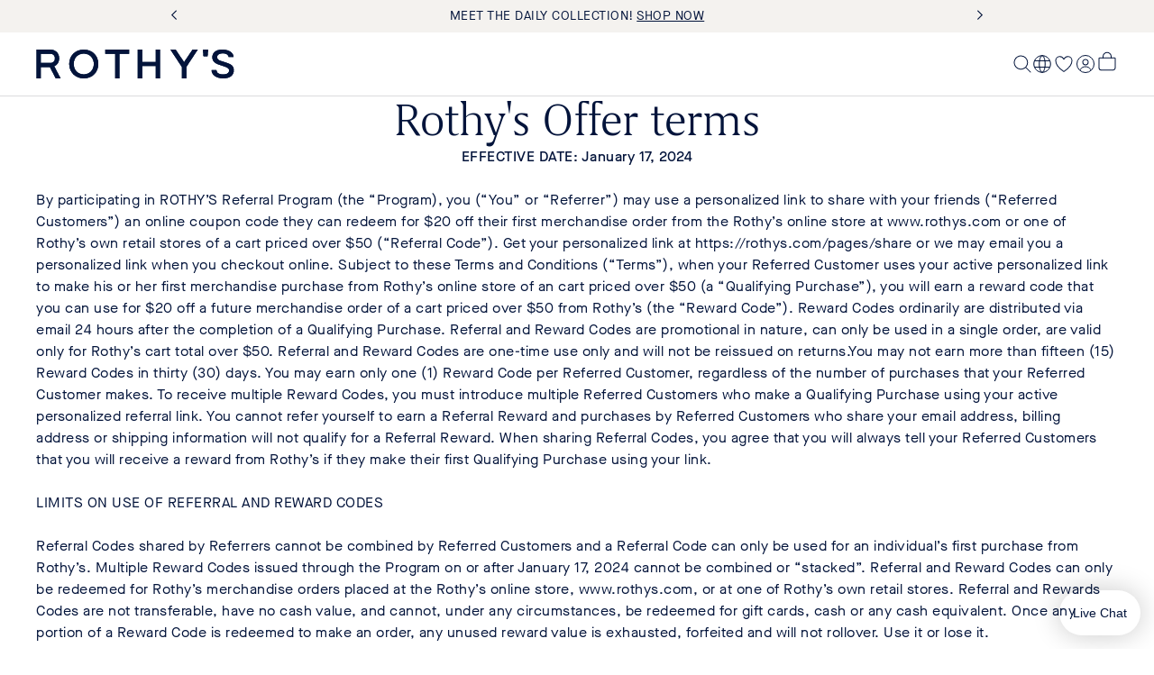

--- FILE ---
content_type: text/html; charset=utf-8
request_url: https://rothys.com/en-de/pages/referral-program-terms-and-conditions
body_size: 92349
content:
<!doctype html>
<html class="no-js" lang="en">
  <head>
    <meta charset="utf-8">
    <meta http-equiv="X-UA-Compatible" content="IE=edge">
    <meta name="viewport" content="width=device-width,initial-scale=1">
    <meta name="theme-color" content="">
    
      <title>Referral Program Terms and Conditions</title>
    
    <link rel="canonical" href="https://rothys.com/en-de/pages/referral-program-terms-and-conditions">

    <link rel="preconnect" href="https://ac.cnstrc.com" crossorigin>
    <link rel="preconnect" href="https://cdn.jsdelivr.net" crossorigin>
    <link rel="preconnect" href="https://cdn.gladly.com" crossorigin>

    <script async crossorigin fetchpriority="high" src="/cdn/shopifycloud/importmap-polyfill/es-modules-shim.2.4.0.js"></script>
<script type="importmap">{
    "imports": {
      
      "@lit": "//rothys.com/cdn/shop/t/1198/assets/vendor-lit-all@3.js?v=44213409523057066561767824700",
      "@lit/task": "//rothys.com/cdn/shop/t/1198/assets/vendor-lit-task@1.0.0.js?v=161451583795467622951767824700",
      
      "@vendor/constructor-client": "//rothys.com/cdn/shop/t/1198/assets/vendor-constructor-client@2.55.0.min.js?v=126309331183098853061767824699",
      "@vendor/storefront-client": "//rothys.com/cdn/shop/t/1198/assets/vendor-shopify-storefront-api-client@0.3.3.js?v=95998736341268531061767824701",
      "@vendor/media-chrome": "//rothys.com/cdn/shop/t/1198/assets/vendor-media-chrome@4.14.0.min.js?v=101041090264639994581767824701",
      
      "@polyfill/element-internals": "//rothys.com/cdn/shop/t/1198/assets/vendor-element-internals-polyfill@v1.3.11.min.js?v=3058408708065854081767824699",
      
      "@dna/shopify": "//rothys.com/cdn/shop/t/1198/assets/lib-shopify.js?v=182054371333604331521767824678",
      "@dna/analytics": "//rothys.com/cdn/shop/t/1198/assets/lib-analytics.js?v=89517731826575897751767825061",
      "@dna/mixins": "//rothys.com/cdn/shop/t/1198/assets/lib-mixins.js?v=107742119456512108201767824676",
      "@dna/paths": "//rothys.com/cdn/shop/t/1198/assets/lib-paths.js?v=27943703293987844311767824677",
      "@dna/queries": "//rothys.com/cdn/shop/t/1198/assets/lib-queries.js?v=173754429057138109241767825061",
      "@dna/storefront": "//rothys.com/cdn/shop/t/1198/assets/lib-storefront.js?v=71772587396993719731767825061",
      "@dna/constructor": "//rothys.com/cdn/shop/t/1198/assets/lib-constructor.js?v=76002341601149531441767824676",
      "@dna/styles": "//rothys.com/cdn/shop/t/1198/assets/lib-styles.js?v=55208829214792189711767825061",
      "@dna/utils": "//rothys.com/cdn/shop/t/1198/assets/lib-utils.js?v=127316357555306492001767824679"
    }
  }
</script>


    <link href="//rothys.com/cdn/shop/t/1198/assets/font-GrifoS-Light.woff2?v=91434549756521426431767824672" as="font" type="font/woff2" crossorigin="true" rel="preload">
    <link href="//rothys.com/cdn/shop/t/1198/assets/font-MaisonNeueWEB-Book.woff2?v=63376530966138958771767824674" as="font" type="font/woff2" crossorigin="true" rel="preload">
    <link rel="modulepreload" href="//rothys.com/cdn/shop/t/1198/assets/vendor-lit-all@3.js?v=44213409523057066561767824700">
    <link rel="modulepreload" href="//rothys.com/cdn/shop/t/1198/assets/vendor-lit-task@1.0.0.js?v=161451583795467622951767824700">
    <link rel="modulepreload" href="//rothys.com/cdn/shop/t/1198/assets/lib-mixins.js?v=107742119456512108201767824676">

    
      

<script>
  // @intelligems
  // @segment
  window.igSettings = {
    integrations: {
      segment: {
        trackMode: 'assignment',
      },
    },
  };
  window.Shopify = window.Shopify || {theme: {id: 136683290718, role: 'main' } };
  window._template = {
      directory: "",
      name: "page",
      suffix: "raf-terms-and-conditions"
  };
</script>
<script
  type="module"
  async
  fetchpriority="high"
  crossorigin="anonymous"
  src="https://cdn.intelligems.io/esm/d0df0385db68/bundle.js">
</script>

    

    <script>
  /**
   * Adds a value to the __DNA_GLOBAL__ object with a specific property name and optional namespace.
   *
   * @param {*} value - The value to be added to the __DNA_GLOBAL__ object.
   * @param {string} propertyName - The property name to which the value is assigned.
   * @param {string} [namespace] - The optional namespace within the __DNA_GLOBAL__ object.
   *
   * @example
   * registerGlobal('foobar', 'Segment', 'vendor');
   * // Results in: __DNA_GLOBAL__ = { vendor: { Segment: 'foobar' } }
   *
   * registerGlobal('John Doe', 'name', 'user');
   * // Results in: __DNA_GLOBAL__ = { user: { name: 'John Doe' } }
   *
   * registerGlobal(true, 'loggedIn');
   * // Results in: __DNA_GLOBAL__ = { loggedIn: true }
   */
  window.DNARegisterGlobal = (value, propertyName, namespace) => {
    window.__DNA_GLOBAL__ = window?.__DNA_GLOBAL__ || {};

    if (namespace) {
      window.__DNA_GLOBAL__[namespace] = window.__DNA_GLOBAL__[namespace] || {};
      window.__DNA_GLOBAL__[namespace][propertyName] = value;
    } else {
      window.__DNA_GLOBAL__[propertyName] = value;
    }
  };
</script>

<script>
  const registerGlobal = window.DNARegisterGlobal

  /**
  * Gets the number of minor units for a given currency code based on ISO 4217 published on 2024-01-01.
  * https://www.six-group.com/dam/download/financial-information/data-center/iso-currrency/lists/list-one.xml
  * Note that this data has been analyzed and adjusted to account for de facto usage when shopping.
  * Adjustments are noted in the comments.
  *
  * @param {string} currencyCode - The currency code.
  * @returns {number} The number of minor units.
  */
  const getMinorUnits = (currencyCode) => {
    switch (currencyCode) {
      case 'XOF': // VARIOUS - CFA Franc BCEAO
      case 'BIF': // BURUNDI - Burundi Franc
      case 'XAF': // VARIOUS - CFA Franc BEAC
      case 'CLP': // CHILE - Chilean Peso
      case 'KMF': // COMOROS (THE) - Comorian Franc
      case 'DJF': // DJIBOUTI - Djibouti Franc
      case 'XPF': // VARIOUS - CFP Franc
      case 'GNF': // GUINEA - Guinean Franc
      case 'ISK': // ICELAND - Iceland Krona
      case 'JPY': // JAPAN - Yen
      case 'KRW': // KOREA (THE REPUBLIC OF) - Won
      case 'PYG': // PARAGUAY - Guarani
      case 'RWF': // RWANDA - Rwanda Franc
      case 'UGX': // UGANDA - Uganda Shilling
      case 'VUV': // VANUATU - Vatu
      case 'VND': // VIET NAM - Dong
      /* The following have 2 minor units de jure (ISO 4217),
      * but only use 0 in practice for e-commerce. These values
      * should be ratified case-by-case as support is implemented
      * on the storefront */
      case 'MXN': // MEXICO - Mexican Peso
      case 'IDR': // INDONESIA - Rupiah
      case 'COP': // COLOMBIA - Colombian Peso
      case 'IRR': // IRAN (ISLAMIC REPUBLIC OF) - Iranian Rial
      case 'LAK': // LAO PEOPLE’S DEMOCRATIC REPUBLIC (THE) - Lao Kip
      case 'UZS': // UZBEKISTAN - Uzbekistan Sum
      case 'KHR': // CAMBODIA - Riel
      case 'MGA': // MADAGASCAR - Malagasy Ariary
      case 'MNT': // MONGOLIA - Tugrik
      case 'SLE': // SIERRA LEONE - Leone
        return 0;
      case 'BHD': // BAHRAIN - Bahraini Dinar
      case 'IQD': // IRAQ - Iraqi Dinar
      case 'JOD': // JORDAN - Jordanian Dinar
      case 'KWD': // KUWAIT - Kuwaiti Dinar
      case 'LYD': // LIBYA - Libyan Dinar
      case 'OMR': // OMAN - Rial Omani
      case 'TND': // TUNISIA - Tunisian Dinar
        return 3;
      case 'UYW': // URUGUAY - Unidad Previsional
        return 4;
      default:
        return 2;
    }
  };
  
  // This is a fallback in case the shopify object is not available in the window object
  // Happens sometimes because this is loaded before content_for_header
  const ACTIVE_CURRENCY = (window?.Shopify?.currency?.active ?? 'EUR' )?.toLowerCase();
  const ACTIVE_CURRENCY_SUBUNITS = getMinorUnits(ACTIVE_CURRENCY.toUpperCase())
  const NO_SUBUNITS = ACTIVE_CURRENCY_SUBUNITS === 0 || false

  registerGlobal('rothys.myshopify.com', 'domain');
  registerGlobal(getMinorUnits, 'getMinorUnits', 'currency');
  registerGlobal(ACTIVE_CURRENCY, 'active', 'currency');
  registerGlobal(ACTIVE_CURRENCY_SUBUNITS, 'subunits', 'currency');
  registerGlobal(NO_SUBUNITS, 'no_subunits', 'currency');
  registerGlobal('70dcc22d22fdc19804c5f6064805880b', 'storefrontToken');
  registerGlobal('6536400c-4768-41cd-9d9c-27fd5323a863', 'onetrustId');
  registerGlobal(3, 'b2cMaxOrderQuantity');
  registerGlobal(false, 'customerB2B');
  registerGlobal(true, 'enableLocalSizingDropDown');
  registerGlobal('key_JkH9ZgDJ7wywqcNO', 'key', 'constructor');
  registerGlobal('DE', 'country', 'constructor');
  // TODO: Make this a theme settings in future
  registerGlobal(100, 'resultsPerPage', 'constructor');
  registerGlobal(40, 'searchResultsPerPage', 'constructor');
</script>

  <script>
  /**
   * Simple query string router
   *
   * Usage:
   *   router.events.addEventListener('queryChange', (event) => {
   *     console.log('Query params changed:', Object.fromEntries(event.detail));
   *   });
   *
   *   router.updateQuery({ page: 1 });
   */
  function createRouter() {
    const events = new EventTarget();
    /**
     * This variable temporarily holds the "current" URLSearchParams while operations are in flight.
     * Since history operations are async, reads that you make from the URL might not have been updated yet.
     * So we store params here while synchronously running event listeners so if they ask about the url,
     * we give them accurate information.
     */
    let changingParams;

    /**
     * This variable holds the current value of the query string so we can detect if we should dispatch a queryChange event on popstate
     */
    let currentQuery = window.location.search;

    function handlePopState() {
      if (window.location.search !== currentQuery) {
        const params = new URLSearchParams(window.location.search);
        events.dispatchEvent(new CustomEvent('queryChange', { detail: params }));
      }
      currentQuery = window.location.search;
    }

    window.addEventListener('popstate', handlePopState);

    function getParams() {
      const url = new URL(window.location);
      const params = changingParams ?? new URLSearchParams(url.search);
      const paramsObj = {};

      for (const [key, value] of params.entries()) {
        if (paramsObj[key]) {
          paramsObj[key].push(value);
        } else {
          paramsObj[key] = [value];
        }
      }

      return paramsObj;
    }

    function setQuery(queryParams) {
      const url = new URL(window.location);
      changingParams = new URLSearchParams(queryParams);
      url.search = changingParams;
      window.history.pushState({}, '', url);
      events.dispatchEvent(
        new CustomEvent('queryChange', {
          detail: {
            params: changingParams,
            action: 'set',
          },
        })
      );
      changingParams = undefined;
    }

    /**
     * Set raw query parameters.
     * This will replace all query parameters with the ones provided.
     * @param {*} queryString as querystring
     */
    function setQueryString(queryString) {
      const url = new URL(window.location);
      changingParams = new URLSearchParams(queryString);
      url.search = changingParams.toString().replaceAll('+', ' ');
      window.history.pushState({}, '', url);
      events.dispatchEvent(
        new CustomEvent('queryChange', {
          detail: {
            params: changingParams,
            action: 'setQueryString',
          },
        })
      );
      changingParams = undefined;
    }

    /**
     * You can update a query parameter by passing an object with the new values
     * null or empty string for any values you want to remove.
     * @param {*} queryParams
     */
    function updateQuery(queryParams) {
      const url = new URL(window.location);
      const params = new URLSearchParams(url.search);

      for (const [key, value] of Object.entries(queryParams)) {
        if (
          value === null ||
          value === '' ||
          (Array.isArray(value) && value.length === 0) // []
        ) {
          params.delete(key);
        } else if (Array.isArray(value)) {
          params.delete(key);
          for (const item of value) {
            params.append(key, item);
          }
        } else {
          params.set(key, value);
        }
      }

      changingParams = params;
      url.search = params.toString().replaceAll('+', ' ');
      window.history.pushState({}, '', url);
      events.dispatchEvent(
        new CustomEvent('queryChange', {
          detail: {
            params,
            action: 'update',
          },
        })
      );
      changingParams = undefined;
    }

    /**
     * Removes specified query parameters from the current URL.
     *
     * @param {Object} queryParams - An object containing key-value pairs of query parameters to remove.
     * @param {string} queryParams.key - The key of the query parameter.
     * @param {string} queryParams.value - The value of the query parameter to remove.
     *
     * @example
     * // Current URL: /collections/the-point?filter.color=brown&filter.color=red
     * removeQuery({ "filter.color": "red" });
     * // Updated URL: /collections/the-point?filter.color=brown
     *
     * @fires queryChange - Dispatches a 'queryChange' event with the updated query parameters.
     */
    function removeQuery(queryParams) {
      const url = new URL(window.location);
      const params = new URLSearchParams(url.search);

      for (const [key, value] of Object.entries(queryParams)) {
        const currentValues = params.getAll(key);
        const newValues = currentValues.filter((val) => val !== value);

        if (newValues.length === 0) {
          params.delete(key);
        } else {
          params.delete(key);
          for (const item of newValues) {
            params.append(key, item);
          }
        }
      }

      changingParams = params;
      url.search = params.toString();
      window.history.pushState({}, '', url);
      events.dispatchEvent(
        new CustomEvent('queryChange', {
          detail: {
            params,
            action: 'remove',
          },
        })
      );
      changingParams = undefined;
    }

    /**
     * Extracts and normalizes query parameters from the current URL. That can be directly used in API requests.
     *
     * @returns {Object} An object containing normalized query parameters:
     *   @property {Object} filters - An object containing all filter parameters.
     *     Keys are filter names (with 'filter.' prefix removed), values are filter values.
     *   @property {string|undefined} sortBy - The field to sort by (if specified in the query).
     *   @property {string|undefined} sortOrder - The sort order (if specified in the query).
     *   @property {number} page - The current page number (defaults to 1 if not specified).
     */
    function getNormalizedQuery() {
      const queryData = getParams();

      // get an object with only keys that start with 'filter.'
      const filters = Object.keys(queryData)
        .filter((key) => key.startsWith('filter.'))
        .reduce((acc, key) => {
          acc[key.replace('filter.', '')] = queryData[key];
          return acc;
        }, {});

      return {
        filters,
        sortBy: queryData.sort,
        sortOrder: queryData.sort_order,
        page: queryData.page || 1,
      };
    }

    return {
      events,
      query: {
        get: getParams,
        getNormalized: getNormalizedQuery,
        set: setQuery,
        setQueryString,
        update: updateQuery,
        remove: removeQuery,
      },
    };
  }

  const queryRouter = createRouter();

  window.DNARegisterGlobal(queryRouter, 'queryRouter', 'utils');
</script>

  <script>
    performance.mark('rothys.cio.prefetch-liquid.start');
  </script>
  
  <script>
    performance.mark('rothys.cio.prefetch-liquid.end');
  </script>


    <script>window.performance && window.performance.mark && window.performance.mark('shopify.content_for_header.start');</script><meta id="shopify-digital-wallet" name="shopify-digital-wallet" content="/8774986/digital_wallets/dialog">
<meta name="shopify-checkout-api-token" content="656f6cef399ef47dec9fd8d4afc9a5da">
<meta id="in-context-paypal-metadata" data-shop-id="8774986" data-venmo-supported="true" data-environment="production" data-locale="en_US" data-paypal-v4="true" data-currency="EUR">
<link rel="alternate" hreflang="x-default" href="https://rothys.com/pages/referral-program-terms-and-conditions">
<link rel="alternate" hreflang="en-CA" href="https://rothys.com/en-ca/pages/referral-program-terms-and-conditions">
<link rel="alternate" hreflang="en-AU" href="https://rothys.com/en-au/pages/referral-program-terms-and-conditions">
<link rel="alternate" hreflang="en-NZ" href="https://rothys.com/en-nz/pages/referral-program-terms-and-conditions">
<link rel="alternate" hreflang="en-MX" href="https://rothys.com/en-mx/pages/referral-program-terms-and-conditions">
<link rel="alternate" hreflang="en-GB" href="https://rothys.com/en-gb/pages/referral-program-terms-and-conditions">
<link rel="alternate" hreflang="en-AT" href="https://rothys.com/en-at/pages/referral-program-terms-and-conditions">
<link rel="alternate" hreflang="en-BE" href="https://rothys.com/en-be/pages/referral-program-terms-and-conditions">
<link rel="alternate" hreflang="en-DE" href="https://rothys.com/en-de/pages/referral-program-terms-and-conditions">
<link rel="alternate" hreflang="en-DK" href="https://rothys.com/en-dk/pages/referral-program-terms-and-conditions">
<link rel="alternate" hreflang="en-ES" href="https://rothys.com/en-es/pages/referral-program-terms-and-conditions">
<link rel="alternate" hreflang="en-FR" href="https://rothys.com/en-fr/pages/referral-program-terms-and-conditions">
<link rel="alternate" hreflang="en-IE" href="https://rothys.com/en-ie/pages/referral-program-terms-and-conditions">
<link rel="alternate" hreflang="en-IT" href="https://rothys.com/en-it/pages/referral-program-terms-and-conditions">
<link rel="alternate" hreflang="en-LU" href="https://rothys.com/en-lu/pages/referral-program-terms-and-conditions">
<link rel="alternate" hreflang="en-NL" href="https://rothys.com/en-nl/pages/referral-program-terms-and-conditions">
<link rel="alternate" hreflang="en-PT" href="https://rothys.com/en-pt/pages/referral-program-terms-and-conditions">
<link rel="alternate" hreflang="en-SE" href="https://rothys.com/en-se/pages/referral-program-terms-and-conditions">
<link rel="alternate" hreflang="en-NO" href="https://rothys.com/en-no/pages/referral-program-terms-and-conditions">
<link rel="alternate" hreflang="en-GR" href="https://rothys.com/en-gr/pages/referral-program-terms-and-conditions">
<link rel="alternate" hreflang="en-CH" href="https://rothys.com/en-ch/pages/referral-program-terms-and-conditions">
<link rel="alternate" hreflang="en-IL" href="https://rothys.com/en-il/pages/referral-program-terms-and-conditions">
<link rel="alternate" hreflang="en-CL" href="https://rothys.com/en-cl/pages/referral-program-terms-and-conditions">
<link rel="alternate" hreflang="en-CO" href="https://rothys.com/en-co/pages/referral-program-terms-and-conditions">
<link rel="alternate" hreflang="en-PE" href="https://rothys.com/en-pe/pages/referral-program-terms-and-conditions">
<link rel="alternate" hreflang="en-AR" href="https://rothys.com/en-ar/pages/referral-program-terms-and-conditions">
<link rel="alternate" hreflang="pt-BR" href="https://rothys.com/pt-br/pages/referral-program-terms-and-conditions">
<link rel="alternate" hreflang="en-BR" href="https://rothys.com/en-br/pages/referral-program-terms-and-conditions">
<link rel="alternate" hreflang="en-BG" href="https://rothys.com/en-bg/pages/referral-program-terms-and-conditions">
<link rel="alternate" hreflang="en-CY" href="https://rothys.com/en-cy/pages/referral-program-terms-and-conditions">
<link rel="alternate" hreflang="en-CZ" href="https://rothys.com/en-cz/pages/referral-program-terms-and-conditions">
<link rel="alternate" hreflang="en-FI" href="https://rothys.com/en-fi/pages/referral-program-terms-and-conditions">
<link rel="alternate" hreflang="en-HR" href="https://rothys.com/en-hr/pages/referral-program-terms-and-conditions">
<link rel="alternate" hreflang="en-HU" href="https://rothys.com/en-hu/pages/referral-program-terms-and-conditions">
<link rel="alternate" hreflang="en-PL" href="https://rothys.com/en-pl/pages/referral-program-terms-and-conditions">
<link rel="alternate" hreflang="en-RO" href="https://rothys.com/en-ro/pages/referral-program-terms-and-conditions">
<link rel="alternate" hreflang="en-US" href="https://rothys.com/pages/referral-program-terms-and-conditions">
<script async="async" src="/checkouts/internal/preloads.js?locale=en-DE"></script>
<link rel="preconnect" href="https://shop.app" crossorigin="anonymous">
<script async="async" src="https://shop.app/checkouts/internal/preloads.js?locale=en-DE&shop_id=8774986" crossorigin="anonymous"></script>
<script id="apple-pay-shop-capabilities" type="application/json">{"shopId":8774986,"countryCode":"US","currencyCode":"EUR","merchantCapabilities":["supports3DS"],"merchantId":"gid:\/\/shopify\/Shop\/8774986","merchantName":"Rothy's","requiredBillingContactFields":["postalAddress","email","phone"],"requiredShippingContactFields":["postalAddress","email","phone"],"shippingType":"shipping","supportedNetworks":["visa","masterCard","amex","discover","elo","jcb"],"total":{"type":"pending","label":"Rothy's","amount":"1.00"},"shopifyPaymentsEnabled":true,"supportsSubscriptions":true}</script>
<script id="shopify-features" type="application/json">{"accessToken":"656f6cef399ef47dec9fd8d4afc9a5da","betas":["rich-media-storefront-analytics"],"domain":"rothys.com","predictiveSearch":true,"shopId":8774986,"locale":"en"}</script>
<script>var Shopify = Shopify || {};
Shopify.shop = "rothys.myshopify.com";
Shopify.locale = "en";
Shopify.currency = {"active":"EUR","rate":"0.88302"};
Shopify.country = "DE";
Shopify.theme = {"name":"rothys\/production","id":136683290718,"schema_name":"DNA","schema_version":"0.0.1","theme_store_id":null,"role":"main"};
Shopify.theme.handle = "null";
Shopify.theme.style = {"id":null,"handle":null};
Shopify.cdnHost = "rothys.com/cdn";
Shopify.routes = Shopify.routes || {};
Shopify.routes.root = "/en-de/";</script>
<script type="module">!function(o){(o.Shopify=o.Shopify||{}).modules=!0}(window);</script>
<script>!function(o){function n(){var o=[];function n(){o.push(Array.prototype.slice.apply(arguments))}return n.q=o,n}var t=o.Shopify=o.Shopify||{};t.loadFeatures=n(),t.autoloadFeatures=n()}(window);</script>
<script>
  window.ShopifyPay = window.ShopifyPay || {};
  window.ShopifyPay.apiHost = "shop.app\/pay";
  window.ShopifyPay.redirectState = null;
</script>
<script id="shop-js-analytics" type="application/json">{"pageType":"page"}</script>
<script defer="defer" async type="module" src="//rothys.com/cdn/shopifycloud/shop-js/modules/v2/client.init-shop-cart-sync_C5BV16lS.en.esm.js"></script>
<script defer="defer" async type="module" src="//rothys.com/cdn/shopifycloud/shop-js/modules/v2/chunk.common_CygWptCX.esm.js"></script>
<script type="module">
  await import("//rothys.com/cdn/shopifycloud/shop-js/modules/v2/client.init-shop-cart-sync_C5BV16lS.en.esm.js");
await import("//rothys.com/cdn/shopifycloud/shop-js/modules/v2/chunk.common_CygWptCX.esm.js");

  window.Shopify.SignInWithShop?.initShopCartSync?.({"fedCMEnabled":true,"windoidEnabled":true});

</script>
<script>
  window.Shopify = window.Shopify || {};
  if (!window.Shopify.featureAssets) window.Shopify.featureAssets = {};
  window.Shopify.featureAssets['shop-js'] = {"shop-cart-sync":["modules/v2/client.shop-cart-sync_ZFArdW7E.en.esm.js","modules/v2/chunk.common_CygWptCX.esm.js"],"init-fed-cm":["modules/v2/client.init-fed-cm_CmiC4vf6.en.esm.js","modules/v2/chunk.common_CygWptCX.esm.js"],"shop-button":["modules/v2/client.shop-button_tlx5R9nI.en.esm.js","modules/v2/chunk.common_CygWptCX.esm.js"],"shop-cash-offers":["modules/v2/client.shop-cash-offers_DOA2yAJr.en.esm.js","modules/v2/chunk.common_CygWptCX.esm.js","modules/v2/chunk.modal_D71HUcav.esm.js"],"init-windoid":["modules/v2/client.init-windoid_sURxWdc1.en.esm.js","modules/v2/chunk.common_CygWptCX.esm.js"],"shop-toast-manager":["modules/v2/client.shop-toast-manager_ClPi3nE9.en.esm.js","modules/v2/chunk.common_CygWptCX.esm.js"],"init-shop-email-lookup-coordinator":["modules/v2/client.init-shop-email-lookup-coordinator_B8hsDcYM.en.esm.js","modules/v2/chunk.common_CygWptCX.esm.js"],"init-shop-cart-sync":["modules/v2/client.init-shop-cart-sync_C5BV16lS.en.esm.js","modules/v2/chunk.common_CygWptCX.esm.js"],"avatar":["modules/v2/client.avatar_BTnouDA3.en.esm.js"],"pay-button":["modules/v2/client.pay-button_FdsNuTd3.en.esm.js","modules/v2/chunk.common_CygWptCX.esm.js"],"init-customer-accounts":["modules/v2/client.init-customer-accounts_DxDtT_ad.en.esm.js","modules/v2/client.shop-login-button_C5VAVYt1.en.esm.js","modules/v2/chunk.common_CygWptCX.esm.js","modules/v2/chunk.modal_D71HUcav.esm.js"],"init-shop-for-new-customer-accounts":["modules/v2/client.init-shop-for-new-customer-accounts_ChsxoAhi.en.esm.js","modules/v2/client.shop-login-button_C5VAVYt1.en.esm.js","modules/v2/chunk.common_CygWptCX.esm.js","modules/v2/chunk.modal_D71HUcav.esm.js"],"shop-login-button":["modules/v2/client.shop-login-button_C5VAVYt1.en.esm.js","modules/v2/chunk.common_CygWptCX.esm.js","modules/v2/chunk.modal_D71HUcav.esm.js"],"init-customer-accounts-sign-up":["modules/v2/client.init-customer-accounts-sign-up_CPSyQ0Tj.en.esm.js","modules/v2/client.shop-login-button_C5VAVYt1.en.esm.js","modules/v2/chunk.common_CygWptCX.esm.js","modules/v2/chunk.modal_D71HUcav.esm.js"],"shop-follow-button":["modules/v2/client.shop-follow-button_Cva4Ekp9.en.esm.js","modules/v2/chunk.common_CygWptCX.esm.js","modules/v2/chunk.modal_D71HUcav.esm.js"],"checkout-modal":["modules/v2/client.checkout-modal_BPM8l0SH.en.esm.js","modules/v2/chunk.common_CygWptCX.esm.js","modules/v2/chunk.modal_D71HUcav.esm.js"],"lead-capture":["modules/v2/client.lead-capture_Bi8yE_yS.en.esm.js","modules/v2/chunk.common_CygWptCX.esm.js","modules/v2/chunk.modal_D71HUcav.esm.js"],"shop-login":["modules/v2/client.shop-login_D6lNrXab.en.esm.js","modules/v2/chunk.common_CygWptCX.esm.js","modules/v2/chunk.modal_D71HUcav.esm.js"],"payment-terms":["modules/v2/client.payment-terms_CZxnsJam.en.esm.js","modules/v2/chunk.common_CygWptCX.esm.js","modules/v2/chunk.modal_D71HUcav.esm.js"]};
</script>
<script>(function() {
  var isLoaded = false;
  function asyncLoad() {
    if (isLoaded) return;
    isLoaded = true;
    var urls = ["\/\/staticw2.yotpo.com\/VcVMNakyOOsaj7DIauCZ1DdnV9jr3GkcGyanp0vp\/widget.js?shop=rothys.myshopify.com","https:\/\/crossborder-integration.global-e.com\/resources\/js\/app?shop=rothys.myshopify.com","\/\/cdn.shopify.com\/proxy\/9665e08fa47bcfe9cc1cc1e6d22172b218545a1b26eafe0a24838da99dd54746\/web.global-e.com\/merchant\/storefrontattributes?merchantid=1441\u0026shop=rothys.myshopify.com\u0026sp-cache-control=cHVibGljLCBtYXgtYWdlPTkwMA","https:\/\/d26ky332zktp97.cloudfront.net\/shops\/eCWuyYtit2xYZk6d7\/colibrius-m.js?shop=rothys.myshopify.com"];
    for (var i = 0; i < urls.length; i++) {
      var s = document.createElement('script');
      s.type = 'text/javascript';
      s.async = true;
      s.src = urls[i];
      var x = document.getElementsByTagName('script')[0];
      x.parentNode.insertBefore(s, x);
    }
  };
  if(window.attachEvent) {
    window.attachEvent('onload', asyncLoad);
  } else {
    window.addEventListener('load', asyncLoad, false);
  }
})();</script>
<script id="__st">var __st={"a":8774986,"offset":-28800,"reqid":"9dd506d1-6961-48ad-977e-eed161c7d0d6-1768661620","pageurl":"rothys.com\/en-de\/pages\/referral-program-terms-and-conditions","s":"pages-84559659102","u":"ec4d175f03c3","p":"page","rtyp":"page","rid":84559659102};</script>
<script>window.ShopifyPaypalV4VisibilityTracking = true;</script>
<script id="form-persister">!function(){'use strict';const t='contact',e='new_comment',n=[[t,t],['blogs',e],['comments',e],[t,'customer']],o='password',r='form_key',c=['recaptcha-v3-token','g-recaptcha-response','h-captcha-response',o],s=()=>{try{return window.sessionStorage}catch{return}},i='__shopify_v',u=t=>t.elements[r],a=function(){const t=[...n].map((([t,e])=>`form[action*='/${t}']:not([data-nocaptcha='true']) input[name='form_type'][value='${e}']`)).join(',');var e;return e=t,()=>e?[...document.querySelectorAll(e)].map((t=>t.form)):[]}();function m(t){const e=u(t);a().includes(t)&&(!e||!e.value)&&function(t){try{if(!s())return;!function(t){const e=s();if(!e)return;const n=u(t);if(!n)return;const o=n.value;o&&e.removeItem(o)}(t);const e=Array.from(Array(32),(()=>Math.random().toString(36)[2])).join('');!function(t,e){u(t)||t.append(Object.assign(document.createElement('input'),{type:'hidden',name:r})),t.elements[r].value=e}(t,e),function(t,e){const n=s();if(!n)return;const r=[...t.querySelectorAll(`input[type='${o}']`)].map((({name:t})=>t)),u=[...c,...r],a={};for(const[o,c]of new FormData(t).entries())u.includes(o)||(a[o]=c);n.setItem(e,JSON.stringify({[i]:1,action:t.action,data:a}))}(t,e)}catch(e){console.error('failed to persist form',e)}}(t)}const f=t=>{if('true'===t.dataset.persistBound)return;const e=function(t,e){const n=function(t){return'function'==typeof t.submit?t.submit:HTMLFormElement.prototype.submit}(t).bind(t);return function(){let t;return()=>{t||(t=!0,(()=>{try{e(),n()}catch(t){(t=>{console.error('form submit failed',t)})(t)}})(),setTimeout((()=>t=!1),250))}}()}(t,(()=>{m(t)}));!function(t,e){if('function'==typeof t.submit&&'function'==typeof e)try{t.submit=e}catch{}}(t,e),t.addEventListener('submit',(t=>{t.preventDefault(),e()})),t.dataset.persistBound='true'};!function(){function t(t){const e=(t=>{const e=t.target;return e instanceof HTMLFormElement?e:e&&e.form})(t);e&&m(e)}document.addEventListener('submit',t),document.addEventListener('DOMContentLoaded',(()=>{const e=a();for(const t of e)f(t);var n;n=document.body,new window.MutationObserver((t=>{for(const e of t)if('childList'===e.type&&e.addedNodes.length)for(const t of e.addedNodes)1===t.nodeType&&'FORM'===t.tagName&&a().includes(t)&&f(t)})).observe(n,{childList:!0,subtree:!0,attributes:!1}),document.removeEventListener('submit',t)}))}()}();</script>
<script integrity="sha256-4kQ18oKyAcykRKYeNunJcIwy7WH5gtpwJnB7kiuLZ1E=" data-source-attribution="shopify.loadfeatures" defer="defer" src="//rothys.com/cdn/shopifycloud/storefront/assets/storefront/load_feature-a0a9edcb.js" crossorigin="anonymous"></script>
<script crossorigin="anonymous" defer="defer" src="//rothys.com/cdn/shopifycloud/storefront/assets/shopify_pay/storefront-65b4c6d7.js?v=20250812"></script>
<script data-source-attribution="shopify.dynamic_checkout.dynamic.init">var Shopify=Shopify||{};Shopify.PaymentButton=Shopify.PaymentButton||{isStorefrontPortableWallets:!0,init:function(){window.Shopify.PaymentButton.init=function(){};var t=document.createElement("script");t.src="https://rothys.com/cdn/shopifycloud/portable-wallets/latest/portable-wallets.en.js",t.type="module",document.head.appendChild(t)}};
</script>
<script data-source-attribution="shopify.dynamic_checkout.buyer_consent">
  function portableWalletsHideBuyerConsent(e){var t=document.getElementById("shopify-buyer-consent"),n=document.getElementById("shopify-subscription-policy-button");t&&n&&(t.classList.add("hidden"),t.setAttribute("aria-hidden","true"),n.removeEventListener("click",e))}function portableWalletsShowBuyerConsent(e){var t=document.getElementById("shopify-buyer-consent"),n=document.getElementById("shopify-subscription-policy-button");t&&n&&(t.classList.remove("hidden"),t.removeAttribute("aria-hidden"),n.addEventListener("click",e))}window.Shopify?.PaymentButton&&(window.Shopify.PaymentButton.hideBuyerConsent=portableWalletsHideBuyerConsent,window.Shopify.PaymentButton.showBuyerConsent=portableWalletsShowBuyerConsent);
</script>
<script data-source-attribution="shopify.dynamic_checkout.cart.bootstrap">document.addEventListener("DOMContentLoaded",(function(){function t(){return document.querySelector("shopify-accelerated-checkout-cart, shopify-accelerated-checkout")}if(t())Shopify.PaymentButton.init();else{new MutationObserver((function(e,n){t()&&(Shopify.PaymentButton.init(),n.disconnect())})).observe(document.body,{childList:!0,subtree:!0})}}));
</script>
<link id="shopify-accelerated-checkout-styles" rel="stylesheet" media="screen" href="https://rothys.com/cdn/shopifycloud/portable-wallets/latest/accelerated-checkout-backwards-compat.css" crossorigin="anonymous">
<style id="shopify-accelerated-checkout-cart">
        #shopify-buyer-consent {
  margin-top: 1em;
  display: inline-block;
  width: 100%;
}

#shopify-buyer-consent.hidden {
  display: none;
}

#shopify-subscription-policy-button {
  background: none;
  border: none;
  padding: 0;
  text-decoration: underline;
  font-size: inherit;
  cursor: pointer;
}

#shopify-subscription-policy-button::before {
  box-shadow: none;
}

      </style>

<script>window.performance && window.performance.mark && window.performance.mark('shopify.content_for_header.end');</script>
    <style>
  :root {
    /*-- Colors --*/
    /* Brand palette */
    --dna-color-sandstone: #F4F2EF;
    --dna-color-midnight: #03143B;
    --dna-color-reflex-blue: #092DC5;
    --dna-color-brass: #DFA711;
    --dna-color-light-grey: #DCDBDD;
    /* Brand palette */
    --dna-brand-primary: var(--dna-color-midnight);
    --dna-brand-secondary: var(--dna-color-sandstone);
    --dna-brand-ink: #000000;
    --dna-brand-light: #f6f6f6;
    --dna-brand-neutral: #b8b8b8;
    --dna-brand-reverse: #ffffff;
    --dna-brand-subdued: #666666;
    --dna-color-night: var(--dna-color-midnight);
    --dna-color-day: var(--dna-color-sandstone);
    /* UI colors */
    --dna-color-focus: var(--dna-color-subdued);
    --dna-color-text: var(--dna-color-night);
    --dna-color-foreground: var(--dna-color-night);
    --dna-color-background: var(--dna-color-day);
    --dna-color-subdued: #666666;
    --dna-color-dark-midnight: #0b163b;
    --dna-checkout-accent: #0000ff;
    --dna-checkout-buttons: #1878b9;
    --dna-checkout-form-bg: var(--dna-brand-reverse);
    --dna-checkout-order-summary-bg: var(--dna-brand-light);
    --dna-ui-border-primary: var(--dna-brand-secondary);
    --dna-ui-border-secondary: var(--dna-brand-neutral);
    --dna-ui-color-swatch-active: var(--dna-brand-ink);
    --dna-ui-color-swatch-sold-out: var(--dna-brand-ink);
    --dna-ui-scrollbar-background: var(--dna-brand-light);
    --dna-ui-scrollbar-foreground: var(--dna-brand-subdued);
    --dna-ui-error: #9A0000;
    --dna-utility-error: #ec0000;
    --dna-utility-disabled: #636d83;
    --dna-utility-focus: #0038ff;
    --dna-utility-gray: #5d5d5d;
    --dna-utility-green: #22a45c;
    --dna-utility-overlay: #00000080;
    --dna-utility-success: #25b900;
    --dna-utility-attention: #DA3522;
    --dna-section-color-primary: #3a3a3a;
    --dna-section-color-secondary: #ececec;
    --dna-section-gradient-primary: #c7c3c3;
    --dna-section-gradient-secondary: #e0e0e0;

    /*-- Typography --*/
    --dna-font-sans: 'Maison Neue Book', sans-serif;
    --dna-font-sans-medium: 'Maison Neue Medium', sans-serif;
    --dna-font-serif: 'Grifo S Light', Georgia, "Times New Roman", serif;
    --dna-h1-font: 300 56px/56px var(--dna-font-serif);
    --dna-h2-font: 300 40px/40px var(--dna-font-serif);
    --dna-h3-font: 300 32px/32px var(--dna-font-serif);
    --dna-h4-font: 300 24px/32px var(--dna-font-serif);
    --dna-h5-font: 400 24px/32px var(--dna-font-serif);
    --dna-h6-font: 300 24px/32px var(--dna-font-serif);
    --dna-body-font: 300 12px/16px var(--dna-font-sans);

    --dna-body-p1-font: 400 16px/24px var(--dna-font-sans);
    --dna-body-p2-font: 400 14px/20px var(--dna-font-sans);
    --dna-body-p3-font: 400 12px/18px var(--dna-font-sans);
    --dna-body-p4-font: 400 10px/16px var(--dna-font-sans);

    --dna-link-1-font:  400 16px/24px var(--dna-font-sans);
    --dna-link-2-font:  400 14px/20px var(--dna-font-sans);
    --dna-link-3-font:  400 12px/18px var(--dna-font-sans);

    --dna-label-l-font: 400 16px/20px var(--dna-font-sans-medium);
    --dna-label-m-font: 400 14px/16px var(--dna-font-sans-medium);
    --dna-label-s-font: 400 12px/12px var(--dna-font-sans-medium);

    --dna-badge-font: 400 10px/10px var(--dna-font-sans-medium);

    --dna-h1-letter-spacing: 0;
    --dna-h2-letter-spacing: 0;
    --dna-h3-letter-spacing: 0;
    --dna-h4-letter-spacing: 0;
    --dna-h5-letter-spacing: 0;
    --dna-h6-letter-spacing: 0;
    --dna-body-letter-spacing: 0;
    --dna-caption-letter-spacing: 0;
    --dna-utility-letter-spacing: 0;

    --dna-h1-text-transform: none;
    --dna-h2-text-transform: none;
    --dna-h3-text-transform: none;
    --dna-h4-text-transform: none;
    --dna-h5-text-transform: none;
    --dna-h6-text-transform: none;
    --dna-body-text-transform: none;
    --dna-caption-text-transform: none;
    --dna-utility-text-transform: uppercase;

    /*-- Transitions --*/
    --dna-duration-short: 100ms;
    --dna-duration-default: 200ms;
    --dna-duration-long: 500ms;

    /*-- a11y --*/
    --dna-focus-outline-offset: 0.2em;

    /*-- Spacing --*/
    --dna-section-vertical-margin: 5rem;

    --dna-container-horizontal-padding: var(--dna-space-4);
    --dna-container-max-width: 1440px;

    /* The magic numbers here are the height of .header__grid plus the height of .announcement-bar__carousel */
    --dna-header-height: calc(56px + var(--dna-space-9));

    --dna-space-0: 0px;
    --dna-space-0-5: 2px;
    --dna-space-1: 4px;
    --dna-space-2: 8px;
    --dna-space-3: 12px;
    --dna-space-3-5: 14px;
    --dna-space-4: 16px;
    --dna-space-5: 20px;
    --dna-space-6: 24px;
    --dna-space-7: 28px;
    --dna-space-8: 32px;
    --dna-space-9: 36px;
    --dna-space-10: 40px;
    --dna-space-16: 64px;
    --dna-space-18: 72px;
    --dna-space-20: 80px;

    --dna-space-page-margin: var(--dna-space-3-5);
    --dna-grid-gutter: 0.5rem;

    /* Base z-index values */
    --dna-z-index-background: 0;
    --dna-z-index-content: 100;
    --dna-z-index-dropdown: 300;

    /* Overlay-related z-index values */
    --dna-z-index-overlay-base: 400;
    --dna-z-index-drawer: var(--sl-z-index-drawer, 700);
    --dna-z-index-dialog: var(--sl-z-index-dialog, 800);
    --dna-z-index-dropdown-library: var(--sl-z-index-dropdown, 900);

    /* Notification-related z-index values */
    --dna-z-index-toast: var(--sl-z-index-toast, 950);
    --dna-z-index-tooltip: var(--sl-z-index-tooltip, 1000);

    /* Sticky elements z-index values */
    --dna-z-index-sticky: 600;

    /*-- Animation --*/
    --dna-animation-easing: ease-out;
    --dna-animation-duration: 400ms;
    --dna-anim-default: var(--dna-animation-duration) var(--dna-animation-easing);

    /*-- Borders --*/
    --dna-border-radius-s: 4px;
    --dna-border-radius-m: 6px;
    --dna-border-radius-l: 10px;
    --dna-border-rounded: 50%;

    /*-- Buttons --*/
    --dna-button-radius: var(--dna-border-radius-s);
    --dna-button-gap: var(--dna-space-3);
    --dna-button-icon-size: var(--dna-space-3);
    --dna-button-padding-left-right: var(--dna-space-3-5);
    --dna-button-padding-top-bottom: var(--dna-space-3-5);
    --dna-button-height-s: 40px;
    --dna-button-height: 50px;

    /*-- Forms --*/
    --dna-forms-radius: var(--dna-border-radius-s);
    --dna-forms-horizontal-gap: var(--dna-space-1);
    --dna-forms-icon-size: var(--dna-icon-size-s);
    --dna-forms-padding: var(--dna-space-3);
    --dna-forms-vertical-gap: var(--dna-space-3);
    --dna-forms-input-height: 40px;

    /*-- Icons --*/
    --dna-icon-size-s: 10px;
    --dna-icon-size-m: 16px;
    --dna-icon-size-l: 24px;

    /*-- Product form UI --*/
    --dna-product-color-swatch-size: 15px;
    --dna-product-color-swatch-radius: var(--dna-border-rounded);
    --dna-product-quantity-selector-border-radius: var(--dna-button-radius);
    --dna-product-quantity-selector-icon-size: var(--dna-icon-size-s);
    --dna-product-quantity-selector-gap: var(--dna-space-3-5);
    --dna-product-quantity-selector-padding: var(--dna-space-3-5);
    --dna-product-quantity-selector-height: var(--dna-button-height);
    --dna-product-variant-selector-border-radius: var(--dna-button-radius);
    --dna-product-variant-selector-padding: var(--dna-space-3-5);
    --dna-product-variant-selector-height: var(--dna-button-height);

    /*-- Modals --*/
    --dna-ui-modal-radius: var(--dna-border-radius-s);

    /*-- Breakpoints --*/
    --dna-breakpoint-small: 480px;
    --dna-breakpoint-medium: 768px;
    --dna-breakpoint-large: 1024px;
    --dna-breakpoint-x-large: 1200px;
    --dna-breakpoint-xx-large: 1440px;
  }


  /* breakpoint-tablet */
  @media screen and (min-width: 768px) {
    :root {
      /*-- Typography --*/
      --dna-body-font: 400 14px/20px var(--dna-font-sans);

      --dna-h1-font: 300 120px/120px var(--dna-font-serif);
      --dna-h2-font: 300 80px/80px var(--dna-font-serif);
      --dna-h3-font: 300 56px/56px var(--dna-font-serif);
      --dna-h4-font: 300 40px/40px var(--dna-font-serif);
      --dna-h5-font: 300 32px/32px var(--dna-font-serif);
      --dna-h6-font: 300 24px/32px var(--dna-font-serif);

      --dna-body-p1-font: 400 16px/24px var(--dna-font-sans);
      --dna-body-p2-font: 400 14px/20px var(--dna-font-sans);
      --dna-body-p3-font: 400 12px/18px var(--dna-font-sans);
      --dna-body-p4-font: 400 10px/16px var(--dna-font-sans);

      --dna-link-1-font:  400 16px/24px var(--dna-font-sans);
      --dna-link-2-font:  400 14px/20px var(--dna-font-sans);
      --dna-link-3-font:  400 12px/18px var(--dna-font-sans);


      /*-- Spacing --*/
      --dna-grid-gutter: 1rem;

      --dna-container-horizontal-padding: 40px;

      --dna-header-height: calc(70px + var(--dna-space-9));

      /*-- Product form UI --*/
      --dna-product-color-swatch-size: 25px;

      /*-- Modals --*/
      --dna-ui-modal-radius: var(--dna-border-radius-l);
    }
  }

  /* breakpoint-desktop */
  @media screen and (min-width: 1024px) {
    :root {}
  }

  /* breakpoint-widescreen */
  @media screen and (min-width: 1440px) {
    :root {}
  }
</style>

<link href="//rothys.com/cdn/shop/t/1198/assets/lib-dna.css?v=156237936726665304121767824676" rel="stylesheet" type="text/css" media="all" />



  <link href="//rothys.com/cdn/shop/t/1198/assets/snippet-product-card.css?v=139925479576197374181767824693" rel="stylesheet" type="text/css" media="all" />
  





<script src="//rothys.com/cdn/shop/t/1198/assets/vendor-lit-all@3.js?v=44213409523057066561767824700" type="module"></script>
<script src="//rothys.com/cdn/shop/t/1198/assets/vendor-shopify-storefront-api-client@0.3.3.js?v=95998736341268531061767824701" async></script>
<script src="//rothys.com/cdn/shop/t/1198/assets/vendor-media-chrome@4.14.0.min.js?v=101041090264639994581767824701" type="module"></script>




<link href="//rothys.com/cdn/shop/t/1198/assets/lib-shoelace.css?v=25429439832234252051767825061" rel="stylesheet" type="text/css" media="all" />
<link rel="modulepreload" href="https://cdn.jsdelivr.net/npm/@shoelace-style/shoelace@v2.20.1/cdn/components/carousel/carousel.js">
<link rel="modulepreload" href="https://cdn.jsdelivr.net/npm/@shoelace-style/shoelace@v2.20.1/cdn/components/carousel-item/carousel-item.js">

<script type="module" data-shoelace="https://cdn.jsdelivr.net/npm/@shoelace-style/shoelace@v2.20.1/cdn" async>
  
  import 'https://cdn.jsdelivr.net/npm/@shoelace-style/shoelace@v2.20.1/cdn/components/button/button.js';
  import 'https://cdn.jsdelivr.net/npm/@shoelace-style/shoelace@v2.20.1/cdn/components/carousel/carousel.js';
  import 'https://cdn.jsdelivr.net/npm/@shoelace-style/shoelace@v2.20.1/cdn/components/carousel-item/carousel-item.js';
  import 'https://cdn.jsdelivr.net/npm/@shoelace-style/shoelace@v2.20.1/cdn/components/drawer/drawer.js';
  import 'https://cdn.jsdelivr.net/npm/@shoelace-style/shoelace@v2.20.1/cdn/components/details/details.js';
  import 'https://cdn.jsdelivr.net/npm/@shoelace-style/shoelace@v2.20.1/cdn/components/dropdown/dropdown.js';

  /*
    In the below array, we add non-critical shoelace component that will load lazily to not clog
    the network waterfall with various JS chunks related to shoelace componnents.
    Components like drawer, tooltip etc. are not critical for initial page rendering
    and typically require a user interaction so these can be safely loaded later (we chose DOMContentLoaded event).
    In addition to this, some shoelace components are only used on certain
    templates for now so we are conditionally loading those based on template.
    This can change in future if component are needed on more templates.
  */

  const lazyImports = [
    'https://cdn.jsdelivr.net/npm/@shoelace-style/shoelace@v2.20.1/cdn/components/tooltip/tooltip.js',
    'https://cdn.jsdelivr.net/npm/@shoelace-style/shoelace@v2.20.1/cdn/components/alert/alert.js',
    'https://cdn.jsdelivr.net/npm/@shoelace-style/shoelace@v2.20.1/cdn/components/input/input.js',
    'https://cdn.jsdelivr.net/npm/@shoelace-style/shoelace@v2.20.1/cdn/components/checkbox/checkbox.js',
    'https://cdn.jsdelivr.net/npm/@shoelace-style/shoelace@v2.20.1/cdn/components/select/select.js',
    'https://cdn.jsdelivr.net/npm/@shoelace-style/shoelace@v2.20.1/cdn/components/option/option.js',
    'https://cdn.jsdelivr.net/npm/@shoelace-style/shoelace@v2.20.1/cdn/components/dialog/dialog.js',
    'https://cdn.jsdelivr.net/npm/@shoelace-style/shoelace@v2.20.1/cdn/components/radio-group/radio-group.js',
    'https://cdn.jsdelivr.net/npm/@shoelace-style/shoelace@v2.20.1/cdn/components/radio/radio.js',
    'https://cdn.jsdelivr.net/npm/@shoelace-style/shoelace@v2.20.1/cdn/components/tab-group/tab-group.js',
    'https://cdn.jsdelivr.net/npm/@shoelace-style/shoelace@v2.20.1/cdn/components/tab/tab.js',
    'https://cdn.jsdelivr.net/npm/@shoelace-style/shoelace@v2.20.1/cdn/components/tab-panel/tab-panel.js',

  ]
  function lazyImport() {
    for (const url of lazyImports) {
      import(url);
    }
  }

  if (document.readyState === 'loading') {
    document.addEventListener('DOMContentLoaded', () => {
      lazyImport()
    });
  } else {
    lazyImport();
  }

  
    
</script>








<script src="//rothys.com/cdn/shop/t/1198/assets/component-product-card.js?v=53917040553266868141767825061" type="module" async></script>
<script src="//rothys.com/cdn/shop/t/1198/assets/component-image.js?v=137741909547148499921767824665" type="module" async></script>

    
      
<script>
    (function() {
      const performanceEnabled = window?.performance?.mark && window?.performance?.measure
      if (performanceEnabled) {
        window.performance.mark('rothys.script.component-constructor-results.start')
        
      }
    })();
  </script>
      <script src="//rothys.com/cdn/shop/t/1198/assets/component-constructor-results.js?v=86451182334559420401767825061" type="module" defer></script>
      <script src="//rothys.com/cdn/shop/t/1198/assets/component-product-grid.js?v=24395646975986788411767824668" type="module" defer></script>
      <script src="//rothys.com/cdn/shop/t/1198/assets/component-featured-image-filters.js?v=86717177144282405621767824664" type="module" defer></script>
    







<style>
  :root {
    --animate-duration: 1s;
    --animate-delay: 1s;
    --animate-repeat: 1;
  }

  [data-animation] {
    opacity: 0;
  }

  .animated {
    animation-duration: var(--animate-duration);
    animation-delay: var(--animate-delay);
    animation-fill-mode: both;
  }

  .animated.faster {
    animation-duration: calc(var(--animate-duration) / 2);
  }

  .animated.fast {
    animation-duration: calc(var(--animate-duration) * 0.8);
  }

  .animated.slow {
    animation-duration: calc(var(--animate-duration) * 2);
  }

  .animated.slower {
    animation-duration: calc(var(--animate-duration) * 3);
  }

  @media print, (prefers-reduced-motion: reduce) {
    .animated {
      animation-duration: 1ms !important;
      transition-duration: 1ms !important;
      animation-iteration-count: 1 !important;
    }

    .animated[class*='Out'] {
      opacity: 0;
    }
  }

  @keyframes fadeInUp {
    from {
      opacity: 0;
      transform: translate3d(0, 100%, 0);
    }

    to {
      opacity: 1;
      transform: translate3d(0, 0, 0);
    }
  }

  .fadeInUp {
    animation-name: fadeInUp;
  }

  @keyframes unfoldAnimation {
    0% {
      clip-path: polygon(0 0, 100% 0, 100% 0, 0 0);
      opacity: 1;
    }
    100% {
      clip-path: polygon(0 0, 100% 0, 100% 100%, 0 100%);
      opacity: 1;
    }
  }

  .unfoldAnimation {
    animation-name: unfoldAnimation;
  }

  @keyframes zoomIn {
    from {
      transform: scale(1, 1);
    }

    to {
      transform: scale(1.1, 1.1);
    }
  }

  .zoomIn {
    animation-name: zoomIn;
  }

  @keyframes zoomOut {
    from {
      transform: scale(1.1, 1.1);
    }

    to {
      transform: scale(1, 1);
    }
  }

  .zoomOut {
    animation-name: zoomOut;
  }

  @keyframes zoomInFull {
    from {
      transform: scale(0.8);
      opacity: 0;
    }
    to {
      transform: scale(1);
      opacity: 1;
    }
  }

  .zoomInFull {
    animation-name: zoomInFull;
  }

  @keyframes wipeInRight {
    from {
      clip-path: inset(0 100% 0 0);
      opacity: 0;
    }
    to {
      clip-path: inset(0 0 0 0);
      opacity: 1;
    }
  }

  .wipeInRight {
    animation-name: wipeInRight;
  }

  @keyframes wipeInDown {
    from {
      clip-path: inset(0 0 100% 0);
      opacity: 0;
    }
    to {
      clip-path: inset(0 0 0 0);
      opacity: 1;
    }
  }

  .wipeInDown {
    animation-name: wipeInDown;
  }

  @keyframes fadeIn {
    from {
      opacity: 0;
    }

    to {
      opacity: 1;
    }
  }

  .fadeIn {
    animation-name: fadeIn;
  }
</style>

<script>
  class DNAAnimation {
    constructor(options = {}) {
      this.options = {
        root: null,
        rootMargin: '0px',
        threshold: 0.5,
        ...options,
      };

      this.observer = new IntersectionObserver(this.handleIntersect.bind(this), this.options);
    }

    observe(element) {
      this.observer.observe(element);
    }

    unobserve(element) {
      this.observer.unobserve(element);
    }

    handleIntersect(entries, observer) {
      entries.forEach((entry) => {
        if (entry.isIntersecting) {
          const target = entry.target;
          const animationClass = target.dataset.animation;

          if (animationClass) {
            target.classList.add('animated', animationClass);
            observer.unobserve(target);
          }
        }
      });
    }
  }
  const animation = new DNAAnimation();

  document.addEventListener('DOMContentLoaded', () => {
    const $elements = document.querySelectorAll('[data-animation]');
    for (const $element of $elements) {
      animation.observe($element);
    }
  });
</script>
<style>
  @font-face {
    font-family: 'Grifo S Light';
    src: url('//rothys.com/cdn/shop/t/1198/assets/font-GrifoS-Light.woff2?v=91434549756521426431767824672') format('woff2'),
      url('//rothys.com/cdn/shop/t/1198/assets/font-GrifoS-Light.woff?v=180952310312746814011767824672') format('woff');
    font-weight: normal;
    font-style: normal;
    font-display: fallback;
  }

  @font-face {
    font-family: 'Grifo S Light';
    src: url('//rothys.com/cdn/shop/t/1198/assets/font-GrifoS-LightItalic.woff2?v=30441782340690989241767824673') format('woff2'),
      url('//rothys.com/cdn/shop/t/1198/assets/font-GrifoS-LightItalic.woff?v=50115478519858592811767824673') format('woff');
    font-weight: normal;
    font-style: italic;
    font-display: fallback;
  }

  @font-face {
    font-family: 'Maison Neue Medium';
    src: url('//rothys.com/cdn/shop/t/1198/assets/font-MaisonNeueWEB-Medium.woff2?v=10065959776898719611767824675') format('woff2'),
      url('//rothys.com/cdn/shop/t/1198/assets/font-MaisonNeueWEB-Medium.woff?v=113604130625822815471767824674') format('woff');
    font-weight: normal;
    font-style: normal;
    font-display: fallback;
  }

  @font-face {
    font-family: 'Maison Neue Book';
    src: url('//rothys.com/cdn/shop/t/1198/assets/font-MaisonNeueWEB-Book.woff2?v=63376530966138958771767824674') format('woff2'),
      url('//rothys.com/cdn/shop/t/1198/assets/font-MaisonNeueWEB-Book.woff?v=58753986005992712621767824673') format('woff');
    font-weight: normal;
    font-style: normal;
    font-display: fallback;
  }
</style>

<link
        rel="icon"
        type="image/png"
        href="//rothys.com/cdn/shop/files/Favicon-Reflex-BG-32x32.png?crop=center&height=32&v=1719817406&width=32"
      >
      <meta name="description" content="By participating in ROTHY’S Referral Program (the “Program), you (“You” or “Referrer”) may use a personalized link to share with your friends (“Referred Cust...">
    

    

<meta property="og:site_name" content="Rothy&#39;s">
<meta property="og:url" content="https://rothys.com/en-de/pages/referral-program-terms-and-conditions">
<meta property="og:title" content="Referral Program Terms and Conditions">
<meta property="og:type" content="website">
<meta property="og:description" content="By participating in ROTHY’S Referral Program (the “Program), you (“You” or “Referrer”) may use a personalized link to share with your friends (“Referred Customers”) an online coupon code they can redeem for $20 off their first merchandise order from the Rothy’s online store at www.rothys.com or one of Rothy’s own retai">


<meta property="og:image" content="http://rothys.com/cdn/shop/files/6.21_Retheme_BrandSettings_CoverImage_1200x628_11914b96-90c1-4644-97fe-b57edbee1177.jpg?v=1720464003">
  <meta property="og:image:secure_url" content="https://rothys.com/cdn/shop/files/6.21_Retheme_BrandSettings_CoverImage_1200x628_11914b96-90c1-4644-97fe-b57edbee1177.jpg?v=1720464003">
  <meta property="og:image:width" content="1200">
  <meta property="og:image:height" content="628"><meta name="twitter:card" content="summary_large_image">
<meta name="twitter:title" content="Referral Program Terms and Conditions">
<meta name="twitter:description" content="By participating in ROTHY’S Referral Program (the “Program), you (“You” or “Referrer”) may use a personalized link to share with your friends (“Referred Customers”) an online coupon code they can redeem for $20 off their first merchandise order from the Rothy’s online store at www.rothys.com or one of Rothy’s own retai">




<script type="application/ld+json">
  {
    "@context": "http://schema.org",
    "@type": "Organization",
    "name": "Rothy's",
    "alternateName": "Rothys",
    "url": "https:\/\/rothys.com\/en-de\/pages\/referral-program-terms-and-conditions",
    
      
      "logo": "https:\/\/rothys.com\/cdn\/shop\/files\/Rothy_s-Logo.svg?v=1720463786\u0026width=512",
    
    "contactPoint": {
      "@type": "ContactPoint",
      "telephone": "3474324551",
      "contactType": "customer service",
      "areaServed": ["AR", "AT", "AU", "BE", "BR", "BG", "CA", "CH", "CL", "CO", "HR", "CY", "CZ", "DE", "DK", "ES", "FI", "FR", "GB", "GR", "HU", "IE", "IL", "IT", "LU", "MX", "NL", "NO", "NZ", "PE", "PL", "PT", "RO", "SE", "US"],
      "availableLanguage": "en"
    },
    "sameAs": [
      "https:\/\/www.facebook.com\/rothys",
      "https:\/\/www.tiktok.com\/@rothys",
      null,
      "https:\/\/www.instagram.com\/rothys\/",
      "https:\/\/www.youtube.com\/c\/rothys",
      "https:\/\/www.linkedin.com\/company\/rothy's",
      null
    ]
  }
</script>


<script>
  const langIndex = {};
  
langIndex["accessibility.close"] = "Close";
  
langIndex["accessibility.for"] = "for";
  
langIndex["accessibility.of"] = "of";
  
langIndex["accessibility.view_details"] = "View details";
  
langIndex["accessibility.previous_slide"] = "Slide left";
  
langIndex["accessibility.next_slide"] = "Slide right";
  
langIndex["newsletter.validation_blank_html"] = "Email can't be blank.";
  
langIndex["newsletter.validation_invalid_email"] = "Please enter a valid email address.";
  
langIndex["products.modal.label"] = "Media gallery";
  
langIndex["products.product.add_to_cart"] = "Add to cart";
  
langIndex["products.product.sold_out"] = "Out Of Stock Online";
  
langIndex["products.product.new_product"] = "New";
  
langIndex["products.product.best_selling_product"] = "Best Seller";
  
langIndex["products.product.going_fast"] = "Going Fast";
  
langIndex["products.product.out_of_stock"] = "Out of Stock";
  
langIndex["products.product.view_cart"] = "View Cart";
  
langIndex["products.product.estimated_ship_date"] = "Ships by";
  
langIndex["products.product.preorder"] = "PreOrder";
  
langIndex["products.product.backorder"] = "Back Order";
  
langIndex["products.product.shop_similar"] = "Shop Similar";
  
langIndex["products.product.coming_soon"] = "Coming Soon";
  
langIndex["products.product.final_sale.message"] = "No returns, exchanges or extra discounts";
  
langIndex["products.product.final_sale.badge"] = "Final Sale";
  
langIndex["products.product.unselected"] = "Select a size";
  
langIndex["products.product.add_ons.added"] = "Added";
  
langIndex["products.product.color_change_accessible_label"] = "Color selected [color]. Size options have been updated.";
  
langIndex["products.product.oos_accessible_label"] = "currently out of stock. Select to view other options.";
  
langIndex["products.product.oos_accessible_label_with_size"] = "currently out of stock in [size], select to see available sizes or view other options.";
  
langIndex["products.product.check_store_availability"] = "Check Store Availability";
  
langIndex["sections.image_carousel.play"] = "Play";
  
langIndex["sections.image_carousel.pause"] = "Pause";
  
langIndex["sections.image_carousel.go_to_slide"] = "Go to slide";
  
langIndex["sections.size_charts.size_type_suffix"] = "Shoes";
  
langIndex["sections.collection_template.filter"] = "Filter";
  
langIndex["sections.collection_template.filters"] = "Filters";
  
langIndex["sections.collection_template.match"] = "products";
  
langIndex["sections.collection_template.clear.all"] = "Clear All";
  
langIndex["sections.collection_template.clear.multiple"] = "Clear Filters";
  
langIndex["sections.collection_template.clear.single"] = "Remove filter";
  
langIndex["sections.collection_template.sort_by_label"] = "Sort by";
  
langIndex["sections.collection_template.show_more_button"] = "Show More";
  
langIndex["sections.collection_template.view_more_button"] = "View More +";
  
langIndex["sections.collection_template.filter_accessible_text"] = "Selecting a filter will update the product results instantly";
  
langIndex["sections.collection_template.product_card_width"] = "Width";
  
langIndex["sections.quick_view.full_details"] = "Full Details";
  
langIndex["sections.quick_view.cta_label"] = "Quick View";
  
langIndex["sections.quick_view.aria_label"] = "Open Quick View Modal";
  
langIndex["cart.label.decrement"] = "Reduce item quantity by one";
  
langIndex["cart.label.increment"] = "Increase item quantity by one";
  
langIndex["cart.label.quantity"] = "Quantity";
  
langIndex["cart.general.remove"] = "Remove";
  
langIndex["cart.general.free"] = "Free";
  
langIndex["cart.general.free_shipping_unlocked"] = "\u0026lt;strong\u0026gt;Congratulations!  \u0026lt;\/strong\u0026gt; You\u0026#39;ve Unlocked \u0026lt;strong\u0026gt; Free Shipping!\u0026lt;\/strong\u0026gt;";
  
langIndex["cart.general.stock_warning"] = "Almost gone!";
  
langIndex["general.search.search"] = "Search";
  
langIndex["general.search.no_results_found_for"] = "No results found for";
  
langIndex["general.search.try_again"] = "Search again or check out our recommendations.";
  
langIndex["general.search.popular_products"] = "Popular Products";
  
langIndex["general.search.recently_viewed"] = "Recently Viewed";
  
langIndex["general.search.trending_terms"] = "Trending Search Terms";
  
langIndex["general.search.top_suggestions"] = "Top Suggestions";
  
langIndex["general.breadcrumb.back_button_text"] = "Back";
  
langIndex["templates.contact.form.invalid_email"] = "Please enter a valid email address";
  
langIndex["templates.search.results_with_count.one"] = "result for";
  
langIndex["templates.search.results_with_count.other"] = "results for";
  
langIndex["templates.stores.name"] = "Locations";
  
langIndex["templates.stores.locator.accessible_search_label"] = "Search stores by zipcode, city, or state";
  
langIndex["templates.stores.locator.search_label"] = "Search by zipcode, city, or state";
  
langIndex["templates.stores.locator.geolocate"] = "Use Current Location";
  
langIndex["templates.stores.locator.geolocating"] = "Locating...";
  
langIndex["templates.stores.locator.geolocation_failed"] = "We were unable to locate you. Please try again in a few minutes.";
  
langIndex["templates.stores.locator.geolocation_permission_denied"] = "Please enable browser location access to use this feature.";
  
langIndex["templates.stores.locator.directions"] = "Get Directions";
  
langIndex["templates.stores.locator.directions_and_hours_html"] = "Get Directions \u0026 Hours";
  
langIndex["templates.stores.locator.open_now"] = "Open";
  
langIndex["templates.stores.locator.closed_now"] = "Closed";
  
langIndex["templates.stores.locator.until"] = "until";
  
langIndex["templates.stores.locator.today"] = "today";
  
langIndex["templates.stores.locator.clear_search"] = "Clear search";
  
langIndex["templates.stores.locator.filters.label"] = "Location Type";
  
langIndex["templates.stores.locator.filters.options.options__1_html"] = "All";
  
langIndex["templates.stores.locator.filters.options.options__2_html"] = "Rothy's Store";
  
langIndex["templates.stores.locator.filters.options.options__3_html"] = "Retailer";
  
langIndex["templates.stores.locator.show_list"] = "List";
  
langIndex["templates.stores.locator.show_map"] = "Map";
  
langIndex["templates.store.hours.open_now"] = "Open";
  
langIndex["templates.store.hours.closed_now"] = "Closed";
  
langIndex["templates.store.hours.until"] = "Until";
  
  window.langMessages = langIndex
</script>

  <link rel="apple-touch-icon-precomposed" href="//rothys.com/cdn/shop/files/Favicon-Reflex-BG-32x32_57x57.png?v=1719817406" />
  <link rel="apple-touch-icon-precomposed" href="//rothys.com/cdn/shop/files/Favicon-Reflex-BG-32x32_114x114.png?v=1719817406" />
  <link rel="apple-touch-icon-precomposed" href="//rothys.com/cdn/shop/files/Favicon-Reflex-BG-32x32_72x72.png?v=1719817406" />
  <link rel="apple-touch-icon-precomposed" href="//rothys.com/cdn/shop/files/Favicon-Reflex-BG-32x32_144x144.png?v=1719817406" />
  <link rel="apple-touch-icon-precomposed" href="//rothys.com/cdn/shop/files/Favicon-Reflex-BG-32x32_60x60.png?v=1719817406" />
  <link rel="apple-touch-icon-precomposed" href="//rothys.com/cdn/shop/files/Favicon-Reflex-BG-32x32_120x120.png?v=1719817406" />
  <link rel="apple-touch-icon-precomposed" href="//rothys.com/cdn/shop/files/Favicon-Reflex-BG-32x32_76x76.png?v=1719817406" />
  <link rel="apple-touch-icon-precomposed" href="//rothys.com/cdn/shop/files/Favicon-Reflex-BG-32x32_152x152.png?v=1719817406" />
  <link rel="icon" type="image/png" href="//rothys.com/cdn/shop/files/Favicon-Reflex-BG-32x32_196x196.png?v=1719817406" sizes="196x196" />
  <link rel="icon" type="image/png" href="//rothys.com/cdn/shop/files/Favicon-Reflex-BG-32x32_96x96.png?v=1719817406" sizes="96x96" />
  <link rel="icon" type="image/png" href="//rothys.com/cdn/shop/files/Favicon-Reflex-BG-32x32_32x32.png?v=1719817406" sizes="32x32" />
  <link rel="icon" type="image/png" href="//rothys.com/cdn/shop/files/Favicon-Reflex-BG-32x32_16x16.png?v=1719817406" sizes="16x16" />
  <link rel="icon" type="image/png" href="//rothys.com/cdn/shop/files/Favicon-Reflex-BG-32x32_128x.png?v=1719817406" sizes="128x128" />
  <meta name="application-name" content="&nbsp;"/>
  <meta name="msapplication-TileColor" content="#FFFFFF" />
  <meta name="msapplication-TileImage" content="//rothys.com/cdn/shop/files/Favicon-Reflex-BG-32x32_144x144.png?v=1719817406" />
  <meta name="msapplication-square70x70logo" content="//rothys.com/cdn/shop/files/Favicon-Reflex-BG-32x32_70x70.png?v=1719817406" />
  <meta name="msapplication-square150x150logo" content="//rothys.com/cdn/shop/files/Favicon-Reflex-BG-32x32_150x150.png?v=1719817406" />
  <meta name="msapplication-wide310x150logo" content="//rothys.com/cdn/shop/files/Favicon-Reflex-BG-32x32_310x150.png?v=1719817406" />
  <meta name="msapplication-square310x310logo" content="//rothys.com/cdn/shop/files/Favicon-Reflex-BG-32x32_310x310.png?v=1719817406" />


    
<script>
    (function() {
      const performanceEnabled = window?.performance?.mark && window?.performance?.measure
      if (performanceEnabled) {
        window.performance.mark('rothys.vendor-onetrust.start')
        
      }
    })();
  </script>









<script
  id="onetrustSDK"
  src="https://cdn.cookielaw.org/scripttemplates/otSDKStub.js"
  data-document-language="true"
  type="text/javascript"
  charset="UTF-8"
  data-domain-script="6536400c-4768-41cd-9d9c-27fd5323a863"
  async
  crossorigin="anonymous"
></script>

<script type="text/javascript">
  let otBannerImpression = false;

  function OptanonWrapper() {
    const Segment = window.__DNA_GLOBAL__?.vendor?.Segment;
    const currentCountryCode = 'DE';
    const $otBanner = document.querySelector('.ot-sdk-container');
    
    // In California
    if (currentCountryCode === 'US' && $otBanner) {
      document.body.classList.add('no-scroll');

      if (!otBannerImpression) {
        // @segment
        Segment?.protect(() => {  
          Segment?.track('OneTrust Banner Impression');
          otBannerImpression = true;
        });
      }

      $otBanner.addEventListener('click', (event) => {
        if (event.target.closest('#onetrust-accept-btn-handler')) {
          // @segment
          Segment.protect(() => {
            Segment.track('OneTrust Banner Accepted');
          });
        }
      });
    }

    /* Set Shopify cookie restrictions based on OneTrust status
     * https://shopify.dev/docs/api/consent-tracking
     */
    window.Shopify.loadFeatures(
      [
        {
          name: 'consent-tracking-api',
          version: '0.1',
        },
      ],
      (error) => {
        if (error) {
          throw error;
        } else {
          if (window.Shopify?.customerPrivacy) {
            if (window.OnetrustActiveGroups) {
              const analyticsSetting = window.OnetrustActiveGroups?.includes('C0002') ? true : false;
              const marketingSetting = window.OnetrustActiveGroups?.includes('C0004') ? true : false;
              const functionalSetting =
                window.OnetrustActiveGroups?.includes('C0003') || window.OnetrustActiveGroups?.includes('C0001')
                  ? true
                  : false;
              const sellDataSetting = analyticsSetting && marketingSetting ? true : false;
              const preferences = {
                analytics: analyticsSetting,
                marketing: marketingSetting,
                preferences: functionalSetting,
                sale_of_data: sellDataSetting,
              };

              window.Shopify.customerPrivacy.setTrackingConsent(preferences, () => {
                if (preferences.analytics) {
                  const enableOmetriaPixel = true;
                  const ometriaScriptId = '3fe52967523232eb';
                  if (enableOmetriaPixel && ometriaScriptId.length) {
                    // Load Ometria tracking script
                    if (typeof ometria == 'undefined') window.ometria = {};
                    ometria.raw_data = {
                      cart_count: 0,
                      cart_total: 0,
                      cart: [],
                      collection_count: null,
                      collection_handle: null,
                      collection_id: null,
                      current_page: 1,
                      customer_email: null,
                      customer_id: null,
                      customer_phone: null,
                      is_combined_listing: true,
                      locale_domain: true,
                      page_handle: "referral-program-terms-and-conditions",
                      product_id: null,
                      search_count: null,
                      search_terms: null,
                      shop_currency: "EUR",
                      shop_locale: "en",
                      site: "DE",
                      template: "page.raf-terms-and-conditions",
                      tracking_consent: preferences.marketing,
                    };
                    
                    (function(){
                      var url=window.location.protocol+`//cdn.ometria.com/tags/${ometriaScriptId}.js`;
                      setTimeout(function(){var sc=document.createElement('script');sc.src=url;sc.setAttribute('async','true');
                      document.getElementsByTagName("head")[0].appendChild(sc);},15);
                    })();
                  }
                }
              });
            }
          }
        }
      }
    );

    /* OneTrust API reference: https://developer.onetrust.com/onetrust/docs/javascript-api */
    // Reload on consent change to immediately disable tracking scripts */
    window.OneTrust.OnConsentChanged(() => {
      window.location.reload();
    });

    /** Remove from user's browser any existing cookies in opted out categories
     * https://community.cookiepro.com/s/article/UUID-b2d72003-853b-e75b-e337-c6d26ea327eb
     */
    // Get initial OnetrustActiveGroups ids
    if (typeof OptanonWrapperCount == 'undefined') {
      otGetInitialGrps();
    }

    // Delete cookies
    otDeleteCookie(otIniGrps);

    // Assign OnetrustActiveGroups to custom variable
    function otGetInitialGrps() {
      OptanonWrapperCount = '';
      otIniGrps = OnetrustActiveGroups;
    }

    function otDeleteCookie(iniOptGrpId) {
      var otDomainGrps = JSON.parse(JSON.stringify(Optanon.GetDomainData().Groups));
      var otDeletedGrpIds = otGetInactiveId(iniOptGrpId, OnetrustActiveGroups);
      if (otDeletedGrpIds.length != 0 && otDomainGrps.length != 0) {
        for (var i = 0; i < otDomainGrps.length; i++) {
          // Check if CustomGroupId matches
          if (otDomainGrps[i]['CustomGroupId'] != '' && otDeletedGrpIds.includes(otDomainGrps[i]['CustomGroupId'])) {
            for (var j = 0; j < otDomainGrps[i]['Cookies'].length; j++) {
              // Delete cookie
              eraseCookie(otDomainGrps[i]['Cookies'][j]['Name']);
            }
          }
          // Check if Hostid matches
          if (otDomainGrps[i]['Hosts'].length != 0) {
            for (var j = 0; j < otDomainGrps[i]['Hosts'].length; j++) {
              // Check if HostId presents in the deleted list and cookie array is not blank
              if (
                otDeletedGrpIds.includes(otDomainGrps[i]['Hosts'][j]['HostId']) &&
                otDomainGrps[i]['Hosts'][j]['Cookies'].length != 0
              ) {
                for (var k = 0; k < otDomainGrps[i]['Hosts'][j]['Cookies'].length; k++) {
                  // Delete cookie
                  eraseCookie(otDomainGrps[i]['Hosts'][j]['Cookies'][k]['Name']);
                }
              }
            }
          }
        }
      }
      // Reassign new group ids
      otGetInitialGrps();
    }

    //Get inactive ids
    function otGetInactiveId(customIniId, otActiveGrp) {
      // Initial OnetrustActiveGroups
      customIniId = customIniId.split(',');
      customIniId = customIniId.filter(Boolean);

      // After action OnetrustActiveGroups
      otActiveGrp = otActiveGrp.split(',');
      otActiveGrp = otActiveGrp.filter(Boolean);

      var result = [];
      for (var i = 0; i < customIniId.length; i++) {
        if (otActiveGrp.indexOf(customIniId[i]) <= -1) {
          result.push(customIniId[i]);
        }
      }
      return result;
    }

    // Delete cookie
    function eraseCookie(name) {
      // Delete root path cookies
      domainName = window.location.hostname;
      document.cookie = name + '=; Max-Age=-99999999; Path=/;Domain=' + domainName;
      document.cookie = name + '=; Max-Age=-99999999; Path=/;';

      // Delete LSO in case LSO being used, can be commented out.
      localStorage.removeItem(name);

      // Check for the current path of the page
      pathArray = window.location.pathname.split('/');

      // Loop through path hierarchy and delete potential cookies at each path.
      for (var i = 0; i < pathArray.length; i++) {
        if (pathArray[i]) {
          // Build the path string from the Path Array e.g /site/login
          var currentPath = pathArray.slice(0, i + 1).join('/');
          document.cookie = name + '=; Max-Age=-99999999; Path=' + currentPath + ';Domain=' + domainName;
          document.cookie = name + '=; Max-Age=-99999999; Path=' + currentPath + ';';
          // Maybe path has a trailing slash!
          document.cookie = name + '=; Max-Age=-99999999; Path=' + currentPath + '/;Domain=' + domainName;
          document.cookie = name + '=; Max-Age=-99999999; Path=' + currentPath + '/;';
        }
      }
    }

    /* Remove from user's browser any existing cookies in opted out categories
     * https://community.cookiepro.com/s/article/UUID-b2d72003-853b-e75b-e337-c6d26ea327eb
     */

    // Get initial OnetrustActiveGroups ids
    if (typeof OptanonWrapperCount == 'undefined') {
      otGetInitialGrps();
    }

    // Delete cookies
    otDeleteCookie(otIniGrps);

    // Assign OnetrustActiveGroups to custom variable
    function otGetInitialGrps() {
      OptanonWrapperCount = '';
      otIniGrps = OnetrustActiveGroups;
    }

    function otDeleteCookie(iniOptGrpId) {
      var otDomainGrps = JSON.parse(JSON.stringify(Optanon.GetDomainData().Groups));
      var otDeletedGrpIds = otGetInactiveId(iniOptGrpId, OnetrustActiveGroups);
      if (otDeletedGrpIds.length != 0 && otDomainGrps.length != 0) {
        for (var i = 0; i < otDomainGrps.length; i++) {
          // Check if CustomGroupId matches
          if (otDomainGrps[i]['CustomGroupId'] != '' && otDeletedGrpIds.includes(otDomainGrps[i]['CustomGroupId'])) {
            for (var j = 0; j < otDomainGrps[i]['Cookies'].length; j++) {
              // Delete cookie
              eraseCookie(otDomainGrps[i]['Cookies'][j]['Name']);
            }
          }
          // Check if Hostid matches
          if (otDomainGrps[i]['Hosts'].length != 0) {
            for (var j = 0; j < otDomainGrps[i]['Hosts'].length; j++) {
              // Check if HostId presents in the deleted list and cookie array is not blank
              if (
                otDeletedGrpIds.includes(otDomainGrps[i]['Hosts'][j]['HostId']) &&
                otDomainGrps[i]['Hosts'][j]['Cookies'].length != 0
              ) {
                for (var k = 0; k < otDomainGrps[i]['Hosts'][j]['Cookies'].length; k++) {
                  // Delete cookie
                  eraseCookie(otDomainGrps[i]['Hosts'][j]['Cookies'][k]['Name']);
                }
              }
            }
          }
        }
      }
      // Reassign new group ids
      otGetInitialGrps();
    }

    //Get inactive ids
    function otGetInactiveId(customIniId, otActiveGrp) {
      // Initial OnetrustActiveGroups
      customIniId = customIniId.split(',');
      customIniId = customIniId.filter(Boolean);

      // After action OnetrustActiveGroups
      otActiveGrp = otActiveGrp.split(',');
      otActiveGrp = otActiveGrp.filter(Boolean);

      var result = [];
      for (var i = 0; i < customIniId.length; i++) {
        if (otActiveGrp.indexOf(customIniId[i]) <= -1) {
          result.push(customIniId[i]);
        }
      }
      return result;
    }

    // Delete cookie
    function eraseCookie(name) {
      // Delete root path cookies
      domainName = window.location.hostname;
      document.cookie = name + '=; Max-Age=-99999999; Path=/;Domain=' + domainName;
      document.cookie = name + '=; Max-Age=-99999999; Path=/;';

      // Delete LSO in case LSO being used, can be commented out.
      localStorage.removeItem(name);

      // Check for the current path of the page
      pathArray = window.location.pathname.split('/');

      // Loop through path hierarchy and delete potential cookies at each path.
      for (var i = 0; i < pathArray.length; i++) {
        if (pathArray[i]) {
          // Build the path string from the Path Array e.g /site/login
          var currentPath = pathArray.slice(0, i + 1).join('/');
          document.cookie = name + '=; Max-Age=-99999999; Path=' + currentPath + ';Domain=' + domainName;
          document.cookie = name + '=; Max-Age=-99999999; Path=' + currentPath + ';';
          // Maybe path has a trailing slash!
          document.cookie = name + '=; Max-Age=-99999999; Path=' + currentPath + '/;Domain=' + domainName;
          document.cookie = name + '=; Max-Age=-99999999; Path=' + currentPath + '/;';
        }
      }
    }
  }
</script>

<script>
    (function() {
      const performanceEnabled = window?.performance?.mark && window?.performance?.measure
      if (performanceEnabled) {
        window.performance.mark('rothys.vendor-onetrust.end')
        
        try {
          window.performance.measure('rothys.vendor-onetrust', {
            start: 'rothys.vendor-onetrust.start',
            end: 'rothys.vendor-onetrust.end',
            detail: {
              devtools: {
                track: 'Parse HTML',
                trackGroup: 'Rothys'
              }
            }
          })
        } catch (e) {
          console.error(e)
        }
        
      }
    })();
  </script>

<script>
    (function() {
      const performanceEnabled = window?.performance?.mark && window?.performance?.measure
      if (performanceEnabled) {
        window.performance.mark('rothys.vendor-analytics.start')
        
      }
    })();
  </script>
<script id="rothysSegmentStub" type="text/javascript">
  (function() {
    // define the key where the global analytics object will be accessible
    // customers can safely set this to be something else if need be
    var globalAnalyticsKey = "analytics"
  
    // Create a queue, but don't obliterate an existing one!
    var analytics = window[globalAnalyticsKey] = window[globalAnalyticsKey] || [];
  
    // If the real analytics.js is already on the page return.
    if (analytics.initialize) return;
  
    // A list of the methods in Analytics.js to stub.
    analytics.methods = ["trackSubmit","trackClick","trackLink","trackForm","pageview","identify","reset","group","track","ready","alias","debug","page","screen","once","off","on","addSourceMiddleware","addIntegrationMiddleware","setAnonymousId","addDestinationMiddleware","register"];
  
    // Define a factory to create stubs. These are placeholders
    // for methods in Analytics.js so that you never have to wait
    // for it to load to actually record data. The `method` is
    // stored as the first argument, so we can replay the data.
    analytics.factory = function(e) {
      return function() {
        if (window[globalAnalyticsKey].initialized) {
          // Sometimes users assigned analytics to a variable before analytics is done loading, resulting in a stale reference.
          // If so, proxy any calls to the 'real' analytics instance.
          return window[globalAnalyticsKey][e].apply(window[globalAnalyticsKey], arguments);
        }
        var args = Array.prototype.slice.call(arguments);
        
        // Add buffered page context object so page information is always up-to-date
        if (["track", "screen", "alias", "group", "page", "identify"].indexOf(e) > -1) {
          var c = document.querySelector("link[rel='canonical']");
          args.push({ __t: "bpc", c: c && c.getAttribute("href") || undefined, p: location.pathname, u: location.href, s: location.search, t: document.title, r: document.referrer });
        }
  
        args.unshift(e);
        analytics.push(args);
        return analytics;
      };
    };
  
    // For each of our methods, generate a queueing stub.
    for (var i = 0; i < analytics.methods.length; i++) {
      var key = analytics.methods[i];
      analytics[key] = analytics.factory(key);
    }
  })();
</script>



<script id="rothysStartSession" type="text/javascript">
  const urlParams = new URLSearchParams(window.location.search);

  /* Look for a user ID from various available sources */
  let userId;
  // Most recent user ID from a previous identify call
  let userIdSegment = window.localStorage.getItem('ajs_user_id');
  // User ID that we set after checking for other IDs
  let userIdRothys = window.sessionStorage.getItem('rothys_user_id');
  // User ID from the Shopify customer object, available if a user is logged in
  const userIdShopify = false;
  // User ID from Amplitude url parameters
  const userIdAmplitude = urlParams?.get('mi_u');
  // User ID from Constructor url parameters
  const userIdConstructor = urlParams?.get('cnstrc_user_id');

  // Check if stored values are JSON
  try {
    const parsedUserIdSegment = JSON.parse(userIdSegment);
    userIdSegment = parsedUserIdSegment;
  } catch {
    console.warn('Could not parse browser-stored value.');
  }
  try {
    const parsedUserIdRothys = JSON.parse(userIdRothys);
    userIdRothys = parsedUserIdRothys;
  } catch {
    console.warn('Could not parse browser-stored value.');
  }

  userId = userIdSegment ? userIdSegment
    : userIdShopify ? userIdShopify
      : userIdRothys ? userIdRothys
        : userIdAmplitude ? userIdAmplitude
          : userIdConstructor ? userIdConstructor
            : null;

  if (userId) {
    window.cnstrcUserId = userId;
    window.sessionStorage.setItem('rothys_user_id', userId);
  }
</script>

<script type="module">
  import { Segment } from '@dna/analytics';

  const userEmail = false;
  const b2bStatus = false;
  
  // Set up the session status
  const sessionStatus = window.sessionStorage.getItem('rothys_new_session');
  if (sessionStatus) {
    window.sessionStorage.setItem('rothys_new_session', 'false');
  } else {
    let deviceCategory = window.innerWidth < 768
      ? 'mobile'
      : window.innerWidth >= 1024
        ? 'desktop'
        : 'tablet';
    window.sessionStorage.setItem('rothys_new_session', 'true');
    window.sessionStorage.setItem('rothys_utm_campaign', urlParams.get('utm_campaign'))

    // @segment
    Segment.protect(() => {
      Segment.track(Segment.CONSTANTS.EVENTS.START_SESSION, {
        b2b_session: b2bStatus,
        email: userEmail || undefined,
      });

      Segment.identify({
        email: userEmail,
        id: userId,
        traits: {
          b2b_user: b2bStatus,
          device_category: deviceCategory,
        },
      });
    })
  }

  // Handle page load events
  let pageviewType;
  function sendPageview() {
    // @segment
    Segment.protect(() => {
      Segment.page(document.title, {
        name: document.title,
        path: window.location.pathname,
        referrer: document.referrer,
        search: window.location.search,
        title: document.title,
        url: window.location.href,
        trigger: pageviewType,
      });
    });
  }

  const whenFirstVisible = new Promise((resolve) => {
    if (document.hidden) {
      document.addEventListener('visibilitychange', resolve, {once: true});
      pageviewType = 'prerender';
    } else {
      resolve();
      pageviewType = 'page load';
    }
  });
  async function pageviewWhenVisible() {
    await whenFirstVisible;
    sendPageview();
  }
  pageviewWhenVisible();

  window.addEventListener('pageshow', (event) => {
    if (event.persisted) { // bfcache load
      pageviewType = 'bfcache';
      sendPageview();
    }
  });
  // END / Handle page load events
</script>

<script>
    (function() {
      const performanceEnabled = window?.performance?.mark && window?.performance?.measure
      if (performanceEnabled) {
        window.performance.mark('rothys.vendor-analytics.end')
        
        try {
          window.performance.measure('rothys.vendor-analytics', {
            start: 'rothys.vendor-analytics.start',
            end: 'rothys.vendor-analytics.end',
            detail: {
              devtools: {
                track: 'Parse HTML',
                trackGroup: 'Rothys'
              }
            }
          })
        } catch (e) {
          console.error(e)
        }
        
      }
    })();
  </script>

<script>
    (function() {
      const performanceEnabled = window?.performance?.mark && window?.performance?.measure
      if (performanceEnabled) {
        window.performance.mark('rothys.vendor-gtm-head.start')
        
      }
    })();
  </script>
<!-- Google Tag Manager -->
<script>
  (function(w,d,s,l,i) {
    w[l]=w[l]||[];w[l].push({
      'gtm.start': new Date().getTime(),
      event:'gtm.js'
    });
    var f=d.getElementsByTagName(s)[0],
        j=d.createElement(s),
        dl=l!='dataLayer'?'&l='+l:'';
    j.async=true;
    j.src='https://analytics.rothys.com/bcfrqkco.js?st='+i+dl;
    j.crossOrigin='anonymous';
    f.parentNode.insertBefore(j,f);
  })(window,document,'script','dataLayer','KV427CV');
</script>
<!-- End Google Tag Manager -->

<script>
    (function() {
      const performanceEnabled = window?.performance?.mark && window?.performance?.measure
      if (performanceEnabled) {
        window.performance.mark('rothys.vendor-gtm-head.end')
        
        try {
          window.performance.measure('rothys.vendor-gtm-head', {
            start: 'rothys.vendor-gtm-head.start',
            end: 'rothys.vendor-gtm-head.end',
            detail: {
              devtools: {
                track: 'Parse HTML',
                trackGroup: 'Rothys'
              }
            }
          })
        } catch (e) {
          console.error(e)
        }
        
      }
    })();
  </script>
<script>
    (function() {
      const performanceEnabled = window?.performance?.mark && window?.performance?.measure
      if (performanceEnabled) {
        window.performance.mark('rothys.vendor-constructor.start')
        
      }
    })();
  </script>
<script id="constructorBeacon" src="https://cnstrc.com/js/cust/rothys_gQbk-K.js" defer></script>

<script>
    (function() {
      const performanceEnabled = window?.performance?.mark && window?.performance?.measure
      if (performanceEnabled) {
        window.performance.mark('rothys.vendor-constructor.end')
        
        try {
          window.performance.measure('rothys.vendor-constructor', {
            start: 'rothys.vendor-constructor.start',
            end: 'rothys.vendor-constructor.end',
            detail: {
              devtools: {
                track: 'Parse HTML',
                trackGroup: 'Rothys'
              }
            }
          })
        } catch (e) {
          console.error(e)
        }
        
      }
    })();
  </script>


    

    <script>
      document.documentElement.className = document.documentElement.className.replace('no-js', 'js');
    </script>
  <!-- BEGIN app block: shopify://apps/powerful-form-builder/blocks/app-embed/e4bcb1eb-35b2-42e6-bc37-bfe0e1542c9d --><script type="text/javascript" hs-ignore data-cookieconsent="ignore">
  var Globo = Globo || {};
  var globoFormbuilderRecaptchaInit = function(){};
  var globoFormbuilderHcaptchaInit = function(){};
  window.Globo.FormBuilder = window.Globo.FormBuilder || {};
  window.Globo.FormBuilder.shop = {"configuration":{"money_format":"${{amount}}"},"pricing":{"features":{"bulkOrderForm":true,"cartForm":true,"fileUpload":100,"removeCopyright":true,"restrictedEmailDomains":true,"metrics":true}},"settings":{"copyright":"Powered by <a href=\"https://globosoftware.net\" target=\"_blank\">Globo</a> <a href=\"https://apps.shopify.com/form-builder-contact-form\" target=\"_blank\">Contact Form</a>","hideWaterMark":false,"reCaptcha":{"recaptchaType":"v2","siteKey":false,"languageCode":"en"},"hCaptcha":{"siteKey":false},"scrollTop":false,"customCssCode":"","customCssEnabled":false,"additionalColumns":[]},"encryption_form_id":1,"url":"https://app.powerfulform.com/","CDN_URL":"https://dxo9oalx9qc1s.cloudfront.net","app_id":"1783207"};

  if(window.Globo.FormBuilder.shop.settings.customCssEnabled && window.Globo.FormBuilder.shop.settings.customCssCode){
    const customStyle = document.createElement('style');
    customStyle.type = 'text/css';
    customStyle.innerHTML = window.Globo.FormBuilder.shop.settings.customCssCode;
    document.head.appendChild(customStyle);
  }

  window.Globo.FormBuilder.forms = [];
    
      
      
      
      window.Globo.FormBuilder.forms[45822] = {"45822":{"elements":[{"id":"group-1","type":"group","label":"Page 1","description":"","elements":[{"id":"select-1","type":"select","label":{"en":"Inquiry Type","es":"Dropdown"},"placeholder":"Please select","options":[{"label":{"en":"General Product Question","es":"Option 1"},"value":"General Product Question"},{"label":{"en":"Returns\/Exchanges","es":"Option 2"},"value":"Returns\/Exchanges"},{"label":{"en":"Order Status","es":"Option 3"},"value":"Order Status"},{"label":{"en":"Referral Program","es":"Option 4"},"value":"Referral Program"},{"label":{"en":"Retail Questions ","es":"Option 5"},"value":"Retail Questions "},{"label":{"en":"Press - Influencer\/Affiliate","es":"Option 6"},"value":"Press - Influencer\/Affiliate"},{"label":{"en":"Wholesale Inquiries","cs":"Wholesale Inquiries","da":"Wholesale Inquiries","de":"Wholesale Inquiries","el":"Wholesale Inquiries","es":"Wholesale Inquiries","fr":"Wholesale Inquiries","no":"Wholesale Inquiries","pl":"Wholesale Inquiries","pt-BR":"Wholesale Inquiries","ru":"Wholesale Inquiries","sv":"Wholesale Inquiries","th":"Wholesale Inquiries"},"value":"Wholesale Inquiries"},{"label":{"en":"Other","es":"Option 7"},"value":"Other"}],"defaultOption":"","description":"","hideLabel":false,"keepPositionLabel":false,"columnWidth":50,"displayDisjunctive":false,"required":true},{"id":"select-2","type":"select","label":{"en":"Sub Topic","es":"Dropdown"},"placeholder":"Please select","options":[{"label":{"en":"Quality Issue","es":"Option 1"},"value":"Quality Issue"},{"label":{"en":"Sizing\/Fit","es":"Option 2"},"value":"Sizing\/Fit"},{"label":{"en":"Style","es":"Option 3"},"value":"Style"},{"label":{"en":"Other","es":"Option 4"},"value":"Other"}],"defaultOption":"","description":"","hideLabel":false,"keepPositionLabel":false,"columnWidth":50,"displayType":"show","displayDisjunctive":false,"conditionalField":true,"required":true,"displayRules":[{"field":"select-1","relation":"equal","condition":"Returns\/Exchanges"}]},{"id":"select-3","type":"select","label":{"en":"Sub Topic","es":"Dropdown"},"placeholder":"Please select","options":[{"label":{"en":"Where is my order?","es":"Option 1"},"value":"Where is my order?"},{"label":{"en":"Cancel\/Edit Order","es":"Option 2"},"value":"Cancel\/Edit Order"}],"defaultOption":"","description":"","hideLabel":false,"keepPositionLabel":false,"columnWidth":50,"displayType":"show","displayDisjunctive":false,"conditionalField":true,"required":true,"displayRules":[{"field":"select-1","relation":"equal","condition":"Order Status"}]},{"id":"text-1","type":"text","label":{"en":"Name","vi":"Your Name"},"placeholder":{"en":"Name","vi":"Your Name"},"description":null,"hideLabel":false,"required":true,"columnWidth":50,"conditionalField":false},{"id":"email","type":"email","label":"Email","placeholder":"Email","description":null,"hideLabel":false,"required":true,"columnWidth":50,"conditionalField":false,"displayType":"show","displayRules":[{"field":"","relation":"equal","condition":""}]},{"id":"phone-1","type":"phone","label":{"en":"Phone (Optional)","vi":"Phone"},"placeholder":{"en":"Phone","es":""},"description":"","validatePhone":true,"onlyShowFlag":false,"defaultCountryCode":"us","limitCharacters":false,"characters":100,"hideLabel":false,"keepPositionLabel":false,"columnWidth":50,"displayType":"show","displayDisjunctive":false,"conditionalField":false,"required":false,"displayRules":[{"field":"","relation":"equal","condition":""}]},{"id":"textarea","type":"textarea","label":"Message","placeholder":"Message","description":null,"hideLabel":false,"required":true,"columnWidth":100,"conditionalField":false},{"id":"file2-1","type":"file2","label":"Attachments","button-text":"Browse file","placeholder":"Choose file or drag here","hint":{"en":"Supported format: JPG, JPEG, PNG, GIF, PDF.","es":"Supported format: JPG, JPEG, PNG, GIF, SVG."},"allowed-multiple":false,"allowed-extensions":["jpg","jpeg","png","gif","pdf"],"description":{"en":"","es":""},"hideLabel":false,"keepPositionLabel":false,"columnWidth":100,"displayType":"show","displayDisjunctive":false,"conditionalField":false,"sizeLimit":"100"}]}],"errorMessage":{"required":"Please fill in field","minSelections":"Please choose at least {{ min_selections }} options","maxSelections":"Please choose at maximum of {{ max_selections }} options","exactlySelections":"Please choose exactly {{ exact_selections }} options","invalid":"Invalid","invalidName":"Invalid name","invalidEmail":"Invalid email","invalidURL":"Invalid url","invalidPhone":"Invalid phone","invalidNumber":"Invalid number","invalidPassword":"Invalid password","confirmPasswordNotMatch":"Confirmed password doesn't match","customerAlreadyExists":"Customer already exists","fileSizeLimit":"File size limit","fileNotAllowed":"File not allowed","requiredCaptcha":"Required captcha","requiredProducts":"Please select product","limitQuantity":"The number of products left in stock has been exceeded","shopifyInvalidPhone":"phone - Enter a valid phone number to use this delivery method","shopifyPhoneHasAlready":"phone - Phone has already been taken","shopifyInvalidProvice":"addresses.province - is not valid","otherError":"Something went wrong, please try again"},"appearance":{"layout":"default","width":"650","style":"flat","mainColor":"rgba(3,20,59,1)","floatingIcon":"\u003csvg aria-hidden=\"true\" focusable=\"false\" data-prefix=\"far\" data-icon=\"envelope\" class=\"svg-inline--fa fa-envelope fa-w-16\" role=\"img\" xmlns=\"http:\/\/www.w3.org\/2000\/svg\" viewBox=\"0 0 512 512\"\u003e\u003cpath fill=\"currentColor\" d=\"M464 64H48C21.49 64 0 85.49 0 112v288c0 26.51 21.49 48 48 48h416c26.51 0 48-21.49 48-48V112c0-26.51-21.49-48-48-48zm0 48v40.805c-22.422 18.259-58.168 46.651-134.587 106.49-16.841 13.247-50.201 45.072-73.413 44.701-23.208.375-56.579-31.459-73.413-44.701C106.18 199.465 70.425 171.067 48 152.805V112h416zM48 400V214.398c22.914 18.251 55.409 43.862 104.938 82.646 21.857 17.205 60.134 55.186 103.062 54.955 42.717.231 80.509-37.199 103.053-54.947 49.528-38.783 82.032-64.401 104.947-82.653V400H48z\"\u003e\u003c\/path\u003e\u003c\/svg\u003e","floatingText":null,"displayOnAllPage":false,"formType":"normalForm","background":"none","backgroundColor":"#fff","descriptionColor":"rgba(3,20,59,1)","headingColor":"rgba(3,20,59,1)","labelColor":"rgba(3,20,59,1)","optionColor":"rgba(3,20,59,1)","paragraphBackground":"rgba(244,242,239,1)","paragraphColor":"rgba(3,20,59,1)","font":"inherit","colorScheme":{"solidButton":{"red":3,"green":20,"blue":59,"alpha":1},"solidButtonLabel":{"red":255,"green":255,"blue":255},"text":{"red":3,"green":20,"blue":59,"alpha":1},"outlineButton":{"red":3,"green":20,"blue":59,"alpha":1},"background":null}},"afterSubmit":{"action":"hideForm","title":{"en":"Thanks for contacting us.","es":"Thanks for getting in touch!"},"message":{"en":"\u003cp\u003e\u003cspan style=\"color: rgb(0, 22, 59);\"\u003eWe'll be in touch with you shortly.\u003c\/span\u003e\u003c\/p\u003e","es":"\u003cp\u003eWe appreciate you contacting us. One of our colleagues will get back in touch with you soon!\u003c\/p\u003e\u003cp\u003e\u003cbr\u003e\u003c\/p\u003e\u003cp\u003eHave a great day!\u003c\/p\u003e"},"redirectUrl":null},"footer":{"description":null,"previousText":"Previous","nextText":"Next","submitText":"Submit","submitFullWidth":false,"submitAlignment":"left"},"header":{"active":false,"title":"Contact us","description":"Leave your message and we'll get back to you shortly.","headerAlignment":"center"},"isStepByStepForm":true,"publish":{"requiredLogin":false,"requiredLoginMessage":"Please \u003ca href='\/account\/login' title='login'\u003elogin\u003c\/a\u003e to continue"},"reCaptcha":{"enable":false},"html":"\n\u003cdiv class=\"globo-form default-form globo-form-id-45822 \" data-locale=\"en\" \u003e\n\n\u003cstyle\u003e\n\n\n    \n\n    :root .globo-form-app[data-id=\"45822\"]{\n        \n        --gfb-color-solidButton: 3,20,59;\n        --gfb-color-solidButtonColor: rgb(var(--gfb-color-solidButton));\n        --gfb-color-solidButtonLabel: 255,255,255;\n        --gfb-color-solidButtonLabelColor: rgb(var(--gfb-color-solidButtonLabel));\n        --gfb-color-text: 3,20,59;\n        --gfb-color-textColor: rgb(var(--gfb-color-text));\n        --gfb-color-outlineButton: 3,20,59;\n        --gfb-color-outlineButtonColor: rgb(var(--gfb-color-outlineButton));\n        --gfb-color-background: ,,;\n        --gfb-color-backgroundColor: rgb(var(--gfb-color-background));\n        \n        --gfb-main-color: rgba(3,20,59,1);\n        --gfb-primary-color: var(--gfb-color-solidButtonColor, var(--gfb-main-color));\n        --gfb-primary-text-color: var(--gfb-color-solidButtonLabelColor, #FFF);\n        --gfb-form-width: 650px;\n        --gfb-font-family: inherit;\n        --gfb-font-style: inherit;\n        --gfb--image: 40%;\n        --gfb-image-ratio-draft: var(--gfb--image);\n        --gfb-image-ratio: var(--gfb-image-ratio-draft);\n        \n        --gfb-bg-temp-color: #FFF;\n        --gfb-bg-position: ;\n        \n        --gfb-bg-color: var(--gfb-color-backgroundColor, var(--gfb-bg-temp-color));\n        \n    }\n    \n.globo-form-id-45822 .globo-form-app{\n    max-width: 650px;\n    width: -webkit-fill-available;\n    \n    background-color: unset;\n    \n    \n}\n\n.globo-form-id-45822 .globo-form-app .globo-heading{\n    color: var(--gfb-color-textColor, rgba(3,20,59,1))\n}\n\n\n.globo-form-id-45822 .globo-form-app .header {\n    text-align:center;\n}\n\n\n.globo-form-id-45822 .globo-form-app .globo-description,\n.globo-form-id-45822 .globo-form-app .header .globo-description{\n    --gfb-color-description: rgba(var(--gfb-color-text), 0.8);\n    color: var(--gfb-color-description, rgba(3,20,59,1));\n}\n.globo-form-id-45822 .globo-form-app .globo-label,\n.globo-form-id-45822 .globo-form-app .globo-form-control label.globo-label,\n.globo-form-id-45822 .globo-form-app .globo-form-control label.globo-label span.label-content{\n    color: var(--gfb-color-textColor, rgba(3,20,59,1));\n    text-align: left;\n}\n.globo-form-id-45822 .globo-form-app .globo-label.globo-position-label{\n    height: 20px !important;\n}\n.globo-form-id-45822 .globo-form-app .globo-form-control .help-text.globo-description,\n.globo-form-id-45822 .globo-form-app .globo-form-control span.globo-description{\n    --gfb-color-description: rgba(var(--gfb-color-text), 0.8);\n    color: var(--gfb-color-description, rgba(3,20,59,1));\n}\n.globo-form-id-45822 .globo-form-app .globo-form-control .checkbox-wrapper .globo-option,\n.globo-form-id-45822 .globo-form-app .globo-form-control .radio-wrapper .globo-option\n{\n    color: var(--gfb-color-textColor, rgba(3,20,59,1));\n}\n.globo-form-id-45822 .globo-form-app .footer,\n.globo-form-id-45822 .globo-form-app .gfb__footer{\n    text-align:left;\n}\n.globo-form-id-45822 .globo-form-app .footer button,\n.globo-form-id-45822 .globo-form-app .gfb__footer button{\n    border:1px solid var(--gfb-primary-color);\n    \n}\n.globo-form-id-45822 .globo-form-app .footer button.submit,\n.globo-form-id-45822 .globo-form-app .gfb__footer button.submit\n.globo-form-id-45822 .globo-form-app .footer button.checkout,\n.globo-form-id-45822 .globo-form-app .gfb__footer button.checkout,\n.globo-form-id-45822 .globo-form-app .footer button.action.loading .spinner,\n.globo-form-id-45822 .globo-form-app .gfb__footer button.action.loading .spinner{\n    background-color: var(--gfb-primary-color);\n    color : #ffffff;\n}\n.globo-form-id-45822 .globo-form-app .globo-form-control .star-rating\u003efieldset:not(:checked)\u003elabel:before {\n    content: url('data:image\/svg+xml; utf8, \u003csvg aria-hidden=\"true\" focusable=\"false\" data-prefix=\"far\" data-icon=\"star\" class=\"svg-inline--fa fa-star fa-w-18\" role=\"img\" xmlns=\"http:\/\/www.w3.org\/2000\/svg\" viewBox=\"0 0 576 512\"\u003e\u003cpath fill=\"rgba(3,20,59,1)\" d=\"M528.1 171.5L382 150.2 316.7 17.8c-11.7-23.6-45.6-23.9-57.4 0L194 150.2 47.9 171.5c-26.2 3.8-36.7 36.1-17.7 54.6l105.7 103-25 145.5c-4.5 26.3 23.2 46 46.4 33.7L288 439.6l130.7 68.7c23.2 12.2 50.9-7.4 46.4-33.7l-25-145.5 105.7-103c19-18.5 8.5-50.8-17.7-54.6zM388.6 312.3l23.7 138.4L288 385.4l-124.3 65.3 23.7-138.4-100.6-98 139-20.2 62.2-126 62.2 126 139 20.2-100.6 98z\"\u003e\u003c\/path\u003e\u003c\/svg\u003e');\n}\n.globo-form-id-45822 .globo-form-app .globo-form-control .star-rating\u003efieldset\u003einput:checked ~ label:before {\n    content: url('data:image\/svg+xml; utf8, \u003csvg aria-hidden=\"true\" focusable=\"false\" data-prefix=\"fas\" data-icon=\"star\" class=\"svg-inline--fa fa-star fa-w-18\" role=\"img\" xmlns=\"http:\/\/www.w3.org\/2000\/svg\" viewBox=\"0 0 576 512\"\u003e\u003cpath fill=\"rgba(3,20,59,1)\" d=\"M259.3 17.8L194 150.2 47.9 171.5c-26.2 3.8-36.7 36.1-17.7 54.6l105.7 103-25 145.5c-4.5 26.3 23.2 46 46.4 33.7L288 439.6l130.7 68.7c23.2 12.2 50.9-7.4 46.4-33.7l-25-145.5 105.7-103c19-18.5 8.5-50.8-17.7-54.6L382 150.2 316.7 17.8c-11.7-23.6-45.6-23.9-57.4 0z\"\u003e\u003c\/path\u003e\u003c\/svg\u003e');\n}\n.globo-form-id-45822 .globo-form-app .globo-form-control .star-rating\u003efieldset:not(:checked)\u003elabel:hover:before,\n.globo-form-id-45822 .globo-form-app .globo-form-control .star-rating\u003efieldset:not(:checked)\u003elabel:hover ~ label:before{\n    content : url('data:image\/svg+xml; utf8, \u003csvg aria-hidden=\"true\" focusable=\"false\" data-prefix=\"fas\" data-icon=\"star\" class=\"svg-inline--fa fa-star fa-w-18\" role=\"img\" xmlns=\"http:\/\/www.w3.org\/2000\/svg\" viewBox=\"0 0 576 512\"\u003e\u003cpath fill=\"rgba(3,20,59,1)\" d=\"M259.3 17.8L194 150.2 47.9 171.5c-26.2 3.8-36.7 36.1-17.7 54.6l105.7 103-25 145.5c-4.5 26.3 23.2 46 46.4 33.7L288 439.6l130.7 68.7c23.2 12.2 50.9-7.4 46.4-33.7l-25-145.5 105.7-103c19-18.5 8.5-50.8-17.7-54.6L382 150.2 316.7 17.8c-11.7-23.6-45.6-23.9-57.4 0z\"\u003e\u003c\/path\u003e\u003c\/svg\u003e')\n}\n.globo-form-id-45822 .globo-form-app .globo-form-control .checkbox-wrapper .checkbox-input:checked ~ .checkbox-label:before {\n    border-color: var(--gfb-primary-color);\n    box-shadow: 0 4px 6px rgba(50,50,93,0.11), 0 1px 3px rgba(0,0,0,0.08);\n    background-color: var(--gfb-primary-color);\n}\n.globo-form-id-45822 .globo-form-app .step.-completed .step__number,\n.globo-form-id-45822 .globo-form-app .line.-progress,\n.globo-form-id-45822 .globo-form-app .line.-start{\n    background-color: var(--gfb-primary-color);\n}\n.globo-form-id-45822 .globo-form-app .checkmark__check,\n.globo-form-id-45822 .globo-form-app .checkmark__circle{\n    stroke: var(--gfb-primary-color);\n}\n.globo-form-id-45822 .floating-button{\n    background-color: var(--gfb-primary-color);\n}\n.globo-form-id-45822 .globo-form-app .globo-form-control .checkbox-wrapper .checkbox-input ~ .checkbox-label:before,\n.globo-form-app .globo-form-control .radio-wrapper .radio-input ~ .radio-label:after{\n    border-color : var(--gfb-primary-color);\n}\n.globo-form-id-45822 .flatpickr-day.selected, \n.globo-form-id-45822 .flatpickr-day.startRange, \n.globo-form-id-45822 .flatpickr-day.endRange, \n.globo-form-id-45822 .flatpickr-day.selected.inRange, \n.globo-form-id-45822 .flatpickr-day.startRange.inRange, \n.globo-form-id-45822 .flatpickr-day.endRange.inRange, \n.globo-form-id-45822 .flatpickr-day.selected:focus, \n.globo-form-id-45822 .flatpickr-day.startRange:focus, \n.globo-form-id-45822 .flatpickr-day.endRange:focus, \n.globo-form-id-45822 .flatpickr-day.selected:hover, \n.globo-form-id-45822 .flatpickr-day.startRange:hover, \n.globo-form-id-45822 .flatpickr-day.endRange:hover, \n.globo-form-id-45822 .flatpickr-day.selected.prevMonthDay, \n.globo-form-id-45822 .flatpickr-day.startRange.prevMonthDay, \n.globo-form-id-45822 .flatpickr-day.endRange.prevMonthDay, \n.globo-form-id-45822 .flatpickr-day.selected.nextMonthDay, \n.globo-form-id-45822 .flatpickr-day.startRange.nextMonthDay, \n.globo-form-id-45822 .flatpickr-day.endRange.nextMonthDay {\n    background: var(--gfb-primary-color);\n    border-color: var(--gfb-primary-color);\n}\n.globo-form-id-45822 .globo-paragraph {\n    background: rgba(244,242,239,1);\n    color: var(--gfb-color-textColor, rgba(3,20,59,1));\n    width: 100%!important;\n}\n\n[dir=\"rtl\"] .globo-form-app .header .title,\n[dir=\"rtl\"] .globo-form-app .header .description,\n[dir=\"rtl\"] .globo-form-id-45822 .globo-form-app .globo-heading,\n[dir=\"rtl\"] .globo-form-id-45822 .globo-form-app .globo-label,\n[dir=\"rtl\"] .globo-form-id-45822 .globo-form-app .globo-form-control label.globo-label,\n[dir=\"rtl\"] .globo-form-id-45822 .globo-form-app .globo-form-control label.globo-label span.label-content{\n    text-align: right;\n}\n\n[dir=\"rtl\"] .globo-form-app .line {\n    left: unset;\n    right: 50%;\n}\n\n[dir=\"rtl\"] .globo-form-id-45822 .globo-form-app .line.-start {\n    left: unset;    \n    right: 0%;\n}\n\n\u003c\/style\u003e\n\n\n\n\n\u003cdiv class=\"globo-form-app default-layout gfb-style-flat  gfb-font-size-medium\" data-id=45822\u003e\n    \n    \u003cdiv class=\"header dismiss hidden\" onclick=\"Globo.FormBuilder.closeModalForm(this)\"\u003e\n        \u003csvg width=20 height=20 viewBox=\"0 0 20 20\" class=\"\" focusable=\"false\" aria-hidden=\"true\"\u003e\u003cpath d=\"M11.414 10l4.293-4.293a.999.999 0 1 0-1.414-1.414L10 8.586 5.707 4.293a.999.999 0 1 0-1.414 1.414L8.586 10l-4.293 4.293a.999.999 0 1 0 1.414 1.414L10 11.414l4.293 4.293a.997.997 0 0 0 1.414 0 .999.999 0 0 0 0-1.414L11.414 10z\" fill-rule=\"evenodd\"\u003e\u003c\/path\u003e\u003c\/svg\u003e\n    \u003c\/div\u003e\n    \u003cform class=\"g-container\" novalidate action=\"https:\/\/app.powerfulform.com\/api\/front\/form\/45822\/send\" method=\"POST\" enctype=\"multipart\/form-data\" data-id=45822\u003e\n        \n            \n        \n        \n            \u003cdiv class=\"globo-formbuilder-wizard\" data-id=45822\u003e\n                \u003cdiv class=\"wizard__content\"\u003e\n                    \u003cheader class=\"wizard__header\"\u003e\n                        \u003cdiv class=\"wizard__steps\"\u003e\n                        \u003cnav class=\"steps hidden\"\u003e\n                            \n                            \n                                \n                            \n                            \n                                \n                                \n                                \n                                \n                                \u003cdiv class=\"step last \" data-element-id=\"group-1\"  data-step=\"0\" \u003e\n                                    \u003cdiv class=\"step__content\"\u003e\n                                        \u003cp class=\"step__number\"\u003e\u003c\/p\u003e\n                                        \u003csvg class=\"checkmark\" xmlns=\"http:\/\/www.w3.org\/2000\/svg\" width=52 height=52 viewBox=\"0 0 52 52\"\u003e\n                                            \u003ccircle class=\"checkmark__circle\" cx=\"26\" cy=\"26\" r=\"25\" fill=\"none\"\/\u003e\n                                            \u003cpath class=\"checkmark__check\" fill=\"none\" d=\"M14.1 27.2l7.1 7.2 16.7-16.8\"\/\u003e\n                                        \u003c\/svg\u003e\n                                        \u003cdiv class=\"lines\"\u003e\n                                            \n                                                \u003cdiv class=\"line -start\"\u003e\u003c\/div\u003e\n                                            \n                                            \u003cdiv class=\"line -background\"\u003e\n                                            \u003c\/div\u003e\n                                            \u003cdiv class=\"line -progress\"\u003e\n                                            \u003c\/div\u003e\n                                        \u003c\/div\u003e  \n                                    \u003c\/div\u003e\n                                \u003c\/div\u003e\n                            \n                        \u003c\/nav\u003e\n                        \u003c\/div\u003e\n                    \u003c\/header\u003e\n                    \u003cdiv class=\"panels\"\u003e\n                        \n                        \n                        \n                        \n                        \u003cdiv class=\"panel \" data-element-id=\"group-1\" data-id=45822  data-step=\"0\" style=\"padding-top:0\"\u003e\n                            \n                                \n                                    \n\n\n\n\n\n\n\n\n\n\n\n\n\n\n\n    \n\n\n\n\n\n\n\n\n\n\u003cdiv class=\"globo-form-control layout-2-column \"  data-type='select' data-default-value=\"\" data-type=\"select\" \u003e\n    \n    \n        \n\u003clabel tabindex=\"0\" for=\"45822-select-1\" class=\"flat-label globo-label gfb__label-v2 \" data-label=\"Inquiry Type\"\u003e\n    \u003cspan class=\"label-content\" data-label=\"Inquiry Type\"\u003eInquiry Type\u003c\/span\u003e\n    \n        \u003cspan class=\"text-danger text-smaller\"\u003e *\u003c\/span\u003e\n    \n\u003c\/label\u003e\n\n    \n\n    \n    \n    \u003cdiv class=\"globo-form-input\"\u003e\n        \n        \n        \u003cselect data-searchable=\"\" name=\"select-1\"  id=\"45822-select-1\" class=\"flat-input wide\" presence\u003e\n            \u003coption selected=\"selected\" value=\"\" disabled=\"disabled\"\u003ePlease select\u003c\/option\u003e\n            \n            \u003coption value=\"General Product Question\" \u003eGeneral Product Question\u003c\/option\u003e\n            \n            \u003coption value=\"Returns\/Exchanges\" \u003eReturns\/Exchanges\u003c\/option\u003e\n            \n            \u003coption value=\"Order Status\" \u003eOrder Status\u003c\/option\u003e\n            \n            \u003coption value=\"Referral Program\" \u003eReferral Program\u003c\/option\u003e\n            \n            \u003coption value=\"Retail Questions \" \u003eRetail Questions \u003c\/option\u003e\n            \n            \u003coption value=\"Press - Influencer\/Affiliate\" \u003ePress - Influencer\/Affiliate\u003c\/option\u003e\n            \n            \u003coption value=\"Wholesale Inquiries\" \u003eWholesale Inquiries\u003c\/option\u003e\n            \n            \u003coption value=\"Other\" \u003eOther\u003c\/option\u003e\n            \n        \u003c\/select\u003e\n    \u003c\/div\u003e\n    \n    \u003csmall class=\"messages\"\u003e\u003c\/small\u003e\n\u003c\/div\u003e\n\n\n                                \n                                    \n\n\n\n\n\n\n\n\n\n    \n        \n    \n\n\n\n\n\n\n\n    \n\n\n\n\n\n\n\n\n\n\u003cdiv class=\"globo-form-control layout-2-column \"  data-display-type='show' data-type='select' data-default-value=\"\" data-type=\"select\" \u003e\n    \n    \n        \n\u003clabel tabindex=\"0\" for=\"45822-select-2\" class=\"flat-label globo-label gfb__label-v2 \" data-label=\"Sub Topic\"\u003e\n    \u003cspan class=\"label-content\" data-label=\"Sub Topic\"\u003eSub Topic\u003c\/span\u003e\n    \n        \u003cspan class=\"text-danger text-smaller\"\u003e *\u003c\/span\u003e\n    \n\u003c\/label\u003e\n\n    \n\n    \n    \n    \u003cdiv class=\"globo-form-input\"\u003e\n        \n        \n        \u003cselect data-searchable=\"\" name=\"select-2\"  id=\"45822-select-2\" class=\"flat-input wide\" presence\u003e\n            \u003coption selected=\"selected\" value=\"\" disabled=\"disabled\"\u003ePlease select\u003c\/option\u003e\n            \n            \u003coption value=\"Quality Issue\" \u003eQuality Issue\u003c\/option\u003e\n            \n            \u003coption value=\"Sizing\/Fit\" \u003eSizing\/Fit\u003c\/option\u003e\n            \n            \u003coption value=\"Style\" \u003eStyle\u003c\/option\u003e\n            \n            \u003coption value=\"Other\" \u003eOther\u003c\/option\u003e\n            \n        \u003c\/select\u003e\n    \u003c\/div\u003e\n    \n    \u003csmall class=\"messages\"\u003e\u003c\/small\u003e\n\u003c\/div\u003e\n\n\n                                \n                                    \n\n\n\n\n\n\n\n\n\n    \n        \n    \n\n\n\n\n\n\n\n    \n\n\n\n\n\n\n\n\n\n\u003cdiv class=\"globo-form-control layout-2-column \"  data-display-type='show' data-type='select' data-default-value=\"\" data-type=\"select\" \u003e\n    \n    \n        \n\u003clabel tabindex=\"0\" for=\"45822-select-3\" class=\"flat-label globo-label gfb__label-v2 \" data-label=\"Sub Topic\"\u003e\n    \u003cspan class=\"label-content\" data-label=\"Sub Topic\"\u003eSub Topic\u003c\/span\u003e\n    \n        \u003cspan class=\"text-danger text-smaller\"\u003e *\u003c\/span\u003e\n    \n\u003c\/label\u003e\n\n    \n\n    \n    \n    \u003cdiv class=\"globo-form-input\"\u003e\n        \n        \n        \u003cselect data-searchable=\"\" name=\"select-3\"  id=\"45822-select-3\" class=\"flat-input wide\" presence\u003e\n            \u003coption selected=\"selected\" value=\"\" disabled=\"disabled\"\u003ePlease select\u003c\/option\u003e\n            \n            \u003coption value=\"Where is my order?\" \u003eWhere is my order?\u003c\/option\u003e\n            \n            \u003coption value=\"Cancel\/Edit Order\" \u003eCancel\/Edit Order\u003c\/option\u003e\n            \n        \u003c\/select\u003e\n    \u003c\/div\u003e\n    \n    \u003csmall class=\"messages\"\u003e\u003c\/small\u003e\n\u003c\/div\u003e\n\n\n                                \n                                    \n\n\n\n\n\n\n\n\n\n\n\n\n\n\n\n    \n\n\n\n\n\n\n\n\n\n\u003cdiv class=\"globo-form-control layout-2-column \"  data-type='text'\u003e\n    \n    \n        \n\u003clabel tabindex=\"0\" for=\"45822-text-1\" class=\"flat-label globo-label gfb__label-v2 \" data-label=\"Name\"\u003e\n    \u003cspan class=\"label-content\" data-label=\"Name\"\u003eName\u003c\/span\u003e\n    \n        \u003cspan class=\"text-danger text-smaller\"\u003e *\u003c\/span\u003e\n    \n\u003c\/label\u003e\n\n    \n\n    \u003cdiv class=\"globo-form-input\"\u003e\n        \n        \n        \u003cinput type=\"text\"  data-type=\"text\" class=\"flat-input\" id=\"45822-text-1\" name=\"text-1\" placeholder=\"Name\" presence  \u003e\n    \u003c\/div\u003e\n    \n        \u003csmall class=\"help-text globo-description\"\u003e\u003c\/small\u003e\n    \n    \u003csmall class=\"messages\"\u003e\u003c\/small\u003e\n\u003c\/div\u003e\n\n\n\n                                \n                                    \n\n\n\n\n\n\n\n\n\n\n\n\n\n\n\n    \n\n\n\n\n\n\n\n\n\n\u003cdiv class=\"globo-form-control layout-2-column \"  data-type='email'\u003e\n    \n    \n        \n\u003clabel tabindex=\"0\" for=\"45822-email\" class=\"flat-label globo-label gfb__label-v2 \" data-label=\"Email\"\u003e\n    \u003cspan class=\"label-content\" data-label=\"Email\"\u003eEmail\u003c\/span\u003e\n    \n        \u003cspan class=\"text-danger text-smaller\"\u003e *\u003c\/span\u003e\n    \n\u003c\/label\u003e\n\n    \n\n    \u003cdiv class=\"globo-form-input\"\u003e\n        \n        \n        \u003cinput type=\"text\"  data-type=\"email\" class=\"flat-input\" id=\"45822-email\" name=\"email\" placeholder=\"Email\" presence  \u003e\n    \u003c\/div\u003e\n    \n        \u003csmall class=\"help-text globo-description\"\u003e\u003c\/small\u003e\n    \n    \u003csmall class=\"messages\"\u003e\u003c\/small\u003e\n\u003c\/div\u003e\n\n\n                                \n                                    \n\n\n\n\n\n\n\n\n\n\n\n\n\n\n\n    \n\n\n\n\n\n\n\n\n\n\u003cdiv class=\"globo-form-control layout-2-column \"  data-type='phone' data-intl-phone\u003e\n    \n    \n        \n\u003clabel tabindex=\"0\" for=\"45822-phone-1\" class=\"flat-label globo-label gfb__label-v2 \" data-label=\"Phone (Optional)\"\u003e\n    \u003cspan class=\"label-content\" data-label=\"Phone (Optional)\"\u003ePhone (Optional)\u003c\/span\u003e\n    \n        \u003cspan\u003e\u003c\/span\u003e\n    \n\u003c\/label\u003e\n\n    \n\n    \u003cdiv class=\"globo-form-input gfb__phone-placeholder\" input-placeholder=\"Phone\"\u003e\n        \n        \n        \u003cinput type=\"text\"  data-type=\"phone\" class=\"flat-input\" id=\"45822-phone-1\" name=\"phone-1\" placeholder=\"Phone\"   validate  default-country-code=\"us\"\u003e\n    \u003c\/div\u003e\n    \n    \u003csmall class=\"messages\"\u003e\u003c\/small\u003e\n\u003c\/div\u003e\n\n\n                                \n                                    \n\n\n\n\n\n\n\n\n\n\n\n\n\n\n\n    \n\n\n\n\n\n\n\n\n\n\u003cdiv class=\"globo-form-control layout-1-column \"  data-type='textarea'\u003e\n    \n    \n        \n\u003clabel tabindex=\"0\" for=\"45822-textarea\" class=\"flat-label globo-label gfb__label-v2 \" data-label=\"Message\"\u003e\n    \u003cspan class=\"label-content\" data-label=\"Message\"\u003eMessage\u003c\/span\u003e\n    \n        \u003cspan class=\"text-danger text-smaller\"\u003e *\u003c\/span\u003e\n    \n\u003c\/label\u003e\n\n    \n\n    \u003cdiv class=\"globo-form-input\"\u003e\n        \n        \u003ctextarea id=\"45822-textarea\"  data-type=\"textarea\" class=\"flat-input\" rows=\"3\" name=\"textarea\" placeholder=\"Message\" presence  \u003e\u003c\/textarea\u003e\n    \u003c\/div\u003e\n    \n        \u003csmall class=\"help-text globo-description\"\u003e\u003c\/small\u003e\n    \n    \u003csmall class=\"messages\"\u003e\u003c\/small\u003e\n\u003c\/div\u003e\n\n\n                                \n                                    \n\n\n\n\n\n\n\n\n\n\n\n\n\n\n\n    \n\n\n\n\n\n\n\n\n\n\u003cdiv class=\"globo-form-control layout-1-column \"  data-type='file2'\u003e\n    \u003clabel tabindex=\"0\" aria-label=\"Browse file\" for=\"temp-for-45822-file2-1\" class=\"flat-label globo-label \" data-label=\"Attachments\"\u003e\u003cspan class=\"label-content\" data-label=\"Attachments\"\u003eAttachments\u003c\/span\u003e\u003cspan\u003e\u003c\/span\u003e\u003c\/label\u003e\n    \u003cdiv class=\"globo-form-input\"\u003e\n        \u003cdiv class=\"gfb__dropzone\"\u003e\n            \u003cdiv class=\"gfb__dropzone--content\"\u003e\n                \u003cdiv class=\"gfb__dropzone--placeholder\"\u003e\n                    \u003cdiv class=\"gfb__dropzone--placeholder--title\"\u003e\n                        Choose file or drag here\n                    \u003c\/div\u003e\n                    \n                    \u003cdiv class=\"gfb__dropzone--placeholder--description\"\u003e\n                        Supported format: JPG, JPEG, PNG, GIF, PDF.\n                    \u003c\/div\u003e\n                    \n                    \n                    \u003cbutton type=\"button\" for=\"45822-file2-1\" class=\"gfb__dropzone--placeholder--button\"\u003eBrowse file\u003c\/button\u003e\n                    \n                \u003c\/div\u003e\n                \u003cdiv class=\"gfb__dropzone--preview--area\"\u003e\u003c\/div\u003e\n            \u003c\/div\u003e\n            \u003cinput style=\"display:none\" type=\"file\" id=\"temp-for-45822-file2-1\"  \/\u003e\n            \u003clabel for=\"temp-for-45822-file2-1_\"\u003e\u003cspan class=\"gfb__hidden\"\u003etemp-for-45822-file2-1_\u003c\/span\u003e\u003c\/label\u003e\n            \u003cinput style=\"display:none\" type=\"file\" id=\"temp-for-45822-file2-1_\"  data-type=\"file2\" class=\"flat-input\" id=\"45822-file2-1\"  name=\"file2-1\"  placeholder=\"Choose file or drag here\"  data-allowed-extensions=\"jpg,jpeg,png,gif,pdf\" data-file-size-limit=\"100\" data-file-limit=\"\" \u003e\n        \u003c\/div\u003e\n    \u003c\/div\u003e\n    \n        \u003csmall class=\"help-text globo-description\"\u003e\u003c\/small\u003e\n    \n    \u003csmall class=\"messages\"\u003e\u003c\/small\u003e\n\u003c\/div\u003e\n\n\n                                \n                            \n                            \n                                \n                            \n                        \u003c\/div\u003e\n                        \n                    \u003c\/div\u003e\n                    \n                    \u003cdiv class=\"message error\" data-other-error=\"Something went wrong, please try again\"\u003e\n                        \u003cdiv class=\"content\"\u003e\u003c\/div\u003e\n                        \u003cdiv class=\"dismiss\" onclick=\"Globo.FormBuilder.dismiss(this)\"\u003e\n                            \u003csvg width=20 height=20 viewBox=\"0 0 20 20\" class=\"\" focusable=\"false\" aria-hidden=\"true\"\u003e\u003cpath d=\"M11.414 10l4.293-4.293a.999.999 0 1 0-1.414-1.414L10 8.586 5.707 4.293a.999.999 0 1 0-1.414 1.414L8.586 10l-4.293 4.293a.999.999 0 1 0 1.414 1.414L10 11.414l4.293 4.293a.997.997 0 0 0 1.414 0 .999.999 0 0 0 0-1.414L11.414 10z\" fill-rule=\"evenodd\"\u003e\u003c\/path\u003e\u003c\/svg\u003e\n                        \u003c\/div\u003e\n                    \u003c\/div\u003e\n                    \n                        \n                        \n                        \u003cdiv class=\"message success\"\u003e\n                            \n                                \u003cdiv class=\"gfb__content-title\"\u003eThanks for contacting us.\u003c\/div\u003e\n                            \n                            \u003cdiv class=\"gfb__discount-wrapper\" onclick=\"Globo.FormBuilder.handleCopyDiscountCode(this)\"\u003e\n                                \u003cdiv class=\"gfb__content-discount\"\u003e\n                                    \u003cspan class=\"gfb__discount-code\"\u003e\u003c\/span\u003e\n                                    \u003cdiv class=\"gfb__copy\"\u003e\n                                        \u003csvg xmlns=\"http:\/\/www.w3.org\/2000\/svg\" viewBox=\"0 0 448 512\"\u003e\u003cpath d=\"M384 336H192c-8.8 0-16-7.2-16-16V64c0-8.8 7.2-16 16-16l140.1 0L400 115.9V320c0 8.8-7.2 16-16 16zM192 384H384c35.3 0 64-28.7 64-64V115.9c0-12.7-5.1-24.9-14.1-33.9L366.1 14.1c-9-9-21.2-14.1-33.9-14.1H192c-35.3 0-64 28.7-64 64V320c0 35.3 28.7 64 64 64zM64 128c-35.3 0-64 28.7-64 64V448c0 35.3 28.7 64 64 64H256c35.3 0 64-28.7 64-64V416H272v32c0 8.8-7.2 16-16 16H64c-8.8 0-16-7.2-16-16V192c0-8.8 7.2-16 16-16H96V128H64z\"\/\u003e\u003c\/svg\u003e\n                                    \u003c\/div\u003e\n                                    \u003cdiv class=\"gfb__copied\"\u003e\n                                        \u003csvg xmlns=\"http:\/\/www.w3.org\/2000\/svg\" viewBox=\"0 0 448 512\"\u003e\u003cpath d=\"M438.6 105.4c12.5 12.5 12.5 32.8 0 45.3l-256 256c-12.5 12.5-32.8 12.5-45.3 0l-128-128c-12.5-12.5-12.5-32.8 0-45.3s32.8-12.5 45.3 0L160 338.7 393.4 105.4c12.5-12.5 32.8-12.5 45.3 0z\"\/\u003e\u003c\/svg\u003e\n                                    \u003c\/div\u003e        \n                                \u003c\/div\u003e\n                            \u003c\/div\u003e\n                            \u003cdiv class=\"content\"\u003e\u003cp\u003e\u003cspan style=\"color: rgb(0, 22, 59);\"\u003eWe'll be in touch with you shortly.\u003c\/span\u003e\u003c\/p\u003e\u003c\/div\u003e\n                            \u003cdiv class=\"dismiss\" onclick=\"Globo.FormBuilder.dismiss(this)\"\u003e\n                                \u003csvg width=20 height=20 width=20 height=20 viewBox=\"0 0 20 20\" class=\"\" focusable=\"false\" aria-hidden=\"true\"\u003e\u003cpath d=\"M11.414 10l4.293-4.293a.999.999 0 1 0-1.414-1.414L10 8.586 5.707 4.293a.999.999 0 1 0-1.414 1.414L8.586 10l-4.293 4.293a.999.999 0 1 0 1.414 1.414L10 11.414l4.293 4.293a.997.997 0 0 0 1.414 0 .999.999 0 0 0 0-1.414L11.414 10z\" fill-rule=\"evenodd\"\u003e\u003c\/path\u003e\u003c\/svg\u003e\n                            \u003c\/div\u003e\n                        \u003c\/div\u003e\n                        \n                        \n                    \n                    \u003cdiv class=\"gfb__footer wizard__footer\"\u003e\n                        \n                            \n                            \u003cdiv class=\"description globo-description\"\u003e\u003c\/div\u003e\n                            \n                        \n                        \u003cbutton type=\"button\" class=\"action previous hidden flat-button\"\u003ePrevious\u003c\/button\u003e\n                        \u003cbutton type=\"button\" class=\"action next submit flat-button\" data-submitting-text=\"\" data-submit-text='\u003cspan class=\"spinner\"\u003e\u003c\/span\u003eSubmit' data-next-text=\"Next\" \u003e\u003cspan class=\"spinner\"\u003e\u003c\/span\u003eNext\u003c\/button\u003e\n                        \n                        \u003cp class=\"wizard__congrats-message\"\u003e\u003c\/p\u003e\n                    \u003c\/div\u003e\n                \u003c\/div\u003e\n            \u003c\/div\u003e\n        \n        \u003cinput type=\"hidden\" value=\"\" name=\"customer[id]\"\u003e\n        \u003cinput type=\"hidden\" value=\"\" name=\"customer[email]\"\u003e\n        \u003cinput type=\"hidden\" value=\"\" name=\"customer[name]\"\u003e\n        \u003cinput type=\"hidden\" value=\"\" name=\"page[title]\"\u003e\n        \u003cinput type=\"hidden\" value=\"\" name=\"page[href]\"\u003e\n        \u003cinput type=\"hidden\" value=\"\" name=\"_keyLabel\"\u003e\n    \u003c\/form\u003e\n    \n    \n    \u003cdiv class=\"message success\"\u003e\n        \n            \u003cdiv class=\"gfb__content-title\"\u003eThanks for contacting us.\u003c\/div\u003e\n        \n        \u003cdiv class=\"gfb__discount-wrapper\" onclick=\"Globo.FormBuilder.handleCopyDiscountCode(this)\"\u003e\n            \u003cdiv class=\"gfb__content-discount\"\u003e\n                \u003cspan class=\"gfb__discount-code\"\u003e\u003c\/span\u003e\n                \u003cdiv class=\"gfb__copy\"\u003e\n                    \u003csvg xmlns=\"http:\/\/www.w3.org\/2000\/svg\" viewBox=\"0 0 448 512\"\u003e\u003cpath d=\"M384 336H192c-8.8 0-16-7.2-16-16V64c0-8.8 7.2-16 16-16l140.1 0L400 115.9V320c0 8.8-7.2 16-16 16zM192 384H384c35.3 0 64-28.7 64-64V115.9c0-12.7-5.1-24.9-14.1-33.9L366.1 14.1c-9-9-21.2-14.1-33.9-14.1H192c-35.3 0-64 28.7-64 64V320c0 35.3 28.7 64 64 64zM64 128c-35.3 0-64 28.7-64 64V448c0 35.3 28.7 64 64 64H256c35.3 0 64-28.7 64-64V416H272v32c0 8.8-7.2 16-16 16H64c-8.8 0-16-7.2-16-16V192c0-8.8 7.2-16 16-16H96V128H64z\"\/\u003e\u003c\/svg\u003e\n                \u003c\/div\u003e\n                \u003cdiv class=\"gfb__copied\"\u003e\n                    \u003csvg xmlns=\"http:\/\/www.w3.org\/2000\/svg\" viewBox=\"0 0 448 512\"\u003e\u003cpath d=\"M438.6 105.4c12.5 12.5 12.5 32.8 0 45.3l-256 256c-12.5 12.5-32.8 12.5-45.3 0l-128-128c-12.5-12.5-12.5-32.8 0-45.3s32.8-12.5 45.3 0L160 338.7 393.4 105.4c12.5-12.5 32.8-12.5 45.3 0z\"\/\u003e\u003c\/svg\u003e\n                \u003c\/div\u003e        \n            \u003c\/div\u003e\n        \u003c\/div\u003e\n        \u003cdiv class=\"content\"\u003e\u003cp\u003e\u003cspan style=\"color: rgb(0, 22, 59);\"\u003eWe'll be in touch with you shortly.\u003c\/span\u003e\u003c\/p\u003e\u003c\/div\u003e\n        \u003cdiv class=\"dismiss\" onclick=\"Globo.FormBuilder.dismiss(this)\"\u003e\n            \u003csvg width=20 height=20 viewBox=\"0 0 20 20\" class=\"\" focusable=\"false\" aria-hidden=\"true\"\u003e\u003cpath d=\"M11.414 10l4.293-4.293a.999.999 0 1 0-1.414-1.414L10 8.586 5.707 4.293a.999.999 0 1 0-1.414 1.414L8.586 10l-4.293 4.293a.999.999 0 1 0 1.414 1.414L10 11.414l4.293 4.293a.997.997 0 0 0 1.414 0 .999.999 0 0 0 0-1.414L11.414 10z\" fill-rule=\"evenodd\"\u003e\u003c\/path\u003e\u003c\/svg\u003e\n        \u003c\/div\u003e\n    \u003c\/div\u003e\n    \n    \n\u003c\/div\u003e\n\n\u003c\/div\u003e\n"}}[45822];
      
    
      
      
      
      window.Globo.FormBuilder.forms[85311] = {"85311":{"elements":[{"id":"group-1","type":"group","label":"Page 1","description":"","elements":[{"id":"name-1","type":"name","label":{"en":"First Name","da":"First Name","de":"First Name","el":"First Name","es":"First Name","fr":"First Name","it":"First Name","ja":"First Name","no":"First Name","pl":"First Name","pt-BR":"First Name","ru":"First Name","sv":"First Name","th":"First Name"},"placeholder":"","description":"","limitCharacters":false,"characters":100,"hideLabel":false,"keepPositionLabel":false,"columnWidth":50,"displayDisjunctive":false,"required":true},{"id":"name-2","type":"name","label":{"en":"Last Name","da":"Last Name","de":"Last Name","el":"Last Name","es":"Last Name","fr":"Last Name","it":"Last Name","ja":"Last Name","no":"Last Name","pl":"Last Name","pt-BR":"Last Name","ru":"Last Name","sv":"Last Name","th":"Last Name"},"placeholder":"","description":"","limitCharacters":false,"characters":100,"hideLabel":false,"keepPositionLabel":false,"columnWidth":50,"displayType":"show","displayDisjunctive":false,"conditionalField":false,"required":true},{"id":"email","type":"email","label":"Email","placeholder":"Email","description":null,"hideLabel":false,"required":true,"columnWidth":50,"conditionalField":false},{"id":"switcher-1","type":"switcher","label":{"en":"I live in New York or Florida","da":"I live in New York or Florida","de":"I live in New York or Florida","el":"I live in New York or Florida","es":"I live in New York or Florida","fr":"I live in New York or Florida","it":"I live in New York or Florida","ja":"I live in New York or Florida","no":"I live in New York or Florida","pl":"I live in New York or Florida","pt-BR":"I live in New York or Florida","ru":"I live in New York or Florida","sv":"I live in New York or Florida","th":"I live in New York or Florida"},"options":[{"label":"Yes","value":"Yes"},{"label":"No","value":"No"}],"description":"","hideLabel":false,"keepPositionLabel":false,"columnWidth":50,"displayType":"show","displayDisjunctive":false,"conditionalField":false,"required":true},{"id":"text-1","type":"text","label":{"en":"Street Address","da":"Street Address","de":"Street Address","el":"Street Address","es":"Street Address","fr":"Street Address","it":"Street Address","ja":"Street Address","no":"Street Address","pl":"Street Address","pt-BR":"Street Address","ru":"Street Address","sv":"Street Address","th":"Street Address"},"placeholder":"","description":"","limitCharacters":false,"characters":100,"hideLabel":false,"keepPositionLabel":false,"columnWidth":50,"displayType":"show","displayDisjunctive":false,"conditionalField":true,"displayRules":[{"field":"switcher-1","relation":"equal","condition":"Yes"}]},{"id":"text-2","type":"text","label":{"en":"City","da":"City","de":"City","el":"City","es":"City","fr":"City","it":"City","ja":"City","no":"City","pl":"City","pt-BR":"City","ru":"City","sv":"City","th":"City"},"placeholder":"","description":"","limitCharacters":false,"characters":100,"hideLabel":false,"keepPositionLabel":false,"columnWidth":50,"displayType":"show","displayDisjunctive":false,"conditionalField":true,"required":true,"displayRules":[{"field":"switcher-1","relation":"equal","condition":"Yes"}]},{"id":"text-3","type":"text","label":{"en":" State","da":" State","de":" State","el":" State","es":" State","fr":" State","it":" State","ja":" State","no":" State","pl":" State","pt-BR":" State","ru":" State","sv":" State","th":" State"},"placeholder":"","description":"","limitCharacters":false,"characters":100,"hideLabel":false,"keepPositionLabel":false,"columnWidth":50,"displayType":"show","displayDisjunctive":false,"conditionalField":true,"displayRules":[{"field":"switcher-1","relation":"equal","condition":"Yes"}],"required":true},{"id":"number-1","type":"number","label":{"en":"Zipcode","da":"Zipcode","de":"Zipcode","el":"Zipcode","es":"Zipcode","fr":"Zipcode","it":"Zipcode","ja":"Zipcode","no":"Zipcode","pl":"Zipcode","pt-BR":"Zipcode","ru":"Zipcode","sv":"Zipcode","th":"Zipcode"},"placeholder":"","description":"","limitCharacters":false,"characters":100,"hideLabel":false,"keepPositionLabel":false,"columnWidth":50,"displayType":"show","displayDisjunctive":false,"conditionalField":true,"required":true,"displayRules":[{"field":"switcher-1","relation":"equal","condition":"Yes"}]}]}],"errorMessage":{"required":"{{ label | capitalize }} is required","minSelections":"Please choose at least {{ min_selections }} options","maxSelections":"Please choose at maximum of {{ max_selections }} options","exactlySelections":"Please choose exactly {{ exact_selections }} options","invalid":"Invalid","invalidName":"Invalid name","invalidEmail":"Email address is invalid","restrictedEmailDomain":"This email domain is restricted","invalidURL":"Invalid url","invalidPhone":"Invalid phone","invalidNumber":"Invalid number","invalidPassword":"Invalid password","confirmPasswordNotMatch":"Confirmed password doesn't match","customerAlreadyExists":"Customer already exists","keyAlreadyExists":"Data already exists","fileSizeLimit":"File size limit","fileNotAllowed":"File not allowed","requiredCaptcha":"Required captcha","requiredProducts":"Please select product","limitQuantity":"The number of products left in stock has been exceeded","shopifyInvalidPhone":"phone - Enter a valid phone number to use this delivery method","shopifyPhoneHasAlready":"phone - Phone has already been taken","shopifyInvalidProvice":"addresses.province - is not valid","otherError":"Something went wrong, please try again"},"appearance":{"layout":"default","width":600,"style":"material_filled","mainColor":"rgba(46,78,73,1)","floatingIcon":"\u003csvg aria-hidden=\"true\" focusable=\"false\" data-prefix=\"far\" data-icon=\"envelope\" class=\"svg-inline--fa fa-envelope fa-w-16\" role=\"img\" xmlns=\"http:\/\/www.w3.org\/2000\/svg\" viewBox=\"0 0 512 512\"\u003e\u003cpath fill=\"currentColor\" d=\"M464 64H48C21.49 64 0 85.49 0 112v288c0 26.51 21.49 48 48 48h416c26.51 0 48-21.49 48-48V112c0-26.51-21.49-48-48-48zm0 48v40.805c-22.422 18.259-58.168 46.651-134.587 106.49-16.841 13.247-50.201 45.072-73.413 44.701-23.208.375-56.579-31.459-73.413-44.701C106.18 199.465 70.425 171.067 48 152.805V112h416zM48 400V214.398c22.914 18.251 55.409 43.862 104.938 82.646 21.857 17.205 60.134 55.186 103.062 54.955 42.717.231 80.509-37.199 103.053-54.947 49.528-38.783 82.032-64.401 104.947-82.653V400H48z\"\u003e\u003c\/path\u003e\u003c\/svg\u003e","floatingText":null,"displayOnAllPage":false,"formType":"normalForm","background":"color","backgroundColor":"#fff","descriptionColor":"#6c757d","headingColor":"#000","labelColor":"#1c1c1c","optionColor":"#000","paragraphBackground":"#fff","paragraphColor":"#000","theme_design":true,"font":{"family":"Almarai","variant":"regular"},"colorScheme":{"solidButton":{"red":3,"green":20,"blue":59},"solidButtonLabel":{"red":255,"green":255,"blue":255},"text":{"red":3,"green":20,"blue":59},"outlineButton":{"red":3,"green":20,"blue":59},"background":null},"imageLayout":"none","fontSize":"medium"},"afterSubmit":{"action":"hideForm","title":{"en":"You’re In!","da":"You’re In!","de":"You’re In!","el":"You’re In!","es":"You’re In!","fr":"You’re In!","it":"You’re In!","ja":"You’re In!","no":"You’re In!","pl":"You’re In!","pt-BR":"You’re In!","ru":"You’re In!","sv":"You’re In!","th":"You’re In!"},"message":{"en":"\u003cp\u003e\u003cspan style=\"color: rgba(0, 2, 27, 0.973); background-color: var(--le-palette-gray-contrast-min-backgroundColor);\"\u003eThanks for signing up for Rothy’s Bottle Swap. To redeem your gift, simply show this confirmation screen to a store associate when you drop off your empty plastic bottle.\u0026nbsp;\u003c\/span\u003e\u003cem style=\"color: rgba(0, 2, 27, 0.973); background-color: var(--le-palette-gray-contrast-min-backgroundColor);\"\u003eTake a screenshot of this page so it’s easy to find.\u003c\/em\u003e\u003c\/p\u003e\u003cp\u003e\u003cbr\u003e\u003c\/p\u003e\u003cp\u003e\u003cspan style=\"background-color: var(--le-palette-gray-contrast-min-backgroundColor);\"\u003eThanks for helping us give plastic a second life.\u003c\/span\u003e\u003c\/p\u003e","da":"\u003cp\u003e\u003cspan style=\"color: rgba(0, 2, 27, 0.973); background-color: var(--le-palette-gray-contrast-min-backgroundColor);\"\u003eThanks for signing up for Rothy’s Bottle Swap. To redeem your gift, simply show this confirmation screen to a store associate when you drop off your empty plastic bottle.\u0026nbsp;\u003c\/span\u003e\u003cem style=\"color: rgba(0, 2, 27, 0.973); background-color: var(--le-palette-gray-contrast-min-backgroundColor);\"\u003eTake a screenshot of this page so it’s easy to find.\u003c\/em\u003e\u003c\/p\u003e\u003cp\u003e\u003cbr\u003e\u003c\/p\u003e\u003cp\u003e\u003cspan style=\"background-color: var(--le-palette-gray-contrast-min-backgroundColor);\"\u003eThanks for helping us give plastic a second life.\u003c\/span\u003e\u003c\/p\u003e","de":"\u003cp\u003e\u003cspan style=\"color: rgba(0, 2, 27, 0.973); background-color: var(--le-palette-gray-contrast-min-backgroundColor);\"\u003eThanks for signing up for Rothy’s Bottle Swap. To redeem your gift, simply show this confirmation screen to a store associate when you drop off your empty plastic bottle.\u0026nbsp;\u003c\/span\u003e\u003cem style=\"color: rgba(0, 2, 27, 0.973); background-color: var(--le-palette-gray-contrast-min-backgroundColor);\"\u003eTake a screenshot of this page so it’s easy to find.\u003c\/em\u003e\u003c\/p\u003e\u003cp\u003e\u003cbr\u003e\u003c\/p\u003e\u003cp\u003e\u003cspan style=\"background-color: var(--le-palette-gray-contrast-min-backgroundColor);\"\u003eThanks for helping us give plastic a second life.\u003c\/span\u003e\u003c\/p\u003e","el":"\u003cp\u003e\u003cspan style=\"color: rgba(0, 2, 27, 0.973); background-color: var(--le-palette-gray-contrast-min-backgroundColor);\"\u003eThanks for signing up for Rothy’s Bottle Swap. To redeem your gift, simply show this confirmation screen to a store associate when you drop off your empty plastic bottle.\u0026nbsp;\u003c\/span\u003e\u003cem style=\"color: rgba(0, 2, 27, 0.973); background-color: var(--le-palette-gray-contrast-min-backgroundColor);\"\u003eTake a screenshot of this page so it’s easy to find.\u003c\/em\u003e\u003c\/p\u003e\u003cp\u003e\u003cbr\u003e\u003c\/p\u003e\u003cp\u003e\u003cspan style=\"background-color: var(--le-palette-gray-contrast-min-backgroundColor);\"\u003eThanks for helping us give plastic a second life.\u003c\/span\u003e\u003c\/p\u003e","es":"\u003cp\u003e\u003cspan style=\"color: rgba(0, 2, 27, 0.973); background-color: var(--le-palette-gray-contrast-min-backgroundColor);\"\u003eThanks for signing up for Rothy’s Bottle Swap. To redeem your gift, simply show this confirmation screen to a store associate when you drop off your empty plastic bottle.\u0026nbsp;\u003c\/span\u003e\u003cem style=\"color: rgba(0, 2, 27, 0.973); background-color: var(--le-palette-gray-contrast-min-backgroundColor);\"\u003eTake a screenshot of this page so it’s easy to find.\u003c\/em\u003e\u003c\/p\u003e\u003cp\u003e\u003cbr\u003e\u003c\/p\u003e\u003cp\u003e\u003cspan style=\"background-color: var(--le-palette-gray-contrast-min-backgroundColor);\"\u003eThanks for helping us give plastic a second life.\u003c\/span\u003e\u003c\/p\u003e","fr":"\u003cp\u003e\u003cspan style=\"color: rgba(0, 2, 27, 0.973); background-color: var(--le-palette-gray-contrast-min-backgroundColor);\"\u003eThanks for signing up for Rothy’s Bottle Swap. To redeem your gift, simply show this confirmation screen to a store associate when you drop off your empty plastic bottle.\u0026nbsp;\u003c\/span\u003e\u003cem style=\"color: rgba(0, 2, 27, 0.973); background-color: var(--le-palette-gray-contrast-min-backgroundColor);\"\u003eTake a screenshot of this page so it’s easy to find.\u003c\/em\u003e\u003c\/p\u003e\u003cp\u003e\u003cbr\u003e\u003c\/p\u003e\u003cp\u003e\u003cspan style=\"background-color: var(--le-palette-gray-contrast-min-backgroundColor);\"\u003eThanks for helping us give plastic a second life.\u003c\/span\u003e\u003c\/p\u003e","it":"\u003cp\u003e\u003cspan style=\"color: rgba(0, 2, 27, 0.973); background-color: var(--le-palette-gray-contrast-min-backgroundColor);\"\u003eThanks for signing up for Rothy’s Bottle Swap. To redeem your gift, simply show this confirmation screen to a store associate when you drop off your empty plastic bottle.\u0026nbsp;\u003c\/span\u003e\u003cem style=\"color: rgba(0, 2, 27, 0.973); background-color: var(--le-palette-gray-contrast-min-backgroundColor);\"\u003eTake a screenshot of this page so it’s easy to find.\u003c\/em\u003e\u003c\/p\u003e\u003cp\u003e\u003cbr\u003e\u003c\/p\u003e\u003cp\u003e\u003cspan style=\"background-color: var(--le-palette-gray-contrast-min-backgroundColor);\"\u003eThanks for helping us give plastic a second life.\u003c\/span\u003e\u003c\/p\u003e","ja":"\u003cp\u003e\u003cspan style=\"color: rgba(0, 2, 27, 0.973); background-color: var(--le-palette-gray-contrast-min-backgroundColor);\"\u003eThanks for signing up for Rothy’s Bottle Swap. To redeem your gift, simply show this confirmation screen to a store associate when you drop off your empty plastic bottle.\u0026nbsp;\u003c\/span\u003e\u003cem style=\"color: rgba(0, 2, 27, 0.973); background-color: var(--le-palette-gray-contrast-min-backgroundColor);\"\u003eTake a screenshot of this page so it’s easy to find.\u003c\/em\u003e\u003c\/p\u003e\u003cp\u003e\u003cbr\u003e\u003c\/p\u003e\u003cp\u003e\u003cspan style=\"background-color: var(--le-palette-gray-contrast-min-backgroundColor);\"\u003eThanks for helping us give plastic a second life.\u003c\/span\u003e\u003c\/p\u003e","no":"\u003cp\u003e\u003cspan style=\"color: rgba(0, 2, 27, 0.973); background-color: var(--le-palette-gray-contrast-min-backgroundColor);\"\u003eThanks for signing up for Rothy’s Bottle Swap. To redeem your gift, simply show this confirmation screen to a store associate when you drop off your empty plastic bottle.\u0026nbsp;\u003c\/span\u003e\u003cem style=\"color: rgba(0, 2, 27, 0.973); background-color: var(--le-palette-gray-contrast-min-backgroundColor);\"\u003eTake a screenshot of this page so it’s easy to find.\u003c\/em\u003e\u003c\/p\u003e\u003cp\u003e\u003cbr\u003e\u003c\/p\u003e\u003cp\u003e\u003cspan style=\"background-color: var(--le-palette-gray-contrast-min-backgroundColor);\"\u003eThanks for helping us give plastic a second life.\u003c\/span\u003e\u003c\/p\u003e","pl":"\u003cp\u003e\u003cspan style=\"color: rgba(0, 2, 27, 0.973); background-color: var(--le-palette-gray-contrast-min-backgroundColor);\"\u003eThanks for signing up for Rothy’s Bottle Swap. To redeem your gift, simply show this confirmation screen to a store associate when you drop off your empty plastic bottle.\u0026nbsp;\u003c\/span\u003e\u003cem style=\"color: rgba(0, 2, 27, 0.973); background-color: var(--le-palette-gray-contrast-min-backgroundColor);\"\u003eTake a screenshot of this page so it’s easy to find.\u003c\/em\u003e\u003c\/p\u003e\u003cp\u003e\u003cbr\u003e\u003c\/p\u003e\u003cp\u003e\u003cspan style=\"background-color: var(--le-palette-gray-contrast-min-backgroundColor);\"\u003eThanks for helping us give plastic a second life.\u003c\/span\u003e\u003c\/p\u003e","pt-BR":"\u003cp\u003e\u003cspan style=\"color: rgba(0, 2, 27, 0.973); background-color: var(--le-palette-gray-contrast-min-backgroundColor);\"\u003eThanks for signing up for Rothy’s Bottle Swap. To redeem your gift, simply show this confirmation screen to a store associate when you drop off your empty plastic bottle.\u0026nbsp;\u003c\/span\u003e\u003cem style=\"color: rgba(0, 2, 27, 0.973); background-color: var(--le-palette-gray-contrast-min-backgroundColor);\"\u003eTake a screenshot of this page so it’s easy to find.\u003c\/em\u003e\u003c\/p\u003e\u003cp\u003e\u003cbr\u003e\u003c\/p\u003e\u003cp\u003e\u003cspan style=\"background-color: var(--le-palette-gray-contrast-min-backgroundColor);\"\u003eThanks for helping us give plastic a second life.\u003c\/span\u003e\u003c\/p\u003e","ru":"\u003cp\u003e\u003cspan style=\"color: rgba(0, 2, 27, 0.973); background-color: var(--le-palette-gray-contrast-min-backgroundColor);\"\u003eThanks for signing up for Rothy’s Bottle Swap. To redeem your gift, simply show this confirmation screen to a store associate when you drop off your empty plastic bottle.\u0026nbsp;\u003c\/span\u003e\u003cem style=\"color: rgba(0, 2, 27, 0.973); background-color: var(--le-palette-gray-contrast-min-backgroundColor);\"\u003eTake a screenshot of this page so it’s easy to find.\u003c\/em\u003e\u003c\/p\u003e\u003cp\u003e\u003cbr\u003e\u003c\/p\u003e\u003cp\u003e\u003cspan style=\"background-color: var(--le-palette-gray-contrast-min-backgroundColor);\"\u003eThanks for helping us give plastic a second life.\u003c\/span\u003e\u003c\/p\u003e","sv":"\u003cp\u003e\u003cspan style=\"color: rgba(0, 2, 27, 0.973); background-color: var(--le-palette-gray-contrast-min-backgroundColor);\"\u003eThanks for signing up for Rothy’s Bottle Swap. To redeem your gift, simply show this confirmation screen to a store associate when you drop off your empty plastic bottle.\u0026nbsp;\u003c\/span\u003e\u003cem style=\"color: rgba(0, 2, 27, 0.973); background-color: var(--le-palette-gray-contrast-min-backgroundColor);\"\u003eTake a screenshot of this page so it’s easy to find.\u003c\/em\u003e\u003c\/p\u003e\u003cp\u003e\u003cbr\u003e\u003c\/p\u003e\u003cp\u003e\u003cspan style=\"background-color: var(--le-palette-gray-contrast-min-backgroundColor);\"\u003eThanks for helping us give plastic a second life.\u003c\/span\u003e\u003c\/p\u003e","th":"\u003cp\u003e\u003cspan style=\"color: rgba(0, 2, 27, 0.973); background-color: var(--le-palette-gray-contrast-min-backgroundColor);\"\u003eThanks for signing up for Rothy’s Bottle Swap. To redeem your gift, simply show this confirmation screen to a store associate when you drop off your empty plastic bottle.\u0026nbsp;\u003c\/span\u003e\u003cem style=\"color: rgba(0, 2, 27, 0.973); background-color: var(--le-palette-gray-contrast-min-backgroundColor);\"\u003eTake a screenshot of this page so it’s easy to find.\u003c\/em\u003e\u003c\/p\u003e\u003cp\u003e\u003cbr\u003e\u003c\/p\u003e\u003cp\u003e\u003cspan style=\"background-color: var(--le-palette-gray-contrast-min-backgroundColor);\"\u003eThanks for helping us give plastic a second life.\u003c\/span\u003e\u003c\/p\u003e"},"redirectUrl":null},"footer":{"description":{"en":"\u003cp\u003e\u003cem\u003eBy submitting this form, you’re signing up for Rothy’s marketing emails\u0026nbsp;and confirming your participation in the Bottle Swap event. You can unsubscribe at any time.\u003c\/em\u003e\u003c\/p\u003e\u003cp\u003e\u003cbr\u003e\u003c\/p\u003e","da":"\u003cp\u003e\u003cem\u003eBy submitting this form, you’re signing up for Rothy’s marketing emails\u0026nbsp;and confirming your participation in the Bottle Swap event. You can unsubscribe at any time.\u003c\/em\u003e\u003c\/p\u003e\u003cp\u003e\u003cbr\u003e\u003c\/p\u003e","de":"\u003cp\u003e\u003cem\u003eBy submitting this form, you’re signing up for Rothy’s marketing emails\u0026nbsp;and confirming your participation in the Bottle Swap event. You can unsubscribe at any time.\u003c\/em\u003e\u003c\/p\u003e\u003cp\u003e\u003cbr\u003e\u003c\/p\u003e","el":"\u003cp\u003e\u003cem\u003eBy submitting this form, you’re signing up for Rothy’s marketing emails\u0026nbsp;and confirming your participation in the Bottle Swap event. You can unsubscribe at any time.\u003c\/em\u003e\u003c\/p\u003e\u003cp\u003e\u003cbr\u003e\u003c\/p\u003e","es":"\u003cp\u003e\u003cem\u003eBy submitting this form, you’re signing up for Rothy’s marketing emails\u0026nbsp;and confirming your participation in the Bottle Swap event. You can unsubscribe at any time.\u003c\/em\u003e\u003c\/p\u003e\u003cp\u003e\u003cbr\u003e\u003c\/p\u003e","fr":"\u003cp\u003e\u003cem\u003eBy submitting this form, you’re signing up for Rothy’s marketing emails\u0026nbsp;and confirming your participation in the Bottle Swap event. You can unsubscribe at any time.\u003c\/em\u003e\u003c\/p\u003e\u003cp\u003e\u003cbr\u003e\u003c\/p\u003e","it":"\u003cp\u003e\u003cem\u003eBy submitting this form, you’re signing up for Rothy’s marketing emails\u0026nbsp;and confirming your participation in the Bottle Swap event. You can unsubscribe at any time.\u003c\/em\u003e\u003c\/p\u003e\u003cp\u003e\u003cbr\u003e\u003c\/p\u003e","ja":"\u003cp\u003e\u003cem\u003eBy submitting this form, you’re signing up for Rothy’s marketing emails\u0026nbsp;and confirming your participation in the Bottle Swap event. You can unsubscribe at any time.\u003c\/em\u003e\u003c\/p\u003e\u003cp\u003e\u003cbr\u003e\u003c\/p\u003e","no":"\u003cp\u003e\u003cem\u003eBy submitting this form, you’re signing up for Rothy’s marketing emails\u0026nbsp;and confirming your participation in the Bottle Swap event. You can unsubscribe at any time.\u003c\/em\u003e\u003c\/p\u003e\u003cp\u003e\u003cbr\u003e\u003c\/p\u003e","pl":"\u003cp\u003e\u003cem\u003eBy submitting this form, you’re signing up for Rothy’s marketing emails\u0026nbsp;and confirming your participation in the Bottle Swap event. You can unsubscribe at any time.\u003c\/em\u003e\u003c\/p\u003e\u003cp\u003e\u003cbr\u003e\u003c\/p\u003e","pt-BR":"\u003cp\u003e\u003cem\u003eBy submitting this form, you’re signing up for Rothy’s marketing emails\u0026nbsp;and confirming your participation in the Bottle Swap event. You can unsubscribe at any time.\u003c\/em\u003e\u003c\/p\u003e\u003cp\u003e\u003cbr\u003e\u003c\/p\u003e","ru":"\u003cp\u003e\u003cem\u003eBy submitting this form, you’re signing up for Rothy’s marketing emails\u0026nbsp;and confirming your participation in the Bottle Swap event. You can unsubscribe at any time.\u003c\/em\u003e\u003c\/p\u003e\u003cp\u003e\u003cbr\u003e\u003c\/p\u003e","sv":"\u003cp\u003e\u003cem\u003eBy submitting this form, you’re signing up for Rothy’s marketing emails\u0026nbsp;and confirming your participation in the Bottle Swap event. You can unsubscribe at any time.\u003c\/em\u003e\u003c\/p\u003e\u003cp\u003e\u003cbr\u003e\u003c\/p\u003e","th":"\u003cp\u003e\u003cem\u003eBy submitting this form, you’re signing up for Rothy’s marketing emails\u0026nbsp;and confirming your participation in the Bottle Swap event. You can unsubscribe at any time.\u003c\/em\u003e\u003c\/p\u003e\u003cp\u003e\u003cbr\u003e\u003c\/p\u003e"},"previousText":"Previous","nextText":"Next","submitText":"Submit","submitFullWidth":true},"header":{"active":false,"title":{"en":"","es":"Contact us","pt-BR":"Contact us"},"description":{"en":"\u003cp\u003e\u003cbr\u003e\u003c\/p\u003e","da":"\u003cp\u003e\u003cbr\u003e\u003c\/p\u003e","de":"\u003cp\u003e\u003cbr\u003e\u003c\/p\u003e","el":"\u003cp\u003e\u003cbr\u003e\u003c\/p\u003e","es":"\u003cp\u003e\u003cbr\u003e\u003c\/p\u003e","fr":"\u003cp\u003e\u003cbr\u003e\u003c\/p\u003e","it":"\u003cp\u003e\u003cbr\u003e\u003c\/p\u003e","ja":"\u003cp\u003e\u003cbr\u003e\u003c\/p\u003e","no":"\u003cp\u003e\u003cbr\u003e\u003c\/p\u003e","pl":"\u003cp\u003e\u003cbr\u003e\u003c\/p\u003e","pt-BR":"\u003cp\u003e\u003cbr\u003e\u003c\/p\u003e","ru":"\u003cp\u003e\u003cbr\u003e\u003c\/p\u003e","sv":"\u003cp\u003e\u003cbr\u003e\u003c\/p\u003e","th":"\u003cp\u003e\u003cbr\u003e\u003c\/p\u003e"},"headerAlignment":"center"},"isStepByStepForm":true,"publish":{"requiredLogin":false,"requiredLoginMessage":"Please \u003ca href='\/account\/login' title='login'\u003elogin\u003c\/a\u003e to continue"},"reCaptcha":{"enable":false},"html":"\n\u003cdiv class=\"globo-form default-form globo-form-id-85311 \" data-locale=\"en\" \u003e\n\n\u003cstyle\u003e\n\n\n    \n        \n        @import url('https:\/\/fonts.googleapis.com\/css?family=Almarai:ital,wght@0,400');\n    \n\n    :root .globo-form-app[data-id=\"85311\"]{\n        \n        --gfb-color-solidButton: 3,20,59;\n        --gfb-color-solidButtonColor: rgb(var(--gfb-color-solidButton));\n        --gfb-color-solidButtonLabel: 255,255,255;\n        --gfb-color-solidButtonLabelColor: rgb(var(--gfb-color-solidButtonLabel));\n        --gfb-color-text: 3,20,59;\n        --gfb-color-textColor: rgb(var(--gfb-color-text));\n        --gfb-color-outlineButton: 3,20,59;\n        --gfb-color-outlineButtonColor: rgb(var(--gfb-color-outlineButton));\n        --gfb-color-background: ,,;\n        --gfb-color-backgroundColor: rgb(var(--gfb-color-background));\n        \n        --gfb-main-color: rgba(46,78,73,1);\n        --gfb-primary-color: var(--gfb-color-solidButtonColor, var(--gfb-main-color));\n        --gfb-primary-text-color: var(--gfb-color-solidButtonLabelColor, #FFF);\n        --gfb-form-width: 600px;\n        --gfb-font-family: inherit;\n        --gfb-font-style: inherit;\n        --gfb--image: 40%;\n        --gfb-image-ratio-draft: var(--gfb--image);\n        --gfb-image-ratio: var(--gfb-image-ratio-draft);\n        \n        \n        --gfb-font-family: \"Almarai\";\n        --gfb-font-weight: normal;\n        --gfb-font-style: normal;\n        \n        --gfb-bg-temp-color: #FFF;\n        --gfb-bg-position: ;\n        \n            --gfb-bg-temp-color: #fff;\n        \n        --gfb-bg-color: var(--gfb-color-backgroundColor, var(--gfb-bg-temp-color));\n        \n    }\n    \n.globo-form-id-85311 .globo-form-app{\n    max-width: 600px;\n    width: -webkit-fill-available;\n    \n    background-color: var(--gfb-bg-color);\n    \n    \n}\n\n.globo-form-id-85311 .globo-form-app .globo-heading{\n    color: var(--gfb-color-textColor, #000)\n}\n\n\n.globo-form-id-85311 .globo-form-app .header {\n    text-align:center;\n}\n\n\n.globo-form-id-85311 .globo-form-app .globo-description,\n.globo-form-id-85311 .globo-form-app .header .globo-description{\n    --gfb-color-description: rgba(var(--gfb-color-text), 0.8);\n    color: var(--gfb-color-description, #6c757d);\n}\n.globo-form-id-85311 .globo-form-app .globo-label,\n.globo-form-id-85311 .globo-form-app .globo-form-control label.globo-label,\n.globo-form-id-85311 .globo-form-app .globo-form-control label.globo-label span.label-content{\n    color: var(--gfb-color-textColor, #1c1c1c);\n    text-align: left;\n}\n.globo-form-id-85311 .globo-form-app .globo-label.globo-position-label{\n    height: 20px !important;\n}\n.globo-form-id-85311 .globo-form-app .globo-form-control .help-text.globo-description,\n.globo-form-id-85311 .globo-form-app .globo-form-control span.globo-description{\n    --gfb-color-description: rgba(var(--gfb-color-text), 0.8);\n    color: var(--gfb-color-description, #6c757d);\n}\n.globo-form-id-85311 .globo-form-app .globo-form-control .checkbox-wrapper .globo-option,\n.globo-form-id-85311 .globo-form-app .globo-form-control .radio-wrapper .globo-option\n{\n    color: var(--gfb-color-textColor, #1c1c1c);\n}\n.globo-form-id-85311 .globo-form-app .footer,\n.globo-form-id-85311 .globo-form-app .gfb__footer{\n    text-align:;\n}\n.globo-form-id-85311 .globo-form-app .footer button,\n.globo-form-id-85311 .globo-form-app .gfb__footer button{\n    border:1px solid var(--gfb-primary-color);\n    \n        width:100%;\n    \n}\n.globo-form-id-85311 .globo-form-app .footer button.submit,\n.globo-form-id-85311 .globo-form-app .gfb__footer button.submit\n.globo-form-id-85311 .globo-form-app .footer button.checkout,\n.globo-form-id-85311 .globo-form-app .gfb__footer button.checkout,\n.globo-form-id-85311 .globo-form-app .footer button.action.loading .spinner,\n.globo-form-id-85311 .globo-form-app .gfb__footer button.action.loading .spinner{\n    background-color: var(--gfb-primary-color);\n    color : #ffffff;\n}\n.globo-form-id-85311 .globo-form-app .globo-form-control .star-rating\u003efieldset:not(:checked)\u003elabel:before {\n    content: url('data:image\/svg+xml; utf8, \u003csvg aria-hidden=\"true\" focusable=\"false\" data-prefix=\"far\" data-icon=\"star\" class=\"svg-inline--fa fa-star fa-w-18\" role=\"img\" xmlns=\"http:\/\/www.w3.org\/2000\/svg\" viewBox=\"0 0 576 512\"\u003e\u003cpath fill=\"rgba(46,78,73,1)\" d=\"M528.1 171.5L382 150.2 316.7 17.8c-11.7-23.6-45.6-23.9-57.4 0L194 150.2 47.9 171.5c-26.2 3.8-36.7 36.1-17.7 54.6l105.7 103-25 145.5c-4.5 26.3 23.2 46 46.4 33.7L288 439.6l130.7 68.7c23.2 12.2 50.9-7.4 46.4-33.7l-25-145.5 105.7-103c19-18.5 8.5-50.8-17.7-54.6zM388.6 312.3l23.7 138.4L288 385.4l-124.3 65.3 23.7-138.4-100.6-98 139-20.2 62.2-126 62.2 126 139 20.2-100.6 98z\"\u003e\u003c\/path\u003e\u003c\/svg\u003e');\n}\n.globo-form-id-85311 .globo-form-app .globo-form-control .star-rating\u003efieldset\u003einput:checked ~ label:before {\n    content: url('data:image\/svg+xml; utf8, \u003csvg aria-hidden=\"true\" focusable=\"false\" data-prefix=\"fas\" data-icon=\"star\" class=\"svg-inline--fa fa-star fa-w-18\" role=\"img\" xmlns=\"http:\/\/www.w3.org\/2000\/svg\" viewBox=\"0 0 576 512\"\u003e\u003cpath fill=\"rgba(46,78,73,1)\" d=\"M259.3 17.8L194 150.2 47.9 171.5c-26.2 3.8-36.7 36.1-17.7 54.6l105.7 103-25 145.5c-4.5 26.3 23.2 46 46.4 33.7L288 439.6l130.7 68.7c23.2 12.2 50.9-7.4 46.4-33.7l-25-145.5 105.7-103c19-18.5 8.5-50.8-17.7-54.6L382 150.2 316.7 17.8c-11.7-23.6-45.6-23.9-57.4 0z\"\u003e\u003c\/path\u003e\u003c\/svg\u003e');\n}\n.globo-form-id-85311 .globo-form-app .globo-form-control .star-rating\u003efieldset:not(:checked)\u003elabel:hover:before,\n.globo-form-id-85311 .globo-form-app .globo-form-control .star-rating\u003efieldset:not(:checked)\u003elabel:hover ~ label:before{\n    content : url('data:image\/svg+xml; utf8, \u003csvg aria-hidden=\"true\" focusable=\"false\" data-prefix=\"fas\" data-icon=\"star\" class=\"svg-inline--fa fa-star fa-w-18\" role=\"img\" xmlns=\"http:\/\/www.w3.org\/2000\/svg\" viewBox=\"0 0 576 512\"\u003e\u003cpath fill=\"rgba(46,78,73,1)\" d=\"M259.3 17.8L194 150.2 47.9 171.5c-26.2 3.8-36.7 36.1-17.7 54.6l105.7 103-25 145.5c-4.5 26.3 23.2 46 46.4 33.7L288 439.6l130.7 68.7c23.2 12.2 50.9-7.4 46.4-33.7l-25-145.5 105.7-103c19-18.5 8.5-50.8-17.7-54.6L382 150.2 316.7 17.8c-11.7-23.6-45.6-23.9-57.4 0z\"\u003e\u003c\/path\u003e\u003c\/svg\u003e')\n}\n.globo-form-id-85311 .globo-form-app .globo-form-control .checkbox-wrapper .checkbox-input:checked ~ .checkbox-label:before {\n    border-color: var(--gfb-primary-color);\n    box-shadow: 0 4px 6px rgba(50,50,93,0.11), 0 1px 3px rgba(0,0,0,0.08);\n    background-color: var(--gfb-primary-color);\n}\n.globo-form-id-85311 .globo-form-app .step.-completed .step__number,\n.globo-form-id-85311 .globo-form-app .line.-progress,\n.globo-form-id-85311 .globo-form-app .line.-start{\n    background-color: var(--gfb-primary-color);\n}\n.globo-form-id-85311 .globo-form-app .checkmark__check,\n.globo-form-id-85311 .globo-form-app .checkmark__circle{\n    stroke: var(--gfb-primary-color);\n}\n.globo-form-id-85311 .floating-button{\n    background-color: var(--gfb-primary-color);\n}\n.globo-form-id-85311 .globo-form-app .globo-form-control .checkbox-wrapper .checkbox-input ~ .checkbox-label:before,\n.globo-form-app .globo-form-control .radio-wrapper .radio-input ~ .radio-label:after{\n    border-color : var(--gfb-primary-color);\n}\n.globo-form-id-85311 .flatpickr-day.selected, \n.globo-form-id-85311 .flatpickr-day.startRange, \n.globo-form-id-85311 .flatpickr-day.endRange, \n.globo-form-id-85311 .flatpickr-day.selected.inRange, \n.globo-form-id-85311 .flatpickr-day.startRange.inRange, \n.globo-form-id-85311 .flatpickr-day.endRange.inRange, \n.globo-form-id-85311 .flatpickr-day.selected:focus, \n.globo-form-id-85311 .flatpickr-day.startRange:focus, \n.globo-form-id-85311 .flatpickr-day.endRange:focus, \n.globo-form-id-85311 .flatpickr-day.selected:hover, \n.globo-form-id-85311 .flatpickr-day.startRange:hover, \n.globo-form-id-85311 .flatpickr-day.endRange:hover, \n.globo-form-id-85311 .flatpickr-day.selected.prevMonthDay, \n.globo-form-id-85311 .flatpickr-day.startRange.prevMonthDay, \n.globo-form-id-85311 .flatpickr-day.endRange.prevMonthDay, \n.globo-form-id-85311 .flatpickr-day.selected.nextMonthDay, \n.globo-form-id-85311 .flatpickr-day.startRange.nextMonthDay, \n.globo-form-id-85311 .flatpickr-day.endRange.nextMonthDay {\n    background: var(--gfb-primary-color);\n    border-color: var(--gfb-primary-color);\n}\n.globo-form-id-85311 .globo-paragraph {\n    background: #fff;\n    color: var(--gfb-color-textColor, #000);\n    width: 100%!important;\n}\n\n[dir=\"rtl\"] .globo-form-app .header .title,\n[dir=\"rtl\"] .globo-form-app .header .description,\n[dir=\"rtl\"] .globo-form-id-85311 .globo-form-app .globo-heading,\n[dir=\"rtl\"] .globo-form-id-85311 .globo-form-app .globo-label,\n[dir=\"rtl\"] .globo-form-id-85311 .globo-form-app .globo-form-control label.globo-label,\n[dir=\"rtl\"] .globo-form-id-85311 .globo-form-app .globo-form-control label.globo-label span.label-content{\n    text-align: right;\n}\n\n[dir=\"rtl\"] .globo-form-app .line {\n    left: unset;\n    right: 50%;\n}\n\n[dir=\"rtl\"] .globo-form-id-85311 .globo-form-app .line.-start {\n    left: unset;    \n    right: 0%;\n}\n\n\u003c\/style\u003e\n\n\n\n\n\u003cdiv class=\"globo-form-app default-layout gfb-style-material_filled  gfb-font-size-medium\" data-id=85311\u003e\n    \n    \u003cdiv class=\"header dismiss hidden\" onclick=\"Globo.FormBuilder.closeModalForm(this)\"\u003e\n        \u003csvg width=20 height=20 viewBox=\"0 0 20 20\" class=\"\" focusable=\"false\" aria-hidden=\"true\"\u003e\u003cpath d=\"M11.414 10l4.293-4.293a.999.999 0 1 0-1.414-1.414L10 8.586 5.707 4.293a.999.999 0 1 0-1.414 1.414L8.586 10l-4.293 4.293a.999.999 0 1 0 1.414 1.414L10 11.414l4.293 4.293a.997.997 0 0 0 1.414 0 .999.999 0 0 0 0-1.414L11.414 10z\" fill-rule=\"evenodd\"\u003e\u003c\/path\u003e\u003c\/svg\u003e\n    \u003c\/div\u003e\n    \u003cform class=\"g-container\" novalidate action=\"https:\/\/app.powerfulform.com\/api\/front\/form\/85311\/send\" method=\"POST\" enctype=\"multipart\/form-data\" data-id=85311\u003e\n        \n            \n        \n        \n            \u003cdiv class=\"globo-formbuilder-wizard\" data-id=85311\u003e\n                \u003cdiv class=\"wizard__content\"\u003e\n                    \u003cheader class=\"wizard__header\"\u003e\n                        \u003cdiv class=\"wizard__steps\"\u003e\n                        \u003cnav class=\"steps hidden\"\u003e\n                            \n                            \n                                \n                            \n                            \n                                \n                                \n                                \n                                \n                                \u003cdiv class=\"step last \" data-element-id=\"group-1\"  data-step=\"0\" \u003e\n                                    \u003cdiv class=\"step__content\"\u003e\n                                        \u003cp class=\"step__number\"\u003e\u003c\/p\u003e\n                                        \u003csvg class=\"checkmark\" xmlns=\"http:\/\/www.w3.org\/2000\/svg\" width=52 height=52 viewBox=\"0 0 52 52\"\u003e\n                                            \u003ccircle class=\"checkmark__circle\" cx=\"26\" cy=\"26\" r=\"25\" fill=\"none\"\/\u003e\n                                            \u003cpath class=\"checkmark__check\" fill=\"none\" d=\"M14.1 27.2l7.1 7.2 16.7-16.8\"\/\u003e\n                                        \u003c\/svg\u003e\n                                        \u003cdiv class=\"lines\"\u003e\n                                            \n                                                \u003cdiv class=\"line -start\"\u003e\u003c\/div\u003e\n                                            \n                                            \u003cdiv class=\"line -background\"\u003e\n                                            \u003c\/div\u003e\n                                            \u003cdiv class=\"line -progress\"\u003e\n                                            \u003c\/div\u003e\n                                        \u003c\/div\u003e  \n                                    \u003c\/div\u003e\n                                \u003c\/div\u003e\n                            \n                        \u003c\/nav\u003e\n                        \u003c\/div\u003e\n                    \u003c\/header\u003e\n                    \u003cdiv class=\"panels\"\u003e\n                        \n                        \n                        \n                        \n                        \u003cdiv class=\"panel \" data-element-id=\"group-1\" data-id=85311  data-step=\"0\" style=\"padding-top:0\"\u003e\n                            \n                                \n                                    \n\n\n\n\n\n\n\n\n\n\n\n\n\n\n\n    \n\n\n\n\n\n\n\n\n\n\u003cdiv class=\"globo-form-control layout-2-column \"  data-type='name'\u003e\n\n    \n        \n\u003clabel tabindex=\"0\" for=\"85311-name-1\" class=\"material_filled-label globo-label gfb__label-v2 \" data-label=\"First Name\"\u003e\n    \u003cspan class=\"label-content\" data-label=\"First Name\"\u003eFirst Name\u003c\/span\u003e\n    \n        \u003cspan class=\"text-danger text-smaller\"\u003e *\u003c\/span\u003e\n    \n\u003c\/label\u003e\n\n    \n\n    \u003cdiv class=\"globo-form-input\"\u003e\n        \n        \n        \u003cinput type=\"text\"  data-type=\"name\" class=\"material_filled-input\" id=\"85311-name-1\" name=\"name-1\" placeholder=\"\" presence  \u003e\n    \u003c\/div\u003e\n    \n    \u003csmall class=\"messages\"\u003e\u003c\/small\u003e\n\u003c\/div\u003e\n\n\n                                \n                                    \n\n\n\n\n\n\n\n\n\n\n\n\n\n\n\n    \n\n\n\n\n\n\n\n\n\n\u003cdiv class=\"globo-form-control layout-2-column \"  data-type='name'\u003e\n\n    \n        \n\u003clabel tabindex=\"0\" for=\"85311-name-2\" class=\"material_filled-label globo-label gfb__label-v2 \" data-label=\"Last Name\"\u003e\n    \u003cspan class=\"label-content\" data-label=\"Last Name\"\u003eLast Name\u003c\/span\u003e\n    \n        \u003cspan class=\"text-danger text-smaller\"\u003e *\u003c\/span\u003e\n    \n\u003c\/label\u003e\n\n    \n\n    \u003cdiv class=\"globo-form-input\"\u003e\n        \n        \n        \u003cinput type=\"text\"  data-type=\"name\" class=\"material_filled-input\" id=\"85311-name-2\" name=\"name-2\" placeholder=\"\" presence  \u003e\n    \u003c\/div\u003e\n    \n    \u003csmall class=\"messages\"\u003e\u003c\/small\u003e\n\u003c\/div\u003e\n\n\n                                \n                                    \n\n\n\n\n\n\n\n\n\n\n\n\n\n\n\n    \n\n\n\n\n\n\n\n\n\n\u003cdiv class=\"globo-form-control layout-2-column \"  data-type='email'\u003e\n    \n    \n        \n\u003clabel tabindex=\"0\" for=\"85311-email\" class=\"material_filled-label globo-label gfb__label-v2 \" data-label=\"Email\"\u003e\n    \u003cspan class=\"label-content\" data-label=\"Email\"\u003eEmail\u003c\/span\u003e\n    \n        \u003cspan class=\"text-danger text-smaller\"\u003e *\u003c\/span\u003e\n    \n\u003c\/label\u003e\n\n    \n\n    \u003cdiv class=\"globo-form-input\"\u003e\n        \n        \n        \u003cinput type=\"text\"  data-type=\"email\" class=\"material_filled-input\" id=\"85311-email\" name=\"email\" placeholder=\"Email\" presence  \u003e\n    \u003c\/div\u003e\n    \n        \u003csmall class=\"help-text globo-description\"\u003e\u003c\/small\u003e\n    \n    \u003csmall class=\"messages\"\u003e\u003c\/small\u003e\n\u003c\/div\u003e\n\n\n                                \n                                    \n\n\n\n\n\n\n\n\n\n\n\n\n\n\n\n    \n\n\n\n\n\n\n\n\n\n\u003cdiv class=\"globo-form-control layout-2-column \"  data-type='switcher'\u003e\n    \u003clabel tabindex=\"0\" class=\"material_filled-label globo-label \" data-label=\"I live in New York or Florida\"\u003e\u003cspan class=\"label-content\" data-label=\"I live in New York or Florida\"\u003eI live in New York or Florida\u003c\/span\u003e\u003cspan class=\"text-danger text-smaller\"\u003e *\u003c\/span\u003e\u003c\/label\u003e\n    \n    \n    \u003cdiv class=\"globo-form-switch\"\u003e\n        \n            \n            \n                \n            \n            \u003cinput class=\"gfb__switcher-input\"  id=\"85311-switcher-1-Yes\" type=\"radio\" data-type=\"switcher\" name=\"switcher-1\" presence value=\"Yes\" \u003e\n            \u003clabel tabindex=\"0\" aria-label=\"Yes\" for=\"85311-switcher-1-Yes\" class=\"gfb__switcher gfb__slider gfb__round\"\u003e\n                \u003cspan\u003eYes\u003c\/span\u003e\n            \u003c\/label\u003e\n        \n            \n            \n                \n            \n            \u003cinput class=\"gfb__switcher-input\"  id=\"85311-switcher-1-No\" type=\"radio\" data-type=\"switcher\" name=\"switcher-1\" presence value=\"No\" checked\u003e\n            \u003clabel tabindex=\"0\" aria-label=\"No\" for=\"85311-switcher-1-No\" class=\"gfb__switcher gfb__slider gfb__round\"\u003e\n                \u003cspan\u003eNo\u003c\/span\u003e\n            \u003c\/label\u003e\n        \n    \u003c\/div\u003e\n    \n    \u003csmall class=\"messages\"\u003e\u003c\/small\u003e\n\u003c\/div\u003e\n\n\n\n                                \n                                    \n\n\n\n\n\n\n\n\n\n    \n        \n    \n\n\n\n\n\n\n\n    \n\n\n\n\n\n\n\n\n\n\u003cdiv class=\"globo-form-control layout-2-column \"  data-display-type='show' data-type='text'\u003e\n    \n    \n        \n\u003clabel tabindex=\"0\" for=\"85311-text-1\" class=\"material_filled-label globo-label gfb__label-v2 \" data-label=\"Street Address\"\u003e\n    \u003cspan class=\"label-content\" data-label=\"Street Address\"\u003eStreet Address\u003c\/span\u003e\n    \n        \u003cspan\u003e\u003c\/span\u003e\n    \n\u003c\/label\u003e\n\n    \n\n    \u003cdiv class=\"globo-form-input\"\u003e\n        \n        \n        \u003cinput type=\"text\"  data-type=\"text\" class=\"material_filled-input\" id=\"85311-text-1\" name=\"text-1\" placeholder=\"\"   \u003e\n    \u003c\/div\u003e\n    \n    \u003csmall class=\"messages\"\u003e\u003c\/small\u003e\n\u003c\/div\u003e\n\n\n\n                                \n                                    \n\n\n\n\n\n\n\n\n\n    \n        \n    \n\n\n\n\n\n\n\n    \n\n\n\n\n\n\n\n\n\n\u003cdiv class=\"globo-form-control layout-2-column \"  data-display-type='show' data-type='text'\u003e\n    \n    \n        \n\u003clabel tabindex=\"0\" for=\"85311-text-2\" class=\"material_filled-label globo-label gfb__label-v2 \" data-label=\"City\"\u003e\n    \u003cspan class=\"label-content\" data-label=\"City\"\u003eCity\u003c\/span\u003e\n    \n        \u003cspan class=\"text-danger text-smaller\"\u003e *\u003c\/span\u003e\n    \n\u003c\/label\u003e\n\n    \n\n    \u003cdiv class=\"globo-form-input\"\u003e\n        \n        \n        \u003cinput type=\"text\"  data-type=\"text\" class=\"material_filled-input\" id=\"85311-text-2\" name=\"text-2\" placeholder=\"\" presence  \u003e\n    \u003c\/div\u003e\n    \n    \u003csmall class=\"messages\"\u003e\u003c\/small\u003e\n\u003c\/div\u003e\n\n\n\n                                \n                                    \n\n\n\n\n\n\n\n\n\n    \n        \n    \n\n\n\n\n\n\n\n    \n\n\n\n\n\n\n\n\n\n\u003cdiv class=\"globo-form-control layout-2-column \"  data-display-type='show' data-type='text'\u003e\n    \n    \n        \n\u003clabel tabindex=\"0\" for=\"85311-text-3\" class=\"material_filled-label globo-label gfb__label-v2 \" data-label=\" State\"\u003e\n    \u003cspan class=\"label-content\" data-label=\" State\"\u003e State\u003c\/span\u003e\n    \n        \u003cspan class=\"text-danger text-smaller\"\u003e *\u003c\/span\u003e\n    \n\u003c\/label\u003e\n\n    \n\n    \u003cdiv class=\"globo-form-input\"\u003e\n        \n        \n        \u003cinput type=\"text\"  data-type=\"text\" class=\"material_filled-input\" id=\"85311-text-3\" name=\"text-3\" placeholder=\"\" presence  \u003e\n    \u003c\/div\u003e\n    \n    \u003csmall class=\"messages\"\u003e\u003c\/small\u003e\n\u003c\/div\u003e\n\n\n\n                                \n                                    \n\n\n\n\n\n\n\n\n\n    \n        \n    \n\n\n\n\n\n\n\n    \n\n\n\n\n\n\n\n\n\n\u003cdiv class=\"globo-form-control layout-2-column \"  data-display-type='show' data-type='number'\u003e\n    \n    \n        \n\u003clabel tabindex=\"0\" for=\"85311-number-1\" class=\"material_filled-label globo-label gfb__label-v2 \" data-label=\"Zipcode\"\u003e\n    \u003cspan class=\"label-content\" data-label=\"Zipcode\"\u003eZipcode\u003c\/span\u003e\n    \n        \u003cspan class=\"text-danger text-smaller\"\u003e *\u003c\/span\u003e\n    \n\u003c\/label\u003e\n\n    \n\n    \u003cdiv class=\"globo-form-input\"\u003e\n        \n        \n        \u003cinput type=\"number\"  class=\"material_filled-input\" id=\"85311-number-1\" name=\"number-1\" placeholder=\"\" presence  onKeyPress=\"if(this.value.length == 100) return false;\" onChange=\"if(this.value.length \u003e 100) this.value = this.value - 1\" \u003e\n    \u003c\/div\u003e\n    \n    \u003csmall class=\"messages\"\u003e\u003c\/small\u003e\n\u003c\/div\u003e\n\n\n                                \n                            \n                            \n                                \n                            \n                        \u003c\/div\u003e\n                        \n                    \u003c\/div\u003e\n                    \n                    \u003cdiv class=\"message error\" data-other-error=\"Something went wrong, please try again\"\u003e\n                        \u003cdiv class=\"content\"\u003e\u003c\/div\u003e\n                        \u003cdiv class=\"dismiss\" onclick=\"Globo.FormBuilder.dismiss(this)\"\u003e\n                            \u003csvg width=20 height=20 viewBox=\"0 0 20 20\" class=\"\" focusable=\"false\" aria-hidden=\"true\"\u003e\u003cpath d=\"M11.414 10l4.293-4.293a.999.999 0 1 0-1.414-1.414L10 8.586 5.707 4.293a.999.999 0 1 0-1.414 1.414L8.586 10l-4.293 4.293a.999.999 0 1 0 1.414 1.414L10 11.414l4.293 4.293a.997.997 0 0 0 1.414 0 .999.999 0 0 0 0-1.414L11.414 10z\" fill-rule=\"evenodd\"\u003e\u003c\/path\u003e\u003c\/svg\u003e\n                        \u003c\/div\u003e\n                    \u003c\/div\u003e\n                    \n                        \n                        \n                        \u003cdiv class=\"message success\"\u003e\n                            \n                                \u003cdiv class=\"gfb__content-title\"\u003eYou’re In!\u003c\/div\u003e\n                            \n                            \u003cdiv class=\"gfb__discount-wrapper\" onclick=\"Globo.FormBuilder.handleCopyDiscountCode(this)\"\u003e\n                                \u003cdiv class=\"gfb__content-discount\"\u003e\n                                    \u003cspan class=\"gfb__discount-code\"\u003e\u003c\/span\u003e\n                                    \u003cdiv class=\"gfb__copy\"\u003e\n                                        \u003csvg xmlns=\"http:\/\/www.w3.org\/2000\/svg\" viewBox=\"0 0 448 512\"\u003e\u003cpath d=\"M384 336H192c-8.8 0-16-7.2-16-16V64c0-8.8 7.2-16 16-16l140.1 0L400 115.9V320c0 8.8-7.2 16-16 16zM192 384H384c35.3 0 64-28.7 64-64V115.9c0-12.7-5.1-24.9-14.1-33.9L366.1 14.1c-9-9-21.2-14.1-33.9-14.1H192c-35.3 0-64 28.7-64 64V320c0 35.3 28.7 64 64 64zM64 128c-35.3 0-64 28.7-64 64V448c0 35.3 28.7 64 64 64H256c35.3 0 64-28.7 64-64V416H272v32c0 8.8-7.2 16-16 16H64c-8.8 0-16-7.2-16-16V192c0-8.8 7.2-16 16-16H96V128H64z\"\/\u003e\u003c\/svg\u003e\n                                    \u003c\/div\u003e\n                                    \u003cdiv class=\"gfb__copied\"\u003e\n                                        \u003csvg xmlns=\"http:\/\/www.w3.org\/2000\/svg\" viewBox=\"0 0 448 512\"\u003e\u003cpath d=\"M438.6 105.4c12.5 12.5 12.5 32.8 0 45.3l-256 256c-12.5 12.5-32.8 12.5-45.3 0l-128-128c-12.5-12.5-12.5-32.8 0-45.3s32.8-12.5 45.3 0L160 338.7 393.4 105.4c12.5-12.5 32.8-12.5 45.3 0z\"\/\u003e\u003c\/svg\u003e\n                                    \u003c\/div\u003e        \n                                \u003c\/div\u003e\n                            \u003c\/div\u003e\n                            \u003cdiv class=\"content\"\u003e\u003cp\u003e\u003cspan style=\"color: rgba(0, 2, 27, 0.973); background-color: var(--le-palette-gray-contrast-min-backgroundColor);\"\u003eThanks for signing up for Rothy’s Bottle Swap. To redeem your gift, simply show this confirmation screen to a store associate when you drop off your empty plastic bottle.\u0026nbsp;\u003c\/span\u003e\u003cem style=\"color: rgba(0, 2, 27, 0.973); background-color: var(--le-palette-gray-contrast-min-backgroundColor);\"\u003eTake a screenshot of this page so it’s easy to find.\u003c\/em\u003e\u003c\/p\u003e\u003cp\u003e\u003cbr\u003e\u003c\/p\u003e\u003cp\u003e\u003cspan style=\"background-color: var(--le-palette-gray-contrast-min-backgroundColor);\"\u003eThanks for helping us give plastic a second life.\u003c\/span\u003e\u003c\/p\u003e\u003c\/div\u003e\n                            \u003cdiv class=\"dismiss\" onclick=\"Globo.FormBuilder.dismiss(this)\"\u003e\n                                \u003csvg width=20 height=20 width=20 height=20 viewBox=\"0 0 20 20\" class=\"\" focusable=\"false\" aria-hidden=\"true\"\u003e\u003cpath d=\"M11.414 10l4.293-4.293a.999.999 0 1 0-1.414-1.414L10 8.586 5.707 4.293a.999.999 0 1 0-1.414 1.414L8.586 10l-4.293 4.293a.999.999 0 1 0 1.414 1.414L10 11.414l4.293 4.293a.997.997 0 0 0 1.414 0 .999.999 0 0 0 0-1.414L11.414 10z\" fill-rule=\"evenodd\"\u003e\u003c\/path\u003e\u003c\/svg\u003e\n                            \u003c\/div\u003e\n                        \u003c\/div\u003e\n                        \n                        \n                    \n                    \u003cdiv class=\"gfb__footer wizard__footer\"\u003e\n                        \n                            \n                            \u003cdiv class=\"description globo-description\"\u003e\u003cp\u003e\u003cem\u003eBy submitting this form, you’re signing up for Rothy’s marketing emails\u0026nbsp;and confirming your participation in the Bottle Swap event. You can unsubscribe at any time.\u003c\/em\u003e\u003c\/p\u003e\u003cp\u003e\u003cbr\u003e\u003c\/p\u003e\u003c\/div\u003e\n                            \n                        \n                        \u003cbutton type=\"button\" class=\"action previous hidden material_filled-button\"\u003ePrevious\u003c\/button\u003e\n                        \u003cbutton type=\"button\" class=\"action next submit material_filled-button\" data-submitting-text=\"\" data-submit-text='\u003cspan class=\"spinner\"\u003e\u003c\/span\u003eSubmit' data-next-text=\"Next\" \u003e\u003cspan class=\"spinner\"\u003e\u003c\/span\u003eNext\u003c\/button\u003e\n                        \n                        \u003cp class=\"wizard__congrats-message\"\u003e\u003c\/p\u003e\n                    \u003c\/div\u003e\n                \u003c\/div\u003e\n            \u003c\/div\u003e\n        \n        \u003cinput type=\"hidden\" value=\"\" name=\"customer[id]\"\u003e\n        \u003cinput type=\"hidden\" value=\"\" name=\"customer[email]\"\u003e\n        \u003cinput type=\"hidden\" value=\"\" name=\"customer[name]\"\u003e\n        \u003cinput type=\"hidden\" value=\"\" name=\"page[title]\"\u003e\n        \u003cinput type=\"hidden\" value=\"\" name=\"page[href]\"\u003e\n        \u003cinput type=\"hidden\" value=\"\" name=\"_keyLabel\"\u003e\n    \u003c\/form\u003e\n    \n    \n    \u003cdiv class=\"message success\"\u003e\n        \n            \u003cdiv class=\"gfb__content-title\"\u003eYou’re In!\u003c\/div\u003e\n        \n        \u003cdiv class=\"gfb__discount-wrapper\" onclick=\"Globo.FormBuilder.handleCopyDiscountCode(this)\"\u003e\n            \u003cdiv class=\"gfb__content-discount\"\u003e\n                \u003cspan class=\"gfb__discount-code\"\u003e\u003c\/span\u003e\n                \u003cdiv class=\"gfb__copy\"\u003e\n                    \u003csvg xmlns=\"http:\/\/www.w3.org\/2000\/svg\" viewBox=\"0 0 448 512\"\u003e\u003cpath d=\"M384 336H192c-8.8 0-16-7.2-16-16V64c0-8.8 7.2-16 16-16l140.1 0L400 115.9V320c0 8.8-7.2 16-16 16zM192 384H384c35.3 0 64-28.7 64-64V115.9c0-12.7-5.1-24.9-14.1-33.9L366.1 14.1c-9-9-21.2-14.1-33.9-14.1H192c-35.3 0-64 28.7-64 64V320c0 35.3 28.7 64 64 64zM64 128c-35.3 0-64 28.7-64 64V448c0 35.3 28.7 64 64 64H256c35.3 0 64-28.7 64-64V416H272v32c0 8.8-7.2 16-16 16H64c-8.8 0-16-7.2-16-16V192c0-8.8 7.2-16 16-16H96V128H64z\"\/\u003e\u003c\/svg\u003e\n                \u003c\/div\u003e\n                \u003cdiv class=\"gfb__copied\"\u003e\n                    \u003csvg xmlns=\"http:\/\/www.w3.org\/2000\/svg\" viewBox=\"0 0 448 512\"\u003e\u003cpath d=\"M438.6 105.4c12.5 12.5 12.5 32.8 0 45.3l-256 256c-12.5 12.5-32.8 12.5-45.3 0l-128-128c-12.5-12.5-12.5-32.8 0-45.3s32.8-12.5 45.3 0L160 338.7 393.4 105.4c12.5-12.5 32.8-12.5 45.3 0z\"\/\u003e\u003c\/svg\u003e\n                \u003c\/div\u003e        \n            \u003c\/div\u003e\n        \u003c\/div\u003e\n        \u003cdiv class=\"content\"\u003e\u003cp\u003e\u003cspan style=\"color: rgba(0, 2, 27, 0.973); background-color: var(--le-palette-gray-contrast-min-backgroundColor);\"\u003eThanks for signing up for Rothy’s Bottle Swap. To redeem your gift, simply show this confirmation screen to a store associate when you drop off your empty plastic bottle.\u0026nbsp;\u003c\/span\u003e\u003cem style=\"color: rgba(0, 2, 27, 0.973); background-color: var(--le-palette-gray-contrast-min-backgroundColor);\"\u003eTake a screenshot of this page so it’s easy to find.\u003c\/em\u003e\u003c\/p\u003e\u003cp\u003e\u003cbr\u003e\u003c\/p\u003e\u003cp\u003e\u003cspan style=\"background-color: var(--le-palette-gray-contrast-min-backgroundColor);\"\u003eThanks for helping us give plastic a second life.\u003c\/span\u003e\u003c\/p\u003e\u003c\/div\u003e\n        \u003cdiv class=\"dismiss\" onclick=\"Globo.FormBuilder.dismiss(this)\"\u003e\n            \u003csvg width=20 height=20 viewBox=\"0 0 20 20\" class=\"\" focusable=\"false\" aria-hidden=\"true\"\u003e\u003cpath d=\"M11.414 10l4.293-4.293a.999.999 0 1 0-1.414-1.414L10 8.586 5.707 4.293a.999.999 0 1 0-1.414 1.414L8.586 10l-4.293 4.293a.999.999 0 1 0 1.414 1.414L10 11.414l4.293 4.293a.997.997 0 0 0 1.414 0 .999.999 0 0 0 0-1.414L11.414 10z\" fill-rule=\"evenodd\"\u003e\u003c\/path\u003e\u003c\/svg\u003e\n        \u003c\/div\u003e\n    \u003c\/div\u003e\n    \n    \n\u003c\/div\u003e\n\n\u003c\/div\u003e\n"}}[85311];
      
    
      
      
      
      window.Globo.FormBuilder.forms[88104] = {"88104":{"elements":[{"id":"group-1","type":"group","label":"Page 1","description":"","elements":[{"id":"name-1","type":"name","label":{"en":"First Name","da":"First Name","de":"First Name","el":"First Name","es":"First Name","fr":"First Name","it":"First Name","ja":"First Name","no":"First Name","pl":"First Name","pt-BR":"First Name","ru":"First Name","sv":"First Name","th":"First Name"},"placeholder":{"en":"First Name","da":"First Name","de":"First Name","el":"First Name","es":"First Name","fr":"First Name","it":"First Name","ja":"First Name","no":"First Name","pl":"First Name","pt-BR":"First Name","ru":"First Name","sv":"First Name","th":"First Name"},"description":"","limitCharacters":false,"characters":100,"hideLabel":false,"keepPositionLabel":false,"columnWidth":50,"displayDisjunctive":false,"required":true},{"id":"name-2","type":"name","label":{"en":"Last Name","da":"Last Name","de":"Last Name","el":"Last Name","es":"Last Name","fr":"Last Name","it":"Last Name","ja":"Last Name","no":"Last Name","pl":"Last Name","pt-BR":"Last Name","ru":"Last Name","sv":"Last Name","th":"Last Name"},"placeholder":{"en":"Last Name","da":"Last Name","de":"Last Name","el":"Last Name","es":"Last Name","fr":"Last Name","it":"Last Name","ja":"Last Name","no":"Last Name","pl":"Last Name","pt-BR":"Last Name","ru":"Last Name","sv":"Last Name","th":"Last Name"},"description":"","limitCharacters":false,"characters":100,"hideLabel":false,"keepPositionLabel":false,"columnWidth":50,"displayType":"show","displayDisjunctive":false,"conditionalField":false,"required":true},{"id":"email","type":"email","label":"Email","placeholder":"Email","description":null,"hideLabel":false,"required":true,"columnWidth":50,"conditionalField":false,"displayType":"show","displayRules":[{"field":"","relation":"equal","condition":""}]},{"id":"select-1","type":"select","label":{"en":"Store Location","es":"Store Location","pt-BR":"Store Location"},"placeholder":"Please select","options":[{"label":{"en":"Legacy Place, Dedham, MA","es":"Legacy Place, Dedham, MA","pt-BR":"Legacy Place, Dedham, MA"},"value":"Legacy Place, Dedham"},{"label":{"en":"CityPlace, West Palm Beach, FL ","da":"CityPlace, West Palm Beach, FL ","de":"CityPlace, West Palm Beach, FL ","el":"CityPlace, West Palm Beach, FL ","es":"CityPlace, West Palm Beach, FL ","fr":"CityPlace, West Palm Beach, FL ","it":"CityPlace, West Palm Beach, FL ","ja":"CityPlace, West Palm Beach, FL ","no":"CityPlace, West Palm Beach, FL ","pl":"CityPlace, West Palm Beach, FL ","pt-BR":"CityPlace, West Palm Beach, FL ","ru":"CityPlace, West Palm Beach, FL ","sv":"CityPlace, West Palm Beach, FL ","th":"CityPlace, West Palm Beach, FL "},"value":"City Place, West Palm Beach"},{"label":{"en":"Westfield Topanga, Canoga Park, CA","da":"Westfield Topanga, Canoga Park, CA","de":"Westfield Topanga, Canoga Park, CA","el":"Westfield Topanga, Canoga Park, CA","es":"Westfield Topanga, Canoga Park, CA","fr":"Westfield Topanga, Canoga Park, CA","it":"Westfield Topanga, Canoga Park, CA","ja":"Westfield Topanga, Canoga Park, CA","no":"Westfield Topanga, Canoga Park, CA","pl":"Westfield Topanga, Canoga Park, CA","pt-BR":"Westfield Topanga, Canoga Park, CA","ru":"Westfield Topanga, Canoga Park, CA","sv":"Westfield Topanga, Canoga Park, CA","th":"Westfield Topanga, Canoga Park, CA"},"value":"Westfield Topanga, Canoga Park"},{"label":{"en":"Green Hills, Nashville, TN","cs":"Green Hills, Nashville, TN","da":"Green Hills, Nashville, TN","de":"Green Hills, Nashville, TN","el":"Green Hills, Nashville, TN","es":"Green Hills, Nashville, TN","fr":"Green Hills, Nashville, TN","no":"Green Hills, Nashville, TN","pl":"Green Hills, Nashville, TN","pt-BR":"Green Hills, Nashville, TN","ru":"Green Hills, Nashville, TN","sv":"Green Hills, Nashville, TN","th":"Green Hills, Nashville, TN"},"value":"Green Hills, Nashville","description":"Option 4"},{"label":{"en":"Williamsburg, Brooklyn, NY","cs":"Williamsburg, Brooklyn, NY","da":"Williamsburg, Brooklyn, NY","de":"Williamsburg, Brooklyn, NY","el":"Williamsburg, Brooklyn, NY","es":"Williamsburg, Brooklyn, NY","fr":"Williamsburg, Brooklyn, NY","no":"Williamsburg, Brooklyn, NY","pl":"Williamsburg, Brooklyn, NY","pt-BR":"Williamsburg, Brooklyn, NY","ru":"Williamsburg, Brooklyn, NY","sv":"Williamsburg, Brooklyn, NY","th":"Williamsburg, Brooklyn, NY"},"value":"Williamsburg, Brooklyn","description":"Option 5"}],"defaultOption":"Houston Galleria, Houston","description":"","hideLabel":false,"keepPositionLabel":false,"columnWidth":50,"displayType":"show","displayDisjunctive":false,"conditionalField":false,"required":true}]}],"errorMessage":{"required":"Please fill in field","minSelections":"Please choose at least {{ min_selections }} options","maxSelections":"Please choose at maximum of {{ max_selections }} options","exactlySelections":"Please choose exactly {{ exact_selections }} options","invalid":"Invalid","invalidName":"Invalid name","invalidEmail":"Invalid email","invalidURL":"Invalid url","invalidPhone":"Invalid phone","invalidNumber":"Invalid number","invalidPassword":"Invalid password","confirmPasswordNotMatch":"Confirmed password doesn't match","customerAlreadyExists":"Customer already exists","fileSizeLimit":"File size limit","fileNotAllowed":"File not allowed","requiredCaptcha":"Required captcha","requiredProducts":"Please select product","limitQuantity":"The number of products left in stock has been exceeded","shopifyInvalidPhone":"phone - Enter a valid phone number to use this delivery method","shopifyPhoneHasAlready":"phone - Phone has already been taken","shopifyInvalidProvice":"addresses.province - is not valid","otherError":"Something went wrong, please try again"},"appearance":{"layout":"default","width":"650","style":"flat","mainColor":"rgba(3,20,59,1)","floatingIcon":"\u003csvg aria-hidden=\"true\" focusable=\"false\" data-prefix=\"far\" data-icon=\"envelope\" class=\"svg-inline--fa fa-envelope fa-w-16\" role=\"img\" xmlns=\"http:\/\/www.w3.org\/2000\/svg\" viewBox=\"0 0 512 512\"\u003e\u003cpath fill=\"currentColor\" d=\"M464 64H48C21.49 64 0 85.49 0 112v288c0 26.51 21.49 48 48 48h416c26.51 0 48-21.49 48-48V112c0-26.51-21.49-48-48-48zm0 48v40.805c-22.422 18.259-58.168 46.651-134.587 106.49-16.841 13.247-50.201 45.072-73.413 44.701-23.208.375-56.579-31.459-73.413-44.701C106.18 199.465 70.425 171.067 48 152.805V112h416zM48 400V214.398c22.914 18.251 55.409 43.862 104.938 82.646 21.857 17.205 60.134 55.186 103.062 54.955 42.717.231 80.509-37.199 103.053-54.947 49.528-38.783 82.032-64.401 104.947-82.653V400H48z\"\u003e\u003c\/path\u003e\u003c\/svg\u003e","floatingText":null,"displayOnAllPage":false,"formType":"normalForm","background":"none","backgroundColor":"#fff","descriptionColor":"rgba(3,20,59,1)","headingColor":"rgba(3,20,59,1)","labelColor":"rgba(3,20,59,1)","optionColor":"rgba(3,20,59,1)","paragraphBackground":"rgba(244,242,239,1)","paragraphColor":"rgba(3,20,59,1)","font":"inherit","colorScheme":{"solidButton":{"red":3,"green":20,"blue":59,"alpha":1},"solidButtonLabel":{"red":255,"green":255,"blue":255},"text":{"red":3,"green":20,"blue":59,"alpha":1},"outlineButton":{"red":3,"green":20,"blue":59,"alpha":1},"background":null},"theme_design":true},"afterSubmit":{"action":"hideForm","title":{"en":"Thank you!","es":"Thanks for getting in touch!"},"message":{"en":"\u003cp\u003eYour form has been submitted.\u003c\/p\u003e","es":"\u003cp\u003eWe appreciate you contacting us. One of our colleagues will get back in touch with you soon!\u003c\/p\u003e\u003cp\u003e\u003cbr\u003e\u003c\/p\u003e\u003cp\u003eHave a great day!\u003c\/p\u003e"},"redirectUrl":null},"footer":{"description":{"en":"\u003cp\u003e\u003cspan style=\"color: rgba(0, 2, 27, 0.973);\"\u003e \u003c\/span\u003e\u003cem style=\"color: rgba(0, 2, 27, 0.973);\"\u003eBy submitting this form, you’re signing up for Rothy’s marketing emails. You can unsubscribe at any time.\u003c\/em\u003e\u003c\/p\u003e","da":"\u003cp\u003e\u003cspan style=\"color: rgba(0, 2, 27, 0.973);\"\u003e \u003c\/span\u003e\u003cem style=\"color: rgba(0, 2, 27, 0.973);\"\u003eBy submitting this form, you’re signing up for Rothy’s marketing emails. You can unsubscribe at any time.\u003c\/em\u003e\u003c\/p\u003e","de":"\u003cp\u003e\u003cspan style=\"color: rgba(0, 2, 27, 0.973);\"\u003e \u003c\/span\u003e\u003cem style=\"color: rgba(0, 2, 27, 0.973);\"\u003eBy submitting this form, you’re signing up for Rothy’s marketing emails. You can unsubscribe at any time.\u003c\/em\u003e\u003c\/p\u003e","el":"\u003cp\u003e\u003cspan style=\"color: rgba(0, 2, 27, 0.973);\"\u003e \u003c\/span\u003e\u003cem style=\"color: rgba(0, 2, 27, 0.973);\"\u003eBy submitting this form, you’re signing up for Rothy’s marketing emails. You can unsubscribe at any time.\u003c\/em\u003e\u003c\/p\u003e","es":"\u003cp\u003e\u003cspan style=\"color: rgba(0, 2, 27, 0.973);\"\u003e \u003c\/span\u003e\u003cem style=\"color: rgba(0, 2, 27, 0.973);\"\u003eBy submitting this form, you’re signing up for Rothy’s marketing emails. You can unsubscribe at any time.\u003c\/em\u003e\u003c\/p\u003e","fr":"\u003cp\u003e\u003cspan style=\"color: rgba(0, 2, 27, 0.973);\"\u003e \u003c\/span\u003e\u003cem style=\"color: rgba(0, 2, 27, 0.973);\"\u003eBy submitting this form, you’re signing up for Rothy’s marketing emails. You can unsubscribe at any time.\u003c\/em\u003e\u003c\/p\u003e","it":"\u003cp\u003e\u003cspan style=\"color: rgba(0, 2, 27, 0.973);\"\u003e \u003c\/span\u003e\u003cem style=\"color: rgba(0, 2, 27, 0.973);\"\u003eBy submitting this form, you’re signing up for Rothy’s marketing emails. You can unsubscribe at any time.\u003c\/em\u003e\u003c\/p\u003e","ja":"\u003cp\u003e\u003cspan style=\"color: rgba(0, 2, 27, 0.973);\"\u003e \u003c\/span\u003e\u003cem style=\"color: rgba(0, 2, 27, 0.973);\"\u003eBy submitting this form, you’re signing up for Rothy’s marketing emails. You can unsubscribe at any time.\u003c\/em\u003e\u003c\/p\u003e","no":"\u003cp\u003e\u003cspan style=\"color: rgba(0, 2, 27, 0.973);\"\u003e \u003c\/span\u003e\u003cem style=\"color: rgba(0, 2, 27, 0.973);\"\u003eBy submitting this form, you’re signing up for Rothy’s marketing emails. You can unsubscribe at any time.\u003c\/em\u003e\u003c\/p\u003e","pl":"\u003cp\u003e\u003cspan style=\"color: rgba(0, 2, 27, 0.973);\"\u003e \u003c\/span\u003e\u003cem style=\"color: rgba(0, 2, 27, 0.973);\"\u003eBy submitting this form, you’re signing up for Rothy’s marketing emails. You can unsubscribe at any time.\u003c\/em\u003e\u003c\/p\u003e","pt-BR":"\u003cp\u003e\u003cspan style=\"color: rgba(0, 2, 27, 0.973);\"\u003e \u003c\/span\u003e\u003cem style=\"color: rgba(0, 2, 27, 0.973);\"\u003eBy submitting this form, you’re signing up for Rothy’s marketing emails. You can unsubscribe at any time.\u003c\/em\u003e\u003c\/p\u003e","ru":"\u003cp\u003e\u003cspan style=\"color: rgba(0, 2, 27, 0.973);\"\u003e \u003c\/span\u003e\u003cem style=\"color: rgba(0, 2, 27, 0.973);\"\u003eBy submitting this form, you’re signing up for Rothy’s marketing emails. You can unsubscribe at any time.\u003c\/em\u003e\u003c\/p\u003e","sv":"\u003cp\u003e\u003cspan style=\"color: rgba(0, 2, 27, 0.973);\"\u003e \u003c\/span\u003e\u003cem style=\"color: rgba(0, 2, 27, 0.973);\"\u003eBy submitting this form, you’re signing up for Rothy’s marketing emails. You can unsubscribe at any time.\u003c\/em\u003e\u003c\/p\u003e","th":"\u003cp\u003e\u003cspan style=\"color: rgba(0, 2, 27, 0.973);\"\u003e \u003c\/span\u003e\u003cem style=\"color: rgba(0, 2, 27, 0.973);\"\u003eBy submitting this form, you’re signing up for Rothy’s marketing emails. You can unsubscribe at any time.\u003c\/em\u003e\u003c\/p\u003e"},"previousText":"Previous","nextText":"Next","submitText":"Submit","submitFullWidth":false,"submitAlignment":"left"},"header":{"active":false,"title":"Contact us","description":"Leave your message and we'll get back to you shortly.","headerAlignment":"center"},"isStepByStepForm":true,"publish":{"requiredLogin":false,"requiredLoginMessage":"Please \u003ca href='\/account\/login' title='login'\u003elogin\u003c\/a\u003e to continue"},"reCaptcha":{"enable":false},"html":"\n\u003cdiv class=\"globo-form default-form globo-form-id-88104 \" data-locale=\"en\" \u003e\n\n\u003cstyle\u003e\n\n\n    \n\n    :root .globo-form-app[data-id=\"88104\"]{\n        \n        --gfb-color-solidButton: 3,20,59;\n        --gfb-color-solidButtonColor: rgb(var(--gfb-color-solidButton));\n        --gfb-color-solidButtonLabel: 255,255,255;\n        --gfb-color-solidButtonLabelColor: rgb(var(--gfb-color-solidButtonLabel));\n        --gfb-color-text: 3,20,59;\n        --gfb-color-textColor: rgb(var(--gfb-color-text));\n        --gfb-color-outlineButton: 3,20,59;\n        --gfb-color-outlineButtonColor: rgb(var(--gfb-color-outlineButton));\n        --gfb-color-background: ,,;\n        --gfb-color-backgroundColor: rgb(var(--gfb-color-background));\n        \n        --gfb-main-color: rgba(3,20,59,1);\n        --gfb-primary-color: var(--gfb-color-solidButtonColor, var(--gfb-main-color));\n        --gfb-primary-text-color: var(--gfb-color-solidButtonLabelColor, #FFF);\n        --gfb-form-width: 650px;\n        --gfb-font-family: inherit;\n        --gfb-font-style: inherit;\n        --gfb--image: 40%;\n        --gfb-image-ratio-draft: var(--gfb--image);\n        --gfb-image-ratio: var(--gfb-image-ratio-draft);\n        \n        --gfb-bg-temp-color: #FFF;\n        --gfb-bg-position: ;\n        \n        --gfb-bg-color: var(--gfb-color-backgroundColor, var(--gfb-bg-temp-color));\n        \n    }\n    \n.globo-form-id-88104 .globo-form-app{\n    max-width: 650px;\n    width: -webkit-fill-available;\n    \n    background-color: unset;\n    \n    \n}\n\n.globo-form-id-88104 .globo-form-app .globo-heading{\n    color: var(--gfb-color-textColor, rgba(3,20,59,1))\n}\n\n\n.globo-form-id-88104 .globo-form-app .header {\n    text-align:center;\n}\n\n\n.globo-form-id-88104 .globo-form-app .globo-description,\n.globo-form-id-88104 .globo-form-app .header .globo-description{\n    --gfb-color-description: rgba(var(--gfb-color-text), 0.8);\n    color: var(--gfb-color-description, rgba(3,20,59,1));\n}\n.globo-form-id-88104 .globo-form-app .globo-label,\n.globo-form-id-88104 .globo-form-app .globo-form-control label.globo-label,\n.globo-form-id-88104 .globo-form-app .globo-form-control label.globo-label span.label-content{\n    color: var(--gfb-color-textColor, rgba(3,20,59,1));\n    text-align: left;\n}\n.globo-form-id-88104 .globo-form-app .globo-label.globo-position-label{\n    height: 20px !important;\n}\n.globo-form-id-88104 .globo-form-app .globo-form-control .help-text.globo-description,\n.globo-form-id-88104 .globo-form-app .globo-form-control span.globo-description{\n    --gfb-color-description: rgba(var(--gfb-color-text), 0.8);\n    color: var(--gfb-color-description, rgba(3,20,59,1));\n}\n.globo-form-id-88104 .globo-form-app .globo-form-control .checkbox-wrapper .globo-option,\n.globo-form-id-88104 .globo-form-app .globo-form-control .radio-wrapper .globo-option\n{\n    color: var(--gfb-color-textColor, rgba(3,20,59,1));\n}\n.globo-form-id-88104 .globo-form-app .footer,\n.globo-form-id-88104 .globo-form-app .gfb__footer{\n    text-align:left;\n}\n.globo-form-id-88104 .globo-form-app .footer button,\n.globo-form-id-88104 .globo-form-app .gfb__footer button{\n    border:1px solid var(--gfb-primary-color);\n    \n}\n.globo-form-id-88104 .globo-form-app .footer button.submit,\n.globo-form-id-88104 .globo-form-app .gfb__footer button.submit\n.globo-form-id-88104 .globo-form-app .footer button.checkout,\n.globo-form-id-88104 .globo-form-app .gfb__footer button.checkout,\n.globo-form-id-88104 .globo-form-app .footer button.action.loading .spinner,\n.globo-form-id-88104 .globo-form-app .gfb__footer button.action.loading .spinner{\n    background-color: var(--gfb-primary-color);\n    color : #ffffff;\n}\n.globo-form-id-88104 .globo-form-app .globo-form-control .star-rating\u003efieldset:not(:checked)\u003elabel:before {\n    content: url('data:image\/svg+xml; utf8, \u003csvg aria-hidden=\"true\" focusable=\"false\" data-prefix=\"far\" data-icon=\"star\" class=\"svg-inline--fa fa-star fa-w-18\" role=\"img\" xmlns=\"http:\/\/www.w3.org\/2000\/svg\" viewBox=\"0 0 576 512\"\u003e\u003cpath fill=\"rgba(3,20,59,1)\" d=\"M528.1 171.5L382 150.2 316.7 17.8c-11.7-23.6-45.6-23.9-57.4 0L194 150.2 47.9 171.5c-26.2 3.8-36.7 36.1-17.7 54.6l105.7 103-25 145.5c-4.5 26.3 23.2 46 46.4 33.7L288 439.6l130.7 68.7c23.2 12.2 50.9-7.4 46.4-33.7l-25-145.5 105.7-103c19-18.5 8.5-50.8-17.7-54.6zM388.6 312.3l23.7 138.4L288 385.4l-124.3 65.3 23.7-138.4-100.6-98 139-20.2 62.2-126 62.2 126 139 20.2-100.6 98z\"\u003e\u003c\/path\u003e\u003c\/svg\u003e');\n}\n.globo-form-id-88104 .globo-form-app .globo-form-control .star-rating\u003efieldset\u003einput:checked ~ label:before {\n    content: url('data:image\/svg+xml; utf8, \u003csvg aria-hidden=\"true\" focusable=\"false\" data-prefix=\"fas\" data-icon=\"star\" class=\"svg-inline--fa fa-star fa-w-18\" role=\"img\" xmlns=\"http:\/\/www.w3.org\/2000\/svg\" viewBox=\"0 0 576 512\"\u003e\u003cpath fill=\"rgba(3,20,59,1)\" d=\"M259.3 17.8L194 150.2 47.9 171.5c-26.2 3.8-36.7 36.1-17.7 54.6l105.7 103-25 145.5c-4.5 26.3 23.2 46 46.4 33.7L288 439.6l130.7 68.7c23.2 12.2 50.9-7.4 46.4-33.7l-25-145.5 105.7-103c19-18.5 8.5-50.8-17.7-54.6L382 150.2 316.7 17.8c-11.7-23.6-45.6-23.9-57.4 0z\"\u003e\u003c\/path\u003e\u003c\/svg\u003e');\n}\n.globo-form-id-88104 .globo-form-app .globo-form-control .star-rating\u003efieldset:not(:checked)\u003elabel:hover:before,\n.globo-form-id-88104 .globo-form-app .globo-form-control .star-rating\u003efieldset:not(:checked)\u003elabel:hover ~ label:before{\n    content : url('data:image\/svg+xml; utf8, \u003csvg aria-hidden=\"true\" focusable=\"false\" data-prefix=\"fas\" data-icon=\"star\" class=\"svg-inline--fa fa-star fa-w-18\" role=\"img\" xmlns=\"http:\/\/www.w3.org\/2000\/svg\" viewBox=\"0 0 576 512\"\u003e\u003cpath fill=\"rgba(3,20,59,1)\" d=\"M259.3 17.8L194 150.2 47.9 171.5c-26.2 3.8-36.7 36.1-17.7 54.6l105.7 103-25 145.5c-4.5 26.3 23.2 46 46.4 33.7L288 439.6l130.7 68.7c23.2 12.2 50.9-7.4 46.4-33.7l-25-145.5 105.7-103c19-18.5 8.5-50.8-17.7-54.6L382 150.2 316.7 17.8c-11.7-23.6-45.6-23.9-57.4 0z\"\u003e\u003c\/path\u003e\u003c\/svg\u003e')\n}\n.globo-form-id-88104 .globo-form-app .globo-form-control .checkbox-wrapper .checkbox-input:checked ~ .checkbox-label:before {\n    border-color: var(--gfb-primary-color);\n    box-shadow: 0 4px 6px rgba(50,50,93,0.11), 0 1px 3px rgba(0,0,0,0.08);\n    background-color: var(--gfb-primary-color);\n}\n.globo-form-id-88104 .globo-form-app .step.-completed .step__number,\n.globo-form-id-88104 .globo-form-app .line.-progress,\n.globo-form-id-88104 .globo-form-app .line.-start{\n    background-color: var(--gfb-primary-color);\n}\n.globo-form-id-88104 .globo-form-app .checkmark__check,\n.globo-form-id-88104 .globo-form-app .checkmark__circle{\n    stroke: var(--gfb-primary-color);\n}\n.globo-form-id-88104 .floating-button{\n    background-color: var(--gfb-primary-color);\n}\n.globo-form-id-88104 .globo-form-app .globo-form-control .checkbox-wrapper .checkbox-input ~ .checkbox-label:before,\n.globo-form-app .globo-form-control .radio-wrapper .radio-input ~ .radio-label:after{\n    border-color : var(--gfb-primary-color);\n}\n.globo-form-id-88104 .flatpickr-day.selected, \n.globo-form-id-88104 .flatpickr-day.startRange, \n.globo-form-id-88104 .flatpickr-day.endRange, \n.globo-form-id-88104 .flatpickr-day.selected.inRange, \n.globo-form-id-88104 .flatpickr-day.startRange.inRange, \n.globo-form-id-88104 .flatpickr-day.endRange.inRange, \n.globo-form-id-88104 .flatpickr-day.selected:focus, \n.globo-form-id-88104 .flatpickr-day.startRange:focus, \n.globo-form-id-88104 .flatpickr-day.endRange:focus, \n.globo-form-id-88104 .flatpickr-day.selected:hover, \n.globo-form-id-88104 .flatpickr-day.startRange:hover, \n.globo-form-id-88104 .flatpickr-day.endRange:hover, \n.globo-form-id-88104 .flatpickr-day.selected.prevMonthDay, \n.globo-form-id-88104 .flatpickr-day.startRange.prevMonthDay, \n.globo-form-id-88104 .flatpickr-day.endRange.prevMonthDay, \n.globo-form-id-88104 .flatpickr-day.selected.nextMonthDay, \n.globo-form-id-88104 .flatpickr-day.startRange.nextMonthDay, \n.globo-form-id-88104 .flatpickr-day.endRange.nextMonthDay {\n    background: var(--gfb-primary-color);\n    border-color: var(--gfb-primary-color);\n}\n.globo-form-id-88104 .globo-paragraph {\n    background: rgba(244,242,239,1);\n    color: var(--gfb-color-textColor, rgba(3,20,59,1));\n    width: 100%!important;\n}\n\n[dir=\"rtl\"] .globo-form-app .header .title,\n[dir=\"rtl\"] .globo-form-app .header .description,\n[dir=\"rtl\"] .globo-form-id-88104 .globo-form-app .globo-heading,\n[dir=\"rtl\"] .globo-form-id-88104 .globo-form-app .globo-label,\n[dir=\"rtl\"] .globo-form-id-88104 .globo-form-app .globo-form-control label.globo-label,\n[dir=\"rtl\"] .globo-form-id-88104 .globo-form-app .globo-form-control label.globo-label span.label-content{\n    text-align: right;\n}\n\n[dir=\"rtl\"] .globo-form-app .line {\n    left: unset;\n    right: 50%;\n}\n\n[dir=\"rtl\"] .globo-form-id-88104 .globo-form-app .line.-start {\n    left: unset;    \n    right: 0%;\n}\n\n\u003c\/style\u003e\n\n\n\n\n\u003cdiv class=\"globo-form-app default-layout gfb-style-flat  gfb-font-size-medium\" data-id=88104\u003e\n    \n    \u003cdiv class=\"header dismiss hidden\" onclick=\"Globo.FormBuilder.closeModalForm(this)\"\u003e\n        \u003csvg width=20 height=20 viewBox=\"0 0 20 20\" class=\"\" focusable=\"false\" aria-hidden=\"true\"\u003e\u003cpath d=\"M11.414 10l4.293-4.293a.999.999 0 1 0-1.414-1.414L10 8.586 5.707 4.293a.999.999 0 1 0-1.414 1.414L8.586 10l-4.293 4.293a.999.999 0 1 0 1.414 1.414L10 11.414l4.293 4.293a.997.997 0 0 0 1.414 0 .999.999 0 0 0 0-1.414L11.414 10z\" fill-rule=\"evenodd\"\u003e\u003c\/path\u003e\u003c\/svg\u003e\n    \u003c\/div\u003e\n    \u003cform class=\"g-container\" novalidate action=\"https:\/\/app.powerfulform.com\/api\/front\/form\/88104\/send\" method=\"POST\" enctype=\"multipart\/form-data\" data-id=88104\u003e\n        \n            \n        \n        \n            \u003cdiv class=\"globo-formbuilder-wizard\" data-id=88104\u003e\n                \u003cdiv class=\"wizard__content\"\u003e\n                    \u003cheader class=\"wizard__header\"\u003e\n                        \u003cdiv class=\"wizard__steps\"\u003e\n                        \u003cnav class=\"steps hidden\"\u003e\n                            \n                            \n                                \n                            \n                            \n                                \n                                \n                                \n                                \n                                \u003cdiv class=\"step last \" data-element-id=\"group-1\"  data-step=\"0\" \u003e\n                                    \u003cdiv class=\"step__content\"\u003e\n                                        \u003cp class=\"step__number\"\u003e\u003c\/p\u003e\n                                        \u003csvg class=\"checkmark\" xmlns=\"http:\/\/www.w3.org\/2000\/svg\" width=52 height=52 viewBox=\"0 0 52 52\"\u003e\n                                            \u003ccircle class=\"checkmark__circle\" cx=\"26\" cy=\"26\" r=\"25\" fill=\"none\"\/\u003e\n                                            \u003cpath class=\"checkmark__check\" fill=\"none\" d=\"M14.1 27.2l7.1 7.2 16.7-16.8\"\/\u003e\n                                        \u003c\/svg\u003e\n                                        \u003cdiv class=\"lines\"\u003e\n                                            \n                                                \u003cdiv class=\"line -start\"\u003e\u003c\/div\u003e\n                                            \n                                            \u003cdiv class=\"line -background\"\u003e\n                                            \u003c\/div\u003e\n                                            \u003cdiv class=\"line -progress\"\u003e\n                                            \u003c\/div\u003e\n                                        \u003c\/div\u003e  \n                                    \u003c\/div\u003e\n                                \u003c\/div\u003e\n                            \n                        \u003c\/nav\u003e\n                        \u003c\/div\u003e\n                    \u003c\/header\u003e\n                    \u003cdiv class=\"panels\"\u003e\n                        \n                        \n                        \n                        \n                        \u003cdiv class=\"panel \" data-element-id=\"group-1\" data-id=88104  data-step=\"0\" style=\"padding-top:0\"\u003e\n                            \n                                \n                                    \n\n\n\n\n\n\n\n\n\n\n\n\n\n\n\n    \n\n\n\n\n\n\n\n\n\n\u003cdiv class=\"globo-form-control layout-2-column \"  data-type='name'\u003e\n\n    \n        \n\u003clabel tabindex=\"0\" for=\"88104-name-1\" class=\"flat-label globo-label gfb__label-v2 \" data-label=\"First Name\"\u003e\n    \u003cspan class=\"label-content\" data-label=\"First Name\"\u003eFirst Name\u003c\/span\u003e\n    \n        \u003cspan class=\"text-danger text-smaller\"\u003e *\u003c\/span\u003e\n    \n\u003c\/label\u003e\n\n    \n\n    \u003cdiv class=\"globo-form-input\"\u003e\n        \n        \n        \u003cinput type=\"text\"  data-type=\"name\" class=\"flat-input\" id=\"88104-name-1\" name=\"name-1\" placeholder=\"First Name\" presence  \u003e\n    \u003c\/div\u003e\n    \n    \u003csmall class=\"messages\"\u003e\u003c\/small\u003e\n\u003c\/div\u003e\n\n\n                                \n                                    \n\n\n\n\n\n\n\n\n\n\n\n\n\n\n\n    \n\n\n\n\n\n\n\n\n\n\u003cdiv class=\"globo-form-control layout-2-column \"  data-type='name'\u003e\n\n    \n        \n\u003clabel tabindex=\"0\" for=\"88104-name-2\" class=\"flat-label globo-label gfb__label-v2 \" data-label=\"Last Name\"\u003e\n    \u003cspan class=\"label-content\" data-label=\"Last Name\"\u003eLast Name\u003c\/span\u003e\n    \n        \u003cspan class=\"text-danger text-smaller\"\u003e *\u003c\/span\u003e\n    \n\u003c\/label\u003e\n\n    \n\n    \u003cdiv class=\"globo-form-input\"\u003e\n        \n        \n        \u003cinput type=\"text\"  data-type=\"name\" class=\"flat-input\" id=\"88104-name-2\" name=\"name-2\" placeholder=\"Last Name\" presence  \u003e\n    \u003c\/div\u003e\n    \n    \u003csmall class=\"messages\"\u003e\u003c\/small\u003e\n\u003c\/div\u003e\n\n\n                                \n                                    \n\n\n\n\n\n\n\n\n\n\n\n\n\n\n\n    \n\n\n\n\n\n\n\n\n\n\u003cdiv class=\"globo-form-control layout-2-column \"  data-type='email'\u003e\n    \n    \n        \n\u003clabel tabindex=\"0\" for=\"88104-email\" class=\"flat-label globo-label gfb__label-v2 \" data-label=\"Email\"\u003e\n    \u003cspan class=\"label-content\" data-label=\"Email\"\u003eEmail\u003c\/span\u003e\n    \n        \u003cspan class=\"text-danger text-smaller\"\u003e *\u003c\/span\u003e\n    \n\u003c\/label\u003e\n\n    \n\n    \u003cdiv class=\"globo-form-input\"\u003e\n        \n        \n        \u003cinput type=\"text\"  data-type=\"email\" class=\"flat-input\" id=\"88104-email\" name=\"email\" placeholder=\"Email\" presence  \u003e\n    \u003c\/div\u003e\n    \n        \u003csmall class=\"help-text globo-description\"\u003e\u003c\/small\u003e\n    \n    \u003csmall class=\"messages\"\u003e\u003c\/small\u003e\n\u003c\/div\u003e\n\n\n                                \n                                    \n\n\n\n\n\n\n\n\n\n\n\n\n\n\n\n    \n\n\n\n\n\n\n\n\n\n\u003cdiv class=\"globo-form-control layout-2-column \"  data-type='select' data-default-value=\"Houston Galleria, Houston\" data-type=\"select\" \u003e\n    \n    \n        \n\u003clabel tabindex=\"0\" for=\"88104-select-1\" class=\"flat-label globo-label gfb__label-v2 \" data-label=\"Store Location\"\u003e\n    \u003cspan class=\"label-content\" data-label=\"Store Location\"\u003eStore Location\u003c\/span\u003e\n    \n        \u003cspan class=\"text-danger text-smaller\"\u003e *\u003c\/span\u003e\n    \n\u003c\/label\u003e\n\n    \n\n    \n    \n    \u003cdiv class=\"globo-form-input\"\u003e\n        \n        \n        \u003cselect data-searchable=\"\" name=\"select-1\"  id=\"88104-select-1\" class=\"flat-input wide\" presence\u003e\n            \u003coption  value=\"\" disabled=\"disabled\"\u003ePlease select\u003c\/option\u003e\n            \n            \u003coption value=\"Legacy Place, Dedham\" \u003eLegacy Place, Dedham, MA\u003c\/option\u003e\n            \n            \u003coption value=\"City Place, West Palm Beach\" \u003eCityPlace, West Palm Beach, FL \u003c\/option\u003e\n            \n            \u003coption value=\"Westfield Topanga, Canoga Park\" \u003eWestfield Topanga, Canoga Park, CA\u003c\/option\u003e\n            \n            \u003coption value=\"Green Hills, Nashville\" \u003eGreen Hills, Nashville, TN\u003c\/option\u003e\n            \n            \u003coption value=\"Williamsburg, Brooklyn\" \u003eWilliamsburg, Brooklyn, NY\u003c\/option\u003e\n            \n        \u003c\/select\u003e\n    \u003c\/div\u003e\n    \n    \u003csmall class=\"messages\"\u003e\u003c\/small\u003e\n\u003c\/div\u003e\n\n\n                                \n                            \n                            \n                                \n                                \n                            \n                        \u003c\/div\u003e\n                        \n                    \u003c\/div\u003e\n                    \n                    \u003cdiv class=\"message error\" data-other-error=\"Something went wrong, please try again\"\u003e\n                        \u003cdiv class=\"content\"\u003e\u003c\/div\u003e\n                        \u003cdiv class=\"dismiss\" onclick=\"Globo.FormBuilder.dismiss(this)\"\u003e\n                            \u003csvg width=20 height=20 viewBox=\"0 0 20 20\" class=\"\" focusable=\"false\" aria-hidden=\"true\"\u003e\u003cpath d=\"M11.414 10l4.293-4.293a.999.999 0 1 0-1.414-1.414L10 8.586 5.707 4.293a.999.999 0 1 0-1.414 1.414L8.586 10l-4.293 4.293a.999.999 0 1 0 1.414 1.414L10 11.414l4.293 4.293a.997.997 0 0 0 1.414 0 .999.999 0 0 0 0-1.414L11.414 10z\" fill-rule=\"evenodd\"\u003e\u003c\/path\u003e\u003c\/svg\u003e\n                        \u003c\/div\u003e\n                    \u003c\/div\u003e\n                    \n                        \n                        \n                        \u003cdiv class=\"message success\"\u003e\n                            \n                                \u003cdiv class=\"gfb__content-title\"\u003eThank you!\u003c\/div\u003e\n                            \n                            \u003cdiv class=\"gfb__discount-wrapper\" onclick=\"Globo.FormBuilder.handleCopyDiscountCode(this)\"\u003e\n                                \u003cdiv class=\"gfb__content-discount\"\u003e\n                                    \u003cspan class=\"gfb__discount-code\"\u003e\u003c\/span\u003e\n                                    \u003cdiv class=\"gfb__copy\"\u003e\n                                        \u003csvg xmlns=\"http:\/\/www.w3.org\/2000\/svg\" viewBox=\"0 0 448 512\"\u003e\u003cpath d=\"M384 336H192c-8.8 0-16-7.2-16-16V64c0-8.8 7.2-16 16-16l140.1 0L400 115.9V320c0 8.8-7.2 16-16 16zM192 384H384c35.3 0 64-28.7 64-64V115.9c0-12.7-5.1-24.9-14.1-33.9L366.1 14.1c-9-9-21.2-14.1-33.9-14.1H192c-35.3 0-64 28.7-64 64V320c0 35.3 28.7 64 64 64zM64 128c-35.3 0-64 28.7-64 64V448c0 35.3 28.7 64 64 64H256c35.3 0 64-28.7 64-64V416H272v32c0 8.8-7.2 16-16 16H64c-8.8 0-16-7.2-16-16V192c0-8.8 7.2-16 16-16H96V128H64z\"\/\u003e\u003c\/svg\u003e\n                                    \u003c\/div\u003e\n                                    \u003cdiv class=\"gfb__copied\"\u003e\n                                        \u003csvg xmlns=\"http:\/\/www.w3.org\/2000\/svg\" viewBox=\"0 0 448 512\"\u003e\u003cpath d=\"M438.6 105.4c12.5 12.5 12.5 32.8 0 45.3l-256 256c-12.5 12.5-32.8 12.5-45.3 0l-128-128c-12.5-12.5-12.5-32.8 0-45.3s32.8-12.5 45.3 0L160 338.7 393.4 105.4c12.5-12.5 32.8-12.5 45.3 0z\"\/\u003e\u003c\/svg\u003e\n                                    \u003c\/div\u003e        \n                                \u003c\/div\u003e\n                            \u003c\/div\u003e\n                            \u003cdiv class=\"content\"\u003e\u003cp\u003eYour form has been submitted.\u003c\/p\u003e\u003c\/div\u003e\n                            \u003cdiv class=\"dismiss\" onclick=\"Globo.FormBuilder.dismiss(this)\"\u003e\n                                \u003csvg width=20 height=20 width=20 height=20 viewBox=\"0 0 20 20\" class=\"\" focusable=\"false\" aria-hidden=\"true\"\u003e\u003cpath d=\"M11.414 10l4.293-4.293a.999.999 0 1 0-1.414-1.414L10 8.586 5.707 4.293a.999.999 0 1 0-1.414 1.414L8.586 10l-4.293 4.293a.999.999 0 1 0 1.414 1.414L10 11.414l4.293 4.293a.997.997 0 0 0 1.414 0 .999.999 0 0 0 0-1.414L11.414 10z\" fill-rule=\"evenodd\"\u003e\u003c\/path\u003e\u003c\/svg\u003e\n                            \u003c\/div\u003e\n                        \u003c\/div\u003e\n                        \n                        \n                    \n                    \u003cdiv class=\"gfb__footer wizard__footer\"\u003e\n                        \n                            \n                            \u003cdiv class=\"description globo-description\"\u003e\u003cp\u003e\u003cspan style=\"color: rgba(0, 2, 27, 0.973);\"\u003e \u003c\/span\u003e\u003cem style=\"color: rgba(0, 2, 27, 0.973);\"\u003eBy submitting this form, you’re signing up for Rothy’s marketing emails. You can unsubscribe at any time.\u003c\/em\u003e\u003c\/p\u003e\u003c\/div\u003e\n                            \n                        \n                        \u003cbutton type=\"button\" class=\"action previous hidden flat-button\"\u003ePrevious\u003c\/button\u003e\n                        \u003cbutton type=\"button\" class=\"action next submit flat-button\" data-submitting-text=\"\" data-submit-text='\u003cspan class=\"spinner\"\u003e\u003c\/span\u003eSubmit' data-next-text=\"Next\" \u003e\u003cspan class=\"spinner\"\u003e\u003c\/span\u003eNext\u003c\/button\u003e\n                        \n                        \u003cp class=\"wizard__congrats-message\"\u003e\u003c\/p\u003e\n                    \u003c\/div\u003e\n                \u003c\/div\u003e\n            \u003c\/div\u003e\n        \n        \u003cinput type=\"hidden\" value=\"\" name=\"customer[id]\"\u003e\n        \u003cinput type=\"hidden\" value=\"\" name=\"customer[email]\"\u003e\n        \u003cinput type=\"hidden\" value=\"\" name=\"customer[name]\"\u003e\n        \u003cinput type=\"hidden\" value=\"\" name=\"page[title]\"\u003e\n        \u003cinput type=\"hidden\" value=\"\" name=\"page[href]\"\u003e\n        \u003cinput type=\"hidden\" value=\"\" name=\"_keyLabel\"\u003e\n    \u003c\/form\u003e\n    \n    \n    \u003cdiv class=\"message success\"\u003e\n        \n            \u003cdiv class=\"gfb__content-title\"\u003eThank you!\u003c\/div\u003e\n        \n        \u003cdiv class=\"gfb__discount-wrapper\" onclick=\"Globo.FormBuilder.handleCopyDiscountCode(this)\"\u003e\n            \u003cdiv class=\"gfb__content-discount\"\u003e\n                \u003cspan class=\"gfb__discount-code\"\u003e\u003c\/span\u003e\n                \u003cdiv class=\"gfb__copy\"\u003e\n                    \u003csvg xmlns=\"http:\/\/www.w3.org\/2000\/svg\" viewBox=\"0 0 448 512\"\u003e\u003cpath d=\"M384 336H192c-8.8 0-16-7.2-16-16V64c0-8.8 7.2-16 16-16l140.1 0L400 115.9V320c0 8.8-7.2 16-16 16zM192 384H384c35.3 0 64-28.7 64-64V115.9c0-12.7-5.1-24.9-14.1-33.9L366.1 14.1c-9-9-21.2-14.1-33.9-14.1H192c-35.3 0-64 28.7-64 64V320c0 35.3 28.7 64 64 64zM64 128c-35.3 0-64 28.7-64 64V448c0 35.3 28.7 64 64 64H256c35.3 0 64-28.7 64-64V416H272v32c0 8.8-7.2 16-16 16H64c-8.8 0-16-7.2-16-16V192c0-8.8 7.2-16 16-16H96V128H64z\"\/\u003e\u003c\/svg\u003e\n                \u003c\/div\u003e\n                \u003cdiv class=\"gfb__copied\"\u003e\n                    \u003csvg xmlns=\"http:\/\/www.w3.org\/2000\/svg\" viewBox=\"0 0 448 512\"\u003e\u003cpath d=\"M438.6 105.4c12.5 12.5 12.5 32.8 0 45.3l-256 256c-12.5 12.5-32.8 12.5-45.3 0l-128-128c-12.5-12.5-12.5-32.8 0-45.3s32.8-12.5 45.3 0L160 338.7 393.4 105.4c12.5-12.5 32.8-12.5 45.3 0z\"\/\u003e\u003c\/svg\u003e\n                \u003c\/div\u003e        \n            \u003c\/div\u003e\n        \u003c\/div\u003e\n        \u003cdiv class=\"content\"\u003e\u003cp\u003eYour form has been submitted.\u003c\/p\u003e\u003c\/div\u003e\n        \u003cdiv class=\"dismiss\" onclick=\"Globo.FormBuilder.dismiss(this)\"\u003e\n            \u003csvg width=20 height=20 viewBox=\"0 0 20 20\" class=\"\" focusable=\"false\" aria-hidden=\"true\"\u003e\u003cpath d=\"M11.414 10l4.293-4.293a.999.999 0 1 0-1.414-1.414L10 8.586 5.707 4.293a.999.999 0 1 0-1.414 1.414L8.586 10l-4.293 4.293a.999.999 0 1 0 1.414 1.414L10 11.414l4.293 4.293a.997.997 0 0 0 1.414 0 .999.999 0 0 0 0-1.414L11.414 10z\" fill-rule=\"evenodd\"\u003e\u003c\/path\u003e\u003c\/svg\u003e\n        \u003c\/div\u003e\n    \u003c\/div\u003e\n    \n    \n\u003c\/div\u003e\n\n\u003c\/div\u003e\n"}}[88104];
      
    
      
      
      
      window.Globo.FormBuilder.forms[98346] = {"98346":{"elements":[{"id":"group-1","type":"group","label":"Page 1","description":"","elements":[{"id":"name-1","type":"name","label":{"en":"First Name","da":"First Name","de":"First Name","el":"First Name","es":"First Name","fr":"First Name","it":"First Name","ja":"First Name","no":"First Name","pl":"First Name","pt-BR":"First Name","ru":"First Name","sv":"First Name","th":"First Name"},"placeholder":{"en":"First Name","da":"First Name","de":"First Name","el":"First Name","es":"First Name","fr":"First Name","it":"First Name","ja":"First Name","no":"First Name","pl":"First Name","pt-BR":"First Name","ru":"First Name","sv":"First Name","th":"First Name"},"description":"","limitCharacters":false,"characters":100,"hideLabel":false,"keepPositionLabel":false,"columnWidth":50,"displayDisjunctive":false,"required":true},{"id":"name-2","type":"name","label":{"en":"Last Name","da":"Last Name","de":"Last Name","el":"Last Name","es":"Last Name","fr":"Last Name","it":"Last Name","ja":"Last Name","no":"Last Name","pl":"Last Name","pt-BR":"Last Name","ru":"Last Name","sv":"Last Name","th":"Last Name"},"placeholder":{"en":"Last Name","da":"Last Name","de":"Last Name","el":"Last Name","es":"Last Name","fr":"Last Name","it":"Last Name","ja":"Last Name","no":"Last Name","pl":"Last Name","pt-BR":"Last Name","ru":"Last Name","sv":"Last Name","th":"Last Name"},"description":"","limitCharacters":false,"characters":100,"hideLabel":false,"keepPositionLabel":false,"columnWidth":50,"displayType":"show","displayDisjunctive":false,"conditionalField":false,"required":true},{"id":"email","type":"email","label":"Email","placeholder":"Email","description":null,"hideLabel":false,"required":true,"columnWidth":50,"conditionalField":false,"displayType":"show","displayRules":[{"field":"","relation":"equal","condition":""}]},{"id":"number-1","type":"number","label":{"en":"Zip Code of Primary Residence","cs":"Zip Code of Primary Residence","da":"Zip Code of Primary Residence","de":"Zip Code of Primary Residence","el":"Zip Code of Primary Residence","es":"Zip Code of Primary Residence","fr":"Zip Code of Primary Residence","no":"Zip Code of Primary Residence","pl":"Zip Code of Primary Residence","pt-BR":"Zip Code of Primary Residence","ru":"Zip Code of Primary Residence","sv":"Zip Code of Primary Residence","th":"Zip Code of Primary Residence"},"placeholder":{"en":"Zip Code","cs":"Zip Code","da":"Zip Code","de":"Zip Code","el":"Zip Code","es":"Zip Code","fr":"Zip Code","no":"Zip Code","pl":"Zip Code","pt-BR":"Zip Code","ru":"Zip Code","sv":"Zip Code","th":"Zip Code"},"description":"","limitCharacters":false,"characters":100,"hideLabel":false,"keepPositionLabel":false,"columnWidth":50,"displayType":"show","displayDisjunctive":false,"conditionalField":false,"required":true},{"id":"select-1","type":"select","label":{"en":"Store Location","es":"Store Location","pt-BR":"Store Location"},"placeholder":"Please select","options":[{"label":"Ala Moana, Honolulu","value":"Ala Moana, Honolulu"},{"label":"Broadway Plaza, Walnut Creek","value":"Broadway Plaza, Walnut Creek"},{"label":"CityPlace, West Palm Beach","value":"CityPlace, West Palm Beach"},{"label":"Disney Springs, Lake Buena Vista","value":"Disney Springs, Lake Buena Vista"},{"label":"Domain Northside, Austin","value":"Domain Northside, Austin"},{"label":"Fashion Square, Scottsdale","value":"Fashion Square, Scottsdale"},{"label":"Fillmore, San Francisco","value":"Fillmore, San Francisco"},{"label":"Flatiron, New York","value":"Flatiron, New York"},{"label":"Galleria at Roseville, Roseville","value":"Galleria at Roseville, Roseville"},{"label":"Galleria Edina, Edina","value":"Galleria Edina, Edina"},{"label":"Garden State Plaza, Paramus","value":"Garden State Plaza, Paramus"},{"label":"Georgetown, Washington","value":"Georgetown, Washington"},{"label":"Greenwich, Greenwich","value":"Greenwich, Greenwich"},{"label":"Houston Galleria, Houston","value":"Houston Galleria, Houston"},{"label":"King of Prussia, King of Prussia","value":"King of Prussia, King of Prussia"},{"label":"Larchmont, Los Angeles","value":"Larchmont, Los Angeles"},{"label":"Legacy Place, Dedham","value":"Legacy Place, Dedham"},{"label":"Lincoln Park, Chicago","value":"Lincoln Park, Chicago"},{"label":"Newbury, Boston","value":"Newbury, Boston"},{"label":"Nolita, New York","value":"Nolita, New York"},{"label":"North Hills, Raleigh","value":"North Hills, Raleigh"},{"label":"NorthPark Center, Dallas","value":"NorthPark Center, Dallas"},{"label":"Pasadena, Pasadena","value":"Pasadena, Pasadena"},{"label":"San Francisco Premium Outlets, Livermore","value":"San Francisco Premium Outlets, Livermore"},{"label":{"en":"The Mall at Green Hills, Nashville","cs":"The Mall at Green Hills, Nashville","da":"The Mall at Green Hills, Nashville","de":"The Mall at Green Hills, Nashville","el":"The Mall at Green Hills, Nashville","es":"The Mall at Green Hills, Nashville","fr":"The Mall at Green Hills, Nashville","no":"The Mall at Green Hills, Nashville","pl":"The Mall at Green Hills, Nashville","pt-BR":"The Mall at Green Hills, Nashville","ru":"The Mall at Green Hills, Nashville","sv":"The Mall at Green Hills, Nashville","th":"The Mall at Green Hills, Nashville"},"value":"The Mall at Green Hills, Nashville"},{"label":"Topanga, Canoga Park","value":"Topanga, Canoga Park"},{"label":"Tysons Corner Center, Tysons Corner","value":"Tysons Corner Center, Tysons Corner"},{"label":"University Town Center, San Diego","value":"University Town Center, San Diego"},{"label":"University Village, Seattle","value":"University Village, Seattle"},{"label":"Upper West Side, New York","value":"Upper West Side, New York"},{"label":"Valley Fair, Santa Clara","value":"Valley Fair, Santa Clara"},{"label":"Westside Provisions, Atlanta","value":"Westside Provisions, Atlanta"},{"label":"Williamsburg, Brooklyn","value":"Williamsburg, Brooklyn"},{"label":"Woodbury Common Premium Outlets, Central Valley","value":"Woodbury Common Premium Outlets, Central Valley"}],"defaultOption":"Ala Moana, Honolulu","description":"","hideLabel":false,"keepPositionLabel":false,"columnWidth":50,"displayType":"show","displayDisjunctive":false,"conditionalField":false,"required":true,"selectWithSearch":true}]}],"errorMessage":{"required":"Please fill in field","minSelections":"Please choose at least {{ min_selections }} options","maxSelections":"Please choose at maximum of {{ max_selections }} options","exactlySelections":"Please choose exactly {{ exact_selections }} options","invalid":"Invalid","invalidName":"Invalid name","invalidEmail":"Invalid email","invalidURL":"Invalid url","invalidPhone":"Invalid phone","invalidNumber":"Invalid number","invalidPassword":"Invalid password","confirmPasswordNotMatch":"Confirmed password doesn't match","customerAlreadyExists":"Customer already exists","fileSizeLimit":"File size limit","fileNotAllowed":"File not allowed","requiredCaptcha":"Required captcha","requiredProducts":"Please select product","limitQuantity":"The number of products left in stock has been exceeded","shopifyInvalidPhone":"phone - Enter a valid phone number to use this delivery method","shopifyPhoneHasAlready":"phone - Phone has already been taken","shopifyInvalidProvice":"addresses.province - is not valid","otherError":"Something went wrong, please try again"},"appearance":{"layout":"default","width":"650","style":"flat","mainColor":"rgba(3,20,59,1)","floatingIcon":"\u003csvg aria-hidden=\"true\" focusable=\"false\" data-prefix=\"far\" data-icon=\"envelope\" class=\"svg-inline--fa fa-envelope fa-w-16\" role=\"img\" xmlns=\"http:\/\/www.w3.org\/2000\/svg\" viewBox=\"0 0 512 512\"\u003e\u003cpath fill=\"currentColor\" d=\"M464 64H48C21.49 64 0 85.49 0 112v288c0 26.51 21.49 48 48 48h416c26.51 0 48-21.49 48-48V112c0-26.51-21.49-48-48-48zm0 48v40.805c-22.422 18.259-58.168 46.651-134.587 106.49-16.841 13.247-50.201 45.072-73.413 44.701-23.208.375-56.579-31.459-73.413-44.701C106.18 199.465 70.425 171.067 48 152.805V112h416zM48 400V214.398c22.914 18.251 55.409 43.862 104.938 82.646 21.857 17.205 60.134 55.186 103.062 54.955 42.717.231 80.509-37.199 103.053-54.947 49.528-38.783 82.032-64.401 104.947-82.653V400H48z\"\u003e\u003c\/path\u003e\u003c\/svg\u003e","floatingText":null,"displayOnAllPage":false,"formType":"normalForm","background":"none","backgroundColor":"#fff","descriptionColor":"rgba(3,20,59,1)","headingColor":"rgba(3,20,59,1)","labelColor":"rgba(3,20,59,1)","optionColor":"rgba(3,20,59,1)","paragraphBackground":"rgba(244,242,239,1)","paragraphColor":"rgba(3,20,59,1)","font":"inherit","colorScheme":{"solidButton":{"red":3,"green":20,"blue":59,"alpha":1},"solidButtonLabel":{"red":255,"green":255,"blue":255},"text":{"red":3,"green":20,"blue":59,"alpha":1},"outlineButton":{"red":3,"green":20,"blue":59,"alpha":1},"background":null},"theme_design":true},"afterSubmit":{"action":"hideForm","title":{"en":"Thank you!","es":"Thanks for getting in touch!"},"message":{"en":"\u003cp\u003eYour form has been submitted.\u003c\/p\u003e","es":"\u003cp\u003eWe appreciate you contacting us. One of our colleagues will get back in touch with you soon!\u003c\/p\u003e\u003cp\u003e\u003cbr\u003e\u003c\/p\u003e\u003cp\u003eHave a great day!\u003c\/p\u003e"},"redirectUrl":null},"footer":{"description":{"en":"\u003cp\u003e\u003cspan style=\"color: rgba(0, 2, 27, 0.973);\"\u003e \u003c\/span\u003e\u003cem style=\"color: rgba(0, 2, 27, 0.973);\"\u003eBy submitting this form, you’re signing up for Rothy’s marketing emails. You can unsubscribe at any time.\u003c\/em\u003e\u003c\/p\u003e","da":"\u003cp\u003e\u003cspan style=\"color: rgba(0, 2, 27, 0.973);\"\u003e \u003c\/span\u003e\u003cem style=\"color: rgba(0, 2, 27, 0.973);\"\u003eBy submitting this form, you’re signing up for Rothy’s marketing emails. You can unsubscribe at any time.\u003c\/em\u003e\u003c\/p\u003e","de":"\u003cp\u003e\u003cspan style=\"color: rgba(0, 2, 27, 0.973);\"\u003e \u003c\/span\u003e\u003cem style=\"color: rgba(0, 2, 27, 0.973);\"\u003eBy submitting this form, you’re signing up for Rothy’s marketing emails. You can unsubscribe at any time.\u003c\/em\u003e\u003c\/p\u003e","el":"\u003cp\u003e\u003cspan style=\"color: rgba(0, 2, 27, 0.973);\"\u003e \u003c\/span\u003e\u003cem style=\"color: rgba(0, 2, 27, 0.973);\"\u003eBy submitting this form, you’re signing up for Rothy’s marketing emails. You can unsubscribe at any time.\u003c\/em\u003e\u003c\/p\u003e","es":"\u003cp\u003e\u003cspan style=\"color: rgba(0, 2, 27, 0.973);\"\u003e \u003c\/span\u003e\u003cem style=\"color: rgba(0, 2, 27, 0.973);\"\u003eBy submitting this form, you’re signing up for Rothy’s marketing emails. You can unsubscribe at any time.\u003c\/em\u003e\u003c\/p\u003e","fr":"\u003cp\u003e\u003cspan style=\"color: rgba(0, 2, 27, 0.973);\"\u003e \u003c\/span\u003e\u003cem style=\"color: rgba(0, 2, 27, 0.973);\"\u003eBy submitting this form, you’re signing up for Rothy’s marketing emails. You can unsubscribe at any time.\u003c\/em\u003e\u003c\/p\u003e","it":"\u003cp\u003e\u003cspan style=\"color: rgba(0, 2, 27, 0.973);\"\u003e \u003c\/span\u003e\u003cem style=\"color: rgba(0, 2, 27, 0.973);\"\u003eBy submitting this form, you’re signing up for Rothy’s marketing emails. You can unsubscribe at any time.\u003c\/em\u003e\u003c\/p\u003e","ja":"\u003cp\u003e\u003cspan style=\"color: rgba(0, 2, 27, 0.973);\"\u003e \u003c\/span\u003e\u003cem style=\"color: rgba(0, 2, 27, 0.973);\"\u003eBy submitting this form, you’re signing up for Rothy’s marketing emails. You can unsubscribe at any time.\u003c\/em\u003e\u003c\/p\u003e","no":"\u003cp\u003e\u003cspan style=\"color: rgba(0, 2, 27, 0.973);\"\u003e \u003c\/span\u003e\u003cem style=\"color: rgba(0, 2, 27, 0.973);\"\u003eBy submitting this form, you’re signing up for Rothy’s marketing emails. You can unsubscribe at any time.\u003c\/em\u003e\u003c\/p\u003e","pl":"\u003cp\u003e\u003cspan style=\"color: rgba(0, 2, 27, 0.973);\"\u003e \u003c\/span\u003e\u003cem style=\"color: rgba(0, 2, 27, 0.973);\"\u003eBy submitting this form, you’re signing up for Rothy’s marketing emails. You can unsubscribe at any time.\u003c\/em\u003e\u003c\/p\u003e","pt-BR":"\u003cp\u003e\u003cspan style=\"color: rgba(0, 2, 27, 0.973);\"\u003e \u003c\/span\u003e\u003cem style=\"color: rgba(0, 2, 27, 0.973);\"\u003eBy submitting this form, you’re signing up for Rothy’s marketing emails. You can unsubscribe at any time.\u003c\/em\u003e\u003c\/p\u003e","ru":"\u003cp\u003e\u003cspan style=\"color: rgba(0, 2, 27, 0.973);\"\u003e \u003c\/span\u003e\u003cem style=\"color: rgba(0, 2, 27, 0.973);\"\u003eBy submitting this form, you’re signing up for Rothy’s marketing emails. You can unsubscribe at any time.\u003c\/em\u003e\u003c\/p\u003e","sv":"\u003cp\u003e\u003cspan style=\"color: rgba(0, 2, 27, 0.973);\"\u003e \u003c\/span\u003e\u003cem style=\"color: rgba(0, 2, 27, 0.973);\"\u003eBy submitting this form, you’re signing up for Rothy’s marketing emails. You can unsubscribe at any time.\u003c\/em\u003e\u003c\/p\u003e","th":"\u003cp\u003e\u003cspan style=\"color: rgba(0, 2, 27, 0.973);\"\u003e \u003c\/span\u003e\u003cem style=\"color: rgba(0, 2, 27, 0.973);\"\u003eBy submitting this form, you’re signing up for Rothy’s marketing emails. You can unsubscribe at any time.\u003c\/em\u003e\u003c\/p\u003e"},"previousText":"Previous","nextText":"Next","submitText":"Submit","submitFullWidth":false,"submitAlignment":"left"},"header":{"active":false,"title":"Contact us","description":"Leave your message and we'll get back to you shortly.","headerAlignment":"center"},"isStepByStepForm":true,"publish":{"requiredLogin":false,"requiredLoginMessage":"Please \u003ca href='\/account\/login' title='login'\u003elogin\u003c\/a\u003e to continue"},"reCaptcha":{"enable":false},"html":"\n\u003cdiv class=\"globo-form default-form globo-form-id-98346 \" data-locale=\"en\" \u003e\n\n\u003cstyle\u003e\n\n\n    \n\n    :root .globo-form-app[data-id=\"98346\"]{\n        \n        --gfb-color-solidButton: 3,20,59;\n        --gfb-color-solidButtonColor: rgb(var(--gfb-color-solidButton));\n        --gfb-color-solidButtonLabel: 255,255,255;\n        --gfb-color-solidButtonLabelColor: rgb(var(--gfb-color-solidButtonLabel));\n        --gfb-color-text: 3,20,59;\n        --gfb-color-textColor: rgb(var(--gfb-color-text));\n        --gfb-color-outlineButton: 3,20,59;\n        --gfb-color-outlineButtonColor: rgb(var(--gfb-color-outlineButton));\n        --gfb-color-background: ,,;\n        --gfb-color-backgroundColor: rgb(var(--gfb-color-background));\n        \n        --gfb-main-color: rgba(3,20,59,1);\n        --gfb-primary-color: var(--gfb-color-solidButtonColor, var(--gfb-main-color));\n        --gfb-primary-text-color: var(--gfb-color-solidButtonLabelColor, #FFF);\n        --gfb-form-width: 650px;\n        --gfb-font-family: inherit;\n        --gfb-font-style: inherit;\n        --gfb--image: 40%;\n        --gfb-image-ratio-draft: var(--gfb--image);\n        --gfb-image-ratio: var(--gfb-image-ratio-draft);\n        \n        --gfb-bg-temp-color: #FFF;\n        --gfb-bg-position: ;\n        \n        --gfb-bg-color: var(--gfb-color-backgroundColor, var(--gfb-bg-temp-color));\n        \n    }\n    \n.globo-form-id-98346 .globo-form-app{\n    max-width: 650px;\n    width: -webkit-fill-available;\n    \n    background-color: unset;\n    \n    \n}\n\n.globo-form-id-98346 .globo-form-app .globo-heading{\n    color: var(--gfb-color-textColor, rgba(3,20,59,1))\n}\n\n\n.globo-form-id-98346 .globo-form-app .header {\n    text-align:center;\n}\n\n\n.globo-form-id-98346 .globo-form-app .globo-description,\n.globo-form-id-98346 .globo-form-app .header .globo-description{\n    --gfb-color-description: rgba(var(--gfb-color-text), 0.8);\n    color: var(--gfb-color-description, rgba(3,20,59,1));\n}\n.globo-form-id-98346 .globo-form-app .globo-label,\n.globo-form-id-98346 .globo-form-app .globo-form-control label.globo-label,\n.globo-form-id-98346 .globo-form-app .globo-form-control label.globo-label span.label-content{\n    color: var(--gfb-color-textColor, rgba(3,20,59,1));\n    text-align: left;\n}\n.globo-form-id-98346 .globo-form-app .globo-label.globo-position-label{\n    height: 20px !important;\n}\n.globo-form-id-98346 .globo-form-app .globo-form-control .help-text.globo-description,\n.globo-form-id-98346 .globo-form-app .globo-form-control span.globo-description{\n    --gfb-color-description: rgba(var(--gfb-color-text), 0.8);\n    color: var(--gfb-color-description, rgba(3,20,59,1));\n}\n.globo-form-id-98346 .globo-form-app .globo-form-control .checkbox-wrapper .globo-option,\n.globo-form-id-98346 .globo-form-app .globo-form-control .radio-wrapper .globo-option\n{\n    color: var(--gfb-color-textColor, rgba(3,20,59,1));\n}\n.globo-form-id-98346 .globo-form-app .footer,\n.globo-form-id-98346 .globo-form-app .gfb__footer{\n    text-align:left;\n}\n.globo-form-id-98346 .globo-form-app .footer button,\n.globo-form-id-98346 .globo-form-app .gfb__footer button{\n    border:1px solid var(--gfb-primary-color);\n    \n}\n.globo-form-id-98346 .globo-form-app .footer button.submit,\n.globo-form-id-98346 .globo-form-app .gfb__footer button.submit\n.globo-form-id-98346 .globo-form-app .footer button.checkout,\n.globo-form-id-98346 .globo-form-app .gfb__footer button.checkout,\n.globo-form-id-98346 .globo-form-app .footer button.action.loading .spinner,\n.globo-form-id-98346 .globo-form-app .gfb__footer button.action.loading .spinner{\n    background-color: var(--gfb-primary-color);\n    color : #ffffff;\n}\n.globo-form-id-98346 .globo-form-app .globo-form-control .star-rating\u003efieldset:not(:checked)\u003elabel:before {\n    content: url('data:image\/svg+xml; utf8, \u003csvg aria-hidden=\"true\" focusable=\"false\" data-prefix=\"far\" data-icon=\"star\" class=\"svg-inline--fa fa-star fa-w-18\" role=\"img\" xmlns=\"http:\/\/www.w3.org\/2000\/svg\" viewBox=\"0 0 576 512\"\u003e\u003cpath fill=\"rgba(3,20,59,1)\" d=\"M528.1 171.5L382 150.2 316.7 17.8c-11.7-23.6-45.6-23.9-57.4 0L194 150.2 47.9 171.5c-26.2 3.8-36.7 36.1-17.7 54.6l105.7 103-25 145.5c-4.5 26.3 23.2 46 46.4 33.7L288 439.6l130.7 68.7c23.2 12.2 50.9-7.4 46.4-33.7l-25-145.5 105.7-103c19-18.5 8.5-50.8-17.7-54.6zM388.6 312.3l23.7 138.4L288 385.4l-124.3 65.3 23.7-138.4-100.6-98 139-20.2 62.2-126 62.2 126 139 20.2-100.6 98z\"\u003e\u003c\/path\u003e\u003c\/svg\u003e');\n}\n.globo-form-id-98346 .globo-form-app .globo-form-control .star-rating\u003efieldset\u003einput:checked ~ label:before {\n    content: url('data:image\/svg+xml; utf8, \u003csvg aria-hidden=\"true\" focusable=\"false\" data-prefix=\"fas\" data-icon=\"star\" class=\"svg-inline--fa fa-star fa-w-18\" role=\"img\" xmlns=\"http:\/\/www.w3.org\/2000\/svg\" viewBox=\"0 0 576 512\"\u003e\u003cpath fill=\"rgba(3,20,59,1)\" d=\"M259.3 17.8L194 150.2 47.9 171.5c-26.2 3.8-36.7 36.1-17.7 54.6l105.7 103-25 145.5c-4.5 26.3 23.2 46 46.4 33.7L288 439.6l130.7 68.7c23.2 12.2 50.9-7.4 46.4-33.7l-25-145.5 105.7-103c19-18.5 8.5-50.8-17.7-54.6L382 150.2 316.7 17.8c-11.7-23.6-45.6-23.9-57.4 0z\"\u003e\u003c\/path\u003e\u003c\/svg\u003e');\n}\n.globo-form-id-98346 .globo-form-app .globo-form-control .star-rating\u003efieldset:not(:checked)\u003elabel:hover:before,\n.globo-form-id-98346 .globo-form-app .globo-form-control .star-rating\u003efieldset:not(:checked)\u003elabel:hover ~ label:before{\n    content : url('data:image\/svg+xml; utf8, \u003csvg aria-hidden=\"true\" focusable=\"false\" data-prefix=\"fas\" data-icon=\"star\" class=\"svg-inline--fa fa-star fa-w-18\" role=\"img\" xmlns=\"http:\/\/www.w3.org\/2000\/svg\" viewBox=\"0 0 576 512\"\u003e\u003cpath fill=\"rgba(3,20,59,1)\" d=\"M259.3 17.8L194 150.2 47.9 171.5c-26.2 3.8-36.7 36.1-17.7 54.6l105.7 103-25 145.5c-4.5 26.3 23.2 46 46.4 33.7L288 439.6l130.7 68.7c23.2 12.2 50.9-7.4 46.4-33.7l-25-145.5 105.7-103c19-18.5 8.5-50.8-17.7-54.6L382 150.2 316.7 17.8c-11.7-23.6-45.6-23.9-57.4 0z\"\u003e\u003c\/path\u003e\u003c\/svg\u003e')\n}\n.globo-form-id-98346 .globo-form-app .globo-form-control .checkbox-wrapper .checkbox-input:checked ~ .checkbox-label:before {\n    border-color: var(--gfb-primary-color);\n    box-shadow: 0 4px 6px rgba(50,50,93,0.11), 0 1px 3px rgba(0,0,0,0.08);\n    background-color: var(--gfb-primary-color);\n}\n.globo-form-id-98346 .globo-form-app .step.-completed .step__number,\n.globo-form-id-98346 .globo-form-app .line.-progress,\n.globo-form-id-98346 .globo-form-app .line.-start{\n    background-color: var(--gfb-primary-color);\n}\n.globo-form-id-98346 .globo-form-app .checkmark__check,\n.globo-form-id-98346 .globo-form-app .checkmark__circle{\n    stroke: var(--gfb-primary-color);\n}\n.globo-form-id-98346 .floating-button{\n    background-color: var(--gfb-primary-color);\n}\n.globo-form-id-98346 .globo-form-app .globo-form-control .checkbox-wrapper .checkbox-input ~ .checkbox-label:before,\n.globo-form-app .globo-form-control .radio-wrapper .radio-input ~ .radio-label:after{\n    border-color : var(--gfb-primary-color);\n}\n.globo-form-id-98346 .flatpickr-day.selected, \n.globo-form-id-98346 .flatpickr-day.startRange, \n.globo-form-id-98346 .flatpickr-day.endRange, \n.globo-form-id-98346 .flatpickr-day.selected.inRange, \n.globo-form-id-98346 .flatpickr-day.startRange.inRange, \n.globo-form-id-98346 .flatpickr-day.endRange.inRange, \n.globo-form-id-98346 .flatpickr-day.selected:focus, \n.globo-form-id-98346 .flatpickr-day.startRange:focus, \n.globo-form-id-98346 .flatpickr-day.endRange:focus, \n.globo-form-id-98346 .flatpickr-day.selected:hover, \n.globo-form-id-98346 .flatpickr-day.startRange:hover, \n.globo-form-id-98346 .flatpickr-day.endRange:hover, \n.globo-form-id-98346 .flatpickr-day.selected.prevMonthDay, \n.globo-form-id-98346 .flatpickr-day.startRange.prevMonthDay, \n.globo-form-id-98346 .flatpickr-day.endRange.prevMonthDay, \n.globo-form-id-98346 .flatpickr-day.selected.nextMonthDay, \n.globo-form-id-98346 .flatpickr-day.startRange.nextMonthDay, \n.globo-form-id-98346 .flatpickr-day.endRange.nextMonthDay {\n    background: var(--gfb-primary-color);\n    border-color: var(--gfb-primary-color);\n}\n.globo-form-id-98346 .globo-paragraph {\n    background: rgba(244,242,239,1);\n    color: var(--gfb-color-textColor, rgba(3,20,59,1));\n    width: 100%!important;\n}\n\n[dir=\"rtl\"] .globo-form-app .header .title,\n[dir=\"rtl\"] .globo-form-app .header .description,\n[dir=\"rtl\"] .globo-form-id-98346 .globo-form-app .globo-heading,\n[dir=\"rtl\"] .globo-form-id-98346 .globo-form-app .globo-label,\n[dir=\"rtl\"] .globo-form-id-98346 .globo-form-app .globo-form-control label.globo-label,\n[dir=\"rtl\"] .globo-form-id-98346 .globo-form-app .globo-form-control label.globo-label span.label-content{\n    text-align: right;\n}\n\n[dir=\"rtl\"] .globo-form-app .line {\n    left: unset;\n    right: 50%;\n}\n\n[dir=\"rtl\"] .globo-form-id-98346 .globo-form-app .line.-start {\n    left: unset;    \n    right: 0%;\n}\n\n\u003c\/style\u003e\n\n\n\n\n\u003cdiv class=\"globo-form-app default-layout gfb-style-flat  gfb-font-size-medium\" data-id=98346\u003e\n    \n    \u003cdiv class=\"header dismiss hidden\" onclick=\"Globo.FormBuilder.closeModalForm(this)\"\u003e\n        \u003csvg width=20 height=20 viewBox=\"0 0 20 20\" class=\"\" focusable=\"false\" aria-hidden=\"true\"\u003e\u003cpath d=\"M11.414 10l4.293-4.293a.999.999 0 1 0-1.414-1.414L10 8.586 5.707 4.293a.999.999 0 1 0-1.414 1.414L8.586 10l-4.293 4.293a.999.999 0 1 0 1.414 1.414L10 11.414l4.293 4.293a.997.997 0 0 0 1.414 0 .999.999 0 0 0 0-1.414L11.414 10z\" fill-rule=\"evenodd\"\u003e\u003c\/path\u003e\u003c\/svg\u003e\n    \u003c\/div\u003e\n    \u003cform class=\"g-container\" novalidate action=\"https:\/\/app.powerfulform.com\/api\/front\/form\/98346\/send\" method=\"POST\" enctype=\"multipart\/form-data\" data-id=98346\u003e\n        \n            \n        \n        \n            \u003cdiv class=\"globo-formbuilder-wizard\" data-id=98346\u003e\n                \u003cdiv class=\"wizard__content\"\u003e\n                    \u003cheader class=\"wizard__header\"\u003e\n                        \u003cdiv class=\"wizard__steps\"\u003e\n                        \u003cnav class=\"steps hidden\"\u003e\n                            \n                            \n                                \n                            \n                            \n                                \n                                \n                                \n                                \n                                \u003cdiv class=\"step last \" data-element-id=\"group-1\"  data-step=\"0\" \u003e\n                                    \u003cdiv class=\"step__content\"\u003e\n                                        \u003cp class=\"step__number\"\u003e\u003c\/p\u003e\n                                        \u003csvg class=\"checkmark\" xmlns=\"http:\/\/www.w3.org\/2000\/svg\" width=52 height=52 viewBox=\"0 0 52 52\"\u003e\n                                            \u003ccircle class=\"checkmark__circle\" cx=\"26\" cy=\"26\" r=\"25\" fill=\"none\"\/\u003e\n                                            \u003cpath class=\"checkmark__check\" fill=\"none\" d=\"M14.1 27.2l7.1 7.2 16.7-16.8\"\/\u003e\n                                        \u003c\/svg\u003e\n                                        \u003cdiv class=\"lines\"\u003e\n                                            \n                                                \u003cdiv class=\"line -start\"\u003e\u003c\/div\u003e\n                                            \n                                            \u003cdiv class=\"line -background\"\u003e\n                                            \u003c\/div\u003e\n                                            \u003cdiv class=\"line -progress\"\u003e\n                                            \u003c\/div\u003e\n                                        \u003c\/div\u003e  \n                                    \u003c\/div\u003e\n                                \u003c\/div\u003e\n                            \n                        \u003c\/nav\u003e\n                        \u003c\/div\u003e\n                    \u003c\/header\u003e\n                    \u003cdiv class=\"panels\"\u003e\n                        \n                        \n                        \n                        \n                        \u003cdiv class=\"panel \" data-element-id=\"group-1\" data-id=98346  data-step=\"0\" style=\"padding-top:0\"\u003e\n                            \n                                \n                                    \n\n\n\n\n\n\n\n\n\n\n\n\n\n\n\n    \n\n\n\n\n\n\n\n\n\n\u003cdiv class=\"globo-form-control layout-2-column \"  data-type='name'\u003e\n\n    \n        \n\u003clabel for=\"98346-name-1\" class=\"flat-label globo-label gfb__label-v2 \" data-label=\"First Name\"\u003e\n    \u003cspan class=\"label-content\" data-label=\"First Name\"\u003eFirst Name\u003c\/span\u003e\n    \n        \u003cspan class=\"text-danger text-smaller\"\u003e *\u003c\/span\u003e\n    \n\u003c\/label\u003e\n\n    \n\n    \u003cdiv class=\"globo-form-input\"\u003e\n        \n        \n        \u003cinput type=\"text\"  data-type=\"name\" class=\"flat-input\" id=\"98346-name-1\" name=\"name-1\" placeholder=\"First Name\" presence  \u003e\n    \u003c\/div\u003e\n    \n    \u003csmall class=\"messages\" id=\"98346-name-1-error\"\u003e\u003c\/small\u003e\n\u003c\/div\u003e\n\n\n                                \n                                    \n\n\n\n\n\n\n\n\n\n\n\n\n\n\n\n    \n\n\n\n\n\n\n\n\n\n\u003cdiv class=\"globo-form-control layout-2-column \"  data-type='name'\u003e\n\n    \n        \n\u003clabel for=\"98346-name-2\" class=\"flat-label globo-label gfb__label-v2 \" data-label=\"Last Name\"\u003e\n    \u003cspan class=\"label-content\" data-label=\"Last Name\"\u003eLast Name\u003c\/span\u003e\n    \n        \u003cspan class=\"text-danger text-smaller\"\u003e *\u003c\/span\u003e\n    \n\u003c\/label\u003e\n\n    \n\n    \u003cdiv class=\"globo-form-input\"\u003e\n        \n        \n        \u003cinput type=\"text\"  data-type=\"name\" class=\"flat-input\" id=\"98346-name-2\" name=\"name-2\" placeholder=\"Last Name\" presence  \u003e\n    \u003c\/div\u003e\n    \n    \u003csmall class=\"messages\" id=\"98346-name-2-error\"\u003e\u003c\/small\u003e\n\u003c\/div\u003e\n\n\n                                \n                                    \n\n\n\n\n\n\n\n\n\n\n\n\n\n\n\n    \n\n\n\n\n\n\n\n\n\n\u003cdiv class=\"globo-form-control layout-2-column \"  data-type='email'\u003e\n    \n    \n        \n\u003clabel for=\"98346-email\" class=\"flat-label globo-label gfb__label-v2 \" data-label=\"Email\"\u003e\n    \u003cspan class=\"label-content\" data-label=\"Email\"\u003eEmail\u003c\/span\u003e\n    \n        \u003cspan class=\"text-danger text-smaller\"\u003e *\u003c\/span\u003e\n    \n\u003c\/label\u003e\n\n    \n\n    \u003cdiv class=\"globo-form-input\"\u003e\n        \n        \n        \u003cinput type=\"text\"  data-type=\"email\" class=\"flat-input\" id=\"98346-email\" name=\"email\" placeholder=\"Email\" presence  \u003e\n    \u003c\/div\u003e\n    \n        \u003csmall class=\"help-text globo-description\"\u003e\u003c\/small\u003e\n    \n    \u003csmall class=\"messages\" id=\"98346-email-error\"\u003e\u003c\/small\u003e\n\u003c\/div\u003e\n\n\n                                \n                                    \n\n\n\n\n\n\n\n\n\n\n\n\n\n\n\n    \n\n\n\n\n\n\n\n\n\n\u003cdiv class=\"globo-form-control layout-2-column \"  data-type='number'\u003e\n    \n    \n        \n\u003clabel for=\"98346-number-1\" class=\"flat-label globo-label gfb__label-v2 \" data-label=\"Zip Code of Primary Residence\"\u003e\n    \u003cspan class=\"label-content\" data-label=\"Zip Code of Primary Residence\"\u003eZip Code of Primary Residence\u003c\/span\u003e\n    \n        \u003cspan class=\"text-danger text-smaller\"\u003e *\u003c\/span\u003e\n    \n\u003c\/label\u003e\n\n    \n\n    \u003cdiv class=\"globo-form-input\"\u003e\n        \n        \n        \u003cinput type=\"number\"  class=\"flat-input\" id=\"98346-number-1\" name=\"number-1\" placeholder=\"Zip Code\" presence  onKeyPress=\"if(this.value.length == 100) return false;\" onChange=\"if(this.value.length \u003e 100) this.value = this.value - 1\" \u003e\n    \u003c\/div\u003e\n    \n    \u003csmall class=\"messages\" id=\"98346-number-1-error\"\u003e\u003c\/small\u003e\n\u003c\/div\u003e\n\n\n                                \n                                    \n\n\n\n\n\n\n\n\n\n\n\n\n\n\n\n    \n\n\n\n\n\n\n\n\n\n\u003cdiv class=\"globo-form-control layout-2-column \"  data-type='select' data-default-value=\"Ala Moana, Honolulu\" data-type=\"select\" data-searchable\u003e\n    \n    \n        \n\u003clabel for=\"98346-select-1\" class=\"flat-label globo-label gfb__label-v2 \" data-label=\"Store Location\"\u003e\n    \u003cspan class=\"label-content\" data-label=\"Store Location\"\u003eStore Location\u003c\/span\u003e\n    \n        \u003cspan class=\"text-danger text-smaller\"\u003e *\u003c\/span\u003e\n    \n\u003c\/label\u003e\n\n    \n\n    \n    \n    \u003cdiv class=\"globo-form-input\"\u003e\n        \n        \n        \u003cselect data-searchable=\"true\" name=\"select-1\"  id=\"98346-select-1\" class=\"flat-input wide\" presence\u003e\n            \u003coption  value=\"\" disabled=\"disabled\"\u003ePlease select\u003c\/option\u003e\n            \n            \u003coption value=\"Ala Moana, Honolulu\" selected=\"selected\"\u003eAla Moana, Honolulu\u003c\/option\u003e\n            \n            \u003coption value=\"Broadway Plaza, Walnut Creek\" \u003eBroadway Plaza, Walnut Creek\u003c\/option\u003e\n            \n            \u003coption value=\"CityPlace, West Palm Beach\" \u003eCityPlace, West Palm Beach\u003c\/option\u003e\n            \n            \u003coption value=\"Disney Springs, Lake Buena Vista\" \u003eDisney Springs, Lake Buena Vista\u003c\/option\u003e\n            \n            \u003coption value=\"Domain Northside, Austin\" \u003eDomain Northside, Austin\u003c\/option\u003e\n            \n            \u003coption value=\"Fashion Square, Scottsdale\" \u003eFashion Square, Scottsdale\u003c\/option\u003e\n            \n            \u003coption value=\"Fillmore, San Francisco\" \u003eFillmore, San Francisco\u003c\/option\u003e\n            \n            \u003coption value=\"Flatiron, New York\" \u003eFlatiron, New York\u003c\/option\u003e\n            \n            \u003coption value=\"Galleria at Roseville, Roseville\" \u003eGalleria at Roseville, Roseville\u003c\/option\u003e\n            \n            \u003coption value=\"Galleria Edina, Edina\" \u003eGalleria Edina, Edina\u003c\/option\u003e\n            \n            \u003coption value=\"Garden State Plaza, Paramus\" \u003eGarden State Plaza, Paramus\u003c\/option\u003e\n            \n            \u003coption value=\"Georgetown, Washington\" \u003eGeorgetown, Washington\u003c\/option\u003e\n            \n            \u003coption value=\"Greenwich, Greenwich\" \u003eGreenwich, Greenwich\u003c\/option\u003e\n            \n            \u003coption value=\"Houston Galleria, Houston\" \u003eHouston Galleria, Houston\u003c\/option\u003e\n            \n            \u003coption value=\"King of Prussia, King of Prussia\" \u003eKing of Prussia, King of Prussia\u003c\/option\u003e\n            \n            \u003coption value=\"Larchmont, Los Angeles\" \u003eLarchmont, Los Angeles\u003c\/option\u003e\n            \n            \u003coption value=\"Legacy Place, Dedham\" \u003eLegacy Place, Dedham\u003c\/option\u003e\n            \n            \u003coption value=\"Lincoln Park, Chicago\" \u003eLincoln Park, Chicago\u003c\/option\u003e\n            \n            \u003coption value=\"Newbury, Boston\" \u003eNewbury, Boston\u003c\/option\u003e\n            \n            \u003coption value=\"Nolita, New York\" \u003eNolita, New York\u003c\/option\u003e\n            \n            \u003coption value=\"North Hills, Raleigh\" \u003eNorth Hills, Raleigh\u003c\/option\u003e\n            \n            \u003coption value=\"NorthPark Center, Dallas\" \u003eNorthPark Center, Dallas\u003c\/option\u003e\n            \n            \u003coption value=\"Pasadena, Pasadena\" \u003ePasadena, Pasadena\u003c\/option\u003e\n            \n            \u003coption value=\"San Francisco Premium Outlets, Livermore\" \u003eSan Francisco Premium Outlets, Livermore\u003c\/option\u003e\n            \n            \u003coption value=\"The Mall at Green Hills, Nashville\" \u003eThe Mall at Green Hills, Nashville\u003c\/option\u003e\n            \n            \u003coption value=\"Topanga, Canoga Park\" \u003eTopanga, Canoga Park\u003c\/option\u003e\n            \n            \u003coption value=\"Tysons Corner Center, Tysons Corner\" \u003eTysons Corner Center, Tysons Corner\u003c\/option\u003e\n            \n            \u003coption value=\"University Town Center, San Diego\" \u003eUniversity Town Center, San Diego\u003c\/option\u003e\n            \n            \u003coption value=\"University Village, Seattle\" \u003eUniversity Village, Seattle\u003c\/option\u003e\n            \n            \u003coption value=\"Upper West Side, New York\" \u003eUpper West Side, New York\u003c\/option\u003e\n            \n            \u003coption value=\"Valley Fair, Santa Clara\" \u003eValley Fair, Santa Clara\u003c\/option\u003e\n            \n            \u003coption value=\"Westside Provisions, Atlanta\" \u003eWestside Provisions, Atlanta\u003c\/option\u003e\n            \n            \u003coption value=\"Williamsburg, Brooklyn\" \u003eWilliamsburg, Brooklyn\u003c\/option\u003e\n            \n            \u003coption value=\"Woodbury Common Premium Outlets, Central Valley\" \u003eWoodbury Common Premium Outlets, Central Valley\u003c\/option\u003e\n            \n        \u003c\/select\u003e\n    \u003c\/div\u003e\n    \n    \u003csmall class=\"messages\" id=\"98346-select-1-error\"\u003e\u003c\/small\u003e\n\u003c\/div\u003e\n\n\n                                \n                            \n                            \n                                \n                                \n                            \n                        \u003c\/div\u003e\n                        \n                    \u003c\/div\u003e\n                    \n                    \u003cdiv class=\"message error\" data-other-error=\"Something went wrong, please try again\"\u003e\n                        \u003cdiv class=\"content\"\u003e\u003c\/div\u003e\n                        \u003cdiv class=\"dismiss\" onclick=\"Globo.FormBuilder.dismiss(this)\"\u003e\n                            \u003csvg width=20 height=20 viewBox=\"0 0 20 20\" class=\"\" focusable=\"false\" aria-hidden=\"true\"\u003e\u003cpath d=\"M11.414 10l4.293-4.293a.999.999 0 1 0-1.414-1.414L10 8.586 5.707 4.293a.999.999 0 1 0-1.414 1.414L8.586 10l-4.293 4.293a.999.999 0 1 0 1.414 1.414L10 11.414l4.293 4.293a.997.997 0 0 0 1.414 0 .999.999 0 0 0 0-1.414L11.414 10z\" fill-rule=\"evenodd\"\u003e\u003c\/path\u003e\u003c\/svg\u003e\n                        \u003c\/div\u003e\n                    \u003c\/div\u003e\n                    \n                        \n                        \n                        \u003cdiv class=\"message success\"\u003e\n                            \n                                \u003cdiv class=\"gfb__content-title\"\u003eThank you!\u003c\/div\u003e\n                            \n                            \u003cdiv class=\"gfb__discount-wrapper\" onclick=\"Globo.FormBuilder.handleCopyDiscountCode(this)\"\u003e\n                                \u003cdiv class=\"gfb__content-discount\"\u003e\n                                    \u003cspan class=\"gfb__discount-code\"\u003e\u003c\/span\u003e\n                                    \u003cdiv class=\"gfb__copy\"\u003e\n                                        \u003csvg xmlns=\"http:\/\/www.w3.org\/2000\/svg\" viewBox=\"0 0 448 512\"\u003e\u003cpath d=\"M384 336H192c-8.8 0-16-7.2-16-16V64c0-8.8 7.2-16 16-16l140.1 0L400 115.9V320c0 8.8-7.2 16-16 16zM192 384H384c35.3 0 64-28.7 64-64V115.9c0-12.7-5.1-24.9-14.1-33.9L366.1 14.1c-9-9-21.2-14.1-33.9-14.1H192c-35.3 0-64 28.7-64 64V320c0 35.3 28.7 64 64 64zM64 128c-35.3 0-64 28.7-64 64V448c0 35.3 28.7 64 64 64H256c35.3 0 64-28.7 64-64V416H272v32c0 8.8-7.2 16-16 16H64c-8.8 0-16-7.2-16-16V192c0-8.8 7.2-16 16-16H96V128H64z\"\/\u003e\u003c\/svg\u003e\n                                    \u003c\/div\u003e\n                                    \u003cdiv class=\"gfb__copied\"\u003e\n                                        \u003csvg xmlns=\"http:\/\/www.w3.org\/2000\/svg\" viewBox=\"0 0 448 512\"\u003e\u003cpath d=\"M438.6 105.4c12.5 12.5 12.5 32.8 0 45.3l-256 256c-12.5 12.5-32.8 12.5-45.3 0l-128-128c-12.5-12.5-12.5-32.8 0-45.3s32.8-12.5 45.3 0L160 338.7 393.4 105.4c12.5-12.5 32.8-12.5 45.3 0z\"\/\u003e\u003c\/svg\u003e\n                                    \u003c\/div\u003e        \n                                \u003c\/div\u003e\n                            \u003c\/div\u003e\n                            \u003cdiv class=\"content\"\u003e\u003cp\u003eYour form has been submitted.\u003c\/p\u003e\u003c\/div\u003e\n                            \u003cdiv class=\"dismiss\" onclick=\"Globo.FormBuilder.dismiss(this)\"\u003e\n                                \u003csvg width=20 height=20 width=20 height=20 viewBox=\"0 0 20 20\" class=\"\" focusable=\"false\" aria-hidden=\"true\"\u003e\u003cpath d=\"M11.414 10l4.293-4.293a.999.999 0 1 0-1.414-1.414L10 8.586 5.707 4.293a.999.999 0 1 0-1.414 1.414L8.586 10l-4.293 4.293a.999.999 0 1 0 1.414 1.414L10 11.414l4.293 4.293a.997.997 0 0 0 1.414 0 .999.999 0 0 0 0-1.414L11.414 10z\" fill-rule=\"evenodd\"\u003e\u003c\/path\u003e\u003c\/svg\u003e\n                            \u003c\/div\u003e\n                        \u003c\/div\u003e\n                        \n                        \n                    \n                    \u003cdiv class=\"gfb__footer wizard__footer\"\u003e\n                        \n                            \n                            \u003cdiv class=\"description globo-description\"\u003e\u003cp\u003e\u003cspan style=\"color: rgba(0, 2, 27, 0.973);\"\u003e \u003c\/span\u003e\u003cem style=\"color: rgba(0, 2, 27, 0.973);\"\u003eBy submitting this form, you’re signing up for Rothy’s marketing emails. You can unsubscribe at any time.\u003c\/em\u003e\u003c\/p\u003e\u003c\/div\u003e\n                            \n                        \n                        \u003cbutton type=\"button\" class=\"action previous hidden flat-button\"\u003ePrevious\u003c\/button\u003e\n                        \u003cbutton type=\"button\" class=\"action next submit flat-button\" data-submitting-text=\"\" data-submit-text='\u003cspan class=\"spinner\"\u003e\u003c\/span\u003eSubmit' data-next-text=\"Next\" \u003e\u003cspan class=\"spinner\"\u003e\u003c\/span\u003eNext\u003c\/button\u003e\n                        \n                        \u003cp class=\"wizard__congrats-message\"\u003e\u003c\/p\u003e\n                    \u003c\/div\u003e\n                \u003c\/div\u003e\n            \u003c\/div\u003e\n        \n        \u003cinput type=\"hidden\" value=\"\" name=\"customer[id]\"\u003e\n        \u003cinput type=\"hidden\" value=\"\" name=\"customer[email]\"\u003e\n        \u003cinput type=\"hidden\" value=\"\" name=\"customer[name]\"\u003e\n        \u003cinput type=\"hidden\" value=\"\" name=\"page[title]\"\u003e\n        \u003cinput type=\"hidden\" value=\"\" name=\"page[href]\"\u003e\n        \u003cinput type=\"hidden\" value=\"\" name=\"_keyLabel\"\u003e\n    \u003c\/form\u003e\n    \n    \n    \u003cdiv class=\"message success\"\u003e\n        \n            \u003cdiv class=\"gfb__content-title\"\u003eThank you!\u003c\/div\u003e\n        \n        \u003cdiv class=\"gfb__discount-wrapper\" onclick=\"Globo.FormBuilder.handleCopyDiscountCode(this)\"\u003e\n            \u003cdiv class=\"gfb__content-discount\"\u003e\n                \u003cspan class=\"gfb__discount-code\"\u003e\u003c\/span\u003e\n                \u003cdiv class=\"gfb__copy\"\u003e\n                    \u003csvg xmlns=\"http:\/\/www.w3.org\/2000\/svg\" viewBox=\"0 0 448 512\"\u003e\u003cpath d=\"M384 336H192c-8.8 0-16-7.2-16-16V64c0-8.8 7.2-16 16-16l140.1 0L400 115.9V320c0 8.8-7.2 16-16 16zM192 384H384c35.3 0 64-28.7 64-64V115.9c0-12.7-5.1-24.9-14.1-33.9L366.1 14.1c-9-9-21.2-14.1-33.9-14.1H192c-35.3 0-64 28.7-64 64V320c0 35.3 28.7 64 64 64zM64 128c-35.3 0-64 28.7-64 64V448c0 35.3 28.7 64 64 64H256c35.3 0 64-28.7 64-64V416H272v32c0 8.8-7.2 16-16 16H64c-8.8 0-16-7.2-16-16V192c0-8.8 7.2-16 16-16H96V128H64z\"\/\u003e\u003c\/svg\u003e\n                \u003c\/div\u003e\n                \u003cdiv class=\"gfb__copied\"\u003e\n                    \u003csvg xmlns=\"http:\/\/www.w3.org\/2000\/svg\" viewBox=\"0 0 448 512\"\u003e\u003cpath d=\"M438.6 105.4c12.5 12.5 12.5 32.8 0 45.3l-256 256c-12.5 12.5-32.8 12.5-45.3 0l-128-128c-12.5-12.5-12.5-32.8 0-45.3s32.8-12.5 45.3 0L160 338.7 393.4 105.4c12.5-12.5 32.8-12.5 45.3 0z\"\/\u003e\u003c\/svg\u003e\n                \u003c\/div\u003e        \n            \u003c\/div\u003e\n        \u003c\/div\u003e\n        \u003cdiv class=\"content\"\u003e\u003cp\u003eYour form has been submitted.\u003c\/p\u003e\u003c\/div\u003e\n        \u003cdiv class=\"dismiss\" onclick=\"Globo.FormBuilder.dismiss(this)\"\u003e\n            \u003csvg width=20 height=20 viewBox=\"0 0 20 20\" class=\"\" focusable=\"false\" aria-hidden=\"true\"\u003e\u003cpath d=\"M11.414 10l4.293-4.293a.999.999 0 1 0-1.414-1.414L10 8.586 5.707 4.293a.999.999 0 1 0-1.414 1.414L8.586 10l-4.293 4.293a.999.999 0 1 0 1.414 1.414L10 11.414l4.293 4.293a.997.997 0 0 0 1.414 0 .999.999 0 0 0 0-1.414L11.414 10z\" fill-rule=\"evenodd\"\u003e\u003c\/path\u003e\u003c\/svg\u003e\n        \u003c\/div\u003e\n    \u003c\/div\u003e\n    \n    \n\u003c\/div\u003e\n\n\u003c\/div\u003e\n"}}[98346];
      
    
      
      
      
      window.Globo.FormBuilder.forms[112900] = {"112900":{"elements":[{"id":"group-1","type":"group","label":"Page 1","description":"","elements":[{"id":"text-1","type":"text","label":{"en":"First Name","vi":"Your Name"},"placeholder":{"en":"First Name","vi":"Your Name"},"description":null,"hideLabel":false,"required":true,"columnWidth":50},{"id":"text-2","type":"text","label":{"en":"Last Name","vi":"Your Name"},"placeholder":{"en":"Last Name","vi":"Your Name"},"description":null,"hideLabel":false,"required":true,"columnWidth":50,"conditionalField":false},{"id":"email","type":"email","label":"Email","placeholder":"Email","description":null,"hideLabel":false,"required":true,"columnWidth":50,"conditionalField":false,"displayType":"show","displayRules":[{"field":"","relation":"equal","condition":""}]},{"id":"number-1","type":"number","label":{"en":"Zip Code of Primary Residence","es":"Zip Code of Primary Residence","pt-BR":"Zip Code of Primary Residence"},"placeholder":{"en":"Zip Code","es":"Zip Code","pt-BR":"Zip Code"},"description":"","limitCharacters":false,"characters":100,"hideLabel":false,"keepPositionLabel":false,"columnWidth":50,"displayType":"show","displayDisjunctive":false,"conditionalField":false,"required":true},{"id":"phone-1","type":"phone","label":{"en":"Phone (Optional)","vi":"Phone"},"placeholder":{"en":"Phone","es":""},"description":"","validatePhone":true,"onlyShowFlag":false,"defaultCountryCode":"us","limitCharacters":false,"characters":100,"hideLabel":false,"keepPositionLabel":false,"columnWidth":50,"displayType":"show","displayDisjunctive":false,"conditionalField":false,"required":false,"displayRules":[{"field":"","relation":"equal","condition":""}]},{"id":"select-1","type":"select","label":{"en":"Store Location where you will redeem the offer","es":"Store Location where you will redeem the offer","pt-BR":"Store Location where you will redeem the offer"},"placeholder":"Please select","options":[{"label":{"en":"Ala Moana, Honolulu","cs":"Ala Moana, Honolulu","da":"Ala Moana, Honolulu","de":"Ala Moana, Honolulu","el":"Ala Moana, Honolulu","es":"Ala Moana, Honolulu","fr":"Ala Moana, Honolulu","no":"Ala Moana, Honolulu","pl":"Ala Moana, Honolulu","pt-BR":"Ala Moana, Honolulu","ru":"Ala Moana, Honolulu","sv":"Ala Moana, Honolulu","th":"Ala Moana, Honolulu"},"value":"location-68602363998"},{"label":{"en":"CityPlace, Florida","cs":"CityPlace, Florida","da":"CityPlace, Florida","de":"CityPlace, Florida","el":"CityPlace, Florida","es":"CityPlace, Florida","fr":"CityPlace, Florida","no":"CityPlace, Florida","pl":"CityPlace, Florida","pt-BR":"CityPlace, Florida","ru":"CityPlace, Florida","sv":"CityPlace, Florida","th":"CityPlace, Florida"},"value":"location-70291521630","description":"Option 5"},{"label":{"en":"Greenwich, Connecticut","cs":"Greenwich, Connecticut","da":"Greenwich, Connecticut","de":"Greenwich, Connecticut","el":"Greenwich, Connecticut","es":"Greenwich, Connecticut","fr":"Greenwich, Connecticut","no":"Greenwich, Connecticut","pl":"Greenwich, Connecticut","pt-BR":"Greenwich, Connecticut","ru":"Greenwich, Connecticut","sv":"Greenwich, Connecticut","th":"Greenwich, Connecticut"},"value":"location-68037476446"},{"label":{"en":"Houston Galleria, Houston","es":"Houston Galleria, Houston","pt-BR":"Houston Galleria, Houston"},"value":"location-67199369310"},{"label":{"en":"Legacy Place, Dedham","cs":"Legacy Place, Dedham","da":"Legacy Place, Dedham","de":"Legacy Place, Dedham","el":"Legacy Place, Dedham","es":"Legacy Place, Dedham","fr":"Legacy Place, Dedham","no":"Legacy Place, Dedham","pl":"Legacy Place, Dedham","pt-BR":"Legacy Place, Dedham","ru":"Legacy Place, Dedham","sv":"Legacy Place, Dedham","th":"Legacy Place, Dedham"},"value":"location-70291652702","description":"Option 8"},{"label":{"en":"The Mall at Green Hills, Nashville","cs":"The Mall at Green Hills, Nashville","da":"The Mall at Green Hills, Nashville","de":"The Mall at Green Hills, Nashville","el":"The Mall at Green Hills, Nashville","es":"The Mall at Green Hills, Nashville","fr":"The Mall at Green Hills, Nashville","no":"The Mall at Green Hills, Nashville","pl":"The Mall at Green Hills, Nashville","pt-BR":"The Mall at Green Hills, Nashville","ru":"The Mall at Green Hills, Nashville","sv":"The Mall at Green Hills, Nashville","th":"The Mall at Green Hills, Nashville"},"value":"location-69765267550","description":"Option 4"},{"label":{"en":"The Mall at Short Hills, NJ","cs":"The Mall at Short Hills, NJ","da":"The Mall at Short Hills, NJ","de":"The Mall at Short Hills, NJ","el":"The Mall at Short Hills, NJ","es":"The Mall at Short Hills, NJ","fr":"The Mall at Short Hills, NJ","no":"The Mall at Short Hills, NJ","pl":"The Mall at Short Hills, NJ","pt-BR":"The Mall at Short Hills, NJ","ru":"The Mall at Short Hills, NJ","sv":"The Mall at Short Hills, NJ","th":"The Mall at Short Hills, NJ"},"value":"location-70489440350","description":"Option 9"},{"label":{"en":"Westfield Topanga, Canoga Park","cs":"Westfield Topanga, Canoga Park","da":"Westfield Topanga, Canoga Park","de":"Westfield Topanga, Canoga Park","el":"Westfield Topanga, Canoga Park","es":"Westfield Topanga, Canoga Park","fr":"Westfield Topanga, Canoga Park","no":"Westfield Topanga, Canoga Park","pl":"Westfield Topanga, Canoga Park","pt-BR":"Westfield Topanga, Canoga Park","ru":"Westfield Topanga, Canoga Park","sv":"Westfield Topanga, Canoga Park","th":"Westfield Topanga, Canoga Park"},"value":"location-69786075230","description":"Option 6"},{"label":{"en":"Williamsburg, Brooklyn","cs":"Williamsburg, Brooklyn","da":"Williamsburg, Brooklyn","de":"Williamsburg, Brooklyn","el":"Williamsburg, Brooklyn","es":"Williamsburg, Brooklyn","fr":"Williamsburg, Brooklyn","no":"Williamsburg, Brooklyn","pl":"Williamsburg, Brooklyn","pt-BR":"Williamsburg, Brooklyn","ru":"Williamsburg, Brooklyn","sv":"Williamsburg, Brooklyn","th":"Williamsburg, Brooklyn"},"value":"location-70291587166","description":"Option 7"},{"label":{"en":"Buckhead, Atlanta","cs":"Buckhead, A","da":"Buckhead, A","de":"Buckhead, A","el":"Buckhead, A","es":"Buckhead, A","fr":"Buckhead, A","no":"Buckhead, A","pl":"Buckhead, A","pt-BR":"Buckhead, A","ru":"Buckhead, A","sv":"Buckhead, A","th":"Buckhead, A"},"value":"location-71353040990","description":"Option 10"}],"defaultOption":"Houston Galleria, Houston","description":"","hideLabel":false,"keepPositionLabel":false,"columnWidth":50,"displayType":"show","displayDisjunctive":false,"conditionalField":false,"required":true}]}],"errorMessage":{"required":"Please fill in field","minSelections":"Please choose at least {{ min_selections }} options","maxSelections":"Please choose at maximum of {{ max_selections }} options","exactlySelections":"Please choose exactly {{ exact_selections }} options","invalid":"Invalid","invalidName":"Invalid name","invalidEmail":"Invalid email","invalidURL":"Invalid url","invalidPhone":"Invalid phone","invalidNumber":"Invalid number","invalidPassword":"Invalid password","confirmPasswordNotMatch":"Confirmed password doesn't match","customerAlreadyExists":"Customer already exists","fileSizeLimit":"File size limit","fileNotAllowed":"File not allowed","requiredCaptcha":"Required captcha","requiredProducts":"Please select product","limitQuantity":"The number of products left in stock has been exceeded","shopifyInvalidPhone":"phone - Enter a valid phone number to use this delivery method","shopifyPhoneHasAlready":"phone - Phone has already been taken","shopifyInvalidProvice":"addresses.province - is not valid","otherError":"Something went wrong, please try again"},"appearance":{"layout":"default","width":"650","style":"flat","mainColor":"rgba(3,20,59,1)","floatingIcon":"\u003csvg aria-hidden=\"true\" focusable=\"false\" data-prefix=\"far\" data-icon=\"envelope\" class=\"svg-inline--fa fa-envelope fa-w-16\" role=\"img\" xmlns=\"http:\/\/www.w3.org\/2000\/svg\" viewBox=\"0 0 512 512\"\u003e\u003cpath fill=\"currentColor\" d=\"M464 64H48C21.49 64 0 85.49 0 112v288c0 26.51 21.49 48 48 48h416c26.51 0 48-21.49 48-48V112c0-26.51-21.49-48-48-48zm0 48v40.805c-22.422 18.259-58.168 46.651-134.587 106.49-16.841 13.247-50.201 45.072-73.413 44.701-23.208.375-56.579-31.459-73.413-44.701C106.18 199.465 70.425 171.067 48 152.805V112h416zM48 400V214.398c22.914 18.251 55.409 43.862 104.938 82.646 21.857 17.205 60.134 55.186 103.062 54.955 42.717.231 80.509-37.199 103.053-54.947 49.528-38.783 82.032-64.401 104.947-82.653V400H48z\"\u003e\u003c\/path\u003e\u003c\/svg\u003e","floatingText":null,"displayOnAllPage":false,"formType":"normalForm","background":"none","backgroundColor":"#fff","descriptionColor":"rgba(3,20,59,1)","headingColor":"rgba(3,20,59,1)","labelColor":"rgba(3,20,59,1)","optionColor":"rgba(3,20,59,1)","paragraphBackground":"rgba(244,242,239,1)","paragraphColor":"rgba(3,20,59,1)","font":"inherit","colorScheme":{"solidButton":{"red":3,"green":20,"blue":59,"alpha":1},"solidButtonLabel":{"red":255,"green":255,"blue":255},"text":{"red":3,"green":20,"blue":59,"alpha":1},"outlineButton":{"red":3,"green":20,"blue":59,"alpha":1},"background":null},"theme_design":true},"afterSubmit":{"action":"hideForm","title":{"en":"Thank you!","es":"Thanks for getting in touch!"},"message":{"en":"\u003cp\u003eYour form has been submitted.\u003c\/p\u003e","es":"\u003cp\u003eWe appreciate you contacting us. One of our colleagues will get back in touch with you soon!\u003c\/p\u003e\u003cp\u003e\u003cbr\u003e\u003c\/p\u003e\u003cp\u003eHave a great day!\u003c\/p\u003e"},"redirectUrl":null},"footer":{"description":{"en":"\u003cp\u003eBy submitting this form, you are subscribing to Rothy’s marketing emails. You may unsubscribe at any time.\u003c\/p\u003e","es":"\u003cp\u003eBy submitting this form, you are subscribing to Rothy’s marketing emails. You may unsubscribe at any time.\u003c\/p\u003e","pt-BR":"\u003cp\u003eBy submitting this form, you are subscribing to Rothy’s marketing emails. You may unsubscribe at any time.\u003c\/p\u003e"},"previousText":"Previous","nextText":"Next","submitText":"Submit","submitFullWidth":false,"submitAlignment":"left"},"header":{"active":false,"title":"Contact us","description":"Leave your message and we'll get back to you shortly.","headerAlignment":"center"},"isStepByStepForm":true,"publish":{"requiredLogin":false,"requiredLoginMessage":"Please \u003ca href='\/account\/login' title='login'\u003elogin\u003c\/a\u003e to continue"},"reCaptcha":{"enable":false},"html":"\n\u003cdiv class=\"globo-form default-form globo-form-id-112900 \" data-locale=\"en\" \u003e\n\n\u003cstyle\u003e\n\n\n    \n\n    :root .globo-form-app[data-id=\"112900\"]{\n        \n        --gfb-color-solidButton: 3,20,59;\n        --gfb-color-solidButtonColor: rgb(var(--gfb-color-solidButton));\n        --gfb-color-solidButtonLabel: 255,255,255;\n        --gfb-color-solidButtonLabelColor: rgb(var(--gfb-color-solidButtonLabel));\n        --gfb-color-text: 3,20,59;\n        --gfb-color-textColor: rgb(var(--gfb-color-text));\n        --gfb-color-outlineButton: 3,20,59;\n        --gfb-color-outlineButtonColor: rgb(var(--gfb-color-outlineButton));\n        --gfb-color-background: ,,;\n        --gfb-color-backgroundColor: rgb(var(--gfb-color-background));\n        \n        --gfb-main-color: rgba(3,20,59,1);\n        --gfb-primary-color: var(--gfb-color-solidButtonColor, var(--gfb-main-color));\n        --gfb-primary-text-color: var(--gfb-color-solidButtonLabelColor, #FFF);\n        --gfb-form-width: 650px;\n        --gfb-font-family: inherit;\n        --gfb-font-style: inherit;\n        --gfb--image: 40%;\n        --gfb-image-ratio-draft: var(--gfb--image);\n        --gfb-image-ratio: var(--gfb-image-ratio-draft);\n        \n        --gfb-bg-temp-color: #FFF;\n        --gfb-bg-position: ;\n        \n        --gfb-bg-color: var(--gfb-color-backgroundColor, var(--gfb-bg-temp-color));\n        \n    }\n    \n.globo-form-id-112900 .globo-form-app{\n    max-width: 650px;\n    width: -webkit-fill-available;\n    \n    background-color: unset;\n    \n    \n}\n\n.globo-form-id-112900 .globo-form-app .globo-heading{\n    color: var(--gfb-color-textColor, rgba(3,20,59,1))\n}\n\n\n.globo-form-id-112900 .globo-form-app .header {\n    text-align:center;\n}\n\n\n.globo-form-id-112900 .globo-form-app .globo-description,\n.globo-form-id-112900 .globo-form-app .header .globo-description{\n    --gfb-color-description: rgba(var(--gfb-color-text), 0.8);\n    color: var(--gfb-color-description, rgba(3,20,59,1));\n}\n.globo-form-id-112900 .globo-form-app .globo-label,\n.globo-form-id-112900 .globo-form-app .globo-form-control label.globo-label,\n.globo-form-id-112900 .globo-form-app .globo-form-control label.globo-label span.label-content{\n    color: var(--gfb-color-textColor, rgba(3,20,59,1));\n    text-align: left;\n}\n.globo-form-id-112900 .globo-form-app .globo-label.globo-position-label{\n    height: 20px !important;\n}\n.globo-form-id-112900 .globo-form-app .globo-form-control .help-text.globo-description,\n.globo-form-id-112900 .globo-form-app .globo-form-control span.globo-description{\n    --gfb-color-description: rgba(var(--gfb-color-text), 0.8);\n    color: var(--gfb-color-description, rgba(3,20,59,1));\n}\n.globo-form-id-112900 .globo-form-app .globo-form-control .checkbox-wrapper .globo-option,\n.globo-form-id-112900 .globo-form-app .globo-form-control .radio-wrapper .globo-option\n{\n    color: var(--gfb-color-textColor, rgba(3,20,59,1));\n}\n.globo-form-id-112900 .globo-form-app .footer,\n.globo-form-id-112900 .globo-form-app .gfb__footer{\n    text-align:left;\n}\n.globo-form-id-112900 .globo-form-app .footer button,\n.globo-form-id-112900 .globo-form-app .gfb__footer button{\n    border:1px solid var(--gfb-primary-color);\n    \n}\n.globo-form-id-112900 .globo-form-app .footer button.submit,\n.globo-form-id-112900 .globo-form-app .gfb__footer button.submit\n.globo-form-id-112900 .globo-form-app .footer button.checkout,\n.globo-form-id-112900 .globo-form-app .gfb__footer button.checkout,\n.globo-form-id-112900 .globo-form-app .footer button.action.loading .spinner,\n.globo-form-id-112900 .globo-form-app .gfb__footer button.action.loading .spinner{\n    background-color: var(--gfb-primary-color);\n    color : #ffffff;\n}\n.globo-form-id-112900 .globo-form-app .globo-form-control .star-rating\u003efieldset:not(:checked)\u003elabel:before {\n    content: url('data:image\/svg+xml; utf8, \u003csvg aria-hidden=\"true\" focusable=\"false\" data-prefix=\"far\" data-icon=\"star\" class=\"svg-inline--fa fa-star fa-w-18\" role=\"img\" xmlns=\"http:\/\/www.w3.org\/2000\/svg\" viewBox=\"0 0 576 512\"\u003e\u003cpath fill=\"rgba(3,20,59,1)\" d=\"M528.1 171.5L382 150.2 316.7 17.8c-11.7-23.6-45.6-23.9-57.4 0L194 150.2 47.9 171.5c-26.2 3.8-36.7 36.1-17.7 54.6l105.7 103-25 145.5c-4.5 26.3 23.2 46 46.4 33.7L288 439.6l130.7 68.7c23.2 12.2 50.9-7.4 46.4-33.7l-25-145.5 105.7-103c19-18.5 8.5-50.8-17.7-54.6zM388.6 312.3l23.7 138.4L288 385.4l-124.3 65.3 23.7-138.4-100.6-98 139-20.2 62.2-126 62.2 126 139 20.2-100.6 98z\"\u003e\u003c\/path\u003e\u003c\/svg\u003e');\n}\n.globo-form-id-112900 .globo-form-app .globo-form-control .star-rating\u003efieldset\u003einput:checked ~ label:before {\n    content: url('data:image\/svg+xml; utf8, \u003csvg aria-hidden=\"true\" focusable=\"false\" data-prefix=\"fas\" data-icon=\"star\" class=\"svg-inline--fa fa-star fa-w-18\" role=\"img\" xmlns=\"http:\/\/www.w3.org\/2000\/svg\" viewBox=\"0 0 576 512\"\u003e\u003cpath fill=\"rgba(3,20,59,1)\" d=\"M259.3 17.8L194 150.2 47.9 171.5c-26.2 3.8-36.7 36.1-17.7 54.6l105.7 103-25 145.5c-4.5 26.3 23.2 46 46.4 33.7L288 439.6l130.7 68.7c23.2 12.2 50.9-7.4 46.4-33.7l-25-145.5 105.7-103c19-18.5 8.5-50.8-17.7-54.6L382 150.2 316.7 17.8c-11.7-23.6-45.6-23.9-57.4 0z\"\u003e\u003c\/path\u003e\u003c\/svg\u003e');\n}\n.globo-form-id-112900 .globo-form-app .globo-form-control .star-rating\u003efieldset:not(:checked)\u003elabel:hover:before,\n.globo-form-id-112900 .globo-form-app .globo-form-control .star-rating\u003efieldset:not(:checked)\u003elabel:hover ~ label:before{\n    content : url('data:image\/svg+xml; utf8, \u003csvg aria-hidden=\"true\" focusable=\"false\" data-prefix=\"fas\" data-icon=\"star\" class=\"svg-inline--fa fa-star fa-w-18\" role=\"img\" xmlns=\"http:\/\/www.w3.org\/2000\/svg\" viewBox=\"0 0 576 512\"\u003e\u003cpath fill=\"rgba(3,20,59,1)\" d=\"M259.3 17.8L194 150.2 47.9 171.5c-26.2 3.8-36.7 36.1-17.7 54.6l105.7 103-25 145.5c-4.5 26.3 23.2 46 46.4 33.7L288 439.6l130.7 68.7c23.2 12.2 50.9-7.4 46.4-33.7l-25-145.5 105.7-103c19-18.5 8.5-50.8-17.7-54.6L382 150.2 316.7 17.8c-11.7-23.6-45.6-23.9-57.4 0z\"\u003e\u003c\/path\u003e\u003c\/svg\u003e')\n}\n.globo-form-id-112900 .globo-form-app .globo-form-control .checkbox-wrapper .checkbox-input:checked ~ .checkbox-label:before {\n    border-color: var(--gfb-primary-color);\n    box-shadow: 0 4px 6px rgba(50,50,93,0.11), 0 1px 3px rgba(0,0,0,0.08);\n    background-color: var(--gfb-primary-color);\n}\n.globo-form-id-112900 .globo-form-app .step.-completed .step__number,\n.globo-form-id-112900 .globo-form-app .line.-progress,\n.globo-form-id-112900 .globo-form-app .line.-start{\n    background-color: var(--gfb-primary-color);\n}\n.globo-form-id-112900 .globo-form-app .checkmark__check,\n.globo-form-id-112900 .globo-form-app .checkmark__circle{\n    stroke: var(--gfb-primary-color);\n}\n.globo-form-id-112900 .floating-button{\n    background-color: var(--gfb-primary-color);\n}\n.globo-form-id-112900 .globo-form-app .globo-form-control .checkbox-wrapper .checkbox-input ~ .checkbox-label:before,\n.globo-form-app .globo-form-control .radio-wrapper .radio-input ~ .radio-label:after{\n    border-color : var(--gfb-primary-color);\n}\n.globo-form-id-112900 .flatpickr-day.selected, \n.globo-form-id-112900 .flatpickr-day.startRange, \n.globo-form-id-112900 .flatpickr-day.endRange, \n.globo-form-id-112900 .flatpickr-day.selected.inRange, \n.globo-form-id-112900 .flatpickr-day.startRange.inRange, \n.globo-form-id-112900 .flatpickr-day.endRange.inRange, \n.globo-form-id-112900 .flatpickr-day.selected:focus, \n.globo-form-id-112900 .flatpickr-day.startRange:focus, \n.globo-form-id-112900 .flatpickr-day.endRange:focus, \n.globo-form-id-112900 .flatpickr-day.selected:hover, \n.globo-form-id-112900 .flatpickr-day.startRange:hover, \n.globo-form-id-112900 .flatpickr-day.endRange:hover, \n.globo-form-id-112900 .flatpickr-day.selected.prevMonthDay, \n.globo-form-id-112900 .flatpickr-day.startRange.prevMonthDay, \n.globo-form-id-112900 .flatpickr-day.endRange.prevMonthDay, \n.globo-form-id-112900 .flatpickr-day.selected.nextMonthDay, \n.globo-form-id-112900 .flatpickr-day.startRange.nextMonthDay, \n.globo-form-id-112900 .flatpickr-day.endRange.nextMonthDay {\n    background: var(--gfb-primary-color);\n    border-color: var(--gfb-primary-color);\n}\n.globo-form-id-112900 .globo-paragraph {\n    background: rgba(244,242,239,1);\n    color: var(--gfb-color-textColor, rgba(3,20,59,1));\n    width: 100%!important;\n}\n\n[dir=\"rtl\"] .globo-form-app .header .title,\n[dir=\"rtl\"] .globo-form-app .header .description,\n[dir=\"rtl\"] .globo-form-id-112900 .globo-form-app .globo-heading,\n[dir=\"rtl\"] .globo-form-id-112900 .globo-form-app .globo-label,\n[dir=\"rtl\"] .globo-form-id-112900 .globo-form-app .globo-form-control label.globo-label,\n[dir=\"rtl\"] .globo-form-id-112900 .globo-form-app .globo-form-control label.globo-label span.label-content{\n    text-align: right;\n}\n\n[dir=\"rtl\"] .globo-form-app .line {\n    left: unset;\n    right: 50%;\n}\n\n[dir=\"rtl\"] .globo-form-id-112900 .globo-form-app .line.-start {\n    left: unset;    \n    right: 0%;\n}\n\n\u003c\/style\u003e\n\n\n\n\n\u003cdiv class=\"globo-form-app default-layout gfb-style-flat  gfb-font-size-medium\" data-id=112900\u003e\n    \n    \u003cdiv class=\"header dismiss hidden\" onclick=\"Globo.FormBuilder.closeModalForm(this)\"\u003e\n        \u003csvg width=20 height=20 viewBox=\"0 0 20 20\" class=\"\" focusable=\"false\" aria-hidden=\"true\"\u003e\u003cpath d=\"M11.414 10l4.293-4.293a.999.999 0 1 0-1.414-1.414L10 8.586 5.707 4.293a.999.999 0 1 0-1.414 1.414L8.586 10l-4.293 4.293a.999.999 0 1 0 1.414 1.414L10 11.414l4.293 4.293a.997.997 0 0 0 1.414 0 .999.999 0 0 0 0-1.414L11.414 10z\" fill-rule=\"evenodd\"\u003e\u003c\/path\u003e\u003c\/svg\u003e\n    \u003c\/div\u003e\n    \u003cform class=\"g-container\" novalidate action=\"https:\/\/app.powerfulform.com\/api\/front\/form\/112900\/send\" method=\"POST\" enctype=\"multipart\/form-data\" data-id=112900\u003e\n        \n            \n        \n        \n            \u003cdiv class=\"globo-formbuilder-wizard\" data-id=112900\u003e\n                \u003cdiv class=\"wizard__content\"\u003e\n                    \u003cheader class=\"wizard__header\"\u003e\n                        \u003cdiv class=\"wizard__steps\"\u003e\n                        \u003cnav class=\"steps hidden\"\u003e\n                            \n                            \n                                \n                            \n                            \n                                \n                                    \n                                    \n                                    \n                                    \n                                    \u003cdiv class=\"step last \" data-element-id=\"group-1\"  data-step=\"0\" \u003e\n                                        \u003cdiv class=\"step__content\"\u003e\n                                            \u003cp class=\"step__number\"\u003e\u003c\/p\u003e\n                                            \u003csvg class=\"checkmark\" xmlns=\"http:\/\/www.w3.org\/2000\/svg\" width=52 height=52 viewBox=\"0 0 52 52\"\u003e\n                                                \u003ccircle class=\"checkmark__circle\" cx=\"26\" cy=\"26\" r=\"25\" fill=\"none\"\/\u003e\n                                                \u003cpath class=\"checkmark__check\" fill=\"none\" d=\"M14.1 27.2l7.1 7.2 16.7-16.8\"\/\u003e\n                                            \u003c\/svg\u003e\n                                            \u003cdiv class=\"lines\"\u003e\n                                                \n                                                    \u003cdiv class=\"line -start\"\u003e\u003c\/div\u003e\n                                                \n                                                \u003cdiv class=\"line -background\"\u003e\n                                                \u003c\/div\u003e\n                                                \u003cdiv class=\"line -progress\"\u003e\n                                                \u003c\/div\u003e\n                                            \u003c\/div\u003e  \n                                        \u003c\/div\u003e\n                                    \u003c\/div\u003e\n                                \n                            \n                        \u003c\/nav\u003e\n                        \u003c\/div\u003e\n                    \u003c\/header\u003e\n                    \u003cdiv class=\"panels\"\u003e\n                        \n                            \n                            \n                            \n                            \n                                \u003cdiv class=\"panel \" data-element-id=\"group-1\" data-id=112900  data-step=\"0\" style=\"padding-top:0\"\u003e\n                                    \n                                            \n                                                \n                                                    \n\n\n\n\n\n\n\n\n\n\n\n\n\n\n\n\n    \n\n\n\n\n\n\n\n\n\n\n\u003cdiv class=\"globo-form-control layout-2-column \"  data-type='text' data-element-id='text-1'\u003e\n    \n    \n\n\n    \n        \n\u003clabel for=\"112900-text-1\" class=\"flat-label globo-label gfb__label-v2 \" data-label=\"First Name\"\u003e\n    \u003cspan class=\"label-content\" data-label=\"First Name\"\u003eFirst Name\u003c\/span\u003e\n    \n        \u003cspan class=\"text-danger text-smaller\"\u003e *\u003c\/span\u003e\n    \n\u003c\/label\u003e\n\n    \n\n    \u003cdiv class=\"globo-form-input\"\u003e\n        \n        \n        \u003cinput type=\"text\"  data-type=\"text\" class=\"flat-input\" id=\"112900-text-1\" name=\"text-1\" placeholder=\"First Name\" presence  \u003e\n    \u003c\/div\u003e\n    \n        \u003csmall class=\"help-text globo-description\"\u003e\u003c\/small\u003e\n    \n    \u003csmall class=\"messages\" id=\"112900-text-1-error\"\u003e\u003c\/small\u003e\n\u003c\/div\u003e\n\n\n\n\n                                                \n                                            \n                                                \n                                                    \n\n\n\n\n\n\n\n\n\n\n\n\n\n\n\n\n    \n\n\n\n\n\n\n\n\n\n\n\u003cdiv class=\"globo-form-control layout-2-column \"  data-type='text' data-element-id='text-2'\u003e\n    \n    \n\n\n    \n        \n\u003clabel for=\"112900-text-2\" class=\"flat-label globo-label gfb__label-v2 \" data-label=\"Last Name\"\u003e\n    \u003cspan class=\"label-content\" data-label=\"Last Name\"\u003eLast Name\u003c\/span\u003e\n    \n        \u003cspan class=\"text-danger text-smaller\"\u003e *\u003c\/span\u003e\n    \n\u003c\/label\u003e\n\n    \n\n    \u003cdiv class=\"globo-form-input\"\u003e\n        \n        \n        \u003cinput type=\"text\"  data-type=\"text\" class=\"flat-input\" id=\"112900-text-2\" name=\"text-2\" placeholder=\"Last Name\" presence  \u003e\n    \u003c\/div\u003e\n    \n        \u003csmall class=\"help-text globo-description\"\u003e\u003c\/small\u003e\n    \n    \u003csmall class=\"messages\" id=\"112900-text-2-error\"\u003e\u003c\/small\u003e\n\u003c\/div\u003e\n\n\n\n\n                                                \n                                            \n                                                \n                                                    \n\n\n\n\n\n\n\n\n\n\n\n\n\n\n\n\n    \n\n\n\n\n\n\n\n\n\n\n\u003cdiv class=\"globo-form-control layout-2-column \"  data-type='email' data-element-id='email'\u003e\n    \n    \n\n\n    \n        \n\u003clabel for=\"112900-email\" class=\"flat-label globo-label gfb__label-v2 \" data-label=\"Email\"\u003e\n    \u003cspan class=\"label-content\" data-label=\"Email\"\u003eEmail\u003c\/span\u003e\n    \n        \u003cspan class=\"text-danger text-smaller\"\u003e *\u003c\/span\u003e\n    \n\u003c\/label\u003e\n\n    \n\n    \u003cdiv class=\"globo-form-input\"\u003e\n        \n        \n        \u003cinput type=\"text\"  data-type=\"email\" class=\"flat-input\" id=\"112900-email\" name=\"email\" placeholder=\"Email\" presence  \u003e\n    \u003c\/div\u003e\n    \n        \u003csmall class=\"help-text globo-description\"\u003e\u003c\/small\u003e\n    \n    \u003csmall class=\"messages\" id=\"112900-email-error\"\u003e\u003c\/small\u003e\n\u003c\/div\u003e\n\n\n\n                                                \n                                            \n                                                \n                                                    \n\n\n\n\n\n\n\n\n\n\n\n\n\n\n\n\n    \n\n\n\n\n\n\n\n\n\n\n\u003cdiv class=\"globo-form-control layout-2-column \"  data-type='number' data-element-id='number-1'\u003e\n    \n    \n\n\n    \n        \n\u003clabel for=\"112900-number-1\" class=\"flat-label globo-label gfb__label-v2 \" data-label=\"Zip Code of Primary Residence\"\u003e\n    \u003cspan class=\"label-content\" data-label=\"Zip Code of Primary Residence\"\u003eZip Code of Primary Residence\u003c\/span\u003e\n    \n        \u003cspan class=\"text-danger text-smaller\"\u003e *\u003c\/span\u003e\n    \n\u003c\/label\u003e\n\n    \n\n    \u003cdiv class=\"globo-form-input\"\u003e\n        \n        \n        \u003cinput type=\"number\"  class=\"flat-input\" id=\"112900-number-1\" name=\"number-1\" placeholder=\"Zip Code\" presence  onKeyPress=\"if(this.value.length == 100) return false;\" onChange=\"if(this.value.length \u003e 100) this.value = this.value - 1\" \u003e\n    \u003c\/div\u003e\n    \n    \u003csmall class=\"messages\" id=\"112900-number-1-error\"\u003e\u003c\/small\u003e\n\u003c\/div\u003e\n\n\n\n                                                \n                                            \n                                                \n                                                    \n\n\n\n\n\n\n\n\n\n\n\n\n\n\n\n\n    \n\n\n\n\n\n\n\n\n\n\n\u003cdiv class=\"globo-form-control layout-2-column \"  data-type='phone' data-element-id='phone-1' data-intl-phone\u003e\n    \n    \n\n\n    \n        \n\u003clabel for=\"112900-phone-1\" class=\"flat-label globo-label gfb__label-v2 \" data-label=\"Phone (Optional)\"\u003e\n    \u003cspan class=\"label-content\" data-label=\"Phone (Optional)\"\u003ePhone (Optional)\u003c\/span\u003e\n    \n        \u003cspan\u003e\u003c\/span\u003e\n    \n\u003c\/label\u003e\n\n    \n\n    \u003cdiv class=\"globo-form-input gfb__phone-placeholder\" input-placeholder=\"Phone\"\u003e\n        \n        \n        \u003cinput type=\"text\"  data-type=\"phone\" class=\"flat-input\" id=\"112900-phone-1\" name=\"phone-1\" placeholder=\"Phone\"   validate  default-country-code=\"us\"\u003e\n    \u003c\/div\u003e\n    \n    \u003csmall class=\"messages\" id=\"112900-phone-1-error\"\u003e\u003c\/small\u003e\n\u003c\/div\u003e\n\n\n\n                                                \n                                            \n                                                \n                                                    \n\n\n\n\n\n\n\n\n\n\n\n\n\n\n\n\n    \n\n\n\n\n\n\n\n\n\n\n\u003cdiv class=\"globo-form-control layout-2-column \"  data-type='select' data-element-id='select-1' data-default-value=\"Houston Galleria, Houston\" data-type=\"select\" \u003e\n    \n    \n\n\n    \n        \n\u003clabel for=\"112900-select-1\" class=\"flat-label globo-label gfb__label-v2 \" data-label=\"Store Location where you will redeem the offer\"\u003e\n    \u003cspan class=\"label-content\" data-label=\"Store Location where you will redeem the offer\"\u003eStore Location where you will redeem the offer\u003c\/span\u003e\n    \n        \u003cspan class=\"text-danger text-smaller\"\u003e *\u003c\/span\u003e\n    \n\u003c\/label\u003e\n\n    \n\n    \n    \n    \u003cdiv class=\"globo-form-input\"\u003e\n        \n        \n        \u003cselect data-searchable=\"\" name=\"select-1\"  id=\"112900-select-1\" class=\"flat-input wide\" presence\u003e\n            \u003coption  value=\"\" disabled=\"disabled\"\u003ePlease select\u003c\/option\u003e\n            \n            \u003coption value=\"location-68602363998\" \u003eAla Moana, Honolulu\u003c\/option\u003e\n            \n            \u003coption value=\"location-70291521630\" \u003eCityPlace, Florida\u003c\/option\u003e\n            \n            \u003coption value=\"location-68037476446\" \u003eGreenwich, Connecticut\u003c\/option\u003e\n            \n            \u003coption value=\"location-67199369310\" \u003eHouston Galleria, Houston\u003c\/option\u003e\n            \n            \u003coption value=\"location-70291652702\" \u003eLegacy Place, Dedham\u003c\/option\u003e\n            \n            \u003coption value=\"location-69765267550\" \u003eThe Mall at Green Hills, Nashville\u003c\/option\u003e\n            \n            \u003coption value=\"location-70489440350\" \u003eThe Mall at Short Hills, NJ\u003c\/option\u003e\n            \n            \u003coption value=\"location-69786075230\" \u003eWestfield Topanga, Canoga Park\u003c\/option\u003e\n            \n            \u003coption value=\"location-70291587166\" \u003eWilliamsburg, Brooklyn\u003c\/option\u003e\n            \n            \u003coption value=\"location-71353040990\" \u003eBuckhead, Atlanta\u003c\/option\u003e\n            \n        \u003c\/select\u003e\n    \u003c\/div\u003e\n    \n    \u003csmall class=\"messages\" id=\"112900-select-1-error\"\u003e\u003c\/small\u003e\n\u003c\/div\u003e\n\n\n\n                                                \n                                            \n                                        \n                                    \n                                    \n                                        \n                                        \n                                    \n                                \u003c\/div\u003e\n                            \n                        \n                    \u003c\/div\u003e\n                    \u003cdiv class=\"message error\" data-other-error=\"Something went wrong, please try again\"\u003e\n                        \u003cdiv class=\"content\"\u003e\u003c\/div\u003e\n                        \u003cdiv class=\"dismiss\" onclick=\"Globo.FormBuilder.dismiss(this)\"\u003e\n                            \u003csvg width=20 height=20 viewBox=\"0 0 20 20\" class=\"\" focusable=\"false\" aria-hidden=\"true\"\u003e\u003cpath d=\"M11.414 10l4.293-4.293a.999.999 0 1 0-1.414-1.414L10 8.586 5.707 4.293a.999.999 0 1 0-1.414 1.414L8.586 10l-4.293 4.293a.999.999 0 1 0 1.414 1.414L10 11.414l4.293 4.293a.997.997 0 0 0 1.414 0 .999.999 0 0 0 0-1.414L11.414 10z\" fill-rule=\"evenodd\"\u003e\u003c\/path\u003e\u003c\/svg\u003e\n                        \u003c\/div\u003e\n                    \u003c\/div\u003e\n                    \n                        \n                        \n                        \u003cdiv class=\"message success\"\u003e\n                            \n                                \u003cdiv class=\"gfb__content-title\"\u003eThank you!\u003c\/div\u003e\n                            \n                            \u003cdiv class=\"gfb__discount-wrapper\" onclick=\"Globo.FormBuilder.handleCopyDiscountCode(this)\"\u003e\n                                \u003cdiv class=\"gfb__content-discount\"\u003e\n                                    \u003cspan class=\"gfb__discount-code\"\u003e\u003c\/span\u003e\n                                    \u003cdiv class=\"gfb__copy\"\u003e\n                                        \u003csvg xmlns=\"http:\/\/www.w3.org\/2000\/svg\" viewBox=\"0 0 448 512\"\u003e\u003cpath d=\"M384 336H192c-8.8 0-16-7.2-16-16V64c0-8.8 7.2-16 16-16l140.1 0L400 115.9V320c0 8.8-7.2 16-16 16zM192 384H384c35.3 0 64-28.7 64-64V115.9c0-12.7-5.1-24.9-14.1-33.9L366.1 14.1c-9-9-21.2-14.1-33.9-14.1H192c-35.3 0-64 28.7-64 64V320c0 35.3 28.7 64 64 64zM64 128c-35.3 0-64 28.7-64 64V448c0 35.3 28.7 64 64 64H256c35.3 0 64-28.7 64-64V416H272v32c0 8.8-7.2 16-16 16H64c-8.8 0-16-7.2-16-16V192c0-8.8 7.2-16 16-16H96V128H64z\"\/\u003e\u003c\/svg\u003e\n                                    \u003c\/div\u003e\n                                    \u003cdiv class=\"gfb__copied\"\u003e\n                                        \u003csvg xmlns=\"http:\/\/www.w3.org\/2000\/svg\" viewBox=\"0 0 448 512\"\u003e\u003cpath d=\"M438.6 105.4c12.5 12.5 12.5 32.8 0 45.3l-256 256c-12.5 12.5-32.8 12.5-45.3 0l-128-128c-12.5-12.5-12.5-32.8 0-45.3s32.8-12.5 45.3 0L160 338.7 393.4 105.4c12.5-12.5 32.8-12.5 45.3 0z\"\/\u003e\u003c\/svg\u003e\n                                    \u003c\/div\u003e        \n                                \u003c\/div\u003e\n                            \u003c\/div\u003e\n                            \u003cdiv class=\"content\"\u003e\u003cp\u003eYour form has been submitted.\u003c\/p\u003e\u003c\/div\u003e\n                            \u003cdiv class=\"dismiss\" onclick=\"Globo.FormBuilder.dismiss(this)\"\u003e\n                                \u003csvg width=20 height=20 width=20 height=20 viewBox=\"0 0 20 20\" class=\"\" focusable=\"false\" aria-hidden=\"true\"\u003e\u003cpath d=\"M11.414 10l4.293-4.293a.999.999 0 1 0-1.414-1.414L10 8.586 5.707 4.293a.999.999 0 1 0-1.414 1.414L8.586 10l-4.293 4.293a.999.999 0 1 0 1.414 1.414L10 11.414l4.293 4.293a.997.997 0 0 0 1.414 0 .999.999 0 0 0 0-1.414L11.414 10z\" fill-rule=\"evenodd\"\u003e\u003c\/path\u003e\u003c\/svg\u003e\n                            \u003c\/div\u003e\n                        \u003c\/div\u003e\n                        \n                        \n                    \n                    \u003cdiv class=\"gfb__footer wizard__footer\" data-path=\"footer\" \u003e\n                        \n                            \n                            \u003cdiv class=\"description globo-description\"\u003e\u003cp\u003eBy submitting this form, you are subscribing to Rothy’s marketing emails. You may unsubscribe at any time.\u003c\/p\u003e\u003c\/div\u003e\n                            \n                        \n                        \u003cbutton type=\"button\" class=\"action previous hidden flat-button\"\u003ePrevious\u003c\/button\u003e\n                        \u003cbutton type=\"button\" class=\"action next submit flat-button\" data-submitting-text=\"\" data-submit-text='\u003cspan class=\"spinner\"\u003e\u003c\/span\u003eSubmit' data-next-text=\"Next\" \u003e\u003cspan class=\"spinner\"\u003e\u003c\/span\u003eNext\u003c\/button\u003e\n                        \n                        \u003cp class=\"wizard__congrats-message\"\u003e\u003c\/p\u003e\n                    \u003c\/div\u003e\n                \u003c\/div\u003e\n            \u003c\/div\u003e\n        \n        \u003cinput type=\"hidden\" value=\"\" name=\"customer[id]\"\u003e\n        \u003cinput type=\"hidden\" value=\"\" name=\"customer[email]\"\u003e\n        \u003cinput type=\"hidden\" value=\"\" name=\"customer[name]\"\u003e\n        \u003cinput type=\"hidden\" value=\"\" name=\"page[title]\"\u003e\n        \u003cinput type=\"hidden\" value=\"\" name=\"page[href]\"\u003e\n        \u003cinput type=\"hidden\" value=\"\" name=\"_keyLabel\"\u003e\n    \u003c\/form\u003e\n    \n    \n    \u003cdiv class=\"message success\"\u003e\n        \n            \u003cdiv class=\"gfb__content-title\"\u003eThank you!\u003c\/div\u003e\n        \n        \u003cdiv class=\"gfb__discount-wrapper\" onclick=\"Globo.FormBuilder.handleCopyDiscountCode(this)\"\u003e\n            \u003cdiv class=\"gfb__content-discount\"\u003e\n                \u003cspan class=\"gfb__discount-code\"\u003e\u003c\/span\u003e\n                \u003cdiv class=\"gfb__copy\"\u003e\n                    \u003csvg xmlns=\"http:\/\/www.w3.org\/2000\/svg\" viewBox=\"0 0 448 512\"\u003e\u003cpath d=\"M384 336H192c-8.8 0-16-7.2-16-16V64c0-8.8 7.2-16 16-16l140.1 0L400 115.9V320c0 8.8-7.2 16-16 16zM192 384H384c35.3 0 64-28.7 64-64V115.9c0-12.7-5.1-24.9-14.1-33.9L366.1 14.1c-9-9-21.2-14.1-33.9-14.1H192c-35.3 0-64 28.7-64 64V320c0 35.3 28.7 64 64 64zM64 128c-35.3 0-64 28.7-64 64V448c0 35.3 28.7 64 64 64H256c35.3 0 64-28.7 64-64V416H272v32c0 8.8-7.2 16-16 16H64c-8.8 0-16-7.2-16-16V192c0-8.8 7.2-16 16-16H96V128H64z\"\/\u003e\u003c\/svg\u003e\n                \u003c\/div\u003e\n                \u003cdiv class=\"gfb__copied\"\u003e\n                    \u003csvg xmlns=\"http:\/\/www.w3.org\/2000\/svg\" viewBox=\"0 0 448 512\"\u003e\u003cpath d=\"M438.6 105.4c12.5 12.5 12.5 32.8 0 45.3l-256 256c-12.5 12.5-32.8 12.5-45.3 0l-128-128c-12.5-12.5-12.5-32.8 0-45.3s32.8-12.5 45.3 0L160 338.7 393.4 105.4c12.5-12.5 32.8-12.5 45.3 0z\"\/\u003e\u003c\/svg\u003e\n                \u003c\/div\u003e        \n            \u003c\/div\u003e\n        \u003c\/div\u003e\n        \u003cdiv class=\"content\"\u003e\u003cp\u003eYour form has been submitted.\u003c\/p\u003e\u003c\/div\u003e\n        \u003cdiv class=\"dismiss\" onclick=\"Globo.FormBuilder.dismiss(this)\"\u003e\n            \u003csvg width=20 height=20 viewBox=\"0 0 20 20\" class=\"\" focusable=\"false\" aria-hidden=\"true\"\u003e\u003cpath d=\"M11.414 10l4.293-4.293a.999.999 0 1 0-1.414-1.414L10 8.586 5.707 4.293a.999.999 0 1 0-1.414 1.414L8.586 10l-4.293 4.293a.999.999 0 1 0 1.414 1.414L10 11.414l4.293 4.293a.997.997 0 0 0 1.414 0 .999.999 0 0 0 0-1.414L11.414 10z\" fill-rule=\"evenodd\"\u003e\u003c\/path\u003e\u003c\/svg\u003e\n        \u003c\/div\u003e\n    \u003c\/div\u003e\n    \n    \n\u003c\/div\u003e\n\n\u003c\/div\u003e\n"}}[112900];
      
    
      
      
      
      window.Globo.FormBuilder.forms[118820] = {"118820":{"elements":[{"id":"group-1","type":"group","label":"Page 1","description":"","elements":[{"id":"name-1","type":"name","label":{"en":"First Name","da":"First Name","de":"First Name","el":"First Name","es":"First Name","fr":"First Name","it":"First Name","ja":"First Name","no":"First Name","pl":"First Name","pt-BR":"First Name","ru":"First Name","sv":"First Name","th":"First Name"},"placeholder":"","description":"","limitCharacters":false,"characters":100,"hideLabel":false,"keepPositionLabel":false,"columnWidth":50,"displayDisjunctive":false,"required":true},{"id":"name-2","type":"name","label":{"en":"Last Name","da":"Last Name","de":"Last Name","el":"Last Name","es":"Last Name","fr":"Last Name","it":"Last Name","ja":"Last Name","no":"Last Name","pl":"Last Name","pt-BR":"Last Name","ru":"Last Name","sv":"Last Name","th":"Last Name"},"placeholder":"","description":"","limitCharacters":false,"characters":100,"hideLabel":false,"keepPositionLabel":false,"columnWidth":50,"displayType":"show","displayDisjunctive":false,"conditionalField":false,"required":true},{"id":"email","type":"email","label":"Email","placeholder":"Email","description":null,"hideLabel":false,"required":true,"columnWidth":50,"conditionalField":false},{"id":"text-4","type":"text","label":{"en":"Instagram Handle","da":"Instagram Handle","de":"Instagram Handle","el":"Instagram Handle","es":"Instagram Handle","fr":"Instagram Handle","it":"Instagram Handle","ja":"Instagram Handle","no":"Instagram Handle","pl":"Instagram Handle","pt-BR":"Instagram Handle","ru":"Instagram Handle","sv":"Instagram Handle","th":"Instagram Handle"},"placeholder":{"en":"@username","da":"@username","de":"@username","el":"@username","es":"@username","fr":"@username","it":"@username","ja":"@username","no":"@username","pl":"@username","pt-BR":"@username","ru":"@username","sv":"@username","th":"@username"},"description":"","limitCharacters":true,"characters":31,"hideLabel":false,"keepPositionLabel":false,"columnWidth":50,"displayType":"show","displayDisjunctive":false,"conditionalField":false},{"id":"phone-1","type":"phone","label":{"en":"Phone","cs":"Phone","da":"Phone","de":"Phone","el":"Phone","es":"Phone","fr":"Phone","no":"Phone","pl":"Phone","pt-BR":"Phone","ru":"Phone","sv":"Phone","th":"Phone"},"placeholder":{"en":"Phone","cs":"Phone","da":"Phone","de":"Phone","el":"Phone","es":"Phone","fr":"Phone","no":"Phone","pl":"Phone","pt-BR":"Phone","ru":"Phone","sv":"Phone","th":"Phone"},"description":"","validatePhone":true,"onlyShowFlag":false,"defaultCountryCode":"us","limitCharacters":false,"characters":100,"hideLabel":false,"keepPositionLabel":false,"columnWidth":50,"displayType":"show","displayDisjunctive":false,"conditionalField":false},{"id":"switcher-1","type":"switcher","label":{"en":"I live in New York or Florida","da":"I live in New York or Florida","de":"I live in New York or Florida","el":"I live in New York or Florida","es":"I live in New York or Florida","fr":"I live in New York or Florida","it":"I live in New York or Florida","ja":"I live in New York or Florida","no":"I live in New York or Florida","pl":"I live in New York or Florida","pt-BR":"I live in New York or Florida","ru":"I live in New York or Florida","sv":"I live in New York or Florida","th":"I live in New York or Florida"},"options":[{"label":"Yes","value":"Yes"},{"label":"No","value":"No"}],"description":"","hideLabel":false,"keepPositionLabel":false,"columnWidth":50,"displayType":"show","displayDisjunctive":false,"conditionalField":false,"required":true},{"id":"text-1","type":"text","label":{"en":"Street Address","da":"Street Address","de":"Street Address","el":"Street Address","es":"Street Address","fr":"Street Address","it":"Street Address","ja":"Street Address","no":"Street Address","pl":"Street Address","pt-BR":"Street Address","ru":"Street Address","sv":"Street Address","th":"Street Address"},"placeholder":"","description":"","limitCharacters":false,"characters":100,"hideLabel":false,"keepPositionLabel":false,"columnWidth":50,"displayType":"show","displayDisjunctive":false,"conditionalField":true,"displayRules":[{"field":"switcher-1","relation":"equal","condition":"Yes"}],"required":true},{"id":"text-2","type":"text","label":{"en":"City","da":"City","de":"City","el":"City","es":"City","fr":"City","it":"City","ja":"City","no":"City","pl":"City","pt-BR":"City","ru":"City","sv":"City","th":"City"},"placeholder":"","description":"","limitCharacters":false,"characters":100,"hideLabel":false,"keepPositionLabel":false,"columnWidth":50,"displayType":"show","displayDisjunctive":false,"conditionalField":true,"required":true,"displayRules":[{"field":"switcher-1","relation":"equal","condition":"Yes"}]},{"id":"text-3","type":"text","label":{"en":" State","da":" State","de":" State","el":" State","es":" State","fr":" State","it":" State","ja":" State","no":" State","pl":" State","pt-BR":" State","ru":" State","sv":" State","th":" State"},"placeholder":"","description":"","limitCharacters":false,"characters":100,"hideLabel":false,"keepPositionLabel":false,"columnWidth":50,"displayType":"show","displayDisjunctive":false,"conditionalField":true,"displayRules":[{"field":"switcher-1","relation":"equal","condition":"Yes"}],"required":true},{"id":"number-1","type":"number","label":{"en":"Zipcode","da":"Zipcode","de":"Zipcode","el":"Zipcode","es":"Zipcode","fr":"Zipcode","it":"Zipcode","ja":"Zipcode","no":"Zipcode","pl":"Zipcode","pt-BR":"Zipcode","ru":"Zipcode","sv":"Zipcode","th":"Zipcode"},"placeholder":"","description":"","limitCharacters":false,"characters":100,"hideLabel":false,"keepPositionLabel":false,"columnWidth":50,"displayType":"show","displayDisjunctive":false,"conditionalField":true,"required":true,"displayRules":[{"field":"switcher-1","relation":"equal","condition":"Yes"}]},{"id":"hidden-1","type":"hidden","label":"Hidden","dataType":"fixed","fixedValue":"United States","defaultValue":"","dynamicValue":[{"when":"","is":"","value":"","target":""}],"conditionalField":false},{"id":"hidden-2","type":"hidden","label":{"en":"Event","da":"Event","de":"Event","el":"Event","es":"Event","fr":"Event","it":"Event","ja":"Event","no":"Event","pl":"Event","pt-BR":"Event","ru":"Event","sv":"Event","th":"Event"},"dataType":"fixed","fixedValue":"National Recycling Day - 2025","defaultValue":"","dynamicValue":[{"when":"","is":"","value":"","target":""}],"conditionalField":false}]}],"errorMessage":{"required":"{{ label | capitalize }} is required","minSelections":"Please choose at least {{ min_selections }} options","maxSelections":"Please choose at maximum of {{ max_selections }} options","exactlySelections":"Please choose exactly {{ exact_selections }} options","invalid":"Invalid","invalidName":"Invalid name","invalidEmail":"Email address is invalid","restrictedEmailDomain":"This email domain is restricted","invalidURL":"Invalid url","invalidPhone":"Invalid phone","invalidNumber":"Invalid number","invalidPassword":"Invalid password","confirmPasswordNotMatch":"Confirmed password doesn't match","customerAlreadyExists":"Customer already exists","keyAlreadyExists":"Data already exists","fileSizeLimit":"File size limit","fileNotAllowed":"File not allowed","requiredCaptcha":"Required captcha","requiredProducts":"Please select product","limitQuantity":"The number of products left in stock has been exceeded","shopifyInvalidPhone":"phone - Enter a valid phone number to use this delivery method","shopifyPhoneHasAlready":"phone - Phone has already been taken","shopifyInvalidProvice":"addresses.province - is not valid","otherError":"Something went wrong, please try again"},"appearance":{"layout":"default","width":600,"style":"material_filled","mainColor":"rgba(46,78,73,1)","floatingIcon":"\u003csvg aria-hidden=\"true\" focusable=\"false\" data-prefix=\"far\" data-icon=\"envelope\" class=\"svg-inline--fa fa-envelope fa-w-16\" role=\"img\" xmlns=\"http:\/\/www.w3.org\/2000\/svg\" viewBox=\"0 0 512 512\"\u003e\u003cpath fill=\"currentColor\" d=\"M464 64H48C21.49 64 0 85.49 0 112v288c0 26.51 21.49 48 48 48h416c26.51 0 48-21.49 48-48V112c0-26.51-21.49-48-48-48zm0 48v40.805c-22.422 18.259-58.168 46.651-134.587 106.49-16.841 13.247-50.201 45.072-73.413 44.701-23.208.375-56.579-31.459-73.413-44.701C106.18 199.465 70.425 171.067 48 152.805V112h416zM48 400V214.398c22.914 18.251 55.409 43.862 104.938 82.646 21.857 17.205 60.134 55.186 103.062 54.955 42.717.231 80.509-37.199 103.053-54.947 49.528-38.783 82.032-64.401 104.947-82.653V400H48z\"\u003e\u003c\/path\u003e\u003c\/svg\u003e","floatingText":null,"displayOnAllPage":false,"formType":"normalForm","background":"color","backgroundColor":"#fff","descriptionColor":"#6c757d","headingColor":"#000","labelColor":"#1c1c1c","optionColor":"#000","paragraphBackground":"#fff","paragraphColor":"#000","theme_design":true,"font":{"family":"Almarai","variant":"regular"},"colorScheme":{"solidButton":{"red":3,"green":20,"blue":59},"solidButtonLabel":{"red":255,"green":255,"blue":255},"text":{"red":3,"green":20,"blue":59},"outlineButton":{"red":3,"green":20,"blue":59},"background":null},"imageLayout":"none","fontSize":"medium"},"afterSubmit":{"action":"hideForm","title":{"en":"You’re In!","da":"You’re In!","de":"You’re In!","el":"You’re In!","es":"You’re In!","fr":"You’re In!","it":"You’re In!","ja":"You’re In!","no":"You’re In!","pl":"You’re In!","pt-BR":"You’re In!","ru":"You’re In!","sv":"You’re In!","th":"You’re In!"},"message":{"en":"\u003cp\u003e\u003cspan style=\"color: rgba(0, 2, 27, 0.973); background-color: var(--le-palette-gray-contrast-min-backgroundColor);\"\u003eThanks for signing up for Rothy’s Bottle Swap. To redeem your gift, simply show this confirmation screen to a store associate when you drop off your empty plastic bottle.\u0026nbsp;\u003c\/span\u003e\u003cem style=\"color: rgba(0, 2, 27, 0.973); background-color: var(--le-palette-gray-contrast-min-backgroundColor);\"\u003eTake a screenshot of this page so it’s easy to find.\u003c\/em\u003e\u003c\/p\u003e\u003cp\u003e\u003cbr\u003e\u003c\/p\u003e\u003cp\u003e\u003cspan style=\"background-color: var(--le-palette-gray-contrast-min-backgroundColor);\"\u003eThanks for helping us give plastic a second life.\u003c\/span\u003e\u003c\/p\u003e","da":"\u003cp\u003e\u003cspan style=\"color: rgba(0, 2, 27, 0.973); background-color: var(--le-palette-gray-contrast-min-backgroundColor);\"\u003eThanks for signing up for Rothy’s Bottle Swap. To redeem your gift, simply show this confirmation screen to a store associate when you drop off your empty plastic bottle.\u0026nbsp;\u003c\/span\u003e\u003cem style=\"color: rgba(0, 2, 27, 0.973); background-color: var(--le-palette-gray-contrast-min-backgroundColor);\"\u003eTake a screenshot of this page so it’s easy to find.\u003c\/em\u003e\u003c\/p\u003e\u003cp\u003e\u003cbr\u003e\u003c\/p\u003e\u003cp\u003e\u003cspan style=\"background-color: var(--le-palette-gray-contrast-min-backgroundColor);\"\u003eThanks for helping us give plastic a second life.\u003c\/span\u003e\u003c\/p\u003e","de":"\u003cp\u003e\u003cspan style=\"color: rgba(0, 2, 27, 0.973); background-color: var(--le-palette-gray-contrast-min-backgroundColor);\"\u003eThanks for signing up for Rothy’s Bottle Swap. To redeem your gift, simply show this confirmation screen to a store associate when you drop off your empty plastic bottle.\u0026nbsp;\u003c\/span\u003e\u003cem style=\"color: rgba(0, 2, 27, 0.973); background-color: var(--le-palette-gray-contrast-min-backgroundColor);\"\u003eTake a screenshot of this page so it’s easy to find.\u003c\/em\u003e\u003c\/p\u003e\u003cp\u003e\u003cbr\u003e\u003c\/p\u003e\u003cp\u003e\u003cspan style=\"background-color: var(--le-palette-gray-contrast-min-backgroundColor);\"\u003eThanks for helping us give plastic a second life.\u003c\/span\u003e\u003c\/p\u003e","el":"\u003cp\u003e\u003cspan style=\"color: rgba(0, 2, 27, 0.973); background-color: var(--le-palette-gray-contrast-min-backgroundColor);\"\u003eThanks for signing up for Rothy’s Bottle Swap. To redeem your gift, simply show this confirmation screen to a store associate when you drop off your empty plastic bottle.\u0026nbsp;\u003c\/span\u003e\u003cem style=\"color: rgba(0, 2, 27, 0.973); background-color: var(--le-palette-gray-contrast-min-backgroundColor);\"\u003eTake a screenshot of this page so it’s easy to find.\u003c\/em\u003e\u003c\/p\u003e\u003cp\u003e\u003cbr\u003e\u003c\/p\u003e\u003cp\u003e\u003cspan style=\"background-color: var(--le-palette-gray-contrast-min-backgroundColor);\"\u003eThanks for helping us give plastic a second life.\u003c\/span\u003e\u003c\/p\u003e","es":"\u003cp\u003e\u003cspan style=\"color: rgba(0, 2, 27, 0.973); background-color: var(--le-palette-gray-contrast-min-backgroundColor);\"\u003eThanks for signing up for Rothy’s Bottle Swap. To redeem your gift, simply show this confirmation screen to a store associate when you drop off your empty plastic bottle.\u0026nbsp;\u003c\/span\u003e\u003cem style=\"color: rgba(0, 2, 27, 0.973); background-color: var(--le-palette-gray-contrast-min-backgroundColor);\"\u003eTake a screenshot of this page so it’s easy to find.\u003c\/em\u003e\u003c\/p\u003e\u003cp\u003e\u003cbr\u003e\u003c\/p\u003e\u003cp\u003e\u003cspan style=\"background-color: var(--le-palette-gray-contrast-min-backgroundColor);\"\u003eThanks for helping us give plastic a second life.\u003c\/span\u003e\u003c\/p\u003e","fr":"\u003cp\u003e\u003cspan style=\"color: rgba(0, 2, 27, 0.973); background-color: var(--le-palette-gray-contrast-min-backgroundColor);\"\u003eThanks for signing up for Rothy’s Bottle Swap. To redeem your gift, simply show this confirmation screen to a store associate when you drop off your empty plastic bottle.\u0026nbsp;\u003c\/span\u003e\u003cem style=\"color: rgba(0, 2, 27, 0.973); background-color: var(--le-palette-gray-contrast-min-backgroundColor);\"\u003eTake a screenshot of this page so it’s easy to find.\u003c\/em\u003e\u003c\/p\u003e\u003cp\u003e\u003cbr\u003e\u003c\/p\u003e\u003cp\u003e\u003cspan style=\"background-color: var(--le-palette-gray-contrast-min-backgroundColor);\"\u003eThanks for helping us give plastic a second life.\u003c\/span\u003e\u003c\/p\u003e","it":"\u003cp\u003e\u003cspan style=\"color: rgba(0, 2, 27, 0.973); background-color: var(--le-palette-gray-contrast-min-backgroundColor);\"\u003eThanks for signing up for Rothy’s Bottle Swap. To redeem your gift, simply show this confirmation screen to a store associate when you drop off your empty plastic bottle.\u0026nbsp;\u003c\/span\u003e\u003cem style=\"color: rgba(0, 2, 27, 0.973); background-color: var(--le-palette-gray-contrast-min-backgroundColor);\"\u003eTake a screenshot of this page so it’s easy to find.\u003c\/em\u003e\u003c\/p\u003e\u003cp\u003e\u003cbr\u003e\u003c\/p\u003e\u003cp\u003e\u003cspan style=\"background-color: var(--le-palette-gray-contrast-min-backgroundColor);\"\u003eThanks for helping us give plastic a second life.\u003c\/span\u003e\u003c\/p\u003e","ja":"\u003cp\u003e\u003cspan style=\"color: rgba(0, 2, 27, 0.973); background-color: var(--le-palette-gray-contrast-min-backgroundColor);\"\u003eThanks for signing up for Rothy’s Bottle Swap. To redeem your gift, simply show this confirmation screen to a store associate when you drop off your empty plastic bottle.\u0026nbsp;\u003c\/span\u003e\u003cem style=\"color: rgba(0, 2, 27, 0.973); background-color: var(--le-palette-gray-contrast-min-backgroundColor);\"\u003eTake a screenshot of this page so it’s easy to find.\u003c\/em\u003e\u003c\/p\u003e\u003cp\u003e\u003cbr\u003e\u003c\/p\u003e\u003cp\u003e\u003cspan style=\"background-color: var(--le-palette-gray-contrast-min-backgroundColor);\"\u003eThanks for helping us give plastic a second life.\u003c\/span\u003e\u003c\/p\u003e","no":"\u003cp\u003e\u003cspan style=\"color: rgba(0, 2, 27, 0.973); background-color: var(--le-palette-gray-contrast-min-backgroundColor);\"\u003eThanks for signing up for Rothy’s Bottle Swap. To redeem your gift, simply show this confirmation screen to a store associate when you drop off your empty plastic bottle.\u0026nbsp;\u003c\/span\u003e\u003cem style=\"color: rgba(0, 2, 27, 0.973); background-color: var(--le-palette-gray-contrast-min-backgroundColor);\"\u003eTake a screenshot of this page so it’s easy to find.\u003c\/em\u003e\u003c\/p\u003e\u003cp\u003e\u003cbr\u003e\u003c\/p\u003e\u003cp\u003e\u003cspan style=\"background-color: var(--le-palette-gray-contrast-min-backgroundColor);\"\u003eThanks for helping us give plastic a second life.\u003c\/span\u003e\u003c\/p\u003e","pl":"\u003cp\u003e\u003cspan style=\"color: rgba(0, 2, 27, 0.973); background-color: var(--le-palette-gray-contrast-min-backgroundColor);\"\u003eThanks for signing up for Rothy’s Bottle Swap. To redeem your gift, simply show this confirmation screen to a store associate when you drop off your empty plastic bottle.\u0026nbsp;\u003c\/span\u003e\u003cem style=\"color: rgba(0, 2, 27, 0.973); background-color: var(--le-palette-gray-contrast-min-backgroundColor);\"\u003eTake a screenshot of this page so it’s easy to find.\u003c\/em\u003e\u003c\/p\u003e\u003cp\u003e\u003cbr\u003e\u003c\/p\u003e\u003cp\u003e\u003cspan style=\"background-color: var(--le-palette-gray-contrast-min-backgroundColor);\"\u003eThanks for helping us give plastic a second life.\u003c\/span\u003e\u003c\/p\u003e","pt-BR":"\u003cp\u003e\u003cspan style=\"color: rgba(0, 2, 27, 0.973); background-color: var(--le-palette-gray-contrast-min-backgroundColor);\"\u003eThanks for signing up for Rothy’s Bottle Swap. To redeem your gift, simply show this confirmation screen to a store associate when you drop off your empty plastic bottle.\u0026nbsp;\u003c\/span\u003e\u003cem style=\"color: rgba(0, 2, 27, 0.973); background-color: var(--le-palette-gray-contrast-min-backgroundColor);\"\u003eTake a screenshot of this page so it’s easy to find.\u003c\/em\u003e\u003c\/p\u003e\u003cp\u003e\u003cbr\u003e\u003c\/p\u003e\u003cp\u003e\u003cspan style=\"background-color: var(--le-palette-gray-contrast-min-backgroundColor);\"\u003eThanks for helping us give plastic a second life.\u003c\/span\u003e\u003c\/p\u003e","ru":"\u003cp\u003e\u003cspan style=\"color: rgba(0, 2, 27, 0.973); background-color: var(--le-palette-gray-contrast-min-backgroundColor);\"\u003eThanks for signing up for Rothy’s Bottle Swap. To redeem your gift, simply show this confirmation screen to a store associate when you drop off your empty plastic bottle.\u0026nbsp;\u003c\/span\u003e\u003cem style=\"color: rgba(0, 2, 27, 0.973); background-color: var(--le-palette-gray-contrast-min-backgroundColor);\"\u003eTake a screenshot of this page so it’s easy to find.\u003c\/em\u003e\u003c\/p\u003e\u003cp\u003e\u003cbr\u003e\u003c\/p\u003e\u003cp\u003e\u003cspan style=\"background-color: var(--le-palette-gray-contrast-min-backgroundColor);\"\u003eThanks for helping us give plastic a second life.\u003c\/span\u003e\u003c\/p\u003e","sv":"\u003cp\u003e\u003cspan style=\"color: rgba(0, 2, 27, 0.973); background-color: var(--le-palette-gray-contrast-min-backgroundColor);\"\u003eThanks for signing up for Rothy’s Bottle Swap. To redeem your gift, simply show this confirmation screen to a store associate when you drop off your empty plastic bottle.\u0026nbsp;\u003c\/span\u003e\u003cem style=\"color: rgba(0, 2, 27, 0.973); background-color: var(--le-palette-gray-contrast-min-backgroundColor);\"\u003eTake a screenshot of this page so it’s easy to find.\u003c\/em\u003e\u003c\/p\u003e\u003cp\u003e\u003cbr\u003e\u003c\/p\u003e\u003cp\u003e\u003cspan style=\"background-color: var(--le-palette-gray-contrast-min-backgroundColor);\"\u003eThanks for helping us give plastic a second life.\u003c\/span\u003e\u003c\/p\u003e","th":"\u003cp\u003e\u003cspan style=\"color: rgba(0, 2, 27, 0.973); background-color: var(--le-palette-gray-contrast-min-backgroundColor);\"\u003eThanks for signing up for Rothy’s Bottle Swap. To redeem your gift, simply show this confirmation screen to a store associate when you drop off your empty plastic bottle.\u0026nbsp;\u003c\/span\u003e\u003cem style=\"color: rgba(0, 2, 27, 0.973); background-color: var(--le-palette-gray-contrast-min-backgroundColor);\"\u003eTake a screenshot of this page so it’s easy to find.\u003c\/em\u003e\u003c\/p\u003e\u003cp\u003e\u003cbr\u003e\u003c\/p\u003e\u003cp\u003e\u003cspan style=\"background-color: var(--le-palette-gray-contrast-min-backgroundColor);\"\u003eThanks for helping us give plastic a second life.\u003c\/span\u003e\u003c\/p\u003e"},"redirectUrl":null},"footer":{"description":{"en":"\u003cp\u003e\u003cem\u003eBy submitting this form, you’re signing up for Rothy’s marketing emails\u0026nbsp;and confirming your participation in the Bottle Swap event. You can unsubscribe at any time.\u003c\/em\u003e\u003c\/p\u003e\u003cp\u003e\u003cbr\u003e\u003c\/p\u003e","da":"\u003cp\u003e\u003cem\u003eBy submitting this form, you’re signing up for Rothy’s marketing emails\u0026nbsp;and confirming your participation in the Bottle Swap event. You can unsubscribe at any time.\u003c\/em\u003e\u003c\/p\u003e\u003cp\u003e\u003cbr\u003e\u003c\/p\u003e","de":"\u003cp\u003e\u003cem\u003eBy submitting this form, you’re signing up for Rothy’s marketing emails\u0026nbsp;and confirming your participation in the Bottle Swap event. You can unsubscribe at any time.\u003c\/em\u003e\u003c\/p\u003e\u003cp\u003e\u003cbr\u003e\u003c\/p\u003e","el":"\u003cp\u003e\u003cem\u003eBy submitting this form, you’re signing up for Rothy’s marketing emails\u0026nbsp;and confirming your participation in the Bottle Swap event. You can unsubscribe at any time.\u003c\/em\u003e\u003c\/p\u003e\u003cp\u003e\u003cbr\u003e\u003c\/p\u003e","es":"\u003cp\u003e\u003cem\u003eBy submitting this form, you’re signing up for Rothy’s marketing emails\u0026nbsp;and confirming your participation in the Bottle Swap event. You can unsubscribe at any time.\u003c\/em\u003e\u003c\/p\u003e\u003cp\u003e\u003cbr\u003e\u003c\/p\u003e","fr":"\u003cp\u003e\u003cem\u003eBy submitting this form, you’re signing up for Rothy’s marketing emails\u0026nbsp;and confirming your participation in the Bottle Swap event. You can unsubscribe at any time.\u003c\/em\u003e\u003c\/p\u003e\u003cp\u003e\u003cbr\u003e\u003c\/p\u003e","it":"\u003cp\u003e\u003cem\u003eBy submitting this form, you’re signing up for Rothy’s marketing emails\u0026nbsp;and confirming your participation in the Bottle Swap event. You can unsubscribe at any time.\u003c\/em\u003e\u003c\/p\u003e\u003cp\u003e\u003cbr\u003e\u003c\/p\u003e","ja":"\u003cp\u003e\u003cem\u003eBy submitting this form, you’re signing up for Rothy’s marketing emails\u0026nbsp;and confirming your participation in the Bottle Swap event. You can unsubscribe at any time.\u003c\/em\u003e\u003c\/p\u003e\u003cp\u003e\u003cbr\u003e\u003c\/p\u003e","no":"\u003cp\u003e\u003cem\u003eBy submitting this form, you’re signing up for Rothy’s marketing emails\u0026nbsp;and confirming your participation in the Bottle Swap event. You can unsubscribe at any time.\u003c\/em\u003e\u003c\/p\u003e\u003cp\u003e\u003cbr\u003e\u003c\/p\u003e","pl":"\u003cp\u003e\u003cem\u003eBy submitting this form, you’re signing up for Rothy’s marketing emails\u0026nbsp;and confirming your participation in the Bottle Swap event. You can unsubscribe at any time.\u003c\/em\u003e\u003c\/p\u003e\u003cp\u003e\u003cbr\u003e\u003c\/p\u003e","pt-BR":"\u003cp\u003e\u003cem\u003eBy submitting this form, you’re signing up for Rothy’s marketing emails\u0026nbsp;and confirming your participation in the Bottle Swap event. You can unsubscribe at any time.\u003c\/em\u003e\u003c\/p\u003e\u003cp\u003e\u003cbr\u003e\u003c\/p\u003e","ru":"\u003cp\u003e\u003cem\u003eBy submitting this form, you’re signing up for Rothy’s marketing emails\u0026nbsp;and confirming your participation in the Bottle Swap event. You can unsubscribe at any time.\u003c\/em\u003e\u003c\/p\u003e\u003cp\u003e\u003cbr\u003e\u003c\/p\u003e","sv":"\u003cp\u003e\u003cem\u003eBy submitting this form, you’re signing up for Rothy’s marketing emails\u0026nbsp;and confirming your participation in the Bottle Swap event. You can unsubscribe at any time.\u003c\/em\u003e\u003c\/p\u003e\u003cp\u003e\u003cbr\u003e\u003c\/p\u003e","th":"\u003cp\u003e\u003cem\u003eBy submitting this form, you’re signing up for Rothy’s marketing emails\u0026nbsp;and confirming your participation in the Bottle Swap event. You can unsubscribe at any time.\u003c\/em\u003e\u003c\/p\u003e\u003cp\u003e\u003cbr\u003e\u003c\/p\u003e"},"previousText":"Previous","nextText":"Next","submitText":"Submit","submitFullWidth":true},"header":{"active":false,"title":{"en":"","es":"Contact us","pt-BR":"Contact us"},"description":{"en":"\u003cp\u003e\u003cbr\u003e\u003c\/p\u003e","da":"\u003cp\u003e\u003cbr\u003e\u003c\/p\u003e","de":"\u003cp\u003e\u003cbr\u003e\u003c\/p\u003e","el":"\u003cp\u003e\u003cbr\u003e\u003c\/p\u003e","es":"\u003cp\u003e\u003cbr\u003e\u003c\/p\u003e","fr":"\u003cp\u003e\u003cbr\u003e\u003c\/p\u003e","it":"\u003cp\u003e\u003cbr\u003e\u003c\/p\u003e","ja":"\u003cp\u003e\u003cbr\u003e\u003c\/p\u003e","no":"\u003cp\u003e\u003cbr\u003e\u003c\/p\u003e","pl":"\u003cp\u003e\u003cbr\u003e\u003c\/p\u003e","pt-BR":"\u003cp\u003e\u003cbr\u003e\u003c\/p\u003e","ru":"\u003cp\u003e\u003cbr\u003e\u003c\/p\u003e","sv":"\u003cp\u003e\u003cbr\u003e\u003c\/p\u003e","th":"\u003cp\u003e\u003cbr\u003e\u003c\/p\u003e"},"headerAlignment":"center"},"isStepByStepForm":true,"publish":{"requiredLogin":false,"requiredLoginMessage":"Please \u003ca href='\/account\/login' title='login'\u003elogin\u003c\/a\u003e to continue"},"reCaptcha":{"enable":false},"html":"\n\u003cdiv class=\"globo-form default-form globo-form-id-117196 \" data-locale=\"en\" \u003e\n\n\u003cstyle\u003e\n\n\n    \n        \n        @import url('https:\/\/fonts.googleapis.com\/css?family=Almarai:ital,wght@0,400');\n    \n\n    :root .globo-form-app[data-id=\"117196\"]{\n        \n        --gfb-color-solidButton: 3,20,59;\n        --gfb-color-solidButtonColor: rgb(var(--gfb-color-solidButton));\n        --gfb-color-solidButtonLabel: 255,255,255;\n        --gfb-color-solidButtonLabelColor: rgb(var(--gfb-color-solidButtonLabel));\n        --gfb-color-text: 3,20,59;\n        --gfb-color-textColor: rgb(var(--gfb-color-text));\n        --gfb-color-outlineButton: 3,20,59;\n        --gfb-color-outlineButtonColor: rgb(var(--gfb-color-outlineButton));\n        --gfb-color-background: ,,;\n        --gfb-color-backgroundColor: rgb(var(--gfb-color-background));\n        \n        --gfb-main-color: rgba(46,78,73,1);\n        --gfb-primary-color: var(--gfb-color-solidButtonColor, var(--gfb-main-color));\n        --gfb-primary-text-color: var(--gfb-color-solidButtonLabelColor, #FFF);\n        --gfb-form-width: 600px;\n        --gfb-font-family: inherit;\n        --gfb-font-style: inherit;\n        --gfb--image: 40%;\n        --gfb-image-ratio-draft: var(--gfb--image);\n        --gfb-image-ratio: var(--gfb-image-ratio-draft);\n        \n        \n        --gfb-font-family: \"Almarai\";\n        --gfb-font-weight: normal;\n        --gfb-font-style: normal;\n        \n        --gfb-bg-temp-color: #FFF;\n        --gfb-bg-position: ;\n        \n            --gfb-bg-temp-color: #fff;\n        \n        --gfb-bg-color: var(--gfb-color-backgroundColor, var(--gfb-bg-temp-color));\n        \n    }\n    \n.globo-form-id-117196 .globo-form-app{\n    max-width: 600px;\n    width: -webkit-fill-available;\n    \n    background-color: var(--gfb-bg-color);\n    \n    \n}\n\n.globo-form-id-117196 .globo-form-app .globo-heading{\n    color: var(--gfb-color-textColor, #000)\n}\n\n\n.globo-form-id-117196 .globo-form-app .header {\n    text-align:center;\n}\n\n\n.globo-form-id-117196 .globo-form-app .globo-description,\n.globo-form-id-117196 .globo-form-app .header .globo-description{\n    --gfb-color-description: rgba(var(--gfb-color-text), 0.8);\n    color: var(--gfb-color-description, #6c757d);\n}\n.globo-form-id-117196 .globo-form-app .globo-label,\n.globo-form-id-117196 .globo-form-app .globo-form-control label.globo-label,\n.globo-form-id-117196 .globo-form-app .globo-form-control label.globo-label span.label-content{\n    color: var(--gfb-color-textColor, #1c1c1c);\n    text-align: left;\n}\n.globo-form-id-117196 .globo-form-app .globo-label.globo-position-label{\n    height: 20px !important;\n}\n.globo-form-id-117196 .globo-form-app .globo-form-control .help-text.globo-description,\n.globo-form-id-117196 .globo-form-app .globo-form-control span.globo-description{\n    --gfb-color-description: rgba(var(--gfb-color-text), 0.8);\n    color: var(--gfb-color-description, #6c757d);\n}\n.globo-form-id-117196 .globo-form-app .globo-form-control .checkbox-wrapper .globo-option,\n.globo-form-id-117196 .globo-form-app .globo-form-control .radio-wrapper .globo-option\n{\n    color: var(--gfb-color-textColor, #1c1c1c);\n}\n.globo-form-id-117196 .globo-form-app .footer,\n.globo-form-id-117196 .globo-form-app .gfb__footer{\n    text-align:;\n}\n.globo-form-id-117196 .globo-form-app .footer button,\n.globo-form-id-117196 .globo-form-app .gfb__footer button{\n    border:1px solid var(--gfb-primary-color);\n    \n        width:100%;\n    \n}\n.globo-form-id-117196 .globo-form-app .footer button.submit,\n.globo-form-id-117196 .globo-form-app .gfb__footer button.submit\n.globo-form-id-117196 .globo-form-app .footer button.checkout,\n.globo-form-id-117196 .globo-form-app .gfb__footer button.checkout,\n.globo-form-id-117196 .globo-form-app .footer button.action.loading .spinner,\n.globo-form-id-117196 .globo-form-app .gfb__footer button.action.loading .spinner{\n    background-color: var(--gfb-primary-color);\n    color : #ffffff;\n}\n.globo-form-id-117196 .globo-form-app .globo-form-control .star-rating\u003efieldset:not(:checked)\u003elabel:before {\n    content: url('data:image\/svg+xml; utf8, \u003csvg aria-hidden=\"true\" focusable=\"false\" data-prefix=\"far\" data-icon=\"star\" class=\"svg-inline--fa fa-star fa-w-18\" role=\"img\" xmlns=\"http:\/\/www.w3.org\/2000\/svg\" viewBox=\"0 0 576 512\"\u003e\u003cpath fill=\"rgba(46,78,73,1)\" d=\"M528.1 171.5L382 150.2 316.7 17.8c-11.7-23.6-45.6-23.9-57.4 0L194 150.2 47.9 171.5c-26.2 3.8-36.7 36.1-17.7 54.6l105.7 103-25 145.5c-4.5 26.3 23.2 46 46.4 33.7L288 439.6l130.7 68.7c23.2 12.2 50.9-7.4 46.4-33.7l-25-145.5 105.7-103c19-18.5 8.5-50.8-17.7-54.6zM388.6 312.3l23.7 138.4L288 385.4l-124.3 65.3 23.7-138.4-100.6-98 139-20.2 62.2-126 62.2 126 139 20.2-100.6 98z\"\u003e\u003c\/path\u003e\u003c\/svg\u003e');\n}\n.globo-form-id-117196 .globo-form-app .globo-form-control .star-rating\u003efieldset\u003einput:checked ~ label:before {\n    content: url('data:image\/svg+xml; utf8, \u003csvg aria-hidden=\"true\" focusable=\"false\" data-prefix=\"fas\" data-icon=\"star\" class=\"svg-inline--fa fa-star fa-w-18\" role=\"img\" xmlns=\"http:\/\/www.w3.org\/2000\/svg\" viewBox=\"0 0 576 512\"\u003e\u003cpath fill=\"rgba(46,78,73,1)\" d=\"M259.3 17.8L194 150.2 47.9 171.5c-26.2 3.8-36.7 36.1-17.7 54.6l105.7 103-25 145.5c-4.5 26.3 23.2 46 46.4 33.7L288 439.6l130.7 68.7c23.2 12.2 50.9-7.4 46.4-33.7l-25-145.5 105.7-103c19-18.5 8.5-50.8-17.7-54.6L382 150.2 316.7 17.8c-11.7-23.6-45.6-23.9-57.4 0z\"\u003e\u003c\/path\u003e\u003c\/svg\u003e');\n}\n.globo-form-id-117196 .globo-form-app .globo-form-control .star-rating\u003efieldset:not(:checked)\u003elabel:hover:before,\n.globo-form-id-117196 .globo-form-app .globo-form-control .star-rating\u003efieldset:not(:checked)\u003elabel:hover ~ label:before{\n    content : url('data:image\/svg+xml; utf8, \u003csvg aria-hidden=\"true\" focusable=\"false\" data-prefix=\"fas\" data-icon=\"star\" class=\"svg-inline--fa fa-star fa-w-18\" role=\"img\" xmlns=\"http:\/\/www.w3.org\/2000\/svg\" viewBox=\"0 0 576 512\"\u003e\u003cpath fill=\"rgba(46,78,73,1)\" d=\"M259.3 17.8L194 150.2 47.9 171.5c-26.2 3.8-36.7 36.1-17.7 54.6l105.7 103-25 145.5c-4.5 26.3 23.2 46 46.4 33.7L288 439.6l130.7 68.7c23.2 12.2 50.9-7.4 46.4-33.7l-25-145.5 105.7-103c19-18.5 8.5-50.8-17.7-54.6L382 150.2 316.7 17.8c-11.7-23.6-45.6-23.9-57.4 0z\"\u003e\u003c\/path\u003e\u003c\/svg\u003e')\n}\n.globo-form-id-117196 .globo-form-app .globo-form-control .checkbox-wrapper .checkbox-input:checked ~ .checkbox-label:before {\n    border-color: var(--gfb-primary-color);\n    box-shadow: 0 4px 6px rgba(50,50,93,0.11), 0 1px 3px rgba(0,0,0,0.08);\n    background-color: var(--gfb-primary-color);\n}\n.globo-form-id-117196 .globo-form-app .step.-completed .step__number,\n.globo-form-id-117196 .globo-form-app .line.-progress,\n.globo-form-id-117196 .globo-form-app .line.-start{\n    background-color: var(--gfb-primary-color);\n}\n.globo-form-id-117196 .globo-form-app .checkmark__check,\n.globo-form-id-117196 .globo-form-app .checkmark__circle{\n    stroke: var(--gfb-primary-color);\n}\n.globo-form-id-117196 .floating-button{\n    background-color: var(--gfb-primary-color);\n}\n.globo-form-id-117196 .globo-form-app .globo-form-control .checkbox-wrapper .checkbox-input ~ .checkbox-label:before,\n.globo-form-app .globo-form-control .radio-wrapper .radio-input ~ .radio-label:after{\n    border-color : var(--gfb-primary-color);\n}\n.globo-form-id-117196 .flatpickr-day.selected, \n.globo-form-id-117196 .flatpickr-day.startRange, \n.globo-form-id-117196 .flatpickr-day.endRange, \n.globo-form-id-117196 .flatpickr-day.selected.inRange, \n.globo-form-id-117196 .flatpickr-day.startRange.inRange, \n.globo-form-id-117196 .flatpickr-day.endRange.inRange, \n.globo-form-id-117196 .flatpickr-day.selected:focus, \n.globo-form-id-117196 .flatpickr-day.startRange:focus, \n.globo-form-id-117196 .flatpickr-day.endRange:focus, \n.globo-form-id-117196 .flatpickr-day.selected:hover, \n.globo-form-id-117196 .flatpickr-day.startRange:hover, \n.globo-form-id-117196 .flatpickr-day.endRange:hover, \n.globo-form-id-117196 .flatpickr-day.selected.prevMonthDay, \n.globo-form-id-117196 .flatpickr-day.startRange.prevMonthDay, \n.globo-form-id-117196 .flatpickr-day.endRange.prevMonthDay, \n.globo-form-id-117196 .flatpickr-day.selected.nextMonthDay, \n.globo-form-id-117196 .flatpickr-day.startRange.nextMonthDay, \n.globo-form-id-117196 .flatpickr-day.endRange.nextMonthDay {\n    background: var(--gfb-primary-color);\n    border-color: var(--gfb-primary-color);\n}\n.globo-form-id-117196 .globo-paragraph {\n    background: #fff;\n    color: var(--gfb-color-textColor, #000);\n    width: 100%!important;\n}\n\n[dir=\"rtl\"] .globo-form-app .header .title,\n[dir=\"rtl\"] .globo-form-app .header .description,\n[dir=\"rtl\"] .globo-form-id-117196 .globo-form-app .globo-heading,\n[dir=\"rtl\"] .globo-form-id-117196 .globo-form-app .globo-label,\n[dir=\"rtl\"] .globo-form-id-117196 .globo-form-app .globo-form-control label.globo-label,\n[dir=\"rtl\"] .globo-form-id-117196 .globo-form-app .globo-form-control label.globo-label span.label-content{\n    text-align: right;\n}\n\n[dir=\"rtl\"] .globo-form-app .line {\n    left: unset;\n    right: 50%;\n}\n\n[dir=\"rtl\"] .globo-form-id-117196 .globo-form-app .line.-start {\n    left: unset;    \n    right: 0%;\n}\n\n\u003c\/style\u003e\n\n\n\n\n\u003cdiv class=\"globo-form-app default-layout gfb-style-material_filled  gfb-font-size-medium\" data-id=117196\u003e\n    \n    \u003cdiv class=\"header dismiss hidden\" onclick=\"Globo.FormBuilder.closeModalForm(this)\"\u003e\n        \u003csvg width=20 height=20 viewBox=\"0 0 20 20\" class=\"\" focusable=\"false\" aria-hidden=\"true\"\u003e\u003cpath d=\"M11.414 10l4.293-4.293a.999.999 0 1 0-1.414-1.414L10 8.586 5.707 4.293a.999.999 0 1 0-1.414 1.414L8.586 10l-4.293 4.293a.999.999 0 1 0 1.414 1.414L10 11.414l4.293 4.293a.997.997 0 0 0 1.414 0 .999.999 0 0 0 0-1.414L11.414 10z\" fill-rule=\"evenodd\"\u003e\u003c\/path\u003e\u003c\/svg\u003e\n    \u003c\/div\u003e\n    \u003cform class=\"g-container\" novalidate action=\"https:\/\/app.powerfulform.com\/api\/front\/form\/117196\/send\" method=\"POST\" enctype=\"multipart\/form-data\" data-id=117196\u003e\n        \n            \n        \n        \n            \u003cdiv class=\"globo-formbuilder-wizard\" data-id=117196\u003e\n                \u003cdiv class=\"wizard__content\"\u003e\n                    \u003cheader class=\"wizard__header\"\u003e\n                        \u003cdiv class=\"wizard__steps\"\u003e\n                        \u003cnav class=\"steps hidden\"\u003e\n                            \n                            \n                                \n                            \n                            \n                                \n                                    \n                                    \n                                    \n                                    \n                                    \u003cdiv class=\"step last \" data-element-id=\"group-1\"  data-step=\"0\" \u003e\n                                        \u003cdiv class=\"step__content\"\u003e\n                                            \u003cp class=\"step__number\"\u003e\u003c\/p\u003e\n                                            \u003csvg class=\"checkmark\" xmlns=\"http:\/\/www.w3.org\/2000\/svg\" width=52 height=52 viewBox=\"0 0 52 52\"\u003e\n                                                \u003ccircle class=\"checkmark__circle\" cx=\"26\" cy=\"26\" r=\"25\" fill=\"none\"\/\u003e\n                                                \u003cpath class=\"checkmark__check\" fill=\"none\" d=\"M14.1 27.2l7.1 7.2 16.7-16.8\"\/\u003e\n                                            \u003c\/svg\u003e\n                                            \u003cdiv class=\"lines\"\u003e\n                                                \n                                                    \u003cdiv class=\"line -start\"\u003e\u003c\/div\u003e\n                                                \n                                                \u003cdiv class=\"line -background\"\u003e\n                                                \u003c\/div\u003e\n                                                \u003cdiv class=\"line -progress\"\u003e\n                                                \u003c\/div\u003e\n                                            \u003c\/div\u003e  \n                                        \u003c\/div\u003e\n                                    \u003c\/div\u003e\n                                \n                            \n                        \u003c\/nav\u003e\n                        \u003c\/div\u003e\n                    \u003c\/header\u003e\n                    \u003cdiv class=\"panels\"\u003e\n                        \n                            \n                            \n                            \n                            \n                                \u003cdiv class=\"panel \" data-element-id=\"group-1\" data-id=117196  data-step=\"0\" style=\"padding-top:0\"\u003e\n                                    \n                                            \n                                                \n                                                    \n\n\n\n\n\n\n\n\n\n\n\n\n\n\n\n\n    \n\n\n\n\n\n\n\n\n\n\n\u003cdiv class=\"globo-form-control layout-2-column \"  data-type='name' data-element-id='name-1'\u003e\n\n    \n\n\n    \n        \n\u003clabel for=\"117196-name-1\" class=\"material_filled-label globo-label gfb__label-v2 \" data-label=\"First Name\"\u003e\n    \u003cspan class=\"label-content\" data-label=\"First Name\"\u003eFirst Name\u003c\/span\u003e\n    \n        \u003cspan class=\"text-danger text-smaller\"\u003e *\u003c\/span\u003e\n    \n\u003c\/label\u003e\n\n    \n\n    \u003cdiv class=\"globo-form-input\"\u003e\n        \n        \n        \u003cinput type=\"text\"  data-type=\"name\" class=\"material_filled-input\" id=\"117196-name-1\" name=\"name-1\" placeholder=\"\" presence  \u003e\n    \u003c\/div\u003e\n    \n    \u003csmall class=\"messages\" id=\"117196-name-1-error\"\u003e\u003c\/small\u003e\n\u003c\/div\u003e\n\n\n\n                                                \n                                            \n                                                \n                                                    \n\n\n\n\n\n\n\n\n\n\n\n\n\n\n\n\n    \n\n\n\n\n\n\n\n\n\n\n\u003cdiv class=\"globo-form-control layout-2-column \"  data-type='name' data-element-id='name-2'\u003e\n\n    \n\n\n    \n        \n\u003clabel for=\"117196-name-2\" class=\"material_filled-label globo-label gfb__label-v2 \" data-label=\"Last Name\"\u003e\n    \u003cspan class=\"label-content\" data-label=\"Last Name\"\u003eLast Name\u003c\/span\u003e\n    \n        \u003cspan class=\"text-danger text-smaller\"\u003e *\u003c\/span\u003e\n    \n\u003c\/label\u003e\n\n    \n\n    \u003cdiv class=\"globo-form-input\"\u003e\n        \n        \n        \u003cinput type=\"text\"  data-type=\"name\" class=\"material_filled-input\" id=\"117196-name-2\" name=\"name-2\" placeholder=\"\" presence  \u003e\n    \u003c\/div\u003e\n    \n    \u003csmall class=\"messages\" id=\"117196-name-2-error\"\u003e\u003c\/small\u003e\n\u003c\/div\u003e\n\n\n\n                                                \n                                            \n                                                \n                                                    \n\n\n\n\n\n\n\n\n\n\n\n\n\n\n\n\n    \n\n\n\n\n\n\n\n\n\n\n\u003cdiv class=\"globo-form-control layout-2-column \"  data-type='email' data-element-id='email'\u003e\n    \n    \n\n\n    \n        \n\u003clabel for=\"117196-email\" class=\"material_filled-label globo-label gfb__label-v2 \" data-label=\"Email\"\u003e\n    \u003cspan class=\"label-content\" data-label=\"Email\"\u003eEmail\u003c\/span\u003e\n    \n        \u003cspan class=\"text-danger text-smaller\"\u003e *\u003c\/span\u003e\n    \n\u003c\/label\u003e\n\n    \n\n    \u003cdiv class=\"globo-form-input\"\u003e\n        \n        \n        \u003cinput type=\"text\"  data-type=\"email\" class=\"material_filled-input\" id=\"117196-email\" name=\"email\" placeholder=\"Email\" presence  \u003e\n    \u003c\/div\u003e\n    \n        \u003csmall class=\"help-text globo-description\"\u003e\u003c\/small\u003e\n    \n    \u003csmall class=\"messages\" id=\"117196-email-error\"\u003e\u003c\/small\u003e\n\u003c\/div\u003e\n\n\n\n                                                \n                                            \n                                                \n                                                    \n\n\n\n\n\n\n\n\n\n\n\n\n\n\n\n\n    \n\n\n\n\n\n\n\n\n\n\n\u003cdiv class=\"globo-form-control layout-2-column \"  data-type='text' data-element-id='text-4'\u003e\n    \n    \n\n\n    \n        \n\u003clabel for=\"117196-text-4\" class=\"material_filled-label globo-label gfb__label-v2 \" data-label=\"Instagram Handle\"\u003e\n    \u003cspan class=\"label-content\" data-label=\"Instagram Handle\"\u003eInstagram Handle\u003c\/span\u003e\n    \n        \u003cspan\u003e\u003c\/span\u003e\n    \n\u003c\/label\u003e\n\n    \n\n    \u003cdiv class=\"globo-form-input\"\u003e\n        \n        \n        \u003cinput type=\"text\"  data-type=\"text\" class=\"material_filled-input\" id=\"117196-text-4\" name=\"text-4\" placeholder=\"@username\"  maxlength=\"31\" \u003e\n    \u003c\/div\u003e\n    \n    \u003csmall class=\"messages\" id=\"117196-text-4-error\"\u003e\u003c\/small\u003e\n\u003c\/div\u003e\n\n\n\n\n                                                \n                                            \n                                                \n                                                    \n\n\n\n\n\n\n\n\n\n\n\n\n\n\n\n\n    \n\n\n\n\n\n\n\n\n\n\n\u003cdiv class=\"globo-form-control layout-2-column \"  data-type='phone' data-element-id='phone-1' data-intl-phone\u003e\n    \n    \n\n\n    \n        \n\u003clabel for=\"117196-phone-1\" class=\"material_filled-label globo-label gfb__label-v2 \" data-label=\"Phone\"\u003e\n    \u003cspan class=\"label-content\" data-label=\"Phone\"\u003ePhone\u003c\/span\u003e\n    \n        \u003cspan\u003e\u003c\/span\u003e\n    \n\u003c\/label\u003e\n\n    \n\n    \u003cdiv class=\"globo-form-input gfb__phone-placeholder\" input-placeholder=\"Phone\"\u003e\n        \n        \n        \u003cinput type=\"text\"  data-type=\"phone\" class=\"material_filled-input\" id=\"117196-phone-1\" name=\"phone-1\" placeholder=\"Phone\"   validate  default-country-code=\"us\"\u003e\n    \u003c\/div\u003e\n    \n    \u003csmall class=\"messages\" id=\"117196-phone-1-error\"\u003e\u003c\/small\u003e\n\u003c\/div\u003e\n\n\n\n                                                \n                                            \n                                                \n                                                    \n\n\n\n\n\n\n\n\n\n\n\n\n\n\n\n\n    \n\n\n\n\n\n\n\n\n\n\n\u003cdiv class=\"globo-form-control layout-2-column \"  data-type='switcher' data-element-id='switcher-1'\u003e\n    \n\n\n    \u003clabel tabindex=\"0\" class=\"material_filled-label globo-label \" data-label=\"I live in New York or Florida\"\u003e\u003cspan class=\"label-content\" data-label=\"I live in New York or Florida\"\u003eI live in New York or Florida\u003c\/span\u003e\u003cspan class=\"text-danger text-smaller\"\u003e *\u003c\/span\u003e\u003c\/label\u003e\n    \n    \n    \u003cdiv class=\"globo-form-switch\"\u003e\n        \n            \n            \n                \n            \n            \u003cinput class=\"gfb__switcher-input\"  id=\"117196-switcher-1-Yes\" type=\"radio\" data-type=\"switcher\" name=\"switcher-1\" presence value=\"Yes\" \u003e\n            \u003clabel tabindex=\"0\" aria-label=\"Yes\" for=\"117196-switcher-1-Yes\" class=\"gfb__switcher gfb__slider gfb__round\"\u003e\n                \u003cspan\u003eYes\u003c\/span\u003e\n            \u003c\/label\u003e\n        \n            \n            \n                \n            \n            \u003cinput class=\"gfb__switcher-input\"  id=\"117196-switcher-1-No\" type=\"radio\" data-type=\"switcher\" name=\"switcher-1\" presence value=\"No\" checked\u003e\n            \u003clabel tabindex=\"0\" aria-label=\"No\" for=\"117196-switcher-1-No\" class=\"gfb__switcher gfb__slider gfb__round\"\u003e\n                \u003cspan\u003eNo\u003c\/span\u003e\n            \u003c\/label\u003e\n        \n    \u003c\/div\u003e\n    \n    \u003csmall class=\"messages\" id=\"117196-switcher-1-error\"\u003e\u003c\/small\u003e\n\u003c\/div\u003e\n\n\n\n\n                                                \n                                            \n                                                \n                                                    \n\n\n\n\n\n\n\n\n\n    \n        \n    \n\n\n\n\n\n\n\n\n    \n\n\n\n\n\n\n\n\n\n\n\u003cdiv class=\"globo-form-control layout-2-column \"  data-display-type='show' data-type='text' data-element-id='text-1'\u003e\n    \n    \n\n\n    \n        \n\u003clabel for=\"117196-text-1\" class=\"material_filled-label globo-label gfb__label-v2 \" data-label=\"Street Address\"\u003e\n    \u003cspan class=\"label-content\" data-label=\"Street Address\"\u003eStreet Address\u003c\/span\u003e\n    \n        \u003cspan class=\"text-danger text-smaller\"\u003e *\u003c\/span\u003e\n    \n\u003c\/label\u003e\n\n    \n\n    \u003cdiv class=\"globo-form-input\"\u003e\n        \n        \n        \u003cinput type=\"text\"  data-type=\"text\" class=\"material_filled-input\" id=\"117196-text-1\" name=\"text-1\" placeholder=\"\" presence  \u003e\n    \u003c\/div\u003e\n    \n    \u003csmall class=\"messages\" id=\"117196-text-1-error\"\u003e\u003c\/small\u003e\n\u003c\/div\u003e\n\n\n\n\n                                                \n                                            \n                                                \n                                                    \n\n\n\n\n\n\n\n\n\n    \n        \n    \n\n\n\n\n\n\n\n\n    \n\n\n\n\n\n\n\n\n\n\n\u003cdiv class=\"globo-form-control layout-2-column \"  data-display-type='show' data-type='text' data-element-id='text-2'\u003e\n    \n    \n\n\n    \n        \n\u003clabel for=\"117196-text-2\" class=\"material_filled-label globo-label gfb__label-v2 \" data-label=\"City\"\u003e\n    \u003cspan class=\"label-content\" data-label=\"City\"\u003eCity\u003c\/span\u003e\n    \n        \u003cspan class=\"text-danger text-smaller\"\u003e *\u003c\/span\u003e\n    \n\u003c\/label\u003e\n\n    \n\n    \u003cdiv class=\"globo-form-input\"\u003e\n        \n        \n        \u003cinput type=\"text\"  data-type=\"text\" class=\"material_filled-input\" id=\"117196-text-2\" name=\"text-2\" placeholder=\"\" presence  \u003e\n    \u003c\/div\u003e\n    \n    \u003csmall class=\"messages\" id=\"117196-text-2-error\"\u003e\u003c\/small\u003e\n\u003c\/div\u003e\n\n\n\n\n                                                \n                                            \n                                                \n                                                    \n\n\n\n\n\n\n\n\n\n    \n        \n    \n\n\n\n\n\n\n\n\n    \n\n\n\n\n\n\n\n\n\n\n\u003cdiv class=\"globo-form-control layout-2-column \"  data-display-type='show' data-type='text' data-element-id='text-3'\u003e\n    \n    \n\n\n    \n        \n\u003clabel for=\"117196-text-3\" class=\"material_filled-label globo-label gfb__label-v2 \" data-label=\" State\"\u003e\n    \u003cspan class=\"label-content\" data-label=\" State\"\u003e State\u003c\/span\u003e\n    \n        \u003cspan class=\"text-danger text-smaller\"\u003e *\u003c\/span\u003e\n    \n\u003c\/label\u003e\n\n    \n\n    \u003cdiv class=\"globo-form-input\"\u003e\n        \n        \n        \u003cinput type=\"text\"  data-type=\"text\" class=\"material_filled-input\" id=\"117196-text-3\" name=\"text-3\" placeholder=\"\" presence  \u003e\n    \u003c\/div\u003e\n    \n    \u003csmall class=\"messages\" id=\"117196-text-3-error\"\u003e\u003c\/small\u003e\n\u003c\/div\u003e\n\n\n\n\n                                                \n                                            \n                                                \n                                                    \n\n\n\n\n\n\n\n\n\n    \n        \n    \n\n\n\n\n\n\n\n\n    \n\n\n\n\n\n\n\n\n\n\n\u003cdiv class=\"globo-form-control layout-2-column \"  data-display-type='show' data-type='number' data-element-id='number-1'\u003e\n    \n    \n\n\n    \n        \n\u003clabel for=\"117196-number-1\" class=\"material_filled-label globo-label gfb__label-v2 \" data-label=\"Zipcode\"\u003e\n    \u003cspan class=\"label-content\" data-label=\"Zipcode\"\u003eZipcode\u003c\/span\u003e\n    \n        \u003cspan class=\"text-danger text-smaller\"\u003e *\u003c\/span\u003e\n    \n\u003c\/label\u003e\n\n    \n\n    \u003cdiv class=\"globo-form-input\"\u003e\n        \n        \n        \u003cinput type=\"number\"  class=\"material_filled-input\" id=\"117196-number-1\" name=\"number-1\" placeholder=\"\" presence  onKeyPress=\"if(this.value.length == 100) return false;\" onChange=\"if(this.value.length \u003e 100) this.value = this.value - 1\" \u003e\n    \u003c\/div\u003e\n    \n    \u003csmall class=\"messages\" id=\"117196-number-1-error\"\u003e\u003c\/small\u003e\n\u003c\/div\u003e\n\n\n\n                                                \n                                            \n                                                \n                                                    \n\n\n\n\n\n\n\n\n\n\n\n\n\n\n\n\n    \n\n\n\n\n\n\n\n\n\n\n\u003cdiv class=\"globo-form-control layout-1-column \"  data-type='hidden' data-element-id='hidden-1' style=\"display: none;visibility: hidden;\"\u003e\n    \u003clabel for=\"hidden-1\" class=\"material_filled-label globo-label\" data-label=\"Hidden\"\u003e\n        \u003cspan class=\"label-content\" data-label=\"Hidden\"\u003eHidden\u003c\/span\u003e\n        \u003cspan\u003e\u003c\/span\u003e\n    \u003c\/label\u003e\n    \n        \u003cinput type=\"hidden\" data-type=\"fixed\" id=\"hidden-1\" name=\"hidden-1\" value=\"United States\"\u003e\n    \n\u003c\/div\u003e\n\n\n\n                                                \n                                            \n                                                \n                                                    \n\n\n\n\n\n\n\n\n\n\n\n\n\n\n\n\n    \n\n\n\n\n\n\n\n\n\n\n\u003cdiv class=\"globo-form-control layout-1-column \"  data-type='hidden' data-element-id='hidden-2' style=\"display: none;visibility: hidden;\"\u003e\n    \u003clabel for=\"hidden-2\" class=\"material_filled-label globo-label\" data-label=\"Event\"\u003e\n        \u003cspan class=\"label-content\" data-label=\"Event\"\u003eEvent\u003c\/span\u003e\n        \u003cspan\u003e\u003c\/span\u003e\n    \u003c\/label\u003e\n    \n        \u003cinput type=\"hidden\" data-type=\"fixed\" id=\"hidden-2\" name=\"hidden-2\" value=\"National Recycling Day - 2025\"\u003e\n    \n\u003c\/div\u003e\n\n\n\n                                                \n                                            \n                                        \n                                    \n                                    \n                                        \n                                        \n                                    \n                                \u003c\/div\u003e\n                            \n                        \n                    \u003c\/div\u003e\n                    \u003cdiv class=\"message error\" data-other-error=\"Something went wrong, please try again\"\u003e\n                        \u003cdiv class=\"content\"\u003e\u003c\/div\u003e\n                        \u003cdiv class=\"dismiss\" onclick=\"Globo.FormBuilder.dismiss(this)\"\u003e\n                            \u003csvg width=20 height=20 viewBox=\"0 0 20 20\" class=\"\" focusable=\"false\" aria-hidden=\"true\"\u003e\u003cpath d=\"M11.414 10l4.293-4.293a.999.999 0 1 0-1.414-1.414L10 8.586 5.707 4.293a.999.999 0 1 0-1.414 1.414L8.586 10l-4.293 4.293a.999.999 0 1 0 1.414 1.414L10 11.414l4.293 4.293a.997.997 0 0 0 1.414 0 .999.999 0 0 0 0-1.414L11.414 10z\" fill-rule=\"evenodd\"\u003e\u003c\/path\u003e\u003c\/svg\u003e\n                        \u003c\/div\u003e\n                    \u003c\/div\u003e\n                    \n                        \n                        \n                        \u003cdiv class=\"message success\"\u003e\n                            \n                                \u003cdiv class=\"gfb__content-title\"\u003eYou’re In!\u003c\/div\u003e\n                            \n                            \u003cdiv class=\"gfb__discount-wrapper\" onclick=\"Globo.FormBuilder.handleCopyDiscountCode(this)\"\u003e\n                                \u003cdiv class=\"gfb__content-discount\"\u003e\n                                    \u003cspan class=\"gfb__discount-code\"\u003e\u003c\/span\u003e\n                                    \u003cdiv class=\"gfb__copy\"\u003e\n                                        \u003csvg xmlns=\"http:\/\/www.w3.org\/2000\/svg\" viewBox=\"0 0 448 512\"\u003e\u003cpath d=\"M384 336H192c-8.8 0-16-7.2-16-16V64c0-8.8 7.2-16 16-16l140.1 0L400 115.9V320c0 8.8-7.2 16-16 16zM192 384H384c35.3 0 64-28.7 64-64V115.9c0-12.7-5.1-24.9-14.1-33.9L366.1 14.1c-9-9-21.2-14.1-33.9-14.1H192c-35.3 0-64 28.7-64 64V320c0 35.3 28.7 64 64 64zM64 128c-35.3 0-64 28.7-64 64V448c0 35.3 28.7 64 64 64H256c35.3 0 64-28.7 64-64V416H272v32c0 8.8-7.2 16-16 16H64c-8.8 0-16-7.2-16-16V192c0-8.8 7.2-16 16-16H96V128H64z\"\/\u003e\u003c\/svg\u003e\n                                    \u003c\/div\u003e\n                                    \u003cdiv class=\"gfb__copied\"\u003e\n                                        \u003csvg xmlns=\"http:\/\/www.w3.org\/2000\/svg\" viewBox=\"0 0 448 512\"\u003e\u003cpath d=\"M438.6 105.4c12.5 12.5 12.5 32.8 0 45.3l-256 256c-12.5 12.5-32.8 12.5-45.3 0l-128-128c-12.5-12.5-12.5-32.8 0-45.3s32.8-12.5 45.3 0L160 338.7 393.4 105.4c12.5-12.5 32.8-12.5 45.3 0z\"\/\u003e\u003c\/svg\u003e\n                                    \u003c\/div\u003e        \n                                \u003c\/div\u003e\n                            \u003c\/div\u003e\n                            \u003cdiv class=\"content\"\u003e\u003cp\u003e\u003cspan style=\"color: rgba(0, 2, 27, 0.973); background-color: var(--le-palette-gray-contrast-min-backgroundColor);\"\u003eThanks for signing up for Rothy’s Bottle Swap. To redeem your gift, simply show this confirmation screen to a store associate when you drop off your empty plastic bottle.\u0026nbsp;\u003c\/span\u003e\u003cem style=\"color: rgba(0, 2, 27, 0.973); background-color: var(--le-palette-gray-contrast-min-backgroundColor);\"\u003eTake a screenshot of this page so it’s easy to find.\u003c\/em\u003e\u003c\/p\u003e\u003cp\u003e\u003cbr\u003e\u003c\/p\u003e\u003cp\u003e\u003cspan style=\"background-color: var(--le-palette-gray-contrast-min-backgroundColor);\"\u003eThanks for helping us give plastic a second life.\u003c\/span\u003e\u003c\/p\u003e\u003c\/div\u003e\n                            \u003cdiv class=\"dismiss\" onclick=\"Globo.FormBuilder.dismiss(this)\"\u003e\n                                \u003csvg width=20 height=20 width=20 height=20 viewBox=\"0 0 20 20\" class=\"\" focusable=\"false\" aria-hidden=\"true\"\u003e\u003cpath d=\"M11.414 10l4.293-4.293a.999.999 0 1 0-1.414-1.414L10 8.586 5.707 4.293a.999.999 0 1 0-1.414 1.414L8.586 10l-4.293 4.293a.999.999 0 1 0 1.414 1.414L10 11.414l4.293 4.293a.997.997 0 0 0 1.414 0 .999.999 0 0 0 0-1.414L11.414 10z\" fill-rule=\"evenodd\"\u003e\u003c\/path\u003e\u003c\/svg\u003e\n                            \u003c\/div\u003e\n                        \u003c\/div\u003e\n                        \n                        \n                    \n                    \u003cdiv class=\"gfb__footer wizard__footer\" data-path=\"footer\" \u003e\n                        \n                            \n                            \u003cdiv class=\"description globo-description\"\u003e\u003cp\u003e\u003cem\u003eBy submitting this form, you’re signing up for Rothy’s marketing emails\u0026nbsp;and confirming your participation in the Bottle Swap event. You can unsubscribe at any time.\u003c\/em\u003e\u003c\/p\u003e\u003cp\u003e\u003cbr\u003e\u003c\/p\u003e\u003c\/div\u003e\n                            \n                        \n                        \u003cbutton type=\"button\" class=\"action previous hidden material_filled-button\"\u003ePrevious\u003c\/button\u003e\n                        \u003cbutton type=\"button\" class=\"action next submit material_filled-button\" data-submitting-text=\"\" data-submit-text='\u003cspan class=\"spinner\"\u003e\u003c\/span\u003eSubmit' data-next-text=\"Next\" \u003e\u003cspan class=\"spinner\"\u003e\u003c\/span\u003eNext\u003c\/button\u003e\n                        \n                        \u003cp class=\"wizard__congrats-message\"\u003e\u003c\/p\u003e\n                    \u003c\/div\u003e\n                \u003c\/div\u003e\n            \u003c\/div\u003e\n        \n        \u003cinput type=\"hidden\" value=\"\" name=\"customer[id]\"\u003e\n        \u003cinput type=\"hidden\" value=\"\" name=\"customer[email]\"\u003e\n        \u003cinput type=\"hidden\" value=\"\" name=\"customer[name]\"\u003e\n        \u003cinput type=\"hidden\" value=\"\" name=\"page[title]\"\u003e\n        \u003cinput type=\"hidden\" value=\"\" name=\"page[href]\"\u003e\n        \u003cinput type=\"hidden\" value=\"\" name=\"_keyLabel\"\u003e\n    \u003c\/form\u003e\n    \n    \n    \u003cdiv class=\"message success\"\u003e\n        \n            \u003cdiv class=\"gfb__content-title\"\u003eYou’re In!\u003c\/div\u003e\n        \n        \u003cdiv class=\"gfb__discount-wrapper\" onclick=\"Globo.FormBuilder.handleCopyDiscountCode(this)\"\u003e\n            \u003cdiv class=\"gfb__content-discount\"\u003e\n                \u003cspan class=\"gfb__discount-code\"\u003e\u003c\/span\u003e\n                \u003cdiv class=\"gfb__copy\"\u003e\n                    \u003csvg xmlns=\"http:\/\/www.w3.org\/2000\/svg\" viewBox=\"0 0 448 512\"\u003e\u003cpath d=\"M384 336H192c-8.8 0-16-7.2-16-16V64c0-8.8 7.2-16 16-16l140.1 0L400 115.9V320c0 8.8-7.2 16-16 16zM192 384H384c35.3 0 64-28.7 64-64V115.9c0-12.7-5.1-24.9-14.1-33.9L366.1 14.1c-9-9-21.2-14.1-33.9-14.1H192c-35.3 0-64 28.7-64 64V320c0 35.3 28.7 64 64 64zM64 128c-35.3 0-64 28.7-64 64V448c0 35.3 28.7 64 64 64H256c35.3 0 64-28.7 64-64V416H272v32c0 8.8-7.2 16-16 16H64c-8.8 0-16-7.2-16-16V192c0-8.8 7.2-16 16-16H96V128H64z\"\/\u003e\u003c\/svg\u003e\n                \u003c\/div\u003e\n                \u003cdiv class=\"gfb__copied\"\u003e\n                    \u003csvg xmlns=\"http:\/\/www.w3.org\/2000\/svg\" viewBox=\"0 0 448 512\"\u003e\u003cpath d=\"M438.6 105.4c12.5 12.5 12.5 32.8 0 45.3l-256 256c-12.5 12.5-32.8 12.5-45.3 0l-128-128c-12.5-12.5-12.5-32.8 0-45.3s32.8-12.5 45.3 0L160 338.7 393.4 105.4c12.5-12.5 32.8-12.5 45.3 0z\"\/\u003e\u003c\/svg\u003e\n                \u003c\/div\u003e        \n            \u003c\/div\u003e\n        \u003c\/div\u003e\n        \u003cdiv class=\"content\"\u003e\u003cp\u003e\u003cspan style=\"color: rgba(0, 2, 27, 0.973); background-color: var(--le-palette-gray-contrast-min-backgroundColor);\"\u003eThanks for signing up for Rothy’s Bottle Swap. To redeem your gift, simply show this confirmation screen to a store associate when you drop off your empty plastic bottle.\u0026nbsp;\u003c\/span\u003e\u003cem style=\"color: rgba(0, 2, 27, 0.973); background-color: var(--le-palette-gray-contrast-min-backgroundColor);\"\u003eTake a screenshot of this page so it’s easy to find.\u003c\/em\u003e\u003c\/p\u003e\u003cp\u003e\u003cbr\u003e\u003c\/p\u003e\u003cp\u003e\u003cspan style=\"background-color: var(--le-palette-gray-contrast-min-backgroundColor);\"\u003eThanks for helping us give plastic a second life.\u003c\/span\u003e\u003c\/p\u003e\u003c\/div\u003e\n        \u003cdiv class=\"dismiss\" onclick=\"Globo.FormBuilder.dismiss(this)\"\u003e\n            \u003csvg width=20 height=20 viewBox=\"0 0 20 20\" class=\"\" focusable=\"false\" aria-hidden=\"true\"\u003e\u003cpath d=\"M11.414 10l4.293-4.293a.999.999 0 1 0-1.414-1.414L10 8.586 5.707 4.293a.999.999 0 1 0-1.414 1.414L8.586 10l-4.293 4.293a.999.999 0 1 0 1.414 1.414L10 11.414l4.293 4.293a.997.997 0 0 0 1.414 0 .999.999 0 0 0 0-1.414L11.414 10z\" fill-rule=\"evenodd\"\u003e\u003c\/path\u003e\u003c\/svg\u003e\n        \u003c\/div\u003e\n    \u003c\/div\u003e\n    \n    \n\u003c\/div\u003e\n\n\u003c\/div\u003e\n"}}[118820];
      
    
  
  window.Globo.FormBuilder.url = window.Globo.FormBuilder.shop.url;
  window.Globo.FormBuilder.CDN_URL = window.Globo.FormBuilder.shop.CDN_URL ?? window.Globo.FormBuilder.shop.url;
  window.Globo.FormBuilder.themeOs20 = true;
  window.Globo.FormBuilder.searchProductByJson = true;
  
  
  window.Globo.FormBuilder.__webpack_public_path_2__ = "https://cdn.shopify.com/extensions/019bc5cb-be9a-71f3-ac0b-c41d134b3a8a/powerful-form-builder-273/assets/";Globo.FormBuilder.page = {
    href : window.location.href,
    type: "page"
  };
  Globo.FormBuilder.page.title = document.title

  
  if(window.AVADA_SPEED_WHITELIST){
    const pfbs_w = new RegExp("powerful-form-builder", 'i')
    if(Array.isArray(window.AVADA_SPEED_WHITELIST)){
      window.AVADA_SPEED_WHITELIST.push(pfbs_w)
    }else{
      window.AVADA_SPEED_WHITELIST = [pfbs_w]
    }
  }

  Globo.FormBuilder.shop.configuration = Globo.FormBuilder.shop.configuration || {};
  Globo.FormBuilder.shop.configuration.money_format = "€{{amount_with_comma_separator}}";
</script>
<script src="https://cdn.shopify.com/extensions/019bc5cb-be9a-71f3-ac0b-c41d134b3a8a/powerful-form-builder-273/assets/globo.formbuilder.index.js" defer="defer" data-cookieconsent="ignore"></script>




<!-- END app block --><!-- BEGIN app block: shopify://apps/image-sitemap/blocks/google-verify/7f21250b-d915-4143-91b8-090f195e7204 --><!-- Image Sitemap verify --><meta name="google-site-verification" content="I9r2rDsBEYBnNKPACczqwW5LMmNOPtjqjWPrneXD56A">

<!-- END app block --><!-- BEGIN app block: shopify://apps/yotpo-product-reviews/blocks/settings/eb7dfd7d-db44-4334-bc49-c893b51b36cf -->


  <script type="text/javascript" src="https://cdn-widgetsrepository.yotpo.com/v1/loader/VcVMNakyOOsaj7DIauCZ1DdnV9jr3GkcGyanp0vp?languageCode=en" async></script>



  
<!-- END app block --><!-- BEGIN app block: shopify://apps/yotpo-loyalty-rewards/blocks/loader-app-embed-block/2f9660df-5018-4e02-9868-ee1fb88d6ccd -->
    <script src="https://cdn-widgetsrepository.yotpo.com/v1/loader/hGSLxHQaVHjKeWUZyhYWKw" async></script>




<!-- END app block --><!-- BEGIN app block: shopify://apps/twilio-segment-by-littledata/blocks/LittledataLayer/901e78a7-344b-49bf-b4cb-155b4c714d58 -->
    <script type="application/javascript">
      try {
        window.LittledataLayer = {
          ...({"env":"production","ecommerce":{"impressions":[]},"debug":false,"hideBranding":true,"pageType":null,"productClicks":false,"productListLinksHaveImages":false,"productListLinksHavePrices":false,"productPageClicks":false,"referralExclusion":null,"sendNoteAttributes":true,"googleAds":{"disabledEvents":[],"productIdentifier":"PRODUCT_ID","uniqueIdentifierForOrders":"orderName","conversionTag":"AW-880639310","respectUserTrackingConsent":true},"segment":{"disabledEvents":["Thankyou Page Viewed","Cart Viewed","Registration Viewed","Products Searched","Product Clicked","Product List Viewed","Product Image Clicked","Product Shared","Product Viewed","Session Started","page"],"doNotTrackReplaceState":true,"productIdentifier":"PRODUCT_ID","uniqueIdentifierForOrders":"orderName","writeKey":"0hEkUoWA5Kle5PxXDoewLBXqxMxarEV0","userId":"md5EmailHash","CDNForAnalyticsJS":"https://cdn.segment.com","cookiesToTrack":["iterableEmailCampaignId","iterableTemplateId"],"usePageTypeForListName":false,"respectUserTrackingConsent":true},"facebook":{"pixelId":"830385467087671","doNotTrackReplaceState":true,"productIdentifier":"PRODUCT_ID","uniqueIdentifierForOrders":"orderId","disabledEvents":["AddPaymentInfo","Post purchase upsell","ViewContent","InitiateCheckout","AddToCart","PageView","New Customer Purchase - Littledata","Returning Customer Purchase - Littledata","First Recurring Purchase - Littledata"],"respectUserTrackingConsent":true},"tiktok":{"pixelCode":"CAUVUTRC77U5NQUHGVVG","disabledEvents":["ViewContent","AddToCart","InitiateCheckout","AddPaymentInfo","PageView"],"doNotTrackReplaceState":true,"productIdentifier":"VARIANT_ID","uniqueIdentifierForOrders":"orderId","respectUserTrackingConsent":true},"pinterest":{"tagID":"2618969927464","adAccountID":"549756340297","disabledEvents":["pagevisit","viewcategory","add_to_cart"],"doNotTrackReplaceState":false,"productIdentifier":"PRODUCT_ID","uniqueIdentifierForOrders":"orderId","respectUserTrackingConsent":true},"featureType":"segment"}),
          country: "DE",
          language: "en",
          market: {
            id: 3716644958,
            handle: "de"
          }
        }
        
      } catch {}

      
      
      
    </script>
    
    
        <script async type="text/javascript" src="https://cdn.shopify.com/extensions/019bb2bb-47aa-7887-9610-84f4326f11a7/littledata-shopify-tracker-107/assets/colibrius-aw.js"></script>
    
    
        <script async type="text/javascript" src="https://cdn.shopify.com/extensions/019bb2bb-47aa-7887-9610-84f4326f11a7/littledata-shopify-tracker-107/assets/colibrius-s.js"></script>
    
    
        <script async type="text/javascript" src="https://cdn.shopify.com/extensions/019bb2bb-47aa-7887-9610-84f4326f11a7/littledata-shopify-tracker-107/assets/colibrius-f.js"></script>
    
    
        <script async type="text/javascript" src="https://cdn.shopify.com/extensions/019bb2bb-47aa-7887-9610-84f4326f11a7/littledata-shopify-tracker-107/assets/colibrius-p.js"></script>
    
    
        <script async type="text/javascript" src="https://cdn.shopify.com/extensions/019bb2bb-47aa-7887-9610-84f4326f11a7/littledata-shopify-tracker-107/assets/colibrius-t.js"></script>
    
    
    


<!-- END app block --><script src="https://cdn.shopify.com/extensions/019bbea2-2c95-7916-8bba-1dc7b2fb9dfe/loop-returns-339/assets/onstore-block.js" type="text/javascript" defer="defer"></script>
<link href="https://cdn.shopify.com/extensions/019bbea2-2c95-7916-8bba-1dc7b2fb9dfe/loop-returns-339/assets/onstore-block.css" rel="stylesheet" type="text/css" media="all">
<script src="https://cdn.shopify.com/extensions/019ab9b3-9812-78b3-bf44-a8c10bea4e69/giftnote-app-135/assets/giftnote.js" type="text/javascript" defer="defer"></script>
<link href="https://cdn.shopify.com/extensions/019b930b-a005-7bdb-b1cd-898e41b7f6b7/sbisa-shopify-app-135/assets/app-embed-block.css" rel="stylesheet" type="text/css" media="all">
<link href="https://monorail-edge.shopifysvc.com" rel="dns-prefetch">
<script>(function(){if ("sendBeacon" in navigator && "performance" in window) {try {var session_token_from_headers = performance.getEntriesByType('navigation')[0].serverTiming.find(x => x.name == '_s').description;} catch {var session_token_from_headers = undefined;}var session_cookie_matches = document.cookie.match(/_shopify_s=([^;]*)/);var session_token_from_cookie = session_cookie_matches && session_cookie_matches.length === 2 ? session_cookie_matches[1] : "";var session_token = session_token_from_headers || session_token_from_cookie || "";function handle_abandonment_event(e) {var entries = performance.getEntries().filter(function(entry) {return /monorail-edge.shopifysvc.com/.test(entry.name);});if (!window.abandonment_tracked && entries.length === 0) {window.abandonment_tracked = true;var currentMs = Date.now();var navigation_start = performance.timing.navigationStart;var payload = {shop_id: 8774986,url: window.location.href,navigation_start,duration: currentMs - navigation_start,session_token,page_type: "page"};window.navigator.sendBeacon("https://monorail-edge.shopifysvc.com/v1/produce", JSON.stringify({schema_id: "online_store_buyer_site_abandonment/1.1",payload: payload,metadata: {event_created_at_ms: currentMs,event_sent_at_ms: currentMs}}));}}window.addEventListener('pagehide', handle_abandonment_event);}}());</script>
<script id="web-pixels-manager-setup">(function e(e,d,r,n,o){if(void 0===o&&(o={}),!Boolean(null===(a=null===(i=window.Shopify)||void 0===i?void 0:i.analytics)||void 0===a?void 0:a.replayQueue)){var i,a;window.Shopify=window.Shopify||{};var t=window.Shopify;t.analytics=t.analytics||{};var s=t.analytics;s.replayQueue=[],s.publish=function(e,d,r){return s.replayQueue.push([e,d,r]),!0};try{self.performance.mark("wpm:start")}catch(e){}var l=function(){var e={modern:/Edge?\/(1{2}[4-9]|1[2-9]\d|[2-9]\d{2}|\d{4,})\.\d+(\.\d+|)|Firefox\/(1{2}[4-9]|1[2-9]\d|[2-9]\d{2}|\d{4,})\.\d+(\.\d+|)|Chrom(ium|e)\/(9{2}|\d{3,})\.\d+(\.\d+|)|(Maci|X1{2}).+ Version\/(15\.\d+|(1[6-9]|[2-9]\d|\d{3,})\.\d+)([,.]\d+|)( \(\w+\)|)( Mobile\/\w+|) Safari\/|Chrome.+OPR\/(9{2}|\d{3,})\.\d+\.\d+|(CPU[ +]OS|iPhone[ +]OS|CPU[ +]iPhone|CPU IPhone OS|CPU iPad OS)[ +]+(15[._]\d+|(1[6-9]|[2-9]\d|\d{3,})[._]\d+)([._]\d+|)|Android:?[ /-](13[3-9]|1[4-9]\d|[2-9]\d{2}|\d{4,})(\.\d+|)(\.\d+|)|Android.+Firefox\/(13[5-9]|1[4-9]\d|[2-9]\d{2}|\d{4,})\.\d+(\.\d+|)|Android.+Chrom(ium|e)\/(13[3-9]|1[4-9]\d|[2-9]\d{2}|\d{4,})\.\d+(\.\d+|)|SamsungBrowser\/([2-9]\d|\d{3,})\.\d+/,legacy:/Edge?\/(1[6-9]|[2-9]\d|\d{3,})\.\d+(\.\d+|)|Firefox\/(5[4-9]|[6-9]\d|\d{3,})\.\d+(\.\d+|)|Chrom(ium|e)\/(5[1-9]|[6-9]\d|\d{3,})\.\d+(\.\d+|)([\d.]+$|.*Safari\/(?![\d.]+ Edge\/[\d.]+$))|(Maci|X1{2}).+ Version\/(10\.\d+|(1[1-9]|[2-9]\d|\d{3,})\.\d+)([,.]\d+|)( \(\w+\)|)( Mobile\/\w+|) Safari\/|Chrome.+OPR\/(3[89]|[4-9]\d|\d{3,})\.\d+\.\d+|(CPU[ +]OS|iPhone[ +]OS|CPU[ +]iPhone|CPU IPhone OS|CPU iPad OS)[ +]+(10[._]\d+|(1[1-9]|[2-9]\d|\d{3,})[._]\d+)([._]\d+|)|Android:?[ /-](13[3-9]|1[4-9]\d|[2-9]\d{2}|\d{4,})(\.\d+|)(\.\d+|)|Mobile Safari.+OPR\/([89]\d|\d{3,})\.\d+\.\d+|Android.+Firefox\/(13[5-9]|1[4-9]\d|[2-9]\d{2}|\d{4,})\.\d+(\.\d+|)|Android.+Chrom(ium|e)\/(13[3-9]|1[4-9]\d|[2-9]\d{2}|\d{4,})\.\d+(\.\d+|)|Android.+(UC? ?Browser|UCWEB|U3)[ /]?(15\.([5-9]|\d{2,})|(1[6-9]|[2-9]\d|\d{3,})\.\d+)\.\d+|SamsungBrowser\/(5\.\d+|([6-9]|\d{2,})\.\d+)|Android.+MQ{2}Browser\/(14(\.(9|\d{2,})|)|(1[5-9]|[2-9]\d|\d{3,})(\.\d+|))(\.\d+|)|K[Aa][Ii]OS\/(3\.\d+|([4-9]|\d{2,})\.\d+)(\.\d+|)/},d=e.modern,r=e.legacy,n=navigator.userAgent;return n.match(d)?"modern":n.match(r)?"legacy":"unknown"}(),u="modern"===l?"modern":"legacy",c=(null!=n?n:{modern:"",legacy:""})[u],f=function(e){return[e.baseUrl,"/wpm","/b",e.hashVersion,"modern"===e.buildTarget?"m":"l",".js"].join("")}({baseUrl:d,hashVersion:r,buildTarget:u}),m=function(e){var d=e.version,r=e.bundleTarget,n=e.surface,o=e.pageUrl,i=e.monorailEndpoint;return{emit:function(e){var a=e.status,t=e.errorMsg,s=(new Date).getTime(),l=JSON.stringify({metadata:{event_sent_at_ms:s},events:[{schema_id:"web_pixels_manager_load/3.1",payload:{version:d,bundle_target:r,page_url:o,status:a,surface:n,error_msg:t},metadata:{event_created_at_ms:s}}]});if(!i)return console&&console.warn&&console.warn("[Web Pixels Manager] No Monorail endpoint provided, skipping logging."),!1;try{return self.navigator.sendBeacon.bind(self.navigator)(i,l)}catch(e){}var u=new XMLHttpRequest;try{return u.open("POST",i,!0),u.setRequestHeader("Content-Type","text/plain"),u.send(l),!0}catch(e){return console&&console.warn&&console.warn("[Web Pixels Manager] Got an unhandled error while logging to Monorail."),!1}}}}({version:r,bundleTarget:l,surface:e.surface,pageUrl:self.location.href,monorailEndpoint:e.monorailEndpoint});try{o.browserTarget=l,function(e){var d=e.src,r=e.async,n=void 0===r||r,o=e.onload,i=e.onerror,a=e.sri,t=e.scriptDataAttributes,s=void 0===t?{}:t,l=document.createElement("script"),u=document.querySelector("head"),c=document.querySelector("body");if(l.async=n,l.src=d,a&&(l.integrity=a,l.crossOrigin="anonymous"),s)for(var f in s)if(Object.prototype.hasOwnProperty.call(s,f))try{l.dataset[f]=s[f]}catch(e){}if(o&&l.addEventListener("load",o),i&&l.addEventListener("error",i),u)u.appendChild(l);else{if(!c)throw new Error("Did not find a head or body element to append the script");c.appendChild(l)}}({src:f,async:!0,onload:function(){if(!function(){var e,d;return Boolean(null===(d=null===(e=window.Shopify)||void 0===e?void 0:e.analytics)||void 0===d?void 0:d.initialized)}()){var d=window.webPixelsManager.init(e)||void 0;if(d){var r=window.Shopify.analytics;r.replayQueue.forEach((function(e){var r=e[0],n=e[1],o=e[2];d.publishCustomEvent(r,n,o)})),r.replayQueue=[],r.publish=d.publishCustomEvent,r.visitor=d.visitor,r.initialized=!0}}},onerror:function(){return m.emit({status:"failed",errorMsg:"".concat(f," has failed to load")})},sri:function(e){var d=/^sha384-[A-Za-z0-9+/=]+$/;return"string"==typeof e&&d.test(e)}(c)?c:"",scriptDataAttributes:o}),m.emit({status:"loading"})}catch(e){m.emit({status:"failed",errorMsg:(null==e?void 0:e.message)||"Unknown error"})}}})({shopId: 8774986,storefrontBaseUrl: "https://rothys.com",extensionsBaseUrl: "https://extensions.shopifycdn.com/cdn/shopifycloud/web-pixels-manager",monorailEndpoint: "https://monorail-edge.shopifysvc.com/unstable/produce_batch",surface: "storefront-renderer",enabledBetaFlags: ["2dca8a86"],webPixelsConfigList: [{"id":"697237598","configuration":"{\"version\":\"v3\"}","eventPayloadVersion":"v1","runtimeContext":"STRICT","scriptVersion":"cd86805f02d38bb4de93bec10208ea01","type":"APP","apiClientId":211934838785,"privacyPurposes":["ANALYTICS"],"dataSharingAdjustments":{"protectedCustomerApprovalScopes":["read_customer_address","read_customer_email","read_customer_name","read_customer_personal_data","read_customer_phone"]}},{"id":"515670110","configuration":"{\"Enabled\":\"false\",\"UpdatedAt\":\"2025-07-02T13:43:37.207Z\",\"DeveloperPreview\":\"false\"}","eventPayloadVersion":"v1","runtimeContext":"STRICT","scriptVersion":"627a8feb11b2b1c64b507137aef7ee63","type":"APP","apiClientId":34646425601,"privacyPurposes":["ANALYTICS"],"dataSharingAdjustments":{"protectedCustomerApprovalScopes":["read_customer_address","read_customer_email","read_customer_name","read_customer_personal_data","read_customer_phone"]}},{"id":"498466910","configuration":"{\"swymApiEndpoint\":\"https:\/\/swymstore-v3premium-01.swymrelay.com\",\"swymTier\":\"v3premium-01\"}","eventPayloadVersion":"v1","runtimeContext":"STRICT","scriptVersion":"5b6f6917e306bc7f24523662663331c0","type":"APP","apiClientId":1350849,"privacyPurposes":["ANALYTICS","MARKETING","PREFERENCES"],"dataSharingAdjustments":{"protectedCustomerApprovalScopes":["read_customer_email","read_customer_name","read_customer_personal_data","read_customer_phone"]}},{"id":"424018014","configuration":"{\"integrationId\":\"fb0f40ae-2f61-40ec-9a90-455d020a2144\",\"brandId\":\"8808dc07-0577-4250-a133-68d8a3f10e86\"}","eventPayloadVersion":"v1","runtimeContext":"STRICT","scriptVersion":"5f3a76a8057f996fa293517754817128","type":"APP","apiClientId":2567979,"privacyPurposes":["ANALYTICS"],"dataSharingAdjustments":{"protectedCustomerApprovalScopes":["read_customer_address","read_customer_email","read_customer_name","read_customer_personal_data","read_customer_phone"]}},{"id":"193626206","configuration":"{\"shopId\":\"eCWuyYtit2xYZk6d7\",\"env\":\"production\"}","eventPayloadVersion":"v1","runtimeContext":"STRICT","scriptVersion":"3b8433d694d974fcc2dc637689486813","type":"APP","apiClientId":2796999,"privacyPurposes":["ANALYTICS"],"dataSharingAdjustments":{"protectedCustomerApprovalScopes":["read_customer_address","read_customer_email","read_customer_name","read_customer_personal_data","read_customer_phone"]}},{"id":"191987806","configuration":"{\"yotpoStoreId\":\"VcVMNakyOOsaj7DIauCZ1DdnV9jr3GkcGyanp0vp\"}","eventPayloadVersion":"v1","runtimeContext":"STRICT","scriptVersion":"8bb37a256888599d9a3d57f0551d3859","type":"APP","apiClientId":70132,"privacyPurposes":["ANALYTICS","MARKETING","SALE_OF_DATA"],"dataSharingAdjustments":{"protectedCustomerApprovalScopes":["read_customer_address","read_customer_email","read_customer_name","read_customer_personal_data","read_customer_phone"]}},{"id":"184287326","configuration":"{\"env\":\"prod\"}","eventPayloadVersion":"v1","runtimeContext":"LAX","scriptVersion":"3dbd78f0aeeb2c473821a9db9e2dd54a","type":"APP","apiClientId":3977633,"privacyPurposes":["ANALYTICS","MARKETING"],"dataSharingAdjustments":{"protectedCustomerApprovalScopes":["read_customer_address","read_customer_email","read_customer_name","read_customer_personal_data","read_customer_phone"]}},{"id":"30638174","configuration":"{\"accountId\":\"Global-e\",\"merchantId\":\"1441\",\"baseApiUrl\":\"https:\/\/checkout-service.global-e.com\/api\/v1\",\"siteId\":\"7ce243a1e1a2\",\"BorderfreeMetaCAPIEnabled\":\"False\",\"FT_IsLegacyAnalyticsSDKEnabled\":\"True\",\"FT_IsAnalyticsSDKEnabled\":\"False\",\"CDNUrl\":\"https:\/\/webservices.global-e.com\/\",\"BfGoogleAdsEnabled\":\"false\"}","eventPayloadVersion":"v1","runtimeContext":"STRICT","scriptVersion":"07f17466e0885c524b92de369a41e2cd","type":"APP","apiClientId":5806573,"privacyPurposes":["SALE_OF_DATA"],"dataSharingAdjustments":{"protectedCustomerApprovalScopes":["read_customer_address","read_customer_email","read_customer_name","read_customer_personal_data","read_customer_phone"]}},{"id":"11993182","configuration":"{\"campaignID\":\"17533\",\"externalExecutionURL\":\"https:\/\/engine.saasler.com\/api\/v1\/webhook_executions\/bffe3fd32a92ec6649f2c2b2f85721e5\"}","eventPayloadVersion":"v1","runtimeContext":"STRICT","scriptVersion":"d289952681696d6386fe08be0081117b","type":"APP","apiClientId":3546795,"privacyPurposes":[],"dataSharingAdjustments":{"protectedCustomerApprovalScopes":["read_customer_email","read_customer_personal_data"]}},{"id":"15827038","eventPayloadVersion":"1","runtimeContext":"LAX","scriptVersion":"35","type":"CUSTOM","privacyPurposes":["MARKETING","SALE_OF_DATA"],"name":"Meta Pixel - Production"},{"id":"16384094","eventPayloadVersion":"1","runtimeContext":"LAX","scriptVersion":"1","type":"CUSTOM","privacyPurposes":["MARKETING","SALE_OF_DATA"],"name":"Bing Ads"},{"id":"16416862","eventPayloadVersion":"1","runtimeContext":"LAX","scriptVersion":"11","type":"CUSTOM","privacyPurposes":["MARKETING","SALE_OF_DATA"],"name":"Google Ads - Primary"},{"id":"16908382","eventPayloadVersion":"1","runtimeContext":"LAX","scriptVersion":"32","type":"CUSTOM","privacyPurposes":["MARKETING","SALE_OF_DATA"],"name":"TikTok Pixel - Production"},{"id":"16941150","eventPayloadVersion":"1","runtimeContext":"LAX","scriptVersion":"4","type":"CUSTOM","privacyPurposes":["MARKETING","SALE_OF_DATA"],"name":"Google Ads - Intl"},{"id":"16973918","eventPayloadVersion":"1","runtimeContext":"LAX","scriptVersion":"2","type":"CUSTOM","privacyPurposes":["MARKETING","SALE_OF_DATA"],"name":"Google Ads - YouTube"},{"id":"17072222","eventPayloadVersion":"1","runtimeContext":"LAX","scriptVersion":"2","type":"CUSTOM","privacyPurposes":["MARKETING","SALE_OF_DATA"],"name":"PebblePost"},{"id":"18710622","eventPayloadVersion":"1","runtimeContext":"LAX","scriptVersion":"3","type":"CUSTOM","privacyPurposes":["SALE_OF_DATA"],"name":"Constructor Conversion"},{"id":"19628126","eventPayloadVersion":"1","runtimeContext":"LAX","scriptVersion":"46","type":"CUSTOM","privacyPurposes":[],"name":"GA4 - Production"},{"id":"19660894","eventPayloadVersion":"1","runtimeContext":"LAX","scriptVersion":"4","type":"CUSTOM","privacyPurposes":["MARKETING","SALE_OF_DATA"],"name":"Floodlight"},{"id":"21626974","eventPayloadVersion":"1","runtimeContext":"LAX","scriptVersion":"9","type":"CUSTOM","privacyPurposes":["ANALYTICS","SALE_OF_DATA"],"name":"Yottaa"},{"id":"28180574","eventPayloadVersion":"1","runtimeContext":"LAX","scriptVersion":"8","type":"CUSTOM","privacyPurposes":["MARKETING","SALE_OF_DATA"],"name":"Pinterest - Production"},{"id":"37519454","eventPayloadVersion":"1","runtimeContext":"LAX","scriptVersion":"1","type":"CUSTOM","privacyPurposes":["MARKETING","SALE_OF_DATA"],"name":"Google Ads - MCC"},{"id":"125599838","eventPayloadVersion":"1","runtimeContext":"LAX","scriptVersion":"2","type":"CUSTOM","privacyPurposes":["ANALYTICS","SALE_OF_DATA"],"name":"Ometria - Abandoned Basket"},{"id":"125632606","eventPayloadVersion":"1","runtimeContext":"LAX","scriptVersion":"1","type":"CUSTOM","privacyPurposes":["ANALYTICS","SALE_OF_DATA"],"name":"Ometria - Track Identity"},{"id":"125665374","eventPayloadVersion":"1","runtimeContext":"LAX","scriptVersion":"1","type":"CUSTOM","privacyPurposes":["ANALYTICS","SALE_OF_DATA"],"name":"Ometria - Conversion Pixel"},{"id":"127664222","eventPayloadVersion":"1","runtimeContext":"LAX","scriptVersion":"1","type":"CUSTOM","privacyPurposes":["MARKETING","SALE_OF_DATA"],"name":"Attentive AI Pro"},{"id":"shopify-app-pixel","configuration":"{}","eventPayloadVersion":"v1","runtimeContext":"STRICT","scriptVersion":"0450","apiClientId":"shopify-pixel","type":"APP","privacyPurposes":["ANALYTICS","MARKETING"]},{"id":"shopify-custom-pixel","eventPayloadVersion":"v1","runtimeContext":"LAX","scriptVersion":"0450","apiClientId":"shopify-pixel","type":"CUSTOM","privacyPurposes":["ANALYTICS","MARKETING"]}],isMerchantRequest: false,initData: {"shop":{"name":"Rothy's","paymentSettings":{"currencyCode":"USD"},"myshopifyDomain":"rothys.myshopify.com","countryCode":"US","storefrontUrl":"https:\/\/rothys.com\/en-de"},"customer":null,"cart":null,"checkout":null,"productVariants":[],"purchasingCompany":null},},"https://rothys.com/cdn","fcfee988w5aeb613cpc8e4bc33m6693e112",{"modern":"","legacy":""},{"shopId":"8774986","storefrontBaseUrl":"https:\/\/rothys.com","extensionBaseUrl":"https:\/\/extensions.shopifycdn.com\/cdn\/shopifycloud\/web-pixels-manager","surface":"storefront-renderer","enabledBetaFlags":"[\"2dca8a86\"]","isMerchantRequest":"false","hashVersion":"fcfee988w5aeb613cpc8e4bc33m6693e112","publish":"custom","events":"[[\"page_viewed\",{}]]"});</script><script>
  window.ShopifyAnalytics = window.ShopifyAnalytics || {};
  window.ShopifyAnalytics.meta = window.ShopifyAnalytics.meta || {};
  window.ShopifyAnalytics.meta.currency = 'EUR';
  var meta = {"page":{"pageType":"page","resourceType":"page","resourceId":84559659102,"requestId":"9dd506d1-6961-48ad-977e-eed161c7d0d6-1768661620"}};
  for (var attr in meta) {
    window.ShopifyAnalytics.meta[attr] = meta[attr];
  }
</script>
<script class="analytics">
  (function () {
    var customDocumentWrite = function(content) {
      var jquery = null;

      if (window.jQuery) {
        jquery = window.jQuery;
      } else if (window.Checkout && window.Checkout.$) {
        jquery = window.Checkout.$;
      }

      if (jquery) {
        jquery('body').append(content);
      }
    };

    var hasLoggedConversion = function(token) {
      if (token) {
        return document.cookie.indexOf('loggedConversion=' + token) !== -1;
      }
      return false;
    }

    var setCookieIfConversion = function(token) {
      if (token) {
        var twoMonthsFromNow = new Date(Date.now());
        twoMonthsFromNow.setMonth(twoMonthsFromNow.getMonth() + 2);

        document.cookie = 'loggedConversion=' + token + '; expires=' + twoMonthsFromNow;
      }
    }

    var trekkie = window.ShopifyAnalytics.lib = window.trekkie = window.trekkie || [];
    if (trekkie.integrations) {
      return;
    }
    trekkie.methods = [
      'identify',
      'page',
      'ready',
      'track',
      'trackForm',
      'trackLink'
    ];
    trekkie.factory = function(method) {
      return function() {
        var args = Array.prototype.slice.call(arguments);
        args.unshift(method);
        trekkie.push(args);
        return trekkie;
      };
    };
    for (var i = 0; i < trekkie.methods.length; i++) {
      var key = trekkie.methods[i];
      trekkie[key] = trekkie.factory(key);
    }
    trekkie.load = function(config) {
      trekkie.config = config || {};
      trekkie.config.initialDocumentCookie = document.cookie;
      var first = document.getElementsByTagName('script')[0];
      var script = document.createElement('script');
      script.type = 'text/javascript';
      script.onerror = function(e) {
        var scriptFallback = document.createElement('script');
        scriptFallback.type = 'text/javascript';
        scriptFallback.onerror = function(error) {
                var Monorail = {
      produce: function produce(monorailDomain, schemaId, payload) {
        var currentMs = new Date().getTime();
        var event = {
          schema_id: schemaId,
          payload: payload,
          metadata: {
            event_created_at_ms: currentMs,
            event_sent_at_ms: currentMs
          }
        };
        return Monorail.sendRequest("https://" + monorailDomain + "/v1/produce", JSON.stringify(event));
      },
      sendRequest: function sendRequest(endpointUrl, payload) {
        // Try the sendBeacon API
        if (window && window.navigator && typeof window.navigator.sendBeacon === 'function' && typeof window.Blob === 'function' && !Monorail.isIos12()) {
          var blobData = new window.Blob([payload], {
            type: 'text/plain'
          });

          if (window.navigator.sendBeacon(endpointUrl, blobData)) {
            return true;
          } // sendBeacon was not successful

        } // XHR beacon

        var xhr = new XMLHttpRequest();

        try {
          xhr.open('POST', endpointUrl);
          xhr.setRequestHeader('Content-Type', 'text/plain');
          xhr.send(payload);
        } catch (e) {
          console.log(e);
        }

        return false;
      },
      isIos12: function isIos12() {
        return window.navigator.userAgent.lastIndexOf('iPhone; CPU iPhone OS 12_') !== -1 || window.navigator.userAgent.lastIndexOf('iPad; CPU OS 12_') !== -1;
      }
    };
    Monorail.produce('monorail-edge.shopifysvc.com',
      'trekkie_storefront_load_errors/1.1',
      {shop_id: 8774986,
      theme_id: 136683290718,
      app_name: "storefront",
      context_url: window.location.href,
      source_url: "//rothys.com/cdn/s/trekkie.storefront.cd680fe47e6c39ca5d5df5f0a32d569bc48c0f27.min.js"});

        };
        scriptFallback.async = true;
        scriptFallback.src = '//rothys.com/cdn/s/trekkie.storefront.cd680fe47e6c39ca5d5df5f0a32d569bc48c0f27.min.js';
        first.parentNode.insertBefore(scriptFallback, first);
      };
      script.async = true;
      script.src = '//rothys.com/cdn/s/trekkie.storefront.cd680fe47e6c39ca5d5df5f0a32d569bc48c0f27.min.js';
      first.parentNode.insertBefore(script, first);
    };
    trekkie.load(
      {"Trekkie":{"appName":"storefront","development":false,"defaultAttributes":{"shopId":8774986,"isMerchantRequest":null,"themeId":136683290718,"themeCityHash":"17503483858032156665","contentLanguage":"en","currency":"EUR"},"isServerSideCookieWritingEnabled":true,"monorailRegion":"shop_domain","enabledBetaFlags":["65f19447"]},"Session Attribution":{},"S2S":{"facebookCapiEnabled":false,"source":"trekkie-storefront-renderer","apiClientId":580111}}
    );

    var loaded = false;
    trekkie.ready(function() {
      if (loaded) return;
      loaded = true;

      window.ShopifyAnalytics.lib = window.trekkie;

      var originalDocumentWrite = document.write;
      document.write = customDocumentWrite;
      try { window.ShopifyAnalytics.merchantGoogleAnalytics.call(this); } catch(error) {};
      document.write = originalDocumentWrite;

      window.ShopifyAnalytics.lib.page(null,{"pageType":"page","resourceType":"page","resourceId":84559659102,"requestId":"9dd506d1-6961-48ad-977e-eed161c7d0d6-1768661620","shopifyEmitted":true});

      var match = window.location.pathname.match(/checkouts\/(.+)\/(thank_you|post_purchase)/)
      var token = match? match[1]: undefined;
      if (!hasLoggedConversion(token)) {
        setCookieIfConversion(token);
        
      }
    });


        var eventsListenerScript = document.createElement('script');
        eventsListenerScript.async = true;
        eventsListenerScript.src = "//rothys.com/cdn/shopifycloud/storefront/assets/shop_events_listener-3da45d37.js";
        document.getElementsByTagName('head')[0].appendChild(eventsListenerScript);

})();</script>
<script
  defer
  src="https://rothys.com/cdn/shopifycloud/perf-kit/shopify-perf-kit-3.0.4.min.js"
  data-application="storefront-renderer"
  data-shop-id="8774986"
  data-render-region="gcp-us-central1"
  data-page-type="page"
  data-theme-instance-id="136683290718"
  data-theme-name="DNA"
  data-theme-version="0.0.1"
  data-monorail-region="shop_domain"
  data-resource-timing-sampling-rate="10"
  data-shs="true"
  data-shs-beacon="true"
  data-shs-export-with-fetch="true"
  data-shs-logs-sample-rate="1"
  data-shs-beacon-endpoint="https://rothys.com/api/collect"
></script>
</head>

  <body class="template-page.raf-terms-and-conditions">
    
<script>
    (function() {
      const performanceEnabled = window?.performance?.mark && window?.performance?.measure
      if (performanceEnabled) {
        window.performance.mark('rothys.vendor-gtm-body.start')
        
      }
    })();
  </script>
<!-- Google Tag Manager (noscript) -->
<noscript><iframe src="https://analytics.rothys.com/ns.html?id=GTM-KV427CV" height="0" width="0" style="display:none;visibility:hidden"></iframe></noscript>
<!-- End Google Tag Manager (noscript) -->

<script>
    (function() {
      const performanceEnabled = window?.performance?.mark && window?.performance?.measure
      if (performanceEnabled) {
        window.performance.mark('rothys.vendor-gtm-body.end')
        
        try {
          window.performance.measure('rothys.vendor-gtm-body', {
            start: 'rothys.vendor-gtm-body.start',
            end: 'rothys.vendor-gtm-body.end',
            detail: {
              devtools: {
                track: 'Parse HTML',
                trackGroup: 'Rothys'
              }
            }
          })
        } catch (e) {
          console.error(e)
        }
        
      }
    })();
  </script>



    <a class="skip-to-content-link" href="#main">
      Skip to content
    </a>

    

    
    <div id="shopify-section-header" class="shopify-section">
<script>
    (function() {
      const performanceEnabled = window?.performance?.mark && window?.performance?.measure
      if (performanceEnabled) {
        window.performance.mark('rothys.header.start')
        
      }
    })();
  </script>
<link href="//rothys.com/cdn/shop/t/1198/assets/section-header.css?v=78789692290938639721767825061" rel="stylesheet" type="text/css" media="all" />

<style>
  :root {
    --logo-width: 110px;
  }
  /* breakpoint-desktop */
  @media screen and (min-width: 1024px) {
    :root {
      --nav-padding-left: var(--dna-space-3-5);
      --logo-width: 220px;
    }
  }
</style>

<dna-header
  in-view
  
>
  
  <div id="shopify-section-announcement-bar" class="shopify-section">
<script>
    (function() {
      const performanceEnabled = window?.performance?.mark && window?.performance?.measure
      if (performanceEnabled) {
        window.performance.mark('rothys.announcement_bar.start')
        
      }
    })();
  </script>
<link href="//rothys.com/cdn/shop/t/1198/assets/section-announcement-bar.css?v=75107743929221055311767824680" rel="stylesheet" type="text/css" media="all" />




  <dna-announcement-bar class="announcement-bar" style="background: #f4f2ef; color: #03143b">
    
      <button class="arrow arrow--prev js-arrow-prev" aria-label="Previous Slide">
        <span slot="suffix" class="chevron">
          
<svg width="16" height="17" viewBox="0 0 16 17" fill="none" xmlns="http://www.w3.org/2000/svg">
      <path d="M10.251 4.05086L5.75 8.55184L10.251 13.0528" stroke="currentColor" stroke-width="1.00189" stroke-miterlimit="10" stroke-linecap="square"/>
      <path d="M10.251 4.05086L5.75 8.55184L10.251 13.0528" stroke="currentColor" stroke-opacity="0.2" stroke-width="1.00189" stroke-miterlimit="10" stroke-linecap="square"/>
    </svg>
        </span>
      </button>
      <button class="arrow arrow--next js-arrow-next" aria-label="Next Slide">
        <span slot="suffix" class="chevron">
          
<svg width="16" height="17" viewBox="0 0 16 17" fill="none" xmlns="http://www.w3.org/2000/svg">
      <path d="M5.75 4.05148L10.251 8.55246L5.75 13.0534" stroke="currentColor" stroke-width="1.00189" stroke-miterlimit="10" stroke-linecap="square"/>
      <path d="M5.75 4.05148L10.251 8.55246L5.75 13.0534" stroke="currentColor" stroke-opacity="0.2" stroke-width="1.00189" stroke-miterlimit="10" stroke-linecap="square"/>
    </svg>
        </span>
      </button>
      <sl-carousel
        class="announcement-bar__carousel"
        
        loop
      >
    



        
          <sl-carousel-item
            class="announcement-bar__carousel-item"
            role="group"
            aria-roledescription="slide"
            aria-label="MEET THE DAILY COLLECTION!"
            style="color: #03143b; background: #f4f2ef;"
          >
        
<a class="announcement-bar__carousel-item-message" href="/en-de/collections/womens-daily-collection"><p class="p2">MEET THE DAILY COLLECTION!</p>
          <p class="p2"><span style="text-decoration:underline">SHOP NOW</span></p></a>
          </sl-carousel-item>
        
      


        
          <sl-carousel-item
            class="announcement-bar__carousel-item"
            role="group"
            aria-roledescription="slide"
            aria-label="Meet your new fan favorites."
            style="color: #03143b; background: #f4f2ef;"
          >
        
<a class="announcement-bar__carousel-item-message" href="/en-de/collections/womens-new-arrivals"><p class="p2">Meet your new fan favorites.</p>
          <p class="p2"><span style="text-decoration:underline">SHOP NEW ARRIVALS</span></p></a>
          </sl-carousel-item>
        
      

        
          <sl-carousel-item
            class="announcement-bar__carousel-item"
            role="group"
            aria-roledescription="slide"
            aria-label="Free shipping to [country] on orders above [free_shipping_min_amount]."
            style="color: #03143b; background: #f4f2ef;"
          >
        
<a class="announcement-bar__carousel-item-message" href="/en-de/pages/international-shipping-options"><p class="p2">Free shipping to Germany on orders above €200.</p>
          <p class="p2"><span style="text-decoration:underline">LEARN MORE</span></p></a>
          </sl-carousel-item>
        
      


      </sl-carousel>
    
    
      
    
      
    
      
    
      
    
      
    
      
    
      
    
  </dna-announcement-bar>


<script type="module">
  import { injectAnnouncementBarSlide } from '@dna/utils'
  import { igGetExperimentControl, igReady } from '@dna/utils'

  class DNAAnnouncementBar extends HTMLElement {
    constructor() {
      super();
      this.rafHandle = null;
    }
    connectedCallback() {
      this.$announcementBarSlider = this.querySelector('.announcement-bar__carousel');
      this.$announcementBarSlides = this.$announcementBarSlider?.querySelectorAll('.announcement-bar__carousel-item:not([data-clone])');
      this.$announcementBarNextArrow = this.querySelector('.js-arrow-next');
      this.$announcementBarPrevArrow = this.querySelector('.js-arrow-prev');
      this.$hiddenAnnouncementBarSlide = this.querySelector('.js-hidden-announcement')
      
      this.$announcementBarSlider.addEventListener('sl-slide-change', this._handleSlideChange);

      window.addEventListener('resize', this._handleResize);
      // If a non-first slide ends up taking up 2 text lines,
      // the carousel doesn't expand until it's initialized,
      // so we need to re-determine the header height after that happens
      Promise.all([
        window.customElements.whenDefined('sl-carousel'),
        window.customElements.whenDefined('sl-carousel-item')
      ]).then(this._handleResize);

      document.addEventListener('DOMContentLoaded', () => {
        this.$announcementBarSlider?.goToSlide?.(0);
      });

      if (this.$announcementBarSlides?.length) {
        for (const $slide of this.$announcementBarSlides) {
          $slide.addEventListener('click', (event) => this._trackSlideClick(event.target));
        }
        if (this.$announcementBarSlides.length > 1) {
          this.$announcementBarNextArrow.addEventListener('click', () => {
            this.$announcementBarSlider.next();
            this._trackSlideScroll('next');
            if (this.$announcementBarSlider?.hasAttribute('autoplay')) {
              this.$announcementBarSlider.removeAttribute('autoplay');
              this.$announcementBarSlider.removeAttribute('autoplay-interval');
            }
          });
          this.$announcementBarPrevArrow.addEventListener('click', () => {
            this.$announcementBarSlider.previous();
            this._trackSlideScroll('previous');
            if (this.$announcementBarSlider?.hasAttribute('autoplay')) {
              this.$announcementBarSlider.removeAttribute('autoplay');
              this.$announcementBarSlider.removeAttribute('autoplay-interval');
            }
          });
        }
      }

      igReady.then(async () => {
        // @intelligems TECH-1348
        const isTECH1348Control = await igGetExperimentControl({
          staging: '84da1d8f-7bb6-4841-aa53-3afc829ed78e',
          production: 'e546bc40-b12a-4f76-9a24-6a520ba76709',
        })
        if (!isTECH1348Control) {
          injectAnnouncementBarSlide(this.$announcementBarSlider, this.$hiddenAnnouncementBarSlide)
        }
        // END / TECH-1348
      })
    }
    disconnectedCallback() {
      this.$announcementBarSlider.removeEventListener('sl-slide-change', this._handleSlideChange);
      window.removeEventListener('resize', this._handleResize);
      if (this.$announcementBarSlides?.length) {
        for (const $slide of this.$announcementBarSlides) {
          $slide.removeEventListener('click', (event) => this._trackSlideClick(event.target));
        }
        if (this.$announcementBarSlides.length > 1) {
          this.$announcementBarNextArrow.removeEventListener('click', () => {
            this.$announcementBarSlider.next();
            this._trackSlideScroll('next');
          });
          this.$announcementBarPrevArrow.removeEventListener('click', () => {
            this.$announcementBarSlider.previous();
            this._trackSlideScroll('previous');
          });
        }
      }
    }
    _handleResize = () => {
      // Since our header is position fixed and not position sticky,
      // the main section needs to be dropped by the rendered height of
      // the hello bar plus the nav minus the one pixel border
      // if we ever refactor the nav to be sticky instead, this could go away
      if (!this.rafHandle) {
        this.rafHandle = window.requestAnimationFrame(() => {
          document
            .querySelector(':root')
            .style.setProperty(
              '--dna-header-height',
              `${document.querySelector('dna-header').getBoundingClientRect().height - 1}px`
            );
          this.rafHandle = undefined;
        });
      }
    }
    // Unfortunately due to the navigation arrows, we need to do this...
    _handleSlideChange = ({ detail: { slide } }) => {
      if(slide) {
        this.style.color = slide.style.color;
        this.style.background = slide.style.background;
      }
    }
    _trackSlideClick(el) {
      const $slideLink = el.closest('a');
      const $slideText = $slideLink.querySelector('.p2:first-of-type');
      const Segment = __DNA_GLOBAL__?.vendor?.Segment;
      // @segment
      Segment.protect(() => {
        Segment.track(Segment.CONSTANTS.EVENTS.NOTIFICATION_BAR_CLICKED, {
          notification_bar_cta_text: $slideText?.textContent.trim(),
          notification_bar_cta_link: $slideLink?.getAttribute('href'),
        });
      });
    }
    _trackSlideScroll(direction) {
      const $activeSlide = this.$announcementBarSlider.querySelector('sl-carousel-item.--in-view');
      const $activeSlideText = $activeSlide.querySelector('.p2:first-of-type');
      const $activeSlideLink = $activeSlide.querySelector('a');
      const Segment = __DNA_GLOBAL__?.vendor?.Segment;
      // @segment
      Segment.protect(() => {
        Segment.track(Segment.CONSTANTS.EVENTS.NOTIFICATION_BAR_SCROLLED, {
          notification_bar_cta_text: $activeSlideText?.textContent.trim(),
          notification_bar_cta_link: $activeSlideLink?.getAttribute('href') || undefined,
          notification_bar_scroll_direction: direction,
        });
      });
    }
  }
  customElements.define('dna-announcement-bar', DNAAnnouncementBar);

  class DNACountDown extends HTMLElement {
    constructor() {
      super();
    }
    connectedCallback() {
      this.initializeCountDown();
    }
    initializeCountDown() {
      const countdownEnd = this.getAttribute('data-end');
      const pstDiff = this.getAttribute('data-pst');
      if (!!countdownEnd) {
        const countDownDate = new Date(countdownEnd.replace(' ', 'T') + `.000${pstDiff}:00`).getTime();
        const timer = setInterval(() => {
          // Get today's date and time in PST
          const currentDate = new Date();
          // Find the distance between now and the count down date
          const distance = countDownDate - currentDate;
          // Time calculations for days, hours, minutes and seconds
          const days = Math.floor(distance / (1000 * 60 * 60 * 24));
          const hours = Math.floor((distance % (1000 * 60 * 60 * 24)) / (1000 * 60 * 60));
          const minutes = Math.floor((distance % (1000 * 60 * 60)) / (1000 * 60));
          const seconds = Math.floor((distance % (1000 * 60)) / 1000);
          let countdownStr =
            (hours > 9 ? hours : `0${hours}`) +
            ':' +
            (minutes > 9 ? minutes : `0${minutes}`) +
            ':' +
            (seconds > 9 ? seconds : `0${seconds}`);
          if (days > 0) {
            countdownStr = days + ':' + countdownStr;
          }
          // If the count down is finished, remove the text
          if (distance < 0) {
            clearInterval(timer);
            countdownStr = '';
          }
          this.innerText = countdownStr;
        }, 1000);
      }
    }
  }
  customElements.define('dna-count-down', DNACountDown);
</script>


<script>
    (function() {
      const performanceEnabled = window?.performance?.mark && window?.performance?.measure
      if (performanceEnabled) {
        window.performance.mark('rothys.announcement_bar.end')
        
        try {
          window.performance.measure('rothys.announcement_bar', {
            start: 'rothys.announcement_bar.start',
            end: 'rothys.announcement_bar.end',
            detail: {
              devtools: {
                track: 'Parse HTML',
                trackGroup: 'Rothys'
              }
            }
          })
        } catch (e) {
          console.error(e)
        }
        
      }
    })();
  </script>
</div>
  <header class="header js-header-wrapper">
    <div class="header__grid container">
      <div class="header__menu hidden--lg"><sl-button class="js-menu-toggle mobile-menu__icon mobile-menu__icon--hamburger">
<svg viewBox="0 0 24 24" fill="none" xmlns="http://www.w3.org/2000/svg">
      <path fill-rule="evenodd" clip-rule="evenodd" d="M3.25 5.5H3.75H20.25H20.75V6.5H20.25H3.75H3.25V5.5ZM3.49995 11.5H3.99995H20.5H21V12.5H20.5H3.99995H3.49995V11.5ZM3.75 17.4995H3.25V18.4995H3.75H20.25H20.75V17.4995H20.25H3.75Z" fill="currentColor"/>
    </svg>
</sl-button>

<sl-button class="js-menu-close-button mobile-menu__icon mobile-menu__icon--close hidden">
<svg viewBox="0 0 24 24" fill="none" xmlns="http://www.w3.org/2000/svg">
      <path fill-rule="evenodd" clip-rule="evenodd" d="M4.06279 3.35422L3.70857 3L3.00012 3.70844L3.35434 4.06267L11.2048 11.9132L3.35434 19.7637L3.00012 20.1179L3.70857 20.8264L4.06279 20.4721L11.9133 12.6216L19.7638 20.4721L20.118 20.8264L20.8264 20.1179L20.4722 19.7637L12.6217 11.9132L20.4722 4.06267L20.8264 3.70844L20.118 3L19.7638 3.35422L11.9133 11.2047L4.06279 3.35422Z" fill="currentColor"/>
    </svg>
</sl-button>
<button role="button" type="button" class="header__search-trigger js-header__search-trigger ">
  
<svg width="24" height="24" viewBox="0 0 24 24" fill="none" xmlns="http://www.w3.org/2000/svg">
      <path d="M10.3636 3.00146C8.90721 3.00146 7.48354 3.43333 6.2726 4.24245C5.06167 5.05158 4.11786 6.20161 3.56052 7.54713C3.00319 8.89265 2.85737 10.3732 3.14149 11.8016C3.42562 13.23 4.12693 14.5421 5.15675 15.5719C6.18657 16.6017 7.49863 17.303 8.92703 17.5872C10.3554 17.8713 11.836 17.7255 13.1815 17.1681C14.527 16.6108 15.6771 15.667 16.4862 14.456C17.2953 13.2451 17.7272 11.8214 17.7272 10.3651C17.7271 8.41215 16.9512 6.53926 15.5703 5.15835C14.1894 3.77743 12.3165 3.00159 10.3636 3.00146V3.00146Z" stroke="currentColor" stroke-width="1.00189" stroke-miterlimit="10"/>
      <path d="M15.8574 15.8589L21.0022 21.0036" stroke="currentColor" stroke-width="1.00189" stroke-miterlimit="10" stroke-linecap="round"/>
    </svg>
  <span class="header__search-trigger-text">Search
</span>
</button>
</div>

      <div class="header__menu--logo">
        
        <span class="visually-hidden">Rothy&#39;s: Washable Shoes and Bags Made with Recycled Materials</span>
        
          <a
            href="/en-de"
            
              class="js-header-logo"
            
            aria-label="Rothy&#39;s Logo"
          >
            <svg viewbox="0 0 223 32" fill="none" xmlns="http://www.w3.org/2000/svg">
<g clip-path="url(#clip0_235_2232)">
<path d="M181.875 0L168.979 19.3232V32H163.915V19.3232L151.02 0H156.928L165.608 12.6854L166.408 14.1096L167.231 12.7025L175.967 0H181.875Z" fill="currentColor"></path>
<path d="M220.272 17.6118C218.219 15.8933 215.759 15.1043 211.301 13.675L210.156 13.3115C209.936 13.2412 209.682 13.1669 209.4 13.0843C207.164 12.4316 203.456 11.3451 203.586 8.37494C203.693 5.96658 205.46 4.59096 208.832 4.27703C211.314 4.0498 213.666 4.58684 215.133 5.71873C215.953 6.38338 216.456 7.32011 216.533 8.32537H222.051C222.047 6.35757 221.158 4.47997 219.596 3.14102C217.204 1.02181 213.384 -0.118324 209.105 0.00973592C204.306 0.154319 201.985 1.5795 201.028 2.41807C199.143 4.00149 198.094 6.26187 198.152 8.61454C198.152 14.3979 203.644 16.1412 206.927 17.1739C207.276 17.2855 207.602 17.3846 207.888 17.4837L209.802 18.1282C214.167 19.5699 217.052 20.52 217.052 23.201C217.042 24.5121 216.322 25.7315 215.133 26.4479C214.105 27.142 212.41 27.555 210.598 27.555C207.468 27.555 203.309 27.047 202.781 22.6764H197.303C197.3 25.3563 198.699 27.8723 201.059 29.4304C203.403 31.0499 206.725 31.9629 210.419 32H210.598C213.966 32 217.342 31.0705 219.203 29.6372C221.224 28.0796 222.289 25.8737 222.369 23.0812C222.432 20.8753 221.725 19.0287 220.272 17.6118Z" fill="currentColor"></path>
<path fill-rule="evenodd" clip-rule="evenodd" d="M26.0005 9.83299C26.0005 13.9073 23.9793 17.041 20.4288 18.5117L27.5963 32H22.1041L15.4783 19.3838H5.40638V31.9872H0.597656V0H15.6534C21.9374 0 26.0005 3.84768 26.0005 9.83299ZM5.40638 14.8521H15.6534C19.0954 14.8521 21.15 12.9753 21.15 9.81163C21.15 6.60521 19.0954 4.68135 15.6534 4.68135H5.40638V14.8521Z" fill="currentColor"></path>
<path fill-rule="evenodd" clip-rule="evenodd" d="M37.2383 15.9587C37.2383 6.71208 44.14 0 53.6518 0C63.1374 0 70.0222 6.66254 70.0222 15.9587C70.0222 25.2549 63.1632 32 53.6518 32C44.14 32 37.2383 25.2054 37.2383 15.9587ZM42.3673 15.9587C42.3673 22.7533 47.0072 27.4964 53.6518 27.4964C60.1845 27.4964 64.906 22.5965 64.906 15.9587C64.906 9.32094 60.1845 4.5036 53.6518 4.5036C47.0072 4.5036 42.3673 9.16407 42.3673 15.9587Z" fill="currentColor"></path>
<path d="M77.7363 4.66611H88.8272V32H93.6441V4.66611H104.735V0H77.7363V4.66611Z" fill="currentColor"></path>
<path d="M134.586 13.6434H119.246V0H114.379V32H119.246V18.3566H134.586V32H139.449V0H134.586V13.6434Z" fill="currentColor"></path>
<path d="M193.445 0H187.66L188.207 7.52941H192.904L193.445 0Z" fill="currentColor"></path>
<path d="M181.875 0L168.979 19.3232V32H163.915V19.3232L151.02 0H156.928L165.608 12.6854L166.408 14.1096L167.231 12.7025L175.967 0H181.875Z" fill="currentColor"></path>
<path d="M220.272 17.6118C218.219 15.8933 215.759 15.1043 211.301 13.675L210.156 13.3115C209.936 13.2412 209.682 13.1669 209.4 13.0843C207.164 12.4316 203.456 11.3451 203.586 8.37494C203.693 5.96658 205.46 4.59096 208.832 4.27703C211.314 4.0498 213.666 4.58684 215.133 5.71873C215.953 6.38338 216.456 7.32011 216.533 8.32537H222.051C222.047 6.35757 221.158 4.47997 219.596 3.14102C217.204 1.02181 213.384 -0.118324 209.105 0.00973592C204.306 0.154319 201.985 1.5795 201.028 2.41807C199.143 4.00149 198.094 6.26187 198.152 8.61454C198.152 14.3979 203.644 16.1412 206.927 17.1739C207.276 17.2855 207.602 17.3846 207.888 17.4837L209.802 18.1282C214.167 19.5699 217.052 20.52 217.052 23.201C217.042 24.5121 216.322 25.7315 215.133 26.4479C214.105 27.142 212.41 27.555 210.598 27.555C207.468 27.555 203.309 27.047 202.781 22.6764H197.303C197.3 25.3563 198.699 27.8723 201.059 29.4304C203.403 31.0499 206.725 31.9629 210.419 32H210.598C213.966 32 217.342 31.0705 219.203 29.6372C221.224 28.0796 222.289 25.8737 222.369 23.0812C222.432 20.8753 221.725 19.0287 220.272 17.6118Z" fill="currentColor"></path>
<path fill-rule="evenodd" clip-rule="evenodd" d="M26.0005 9.83299C26.0005 13.9073 23.9793 17.041 20.4288 18.5117L27.5963 32H22.1041L15.4783 19.3838H5.40638V31.9872H0.597656V0H15.6534C21.9374 0 26.0005 3.84768 26.0005 9.83299ZM5.40638 14.8521H15.6534C19.0954 14.8521 21.15 12.9753 21.15 9.81163C21.15 6.60521 19.0954 4.68135 15.6534 4.68135H5.40638V14.8521Z" fill="currentColor"></path>
<path fill-rule="evenodd" clip-rule="evenodd" d="M37.2383 15.9587C37.2383 6.71208 44.14 0 53.6518 0C63.1374 0 70.0222 6.66254 70.0222 15.9587C70.0222 25.2549 63.1632 32 53.6518 32C44.14 32 37.2383 25.2054 37.2383 15.9587ZM42.3673 15.9587C42.3673 22.7533 47.0072 27.4964 53.6518 27.4964C60.1845 27.4964 64.906 22.5965 64.906 15.9587C64.906 9.32094 60.1845 4.5036 53.6518 4.5036C47.0072 4.5036 42.3673 9.16407 42.3673 15.9587Z" fill="currentColor"></path>
<path d="M77.7363 4.66611H88.8272V32H93.6441V4.66611H104.735V0H77.7363V4.66611Z" fill="currentColor"></path>
<path d="M134.586 13.6434H119.246V0H114.379V32H119.246V18.3566H134.586V32H139.449V0H134.586V13.6434Z" fill="currentColor"></path>
<path d="M193.445 0H187.66L188.207 7.52941H192.904L193.445 0Z" fill="currentColor"></path>
</g>
<defs>
<clippath id="clip0_235_2232">
<rect width="223" height="32" fill="white"></rect>
</clippath>
</defs>
</svg>
          </a>
        
        
      </div>

      <div class="header__menu-items-wrapper js-header-items-wrapper hidden--sm hidden--md mx-4">
<script>
    (function() {
      const performanceEnabled = window?.performance?.mark && window?.performance?.measure
      if (performanceEnabled) {
        window.performance.mark('rothys.header-desktop-primary-menu.start')
        
      }
    })();
  </script>
<script src="//rothys.com/cdn/shop/t/1198/assets/component-desktop-nav-menu.js?v=63436785676125410671767824663" type="module"></script>
<link href="//rothys.com/cdn/shop/t/1198/assets/component-desktop-nav-menu.css?v=149933150151785877241767825061" rel="stylesheet" type="text/css" media="all" />
<nav class="desktop-nav-wrapper">
  <ul class="desktop-nav__links">
        <li>
          <dna-desktop-nav
            class="js-main-menu-section"
            key="0"
            href="/en-de#"
            navTitle="Shop"
            
              has-menu
              role="button"
              aria-expanded="false"
            
          >
            <span slot="link" class="desktop-nav__link label-s">
              Shop
            </span><div slot="menu">
                <div class="desktop-nav__menu-wrapper">
                  <div class="flex flex-space-between desktop-nav__menu-inner container">
                    <div class="desktop-nav__menu classic" data-child-count="5">

                          
                            <dna-desktop-nav-child
                              href=""
                              class="js-main-menu-child"
                              
                            >
                              <p class="h6 main-menu-child-title js-main-menu-child-title" slot="title">
                                
                                  <a href="/en-de#">Trending Now</a>
                                
                              </p>
                              <ul class="main-menu-child-item-list">
                                    <li>
                                      <a
                                        class="block main-menu-child-item js-main-menu-child-item"
                                        href="/en-de/collections/womens-best-sellers"
                                        
                                      >
                                        <span class="p2 ">Best Sellers</span>
                                      </a>
                                    </li>
                                  

                                    <li>
                                      <a
                                        class="block main-menu-child-item js-main-menu-child-item"
                                        href="/en-de/pages/meet-the-casual-clog"
                                        
                                      >
                                        <span class="p2 ">The Clog Shop</span>
                                      </a>
                                    </li>
                                  

                                    <li>
                                      <a
                                        class="block main-menu-child-item js-main-menu-child-item"
                                        href="/en-de/pages/balletcore-ballet-style-shoes"
                                        
                                      >
                                        <span class="p2 ">The Mary Jane Shop</span>
                                      </a>
                                    </li>
                                  

                                    <li>
                                      <a
                                        class="block main-menu-child-item js-main-menu-child-item"
                                        href="/en-de/collections/the-point"
                                        
                                      >
                                        <span class="p2 ">The Point Shop</span>
                                      </a>
                                    </li>
                                  

                                    <li>
                                      <a
                                        class="block main-menu-child-item js-main-menu-child-item"
                                        href="/en-de/collections/womens-daily-collection"
                                        
                                      >
                                        <span class="p2 ">The Daily Collection</span>
                                      </a>
                                    </li>
                                  
</ul>
                            </dna-desktop-nav-child>
                          

                          
                            <dna-desktop-nav-child
                              href=""
                              class="js-main-menu-child"
                              
                            >
                              <p class="h6 main-menu-child-title js-main-menu-child-title" slot="title">
                                
                                  <a href="/en-de/collections/womens-shoes">Women&#39;s Shoes</a>
                                
                              </p>
                              <ul class="main-menu-child-item-list">
                                    <li>
                                      <a
                                        class="block main-menu-child-item js-main-menu-child-item"
                                        href="/en-de/collections/womens-flats"
                                        
                                      >
                                        <span class="p2 ">Flats</span>
                                      </a>
                                    </li>
                                  

                                    <li>
                                      <a
                                        class="block main-menu-child-item js-main-menu-child-item"
                                        href="/en-de/collections/womens-clogs"
                                        
                                      >
                                        <span class="p2 ">Clogs</span>
                                      </a>
                                    </li>
                                  

                                    <li>
                                      <a
                                        class="block main-menu-child-item js-main-menu-child-item"
                                        href="/en-de/collections/mary-janes"
                                        
                                      >
                                        <span class="p2 ">Mary Janes</span>
                                      </a>
                                    </li>
                                  

                                    <li>
                                      <a
                                        class="block main-menu-child-item js-main-menu-child-item"
                                        href="/en-de/collections/womens-loafers"
                                        
                                      >
                                        <span class="p2 ">Loafers &amp; Mules</span>
                                      </a>
                                    </li>
                                  

                                    <li>
                                      <a
                                        class="block main-menu-child-item js-main-menu-child-item"
                                        href="/en-de/collections/womens-sneakers"
                                        
                                      >
                                        <span class="p2 ">Sneakers</span>
                                      </a>
                                    </li>
                                  

                                    <li>
                                      <a
                                        class="block main-menu-child-item js-main-menu-child-item"
                                        href="/en-de/collections/womens-heels"
                                        
                                      >
                                        <span class="p2 ">Heels &amp; Wedges</span>
                                      </a>
                                    </li>
                                  


                                    <li>
                                      <a
                                        class="block main-menu-child-item js-main-menu-child-item"
                                        href="/en-de/collections/womens-sandals"
                                        
                                      >
                                        <span class="p2 ">Sandals</span>
                                      </a>
                                    </li>
                                  


                                    <li>
                                      <a
                                        class="block main-menu-child-item js-main-menu-child-item"
                                        href="/en-de/collections/womens-shoes?filter.width=Wide"
                                        
                                      >
                                        <span class="p2 ">Wide Width Flats</span>
                                      </a>
                                    </li>
                                  

                                    <li>
                                      <a
                                        class="block main-menu-child-item js-main-menu-child-item"
                                        href="/en-de/collections/womens-shoes"
                                        
                                      >
                                        <span class="p2 underline">All Women&#39;s Shoes</span>
                                      </a>
                                    </li>
                                  
</ul>
                            </dna-desktop-nav-child>
                          

                          
                            <dna-desktop-nav-child
                              href=""
                              class="js-main-menu-child"
                              
                            >
                              <p class="h6 main-menu-child-title js-main-menu-child-title" slot="title">
                                
                                  <a href="/en-de/collections/womens-bags">Bags &amp; Accessories</a>
                                
                              </p>
                              <ul class="main-menu-child-item-list">
                                    <li>
                                      <a
                                        class="block main-menu-child-item js-main-menu-child-item"
                                        href="/en-de/collections/womens-totes"
                                        
                                      >
                                        <span class="p2 ">Tote Bags</span>
                                      </a>
                                    </li>
                                  

                                    <li>
                                      <a
                                        class="block main-menu-child-item js-main-menu-child-item"
                                        href="/en-de/collections/crossbody-bags"
                                        
                                      >
                                        <span class="p2 ">Crossbody &amp; Belt Bags</span>
                                      </a>
                                    </li>
                                  

                                    <li>
                                      <a
                                        class="block main-menu-child-item js-main-menu-child-item"
                                        href="/en-de/collections/handbags"
                                        
                                      >
                                        <span class="p2 ">Shoulder &amp; Top Handle Bags</span>
                                      </a>
                                    </li>
                                  

                                    <li>
                                      <a
                                        class="block main-menu-child-item js-main-menu-child-item"
                                        href="/en-de/collections/clutches"
                                        
                                      >
                                        <span class="p2 ">Wallets &amp; Clutches</span>
                                      </a>
                                    </li>
                                  

                                    <li>
                                      <a
                                        class="block main-menu-child-item js-main-menu-child-item"
                                        href="/en-de/collections/travel-bags"
                                        
                                      >
                                        <span class="p2 ">Travel Bags &amp; Pouches</span>
                                      </a>
                                    </li>
                                  

                                    <li>
                                      <a
                                        class="block main-menu-child-item js-main-menu-child-item"
                                        href="/en-de/collections/bag-straps"
                                        
                                      >
                                        <span class="p2 ">Bag Straps</span>
                                      </a>
                                    </li>
                                  

                                    <li>
                                      <a
                                        class="block main-menu-child-item js-main-menu-child-item"
                                        href="/en-de/collections/small-accessories"
                                        
                                      >
                                        <span class="p2 ">Small Accessories</span>
                                      </a>
                                    </li>
                                  

                                    <li>
                                      <a
                                        class="block main-menu-child-item js-main-menu-child-item"
                                        href="/en-de/collections/womens-bags"
                                        
                                      >
                                        <span class="p2 underline">All Bags &amp; Accessories</span>
                                      </a>
                                    </li>
                                  
</ul>
                            </dna-desktop-nav-child>
                          

                          
                            <dna-desktop-nav-child
                              href=""
                              class="js-main-menu-child"
                              
                            >
                              <p class="h6 main-menu-child-title js-main-menu-child-title" slot="title">
                                
                                  <a href="/en-de/collections/mens-shoes">Men&#39;s Shoes</a>
                                
                              </p>
                              <ul class="main-menu-child-item-list">
                                    <li>
                                      <a
                                        class="block main-menu-child-item js-main-menu-child-item"
                                        href="/en-de/collections/mens-sneakers"
                                        
                                      >
                                        <span class="p2 ">Sneakers</span>
                                      </a>
                                    </li>
                                  

                                    <li>
                                      <a
                                        class="block main-menu-child-item js-main-menu-child-item"
                                        href="/en-de/collections/mens-loafers"
                                        
                                      >
                                        <span class="p2 ">Loafers &amp; Drivers</span>
                                      </a>
                                    </li>
                                  

                                    <li>
                                      <a
                                        class="block main-menu-child-item js-main-menu-child-item"
                                        href="/en-de/collections/mens-boots-oxfords"
                                        
                                      >
                                        <span class="p2 ">Boots &amp; Oxfords</span>
                                      </a>
                                    </li>
                                  

                                    <li>
                                      <a
                                        class="block main-menu-child-item js-main-menu-child-item"
                                        href="/en-de/collections/mens-clogs"
                                        
                                      >
                                        <span class="p2 ">Clogs</span>
                                      </a>
                                    </li>
                                  


                                    <li>
                                      <a
                                        class="block main-menu-child-item js-main-menu-child-item"
                                        href="/en-de/collections/mens-shoes"
                                        
                                      >
                                        <span class="p2 underline">All Men&#39;s Shoes</span>
                                      </a>
                                    </li>
                                  
</ul>
                            </dna-desktop-nav-child>
                          

                          
                            <dna-desktop-nav-child
                              href=""
                              class="js-main-menu-child"
                              
                            >
                              <p class="h6 main-menu-child-title js-main-menu-child-title" slot="title">
                                
                                  <a href="/en-de/collections/kids-shoes">Kids Shoes</a>
                                
                              </p>
                              <ul class="main-menu-child-item-list">
                                    <li>
                                      <a
                                        class="block main-menu-child-item js-main-menu-child-item"
                                        href="/en-de/collections/kids-shoes?filter.style-bucket=The%20Casual%20Clog"
                                        
                                      >
                                        <span class="p2 ">Clogs</span>
                                      </a>
                                    </li>
                                  

                                    <li>
                                      <a
                                        class="block main-menu-child-item js-main-menu-child-item"
                                        href="/en-de/collections/kids-shoes?filter.style-bucket=The%20Kids%20Mary%20Jane"
                                        
                                      >
                                        <span class="p2 ">Mary Janes</span>
                                      </a>
                                    </li>
                                  

                                    <li>
                                      <a
                                        class="block main-menu-child-item js-main-menu-child-item"
                                        href="/en-de/collections/kids-shoes?filter.style-bucket=The%20High%20Top%20Sneaker"
                                        
                                      >
                                        <span class="p2 ">Sneakers</span>
                                      </a>
                                    </li>
                                  

                                    <li>
                                      <a
                                        class="block main-menu-child-item js-main-menu-child-item"
                                        href="/en-de/collections/kids-shoes?filter.style-bucket=The%20Almond%20Loafer"
                                        
                                      >
                                        <span class="p2 ">Loafers</span>
                                      </a>
                                    </li>
                                  

                                    <li>
                                      <a
                                        class="block main-menu-child-item js-main-menu-child-item"
                                        href="/en-de/collections/mommy-and-me"
                                        
                                      >
                                        <span class="p2 underline">Matching Mini Styles</span>
                                      </a>
                                    </li>
                                  

                                    <li>
                                      <a
                                        class="block main-menu-child-item js-main-menu-child-item"
                                        href="/en-de/collections/kids-shoes"
                                        
                                      >
                                        <span class="p2 underline">All Kids Shoes</span>
                                      </a>
                                    </li>
                                  
</ul>
                            </dna-desktop-nav-child>
                          
</div>

                    <div
                      class="desktop-nav__images classic js-featured-menu-items"
                    >

<div class="nav__image-block">
  <a class="nav__image-link" href="/en-de/collections/womens-daily-collection">
    <div class="nav__image-wrapper">




  <img src="//rothys.com/cdn/shop/files/1.08_Nav_1_Tm1A2yJhSY.jpg?v=1766092369&amp;width=700" alt="" srcset="//rothys.com/cdn/shop/files/1.08_Nav_1_Tm1A2yJhSY.jpg?v=1766092369&amp;width=200 200w, //rothys.com/cdn/shop/files/1.08_Nav_1_Tm1A2yJhSY.jpg?v=1766092369&amp;width=400 400w, //rothys.com/cdn/shop/files/1.08_Nav_1_Tm1A2yJhSY.jpg?v=1766092369&amp;width=600 600w" width="700" height="700" loading="lazy" class="" fetchpriority="auto" sizes="" style="
  object-fit: cover; width: 100%; height: 100%;
">

</div>
    <p class="label-m uppercase">meet the daily collection</p>
  </a>
</div>


<div class="nav__image-block">
  <a class="nav__image-link" href="/en-de/collections/womens-clogs">
    <div class="nav__image-wrapper">




  <img src="//rothys.com/cdn/shop/files/1.08_Nav_2_Tm1A2yJhSY.jpg?v=1766092527&amp;width=700" alt="" srcset="//rothys.com/cdn/shop/files/1.08_Nav_2_Tm1A2yJhSY.jpg?v=1766092527&amp;width=200 200w, //rothys.com/cdn/shop/files/1.08_Nav_2_Tm1A2yJhSY.jpg?v=1766092527&amp;width=400 400w, //rothys.com/cdn/shop/files/1.08_Nav_2_Tm1A2yJhSY.jpg?v=1766092527&amp;width=600 600w" width="700" height="700" loading="lazy" class="" fetchpriority="auto" sizes="" style="
  object-fit: cover; width: 100%; height: 100%;
">

</div>
    <p class="label-m uppercase">shop cult-fave clogs</p>
  </a>
</div>
</div>
                  </div>
                </div></div>
          </dna-desktop-nav>
        </li>
      

        <li>
          <dna-desktop-nav
            class="js-main-menu-section"
            key="1"
            href="/en-de#"
            navTitle="New Arrivals"
            
              has-menu
              role="button"
              aria-expanded="false"
            
          >
            <span slot="link" class="desktop-nav__link label-s">
              New Arrivals
            </span><div slot="menu">
                <div class="desktop-nav__menu-wrapper">
                  <div class="flex flex-space-between desktop-nav__menu-inner container">
                    <div class="desktop-nav__menu classic" data-child-count="2">

                          
                            <dna-desktop-nav-child
                              href=""
                              class="js-main-menu-child"
                              
                            >
                              <p class="h6 main-menu-child-title js-main-menu-child-title" slot="title">
                                
                                  <a href="/en-de#">New Arrivals</a>
                                
                              </p>
                              <ul class="main-menu-child-item-list">
                                    <li>
                                      <a
                                        class="block main-menu-child-item js-main-menu-child-item"
                                        href="/en-de/collections/womens-new-arrivals"
                                        
                                      >
                                        <span class="p2 ">Women&#39;s New Arrivals</span>
                                      </a>
                                    </li>
                                  

                                    <li>
                                      <a
                                        class="block main-menu-child-item js-main-menu-child-item"
                                        href="https://rothys.com/collections/womens-bags?page=1&sort=age&sort_order=descending"
                                        
                                      >
                                        <span class="p2 ">Bags &amp; Accessories New Arrivals</span>
                                      </a>
                                    </li>
                                  

                                    <li>
                                      <a
                                        class="block main-menu-child-item js-main-menu-child-item"
                                        href="/en-de/collections/mens-new-arrivals"
                                        
                                      >
                                        <span class="p2 ">Men&#39;s New Arrivals</span>
                                      </a>
                                    </li>
                                  

                                    <li>
                                      <a
                                        class="block main-menu-child-item js-main-menu-child-item"
                                        href="https://rothys.com/collections/kids-shoes?page=1&sort=age&sort_order=descending"
                                        
                                      >
                                        <span class="p2 ">Kids New Arrivals</span>
                                      </a>
                                    </li>
                                  
</ul>
                            </dna-desktop-nav-child>
                          

                          
                            <dna-desktop-nav-child
                              href=""
                              class="js-main-menu-child"
                              
                            >
                              <p class="h6 main-menu-child-title js-main-menu-child-title" slot="title">
                                
                                  <a href="/en-de#">Featured</a>
                                
                              </p>
                              <ul class="main-menu-child-item-list">
                                    <li>
                                      <a
                                        class="block main-menu-child-item js-main-menu-child-item"
                                        href="/en-de/collections/womens-daily-collection"
                                        
                                      >
                                        <span class="p2 ">The Daily Collection</span>
                                      </a>
                                    </li>
                                  

                                    <li>
                                      <a
                                        class="block main-menu-child-item js-main-menu-child-item"
                                        href="/en-de/collections/mommy-and-me"
                                        
                                      >
                                        <span class="p2 ">Matching Mini Styles</span>
                                      </a>
                                    </li>
                                  

                                    <li>
                                      <a
                                        class="block main-menu-child-item js-main-menu-child-item"
                                        href="/en-de/collections/womens-shoes?filter.width=Wide"
                                        
                                      >
                                        <span class="p2 ">Wide Width Flats</span>
                                      </a>
                                    </li>
                                  

                                    <li>
                                      <a
                                        class="block main-menu-child-item js-main-menu-child-item"
                                        href="/en-de/pages/build-your-bag"
                                        
                                      >
                                        <span class="p2 ">The Bag Bar</span>
                                      </a>
                                    </li>
                                  

                                    <li>
                                      <a
                                        class="block main-menu-child-item js-main-menu-child-item"
                                        href="/en-de/collections/womens-best-sellers"
                                        
                                      >
                                        <span class="p2 ">Best Sellers</span>
                                      </a>
                                    </li>
                                  
</ul>
                            </dna-desktop-nav-child>
                          
</div>

                    <div
                      class="desktop-nav__images classic js-featured-menu-items"
                    >

<div class="nav__image-block">
  <a class="nav__image-link" href="/en-de/collections/womens-clogs">
    <div class="nav__image-wrapper">




  <img src="//rothys.com/cdn/shop/files/1.08_Nav_2_Tm1A2yJhSY.jpg?v=1766092527&amp;width=700" alt="" srcset="//rothys.com/cdn/shop/files/1.08_Nav_2_Tm1A2yJhSY.jpg?v=1766092527&amp;width=200 200w, //rothys.com/cdn/shop/files/1.08_Nav_2_Tm1A2yJhSY.jpg?v=1766092527&amp;width=400 400w, //rothys.com/cdn/shop/files/1.08_Nav_2_Tm1A2yJhSY.jpg?v=1766092527&amp;width=600 600w" width="700" height="700" loading="lazy" class="" fetchpriority="auto" sizes="" style="
  object-fit: cover; width: 100%; height: 100%;
">

</div>
    <p class="label-m uppercase">shop cult-fave clogs</p>
  </a>
</div>


<div class="nav__image-block">
  <a class="nav__image-link" href="/en-de/collections/womens-daily-collection">
    <div class="nav__image-wrapper">




  <img src="//rothys.com/cdn/shop/files/1.08_Nav_1_Tm1A2yJhSY.jpg?v=1766092369&amp;width=700" alt="" srcset="//rothys.com/cdn/shop/files/1.08_Nav_1_Tm1A2yJhSY.jpg?v=1766092369&amp;width=200 200w, //rothys.com/cdn/shop/files/1.08_Nav_1_Tm1A2yJhSY.jpg?v=1766092369&amp;width=400 400w, //rothys.com/cdn/shop/files/1.08_Nav_1_Tm1A2yJhSY.jpg?v=1766092369&amp;width=600 600w" width="700" height="700" loading="lazy" class="" fetchpriority="auto" sizes="" style="
  object-fit: cover; width: 100%; height: 100%;
">

</div>
    <p class="label-m uppercase">meet the daily collection</p>
  </a>
</div>


<div class="nav__image-block">
  <a class="nav__image-link" href="/en-de/collections/womens-new-arrivals">
    <div class="nav__image-wrapper">




  <img src="//rothys.com/cdn/shop/files/01.15_Nav_3_EmW66dES50.jpg?v=1767909894&amp;width=700" alt="" srcset="//rothys.com/cdn/shop/files/01.15_Nav_3_EmW66dES50.jpg?v=1767909894&amp;width=200 200w, //rothys.com/cdn/shop/files/01.15_Nav_3_EmW66dES50.jpg?v=1767909894&amp;width=400 400w, //rothys.com/cdn/shop/files/01.15_Nav_3_EmW66dES50.jpg?v=1767909894&amp;width=600 600w" width="700" height="700" loading="lazy" class="" fetchpriority="auto" sizes="" style="
  object-fit: cover; width: 100%; height: 100%;
">

</div>
    <p class="label-m uppercase">new! double bit loafers</p>
  </a>
</div>
</div>
                  </div>
                </div></div>
          </dna-desktop-nav>
        </li>
      


        <li>
          <dna-desktop-nav
            class="js-main-menu-section"
            key="3"
            href="/en-de/pages/sustainability"
            navTitle="Sustainability"
            
          >
            <span slot="link" class="desktop-nav__link label-s">
              Sustainability
            </span><div slot="menu"></div>
          </dna-desktop-nav>
        </li>
      

        <li>
          <dna-desktop-nav
            class="js-main-menu-section"
            key="4"
            href="/en-de/pages/stores"
            navTitle="Stores"
            
          >
            <span slot="link" class="desktop-nav__link label-s">
              Stores
            </span><div slot="menu"></div>
          </dna-desktop-nav>
        </li>
      
</ul>
</nav>

<script>
    (function() {
      const performanceEnabled = window?.performance?.mark && window?.performance?.measure
      if (performanceEnabled) {
        window.performance.mark('rothys.header-desktop-primary-menu.end')
        
        try {
          window.performance.measure('rothys.header-desktop-primary-menu', {
            start: 'rothys.header-desktop-primary-menu.start',
            end: 'rothys.header-desktop-primary-menu.end',
            detail: {
              devtools: {
                track: 'Parse HTML',
                trackGroup: 'Rothys'
              }
            }
          })
        } catch (e) {
          console.error(e)
        }
        
      }
    })();
  </script>
</div>

      <!-- Search, accounts, cart -->
      <div class="header__menu header__utility"><button role="button" type="button" class="header__search-trigger js-header__search-trigger hidden--sm hidden--md">
  
<svg width="24" height="24" viewBox="0 0 24 24" fill="none" xmlns="http://www.w3.org/2000/svg">
      <path d="M10.3636 3.00146C8.90721 3.00146 7.48354 3.43333 6.2726 4.24245C5.06167 5.05158 4.11786 6.20161 3.56052 7.54713C3.00319 8.89265 2.85737 10.3732 3.14149 11.8016C3.42562 13.23 4.12693 14.5421 5.15675 15.5719C6.18657 16.6017 7.49863 17.303 8.92703 17.5872C10.3554 17.8713 11.836 17.7255 13.1815 17.1681C14.527 16.6108 15.6771 15.667 16.4862 14.456C17.2953 13.2451 17.7272 11.8214 17.7272 10.3651C17.7271 8.41215 16.9512 6.53926 15.5703 5.15835C14.1894 3.77743 12.3165 3.00159 10.3636 3.00146V3.00146Z" stroke="currentColor" stroke-width="1.00189" stroke-miterlimit="10"/>
      <path d="M15.8574 15.8589L21.0022 21.0036" stroke="currentColor" stroke-width="1.00189" stroke-miterlimit="10" stroke-linecap="round"/>
    </svg>
  <span class="header__search-trigger-text">Search
</span>
</button>
<span class="header__menu-icon header__menu-icon--locale-selector hidden--sm hidden--md">
          <button
            class="js-toggle-country-selector button--unstyled c-primary"
            aria-label="Select Country"
            aria-haspopup="menu"
            aria-expanded="false"
          >
<svg viewBox="0 0 24 24" fill="none" xmlns="http://www.w3.org/2000/svg">
      <path stroke="currentColor" d="M21.25 11.9958C21.25 17.1028 17.1088 21.243 12 21.243C6.89123 21.243 2.75 17.1028 2.75 11.9958C2.75 6.88878 6.89123 2.7485 12 2.7485C17.1088 2.7485 21.25 6.88878 21.25 11.9958Z" stroke-miterlimit="10"/>
      <path stroke="currentColor" d="M21.25 11.9958C21.25 17.1028 17.1088 21.243 12 21.243C6.89123 21.243 2.75 17.1028 2.75 11.9958C2.75 6.88878 6.89123 2.7485 12 2.7485C17.1088 2.7485 21.25 6.88878 21.25 11.9958Z"stroke-opacity="0.2" stroke-miterlimit="10"/>
      <path stroke="currentColor" d="M15.25 11.9985C15.25 14.6456 14.8365 17.0195 14.185 18.7133C13.8586 19.5619 13.4822 20.2143 13.0897 20.6459C12.6974 21.0774 12.3284 21.2485 12 21.2485C11.6716 21.2485 11.3026 21.0774 10.9103 20.6459C10.5178 20.2143 10.1414 19.5619 9.81502 18.7133C9.16354 17.0195 8.75 14.6456 8.75 11.9985C8.75 9.35144 9.16354 6.97755 9.81502 5.2837C10.1414 4.43511 10.5178 3.78269 10.9103 3.35109C11.3026 2.91964 11.6716 2.7485 12 2.7485C12.3284 2.7485 12.6974 2.91964 13.0897 3.35109C13.4822 3.78269 13.8586 4.43511 14.185 5.2837C14.8365 6.97755 15.25 9.35144 15.25 11.9985Z" stroke-miterlimit="10"/>
      <path stroke="currentColor" d="M15.25 11.9985C15.25 14.6456 14.8365 17.0195 14.185 18.7133C13.8586 19.5619 13.4822 20.2143 13.0897 20.6459C12.6974 21.0774 12.3284 21.2485 12 21.2485C11.6716 21.2485 11.3026 21.0774 10.9103 20.6459C10.5178 20.2143 10.1414 19.5619 9.81502 18.7133C9.16354 17.0195 8.75 14.6456 8.75 11.9985C8.75 9.35144 9.16354 6.97755 9.81502 5.2837C10.1414 4.43511 10.5178 3.78269 10.9103 3.35109C11.3026 2.91964 11.6716 2.7485 12 2.7485C12.3284 2.7485 12.6974 2.91964 13.0897 3.35109C13.4822 3.78269 13.8586 4.43511 14.185 5.2837C14.8365 6.97755 15.25 9.35144 15.25 11.9985Z" stroke-opacity="0.2" stroke-miterlimit="10"/>
      <path stroke="currentColor" d="M19.711 8.49851L4.0327 8.49851" stroke-linecap="square"/>
      <path stroke="currentColor" d="M19.711 8.49851L4.0327 8.49851" stroke-opacity="0.2" stroke-linecap="square"/>
      <path stroke="currentColor" d="M19.5519 15.4985L4.03276 15.4985" stroke-linecap="square"/>
      <path stroke="currentColor" d="M19.5519 15.4985L4.03276 15.4985" stroke-opacity="0.2" stroke-linecap="square"/>
    </svg>
          </button>
<script>
    (function() {
      const performanceEnabled = window?.performance?.mark && window?.performance?.measure
      if (performanceEnabled) {
        window.performance.mark('rothys.header-country-selector.start')
        
      }
    })();
  </script>

<link href="//rothys.com/cdn/shop/t/1198/assets/snippet-country-selector.css?v=97128847419579624321767824691" rel="stylesheet" type="text/css" media="all" />
<script src="//rothys.com/cdn/shop/t/1198/assets/component-country-selector.js?v=64988471744888602111767824662" type="module" defer></script>

<style>
  dna-country-selector:not(:defined) {
    display: none;
  }
</style>

<dna-country-selector class="country__selector js-country__selector">
  <div class="hide">
    <form method="post" action="/en-de/localization" id="localization_form" accept-charset="UTF-8" class="shopify-localization-form" enctype="multipart/form-data"><input type="hidden" name="form_type" value="localization" /><input type="hidden" name="utf8" value="✓" /><input type="hidden" name="_method" value="put" /><input type="hidden" name="return_to" value="/en-de/pages/referral-program-terms-and-conditions" />
      <input type="hidden" name="country_code" value="DE">
      <input type="hidden" name="locale_code" value="en">
    </form>
  </div>

  <span class="country-selector__label">Change Your Shipping Country</span>
  <ul class="country-selector__list" role="menu">
    
    
      
      
        <li
          class="country-selector__item js-country-selector__item "
          data-country-code="AR"
          tabindex="0"
          role="menuitem"
          
        >
          <img
            alt=""
            src="//cdn.shopify.com/static/images/flags/ar.svg?width=38"
            class="country-selector__item-flag"
            height="auto"
            width="22"
            loading="lazy"
          >
          <span class="country-selector__item-name">
            Argentina - ARS
            $
          </span>
        </li>
      
    
      
      
        <li
          class="country-selector__item js-country-selector__item "
          data-country-code="AU"
          tabindex="0"
          role="menuitem"
          
        >
          <img
            alt=""
            src="//cdn.shopify.com/static/images/flags/au.svg?width=38"
            class="country-selector__item-flag"
            height="auto"
            width="22"
            loading="lazy"
          >
          <span class="country-selector__item-name">
            Australia - AUD
            $
          </span>
        </li>
      
    
      
      
        <li
          class="country-selector__item js-country-selector__item "
          data-country-code="AT"
          tabindex="0"
          role="menuitem"
          
        >
          <img
            alt=""
            src="//cdn.shopify.com/static/images/flags/at.svg?width=38"
            class="country-selector__item-flag"
            height="auto"
            width="22"
            loading="lazy"
          >
          <span class="country-selector__item-name">
            Austria - EUR
            €
          </span>
        </li>
      
    
      
      
        <li
          class="country-selector__item js-country-selector__item "
          data-country-code="BE"
          tabindex="0"
          role="menuitem"
          
        >
          <img
            alt=""
            src="//cdn.shopify.com/static/images/flags/be.svg?width=38"
            class="country-selector__item-flag"
            height="auto"
            width="22"
            loading="lazy"
          >
          <span class="country-selector__item-name">
            Belgium - EUR
            €
          </span>
        </li>
      
    
      
      
        <li
          class="country-selector__item js-country-selector__item "
          data-country-code="BR"
          tabindex="0"
          role="menuitem"
          
        >
          <img
            alt=""
            src="//cdn.shopify.com/static/images/flags/br.svg?width=38"
            class="country-selector__item-flag"
            height="auto"
            width="22"
            loading="lazy"
          >
          <span class="country-selector__item-name">
            Brazil - BRL
            R$
          </span>
        </li>
      
    
      
      
        <li
          class="country-selector__item js-country-selector__item "
          data-country-code="BG"
          tabindex="0"
          role="menuitem"
          
        >
          <img
            alt=""
            src="//cdn.shopify.com/static/images/flags/bg.svg?width=38"
            class="country-selector__item-flag"
            height="auto"
            width="22"
            loading="lazy"
          >
          <span class="country-selector__item-name">
            Bulgaria - EUR
            €
          </span>
        </li>
      
    
      
      
        <li
          class="country-selector__item js-country-selector__item "
          data-country-code="CA"
          tabindex="0"
          role="menuitem"
          
        >
          <img
            alt=""
            src="//cdn.shopify.com/static/images/flags/ca.svg?width=38"
            class="country-selector__item-flag"
            height="auto"
            width="22"
            loading="lazy"
          >
          <span class="country-selector__item-name">
            Canada - CAD
            $
          </span>
        </li>
      
    
      
      
        <li
          class="country-selector__item js-country-selector__item "
          data-country-code="CL"
          tabindex="0"
          role="menuitem"
          
        >
          <img
            alt=""
            src="//cdn.shopify.com/static/images/flags/cl.svg?width=38"
            class="country-selector__item-flag"
            height="auto"
            width="22"
            loading="lazy"
          >
          <span class="country-selector__item-name">
            Chile - CLP
            $
          </span>
        </li>
      
    
      
      
        <li
          class="country-selector__item js-country-selector__item "
          data-country-code="CO"
          tabindex="0"
          role="menuitem"
          
        >
          <img
            alt=""
            src="//cdn.shopify.com/static/images/flags/co.svg?width=38"
            class="country-selector__item-flag"
            height="auto"
            width="22"
            loading="lazy"
          >
          <span class="country-selector__item-name">
            Colombia - COP
            $
          </span>
        </li>
      
    
      
      
        <li
          class="country-selector__item js-country-selector__item "
          data-country-code="HR"
          tabindex="0"
          role="menuitem"
          
        >
          <img
            alt=""
            src="//cdn.shopify.com/static/images/flags/hr.svg?width=38"
            class="country-selector__item-flag"
            height="auto"
            width="22"
            loading="lazy"
          >
          <span class="country-selector__item-name">
            Croatia - EUR
            €
          </span>
        </li>
      
    
      
      
        <li
          class="country-selector__item js-country-selector__item "
          data-country-code="CY"
          tabindex="0"
          role="menuitem"
          
        >
          <img
            alt=""
            src="//cdn.shopify.com/static/images/flags/cy.svg?width=38"
            class="country-selector__item-flag"
            height="auto"
            width="22"
            loading="lazy"
          >
          <span class="country-selector__item-name">
            Cyprus - EUR
            €
          </span>
        </li>
      
    
      
      
        <li
          class="country-selector__item js-country-selector__item "
          data-country-code="CZ"
          tabindex="0"
          role="menuitem"
          
        >
          <img
            alt=""
            src="//cdn.shopify.com/static/images/flags/cz.svg?width=38"
            class="country-selector__item-flag"
            height="auto"
            width="22"
            loading="lazy"
          >
          <span class="country-selector__item-name">
            Czechia - CZK
            Kč
          </span>
        </li>
      
    
      
      
        <li
          class="country-selector__item js-country-selector__item "
          data-country-code="DK"
          tabindex="0"
          role="menuitem"
          
        >
          <img
            alt=""
            src="//cdn.shopify.com/static/images/flags/dk.svg?width=38"
            class="country-selector__item-flag"
            height="auto"
            width="22"
            loading="lazy"
          >
          <span class="country-selector__item-name">
            Denmark - DKK
            kr.
          </span>
        </li>
      
    
      
      
        <li
          class="country-selector__item js-country-selector__item "
          data-country-code="FI"
          tabindex="0"
          role="menuitem"
          
        >
          <img
            alt=""
            src="//cdn.shopify.com/static/images/flags/fi.svg?width=38"
            class="country-selector__item-flag"
            height="auto"
            width="22"
            loading="lazy"
          >
          <span class="country-selector__item-name">
            Finland - EUR
            €
          </span>
        </li>
      
    
      
      
        <li
          class="country-selector__item js-country-selector__item "
          data-country-code="FR"
          tabindex="0"
          role="menuitem"
          
        >
          <img
            alt=""
            src="//cdn.shopify.com/static/images/flags/fr.svg?width=38"
            class="country-selector__item-flag"
            height="auto"
            width="22"
            loading="lazy"
          >
          <span class="country-selector__item-name">
            France - EUR
            €
          </span>
        </li>
      
    
      
      
        <li
          class="country-selector__item js-country-selector__item is-active"
          data-country-code="DE"
          tabindex="0"
          role="menuitem"
          aria-current="true"
        >
          <img
            alt=""
            src="//cdn.shopify.com/static/images/flags/de.svg?width=38"
            class="country-selector__item-flag"
            height="auto"
            width="22"
            loading="lazy"
          >
          <span class="country-selector__item-name">
            Germany - EUR
            €
          </span>
        </li>
      
    
      
      
        <li
          class="country-selector__item js-country-selector__item "
          data-country-code="GR"
          tabindex="0"
          role="menuitem"
          
        >
          <img
            alt=""
            src="//cdn.shopify.com/static/images/flags/gr.svg?width=38"
            class="country-selector__item-flag"
            height="auto"
            width="22"
            loading="lazy"
          >
          <span class="country-selector__item-name">
            Greece - EUR
            €
          </span>
        </li>
      
    
      
      
        <li
          class="country-selector__item js-country-selector__item "
          data-country-code="HU"
          tabindex="0"
          role="menuitem"
          
        >
          <img
            alt=""
            src="//cdn.shopify.com/static/images/flags/hu.svg?width=38"
            class="country-selector__item-flag"
            height="auto"
            width="22"
            loading="lazy"
          >
          <span class="country-selector__item-name">
            Hungary - HUF
            Ft
          </span>
        </li>
      
    
      
      
        <li
          class="country-selector__item js-country-selector__item "
          data-country-code="IE"
          tabindex="0"
          role="menuitem"
          
        >
          <img
            alt=""
            src="//cdn.shopify.com/static/images/flags/ie.svg?width=38"
            class="country-selector__item-flag"
            height="auto"
            width="22"
            loading="lazy"
          >
          <span class="country-selector__item-name">
            Ireland - EUR
            €
          </span>
        </li>
      
    
      
      
        <li
          class="country-selector__item js-country-selector__item "
          data-country-code="IL"
          tabindex="0"
          role="menuitem"
          
        >
          <img
            alt=""
            src="//cdn.shopify.com/static/images/flags/il.svg?width=38"
            class="country-selector__item-flag"
            height="auto"
            width="22"
            loading="lazy"
          >
          <span class="country-selector__item-name">
            Israel - ILS
            ₪
          </span>
        </li>
      
    
      
      
        <li
          class="country-selector__item js-country-selector__item "
          data-country-code="IT"
          tabindex="0"
          role="menuitem"
          
        >
          <img
            alt=""
            src="//cdn.shopify.com/static/images/flags/it.svg?width=38"
            class="country-selector__item-flag"
            height="auto"
            width="22"
            loading="lazy"
          >
          <span class="country-selector__item-name">
            Italy - EUR
            €
          </span>
        </li>
      
    
      
      
        <li
          class="country-selector__item js-country-selector__item "
          data-country-code="LU"
          tabindex="0"
          role="menuitem"
          
        >
          <img
            alt=""
            src="//cdn.shopify.com/static/images/flags/lu.svg?width=38"
            class="country-selector__item-flag"
            height="auto"
            width="22"
            loading="lazy"
          >
          <span class="country-selector__item-name">
            Luxembourg - EUR
            €
          </span>
        </li>
      
    
      
      
        <li
          class="country-selector__item js-country-selector__item "
          data-country-code="MX"
          tabindex="0"
          role="menuitem"
          
        >
          <img
            alt=""
            src="//cdn.shopify.com/static/images/flags/mx.svg?width=38"
            class="country-selector__item-flag"
            height="auto"
            width="22"
            loading="lazy"
          >
          <span class="country-selector__item-name">
            Mexico - MXN
            $
          </span>
        </li>
      
    
      
      
        <li
          class="country-selector__item js-country-selector__item "
          data-country-code="NL"
          tabindex="0"
          role="menuitem"
          
        >
          <img
            alt=""
            src="//cdn.shopify.com/static/images/flags/nl.svg?width=38"
            class="country-selector__item-flag"
            height="auto"
            width="22"
            loading="lazy"
          >
          <span class="country-selector__item-name">
            Netherlands - EUR
            €
          </span>
        </li>
      
    
      
      
        <li
          class="country-selector__item js-country-selector__item "
          data-country-code="NZ"
          tabindex="0"
          role="menuitem"
          
        >
          <img
            alt=""
            src="//cdn.shopify.com/static/images/flags/nz.svg?width=38"
            class="country-selector__item-flag"
            height="auto"
            width="22"
            loading="lazy"
          >
          <span class="country-selector__item-name">
            New Zealand - NZD
            $
          </span>
        </li>
      
    
      
      
        <li
          class="country-selector__item js-country-selector__item "
          data-country-code="NO"
          tabindex="0"
          role="menuitem"
          
        >
          <img
            alt=""
            src="//cdn.shopify.com/static/images/flags/no.svg?width=38"
            class="country-selector__item-flag"
            height="auto"
            width="22"
            loading="lazy"
          >
          <span class="country-selector__item-name">
            Norway - NOK
            kr
          </span>
        </li>
      
    
      
      
        <li
          class="country-selector__item js-country-selector__item "
          data-country-code="PE"
          tabindex="0"
          role="menuitem"
          
        >
          <img
            alt=""
            src="//cdn.shopify.com/static/images/flags/pe.svg?width=38"
            class="country-selector__item-flag"
            height="auto"
            width="22"
            loading="lazy"
          >
          <span class="country-selector__item-name">
            Peru - PEN
            S/
          </span>
        </li>
      
    
      
      
        <li
          class="country-selector__item js-country-selector__item "
          data-country-code="PL"
          tabindex="0"
          role="menuitem"
          
        >
          <img
            alt=""
            src="//cdn.shopify.com/static/images/flags/pl.svg?width=38"
            class="country-selector__item-flag"
            height="auto"
            width="22"
            loading="lazy"
          >
          <span class="country-selector__item-name">
            Poland - PLN
            zł
          </span>
        </li>
      
    
      
      
        <li
          class="country-selector__item js-country-selector__item "
          data-country-code="PT"
          tabindex="0"
          role="menuitem"
          
        >
          <img
            alt=""
            src="//cdn.shopify.com/static/images/flags/pt.svg?width=38"
            class="country-selector__item-flag"
            height="auto"
            width="22"
            loading="lazy"
          >
          <span class="country-selector__item-name">
            Portugal - EUR
            €
          </span>
        </li>
      
    
      
      
        <li
          class="country-selector__item js-country-selector__item "
          data-country-code="RO"
          tabindex="0"
          role="menuitem"
          
        >
          <img
            alt=""
            src="//cdn.shopify.com/static/images/flags/ro.svg?width=38"
            class="country-selector__item-flag"
            height="auto"
            width="22"
            loading="lazy"
          >
          <span class="country-selector__item-name">
            Romania - RON
            Lei
          </span>
        </li>
      
    
      
      
        <li
          class="country-selector__item js-country-selector__item "
          data-country-code="ES"
          tabindex="0"
          role="menuitem"
          
        >
          <img
            alt=""
            src="//cdn.shopify.com/static/images/flags/es.svg?width=38"
            class="country-selector__item-flag"
            height="auto"
            width="22"
            loading="lazy"
          >
          <span class="country-selector__item-name">
            Spain - EUR
            €
          </span>
        </li>
      
    
      
      
        <li
          class="country-selector__item js-country-selector__item "
          data-country-code="SE"
          tabindex="0"
          role="menuitem"
          
        >
          <img
            alt=""
            src="//cdn.shopify.com/static/images/flags/se.svg?width=38"
            class="country-selector__item-flag"
            height="auto"
            width="22"
            loading="lazy"
          >
          <span class="country-selector__item-name">
            Sweden - SEK
            kr
          </span>
        </li>
      
    
      
      
        <li
          class="country-selector__item js-country-selector__item "
          data-country-code="CH"
          tabindex="0"
          role="menuitem"
          
        >
          <img
            alt=""
            src="//cdn.shopify.com/static/images/flags/ch.svg?width=38"
            class="country-selector__item-flag"
            height="auto"
            width="22"
            loading="lazy"
          >
          <span class="country-selector__item-name">
            Switzerland - CHF
            CHF
          </span>
        </li>
      
    
      
      
        <li
          class="country-selector__item js-country-selector__item "
          data-country-code="GB"
          tabindex="0"
          role="menuitem"
          
        >
          <img
            alt=""
            src="//cdn.shopify.com/static/images/flags/gb.svg?width=38"
            class="country-selector__item-flag"
            height="auto"
            width="22"
            loading="lazy"
          >
          <span class="country-selector__item-name">
            United Kingdom - GBP
            £
          </span>
        </li>
      
    
      
      
        <li
          class="country-selector__item js-country-selector__item "
          data-country-code="US"
          tabindex="0"
          role="menuitem"
          
        >
          <img
            alt=""
            src="//cdn.shopify.com/static/images/flags/us.svg?width=38"
            class="country-selector__item-flag"
            height="auto"
            width="22"
            loading="lazy"
          >
          <span class="country-selector__item-name">
            United States - USD
            $
          </span>
        </li>
      
    
  </ul>
</dna-country-selector>


<script>
    (function() {
      const performanceEnabled = window?.performance?.mark && window?.performance?.measure
      if (performanceEnabled) {
        window.performance.mark('rothys.header-country-selector.end')
        
        try {
          window.performance.measure('rothys.header-country-selector', {
            start: 'rothys.header-country-selector.start',
            end: 'rothys.header-country-selector.end',
            detail: {
              devtools: {
                track: 'Parse HTML',
                trackGroup: 'Rothys'
              }
            }
          })
        } catch (e) {
          console.error(e)
        }
        
      }
    })();
  </script>

        </span>

        <span class="header__menu-icon hidden--sm hidden--md header__menu-icon--wishlist">
          <a href="#swym-list" class="swym-wishlist  button--unstyled" role="button" aria-label="View Wishlist">
  <span class="swym-wish-counter swym-hide-container"></span>
  <svg xmlns="http://www.w3.org/2000/svg" width="24" height="24" viewBox="0 0 24 24" fill="none">
    <path d="M16.5415 3.75104C13.4984 3.75104 11.9984 6.75104 11.9984 6.75104C11.9984 6.75104 10.4984 3.75104 7.45524 3.75104C4.98211 3.75104 3.02367 5.8201 2.99836 8.28901C2.9468 13.4138 7.06383 17.0584 11.5765 20.1212C11.7009 20.2058 11.8479 20.2511 11.9984 20.2511C12.1488 20.2511 12.2958 20.2058 12.4202 20.1212C16.9324 17.0584 21.0495 13.4138 20.9984 8.28901C20.9731 5.8201 19.0146 3.75104 16.5415 3.75104Z" stroke="currentColor" stroke-width="1.00189" stroke-linecap="round" stroke-linejoin="round"/>
  </svg>
</a>

<style>
  dna-header[transparent="true"][in-view][top] a.swym-wishlist svg {
    color: white;
  }
  dna-header[in-view] a.swym-wishlist svg {
    color: #03143B;
  }

  a.swym-wishlist.button--unstyled svg:hover {
    color: #092dc5;
  }

  a.swym-wishlist {
    position: relative;
    text-decoration: none;
  }

  dna-header[transparent="true"][in-view][top] span.swym-wish-counter {
    color: #03143B;
    background: white;
  }

  span.swym-wish-counter {
    height: 18px;
    width: 18px;
    justify-content: center;
    align-items: center;
    display: flex;
    position: absolute;
    bottom: 4px;
    right: -8px;
    background: #03143B;
    color: white;
    border-radius: 100%;
    font-size: 12px;
    aspect-ratio: 1;
  }

  dna-header[transparent="true"][in-view][top] a.swym-wishlist span.swym-wish-counter.show-badge {
     background: white;
     color: #03143B;
  }
  span.swym-wish-counter:hover{
      background: #092dc5;
  }
  span.swym-wish-counter.swym-mobile-counter {
   position: relative;
    background: none;
    color: black;
    font-size: 15px;
    width: 0px;
    left: 5px;
    top: -4px;
  }
  span.swym-hide-container {
    display: none
  }

</style>
<script type ="text/javascript" defer>
   function swymCallbackFn(swat){ 
     function renderWishlistCounter() {
      let count = 0;
      let allLists =  WishlistPlusListUIContext?.WishlistListLists;
      allLists?.forEach((list) => count += list.listcontents.length);
      
      var elements = document.querySelectorAll(".swym-wish-counter");
      for (var i = 0; i < elements.length; i++) {
        if(count === 0) {
          elements[i].classList.add("swym-hide-container");
        }
        else {
          elements[i].classList.remove("swym-hide-container");
        }

        if(elements[i].classList.contains('swym-mobile-counter')) {
           elements[i].textContent = "(" + count + ")";
        } else {
          elements[i].textContent = count >= 100 ? '' : count
        }
 
        elements[i].dataset.count = count;
      }
    }
     document.addEventListener(WishlistPlusListUIContext.CustomEvents?.SwymWishlistFetched, () => {
       renderWishlistCounter();
      });
}
  
if(!window.SwymCallbacks){
    window.SwymCallbacks = [];
  }
  window.SwymCallbacks.push(swymCallbackFn);
</script>

        </span><sl-button
  variant="text" 
  size="small"
  class="header__menu-icon unstyled"
  href="/customer_authentication/login?return_to=%2Fen-de%2Fpages%2Freferral-program-terms-and-conditions&locale=en&ui_hint=full"
  aria-label="Log in"
  role="button">
<svg viewBox="0 0 24 24" fill="none" xmlns="http://www.w3.org/2000/svg">
      <circle cx="12" cy="12" r="9.5" stroke="currentColor"/>
      <path d="M6 19C6 19 7 15 12 15C17 15 18 19 18 19" stroke="currentColor"/>
      <path d="M11.9997 7C11.1296 7 10.343 7.30792 9.78396 7.8675C9.22496 8.42708 8.94568 9.20083 9.00877 10.0313C9.13672 11.6667 10.4784 13 11.9997 13C13.521 13 14.86 11.6667 14.9906 10.0317C15.0559 9.20917 14.7788 8.4425 14.2106 7.8725C13.6494 7.31 12.864 7 11.9997 7Z" stroke="currentColor" stroke-width="1.00189"/>
    </svg><span class="visually-hidden">Log in</span>
</sl-button>
<dna-cart-toggle
  initialCount="0"
  class="header__menu-icon"
>
  <span slot="bag-icon">
<svg width="24" height="24" viewBox="0 0 24 24" fill="none" xmlns="http://www.w3.org/2000/svg">
      <path fill-rule="evenodd" clip-rule="evenodd" d="M3.75 8.24976C3.55109 8.24976 3.36032 8.32877 3.21967 8.46943C3.07902 8.61008 3 8.80084 3 8.99976V19.1248C3 20.5423 4.2075 21.7498 5.625 21.7498H18.375C19.7925 21.7498 21 20.6008 21 19.1833V8.99976C21 8.80084 20.921 8.61008 20.7803 8.46943C20.6397 8.32877 20.4489 8.24976 20.25 8.24976H3.75Z" stroke="currentColor" stroke-width="1.00189" stroke-linecap="round" stroke-linejoin="round"/>
      <path d="M7.49805 8.25061V6.7504C7.49805 5.55675 7.97222 4.412 8.81625 3.56796C9.66029 2.72393 10.805 2.24976 11.9987 2.24976V2.24976C13.1923 2.24976 14.3371 2.72393 15.1811 3.56796C16.0252 4.412 16.4993 5.55675 16.4993 6.7504V8.25061" stroke="currentColor" stroke-width="1.00189" stroke-linecap="round" stroke-linejoin="round"/>
    </svg>
  </span>
  <span slot="title" class="visually-hidden">My Cart</span>
</dna-cart-toggle>

<style>
  .cart-toggle-btn {
    position: relative;
  }

  .cart-toggle-btn sl-badge {
    position: absolute;
    top: -0.5rem;
    right: -0.5rem;
  }
</style>
</div>
    </div>
    
<script>
    (function() {
      const performanceEnabled = window?.performance?.mark && window?.performance?.measure
      if (performanceEnabled) {
        window.performance.mark('rothys.header-search.start')
        
      }
    })();
  </script><style>
  @media screen and (min-width: 769px) {
    dna-search {
      position: absolute;
      min-height: 0;
      width: 100%;
      left: 0;
      display: block;
      z-index: 99999999;
      visibility: hidden;
    }
  }

  @media screen and (min-width: 1025px) {
    dna-search[active] {
      visibility: visible;
      min-height: 584px;
      transition: min-height 0.5s;
    }
  }

  @media screen and (min-width: 769px) and (max-width: 1024px) {
    dna-search[active] {
      visibility: visible;
      min-height: 650px;
      transition: min-height 0.5s;
    }
  }
</style>

<dna-search></dna-search>


<script
  type="module"
>
  import { Segment } from '@dna/analytics';
  import { client } from '@dna/constructor';
  import { RespondToViewport, WithProfiler } from '@dna/mixins';
  import * as paths from '@dna/paths';
  import styles from '@dna/styles';
  import { debounce } from '@dna/utils';
  import { LitElement, css, html, repeat, createRef, ref, classMap } from '@lit';
  import { Task } from '@lit/task';
  
  class DNASearch extends WithProfiler(RespondToViewport(LitElement)) {
    static properties = {
      searchInputValue: { type: String },
      searchDrawerOpen: { type: Boolean },
    };

    constructor() {
      super();
      this.searchInputValue = '';
      this.searchDrawerOpen = false;
      this.inputSearchValue = '';
    }
    connectedCallback() {
      super.connectedCallback();
      document.addEventListener('dna:search-bar:open', () => this._toggleSearchBar(event));
      document.addEventListener('dna:search-bar:close', () => this._closeSearchBar(event));
    }

    disconnectedCallback() {
      document.removeEventListener('dna:search-bar:open');
      document.removeEventListener('dna:search-bar:close');
    }

    _toggleSearchBar = (event) => {
      event.preventDefault();
      const source = event.detail?.source;
      if (this.searchDrawerOpen && this.getAttribute('active') !== null) {
        this.removeAttribute('active');
        this.searchDrawerOpen = false;
      } else {
        this.setAttribute('active', '');
        this.searchDrawerOpen = true;
        this._trackSearchOpened();
      }
      if(source === 'main-menu') {
        document.querySelector('dna-header').setAttribute('search-open', '')
      }
      else {
        document.dispatchEvent(new CustomEvent('dna:mobile-menu:close'))
      }
    };

    _closeSearchBar = (event) => {
      event.preventDefault();

      this.searchDrawerOpen = false;
      this.removeAttribute('active');
      document.querySelector('dna-header').removeAttribute('search-open')
    };

    _debounceSearch = debounce(() => {
      this._autocompleteTask.run();
    }, 750);

    _handleInputChange(event) {
      const params = event.target.value;
      this.inputSearchValue = event.target.value;
      this._debounceSearch();
    }

    async _executeSearch(event) {
      event.preventDefault();
      const inputValue = this.inputSearchValue;
      if (!inputValue) return;

      try {
        const isRedirected = await this._checkForSearchRedirect(inputValue);
        if (isRedirected) return;
      } catch (error) {
        // Ignore if request failed
      }

      const searchInputValue = encodeURIComponent(inputValue);
      const constructedUrl = `${window.location.origin}${Shopify.routes.root}search/?q=${searchInputValue}`;

      window.location.href = constructedUrl;
    }

    async _checkForSearchRedirect(searchInputValue) {
      if (searchInputValue) {
        const response = await client.getRawSearchResults(searchInputValue);
        const redirectUrl = response?.response?.redirect?.data?.url;

        if (redirectUrl) {
          const urlPath = redirectUrl.startsWith('/') ? redirectUrl.slice(1) : redirectUrl;
          const url = `${Shopify.routes.root}${urlPath}`;
          window.location.href = url;
          return true;
        }
      }

      return false;
    }

    _autocompleteTask = new Task(this, {
      task: async () => {
        try {
          const query = this.inputSearchValue;
          let response = [];
          const numProducts = this.isMobile ? 6 : 5;
          const numSearchSuggestions = 4;
          if (query || query !== '') {
            response = await client.getAutocompleteProducts(query, numProducts, numSearchSuggestions);
          }
          document.dispatchEvent(
            new CustomEvent('dna:search:autocomplete', {
              detail: {
                ...response,
                query: query
              }
            })
          );
          return response;
        } catch (err) {
          console.error('Error fetching results:', err);
          throw new Error(response);
        }
      },
      args: () => [],
    });

    _trackSearchOpened() {
      // @segment
      Segment.protect(() => {
        Segment.track(Segment.CONSTANTS.EVENTS.SEARCH_ICON_CLICKED);
      });
    }

    render() {
      const drawerClasses = classMap({
        'search-drawer-container': true,
        'is-active': this.searchDrawerOpen,
      });
      return html`
        <sl-drawer
          @sl-hide=${this._closeSearchBar}
          placement="top"
          ?open=${this.searchDrawerOpen}
          ?contained=${!this.isMobile}
          class=${drawerClasses}
        >
          <div class="search__container container">
            <div class="search-bar">
              <div class="search-bar__block"></div>
              <form class="search-bar__input js-search-bar__form" data-cnstrc-search-form @submit=${this._executeSearch}>
                <sl-input
                  data-cnstrc-search-input
                  placeholder="What are you looking for?"
                  type="text"
                  variant="underline"
                  size="large"
                  class="js-search-bar__input"
                  @sl-input=${this._handleInputChange}
                >
                </sl-input>
                <button class="search-bar__search-button js-search-bar__search-button" data-cnstrc-search-submit-btn @click=${this._executeSearch}>
                  <span>${paths.search}</span>
                </button>
                <button class="js-search-bar__close search-bar__close" @click=${this._closeSearchBar}>Cancel</button>
              </form>
            </div>
            <div class="search__container-content">
              <dna-search-terms></dna-search-terms>
              <dna-search-products></dna-search-products>
            </div>
          </div>
        </sl-drawer>
      `;
    }

    static styles = [
      styles.container,
      styles.typography,
      styles.flex,
      styles.reset,
      css`
        @media screen and (min-width: 769px) {
          :host {
            position: absolute;
            height: 0;
            width: 100%;
            left: 0;
            display: block;
            z-index: 99999999;
            visibility: hidden;
          }
        }

        @media screen and (min-width: 769px) {
          :host[active] {
            visibility: visible;
            height: 584px;
            transition: height 0.5s;
          }
        }

        @media screen and (min-width: 1200px) and (max-width: 1327px) {
          :host[active] {
            height: 620px;
          }
        }

        .search-drawer-container {
          height: 100%;
          width: 100%;
          position: relative;
          overflow: hidden;
        }

        .search-drawer-container:not(.is-active) {
          display: none;
        }

        :host sl-drawer {
          overflow-y: hidden;
        }

        :host sl-drawer::part(header) {
          display: none;
        }

        :host sl-drawer::part(panel) {
          height: 100%;
        }

        :host sl-drawer::part(overlay) {
          display: block;
          top: var(--dna-header-height);
        }

        :host sl-drawer::part(body) {
          padding: 0;
        }

        /* Search container */

        .search__container-overlay {
          position: relative;
          z-index: 2;
          background-color: var(--dna-brand-reverse);
        }

        .search__container {
          position: relative;
          z-index: 2;
          background-color: var(--dna-brand-reverse);
          padding-bottom: 40px;
        }

        .search-bar {
          display: flex;
          position: relative;
          z-index: 2;
          padding-top: var(--dna-space-4);
          background-color: var(--dna-brand-reverse);
          border-top: 1px solid var(--dna-color-light-grey);
          height: 100%;
          opacity: 0;
          animation: fadeIn 1s ease forwards;
          animation-delay: 0.3s;
        }

        /* breakpoint-tablet */
        @media screen and (min-width: 1025px) {
          .search-bar {
            padding-top: 40px;
            padding-bottom: 40px;
            height: unset;
          }
        }

        .search-bar__block {
          min-width: 220px;
          display: none;
        }

        /* breakpoint-tablet */
        @media screen and (min-width: 1025px) {
          .search-bar__block {
            display: block;
            min-width: 220px;
          }
        }

        /* The input */

        .search-bar__input {
          display: flex;
          justify-content: stretch;
          width: 100%;
          margin-left: var(--dna-space-1);
        }

        @media screen and (min-width: 1025px) {
          .search-bar__input {
            width: 60%;
            margin-left: 5%;
          }
        }

        .search-bar__input sl-input::part(input) {
          font: var(--dna-h4-font);
          padding: 0;
        }

        .search-bar__input sl-input::part(base) {
          border: 0;
          border-bottom: 1px solid var(--dna-color-light-grey);
          border-radius: 0;
        }

        .search-bar__input:focus {
          border: 1px solid red;
        }

        .search-bar__input sl-input {
          width: 270px;
          --sl-input-focus-ring-color: transparent;
        }

        .search-bar__input sl-input::part(input)::placeholder {
          color: var(--dna-color-midnight);
        }

        @media screen and (min-width: 769px) {
          .search-bar__input sl-input {
            width: 100%;
          }
        }

        .search-bar__search-button.focused {
          border-bottom: 1px solid var(--dna-color-reflex-blue);
        }

        .search-bar__input sl-input.focused::part(base) {
          border-bottom: 1px solid var(--dna-color-reflex-blue);
        }

        .search-bar__search-button {
          border-bottom: 1px solid var(--dna-color-light-grey);
          padding: 0;
        }

        .search-bar__close {
          margin-left: var(--dna-space-2);
          position: absolute;
          top: 26px;
          right: 10px;
        }

        dna-header[transparent='true'][top] .search-bar__close svg,
        dna-header[transparent='true'][top] .search-bar__search-button svg,
        .search-bar__close,
        .search-bar__search-button {
          color: var(--dna-color-midnight);
        }

        .search-bar__close {
          margin-left: var(--dna-space-6);
          position: absolute;
          top: 35px;
          right: 0;
          padding: 0;
        }

        /* breakpoint-tablet */
        @media screen and (min-width: 768px) {
          .search-bar__close {
            position: static;
          }
        }

        .search-bar__close svg {
          width: 20px;
        }

        .search__container-content {
          display: flex;
          flex-flow: wrap;
          opacity: 0;
          animation: fadeIn 1s ease forwards;
          animation-delay: 0.5s;
        }

        @media screen and (min-width: 1025px) {
          .search__container-content {
            flex-flow: unset;
          }
        }

        dna-search-terms {
          margin-left: var(--dna-space-1);
        }

        @media screen and (min-width: 1025px) {
          dna-search-terms {
            min-width: 220px;
            margin-left: 0;
          }
        }

        dna-search-products {
          margin-left: 0;
          margin-top: var(--dna-space-4);
          width: 100%;
        }

        @media screen and (min-width: 1025px) {
          dna-search-products {
            margin-left: 5%;
            margin-top: 0;
          }
        }

        @keyframes fadeIn {
          from {
            opacity: 0;
          }

          to {
            opacity: 1;
          }
        }
      `,
    ];
  }

  customElements.define('dna-search', DNASearch);
</script>
<script>
    (function() {
      const performanceEnabled = window?.performance?.mark && window?.performance?.measure
      if (performanceEnabled) {
        window.performance.mark('rothys.header-search.end')
        
        try {
          window.performance.measure('rothys.header-search', {
            start: 'rothys.header-search.start',
            end: 'rothys.header-search.end',
            detail: {
              devtools: {
                track: 'Parse HTML',
                trackGroup: 'Rothys'
              }
            }
          })
        } catch (e) {
          console.error(e)
        }
        
      }
    })();
  </script>
  </header>
</dna-header>

<script type="module">
  import { Segment } from '@dna/analytics';
  import { debounce, igReady, igGetExperimentControl } from '@dna/utils';

  class DNAHeader extends HTMLElement {
    constructor() {
      super();
      this.lastScrollY = 0;
      this.scrolling = false;
      this.scrollBottomBounce = false;
      this.applyTest1428 = false
    }

    connectedCallback() {
      this.$toggleCountrySelector = this.querySelector('.js-toggle-country-selector');
      this.$headerCountrySelector = this.querySelector('.js-country__selector');
      this.$toggleLanguageSelector = this.querySelector('.js-toggle-language-selector');
      this.$headerLanguageSelector = this.querySelector('.js-language__selector');
      this.$openMenuButton = this.querySelector('.js-menu-toggle');
      this.$closeMenuButton = this.querySelector('.js-menu-close-button');
      this.$openSearchBar = this.querySelectorAll('.js-header__search-trigger');
      this.$mobileMenu = document.querySelector('#mobile-menu');
      this.$headerLogo = this.querySelector('.js-header-logo');
      this.$searchDropdown = this.querySelector('dna-search');
      this.$desktopHeaderItems = document.querySelector('.js-header-items-wrapper');

      igReady.then(async () => {
        const isTECH1428Control = await igGetExperimentControl({
          staging: '865aae3c-f187-493a-928a-5ee1fcdda660',
          production: '032465e2-e2ac-40c8-8aa6-ddc041d2b160',
        })
        if(!isTECH1428Control) {
          this.applyTest1428 = true
          this.removeAttribute('transparent')
          this.removeEventListener('mouseover', this._handleMouseOver)
          this.removeEventListener('focusin', this._handleFocusIn)
          this.removeEventListener('mouseleave', this._handleMouseLeave)
        }
      })

      this.$desktopHeaderItems.addEventListener('mouseleave', () => {
        document.dispatchEvent(new CustomEvent('dna:header:close'));
      });

      for (const searchTrigger of this.$openSearchBar) {
        searchTrigger.addEventListener('click', () => {
          document.dispatchEvent(new CustomEvent('dna:search-bar:open'));
        });
      }

      this.$headerLogo.addEventListener('click', this._trackLogoClick);

      this.$toggleCountrySelector.addEventListener('click', () => {
        this.$toggleCountrySelector.setAttribute('aria-expanded', true)
        document.dispatchEvent(
          new CustomEvent('dna:country-selector:show', {
            detail: {
              selectorMenu: this.$headerCountrySelector,
              selectorButton: this.$toggleCountrySelector
            }
          })
        );
        document.dispatchEvent(new CustomEvent('dna:header:close'));
        document.dispatchEvent(new CustomEvent('dna:search-bar:close'));
        this._trackCountryOpen(event, 'opened');
      });

      this.$toggleLanguageSelector?.addEventListener('click', () => {
        document.dispatchEvent(
          new CustomEvent('dna:country-selector:show', {
            detail: {
              selectorMenu: this.$headerLanguageSelector,
              selectorButton: this.$toggleLanguageSelector
            }
          })
        );
        document.dispatchEvent(new CustomEvent('dna:header:close'));
        document.dispatchEvent(new CustomEvent('dna:search-bar:close'));
      });

      this.$openMenuButton.addEventListener('click', () => {
        document.dispatchEvent(new CustomEvent('dna:mobile-menu:open'));
        document.dispatchEvent(new CustomEvent('dna:search-bar:close'));
      });

      this.$closeMenuButton.addEventListener('click', () =>
        document.dispatchEvent(new CustomEvent('dna:mobile-menu:close'))
      );

      window.addEventListener('scroll', () => {
        if (!this.scrolling) {
          window.requestAnimationFrame(() => {
            this._handleScroll(this.lastScrollY);
            this.scrolling = false;
          })
          this.scrolling = true
        }
      });

      if (this.getAttribute('transparent')) {
        this.addEventListener('mouseover', this._handleMouseOver);
        this.addEventListener('focusin', this._handleFocusIn);
        this.addEventListener('mouseleave', this._handleMouseLeave);
      }

      document.addEventListener('dna:mobile-menu:close', () => {
        if(this.getAttribute('transparent') && !this.applyTest1428) {
          this.setAttribute('transparent', true)
        }
      });
      document.addEventListener('dna:main-menu:show', () => {
        this.setAttribute('in-view', '');
        if (this.getAttribute('transparent') && !this.applyTest1428) {
          this.setAttribute('transparent', true);
        }
      });
      document.addEventListener('dna:main-menu:hide', () => {
        this.removeAttribute('in-view', '');
        if (this.getAttribute('transparent')) {
          this.setAttribute('transparent', false);
        }
      });

      document.addEventListener('dna:search-bar:open', () => this.setAttribute('transparent', false));
    }

    disconnectedCallback() {
      window.removeEventListener('scroll');
      document.removeEventListener('dna:mobile-menu:close');
      document.removeEventListener('dna:main-menu:show');
      document.removeEventListener('dna:main-menu:hide');
    }

    _handleScroll(lastScrollY) {
      window.scrollY === 0 ? this.setAttribute('top', '') : this.removeAttribute('top');
      // Scroll up
      if (lastScrollY > window.scrollY) {
        if (this.scrollBottomBounce) {
          if (window.scrollY <= (document.documentElement.scrollHeight - 1000)) {
            this.scrollBottomBounce = false
          }
        } else {
          document.dispatchEvent(new CustomEvent('dna:main-menu:show'));
        }
      // Scroll down
      } else if (window.scrollY > this.offsetHeight && lastScrollY < window.scrollY) {
        document.dispatchEvent(new CustomEvent('dna:main-menu:hide'));
        document.dispatchEvent(new CustomEvent('dna:header:close'));
        document.dispatchEvent(new CustomEvent('dna:country-selector:hide'));
        document.dispatchEvent(new CustomEvent('dna:search-bar:close'));

        if (window.scrollY + window.innerHeight >= document.documentElement.scrollHeight) {
          this.scrollBottomBounce = true;
        } else {
          this.scrollBottomBounce = false;
        }
      }
      this.lastScrollY = window.scrollY;
    }

    _handleMouseOver = () => this.setAttribute('transparent', false)

    _handleFocusIn = () => this.setAttribute('transparent', false)

    _handleMouseLeave = () => {
      if (
        !this.$mobileMenu.hasAttribute('open') &&
        !this.$searchDropdown.hasAttribute('active') &&
        !document.activeElement.classList.contains('js-main-menu-section')
      ) {
        this.setAttribute('transparent', true)
      }
    }

    _trackCountryOpen(event, eventType) {
      // @segment
      Segment.protect(() => {
        if (eventType === 'opened') {
          Segment.track(Segment.CONSTANTS.EVENTS.COUNTRY_SWITCHER_OPENED);
        }
      });
    }

    _trackLogoClick() {
      // @segment
      Segment.protect(() => {
        Segment.track(Segment.CONSTANTS.EVENTS.HEADER_LOGO_CLICKED);
      });
    }
  }

  customElements.define('dna-header', DNAHeader);
</script>
<script>
    (function() {
      const performanceEnabled = window?.performance?.mark && window?.performance?.measure
      if (performanceEnabled) {
        window.performance.mark('rothys.mobile-menu.start')
        
      }
    })();
  </script>
<link href="//rothys.com/cdn/shop/t/1198/assets/snippet-mobile-menu.css?v=160704938561872223131767824692" rel="stylesheet" type="text/css" media="all" />
<sl-drawer
  no-header
  placement="start"
  style="--body-spacing: 0px;"
  id="mobile-menu"
>
  <div class="mobile-menu__container">
    <div class="mobile-menu__header">
      <div class="mobile-menu__top-bar"></div>
      <sl-button class="mobile-menu__close js-menu-inside-close-button">
<svg viewBox="0 0 24 24" fill="none" xmlns="http://www.w3.org/2000/svg">
      <path fill-rule="evenodd" clip-rule="evenodd" d="M4.06279 3.35422L3.70857 3L3.00012 3.70844L3.35434 4.06267L11.2048 11.9132L3.35434 19.7637L3.00012 20.1179L3.70857 20.8264L4.06279 20.4721L11.9133 12.6216L19.7638 20.4721L20.118 20.8264L20.8264 20.1179L20.4722 19.7637L12.6217 11.9132L20.4722 4.06267L20.8264 3.70844L20.118 3L19.7638 3.35422L11.9133 11.2047L4.06279 3.35422Z" fill="currentColor"/>
    </svg></sl-button>
    </div>
    <div class="mobile-menu__search"> 
      <button class="mobile-menu__search-button js-mobile-menu__search" aria-label="Open search overlay">
        <span>What are you looking for?</span>
        <span class="mobile-menu__search-icon">
        
<svg width="24" height="24" viewBox="0 0 24 24" fill="none" xmlns="http://www.w3.org/2000/svg">
      <path d="M10.3636 3.00146C8.90721 3.00146 7.48354 3.43333 6.2726 4.24245C5.06167 5.05158 4.11786 6.20161 3.56052 7.54713C3.00319 8.89265 2.85737 10.3732 3.14149 11.8016C3.42562 13.23 4.12693 14.5421 5.15675 15.5719C6.18657 16.6017 7.49863 17.303 8.92703 17.5872C10.3554 17.8713 11.836 17.7255 13.1815 17.1681C14.527 16.6108 15.6771 15.667 16.4862 14.456C17.2953 13.2451 17.7272 11.8214 17.7272 10.3651C17.7271 8.41215 16.9512 6.53926 15.5703 5.15835C14.1894 3.77743 12.3165 3.00159 10.3636 3.00146V3.00146Z" stroke="currentColor" stroke-width="1.00189" stroke-miterlimit="10"/>
      <path d="M15.8574 15.8589L21.0022 21.0036" stroke="currentColor" stroke-width="1.00189" stroke-miterlimit="10" stroke-linecap="round"/>
    </svg>
      </span>
      </button>
    </div>
    <div class="mobile-menu__menus mobile-menu__content flex-1 relative">
      <nav>
        <ul class="mobile-menu__wrapper"><li class="mobile-menu__parent">
              <sl-details
                
                data-menu="Shop"
                id="link-Shop"
                class="mobile-menu__submenu mobile-menu__item--parent  js-mobile-menu-submenu"
              >
                <div
                slot="expand-icon"
                class="mobile-menu__plus-icon"
                aria-label="Open"
                >
                
<svg
      width="24"
      height="24"
      viewBox="0 0 24 24"
      fill="none"
      xmlns="http://www.w3.org/2000/svg"
      class="icon icon-plus"
    >
      <path d="M12.002 5.2496V18.7496M18.752 11.9996H5.25195" stroke="currentColor" stroke-width="1.00189" stroke-linecap="square" stroke-linejoin="round"/>
      <path d="M12.002 5.2496V18.7496M18.752 11.9996H5.25195" stroke="black" stroke-opacity="0.2" stroke-width="1.00189" stroke-linecap="square" stroke-linejoin="round"/>
    </svg>
                </div>
                <div
                slot="collapse-icon"
                class="mobile-menu__minus-icon"
                aria-label="Close"
                >
                  
<svg width="24" height="24" viewBox="0 0 24 24" fill="none" xmlns="http://www.w3.org/2000/svg">
      <path d="M18.75 12.0016H5.25" stroke="currentColor" stroke-width="1.00189" stroke-linecap="square" stroke-linejoin="round"/>
      <path d="M18.75 12.0016H5.25" stroke="black" stroke-opacity="0.2" stroke-width="1.00189" stroke-linecap="square" stroke-linejoin="round"/>
    </svg>
                </div>
                <p slot="summary" class="label-m uppercase">
                  Shop
                </p>
                  


<sl-details
  
    data-bubbled-menu="Shop"
  
  data-menu="Trending Now"
  id="link-Trending Now"
  class="mobile-menu__submenu mobile-menu__item--parent  mobile-menu__submenu--bubbled js-mobile-menu-submenu"
>
  <div
    slot="expand-icon"
    class="mobile-menu__plus-icon"
    aria-label="Open"
  >
    
<svg
      width="24"
      height="24"
      viewBox="0 0 24 24"
      fill="none"
      xmlns="http://www.w3.org/2000/svg"
      class="icon icon-plus"
    >
      <path d="M12.002 5.2496V18.7496M18.752 11.9996H5.25195" stroke="currentColor" stroke-width="1.00189" stroke-linecap="square" stroke-linejoin="round"/>
      <path d="M12.002 5.2496V18.7496M18.752 11.9996H5.25195" stroke="black" stroke-opacity="0.2" stroke-width="1.00189" stroke-linecap="square" stroke-linejoin="round"/>
    </svg>
  </div>
  <div
    slot="collapse-icon"
    class="mobile-menu__minus-icon"
    aria-label="Close"
  >
    
<svg width="24" height="24" viewBox="0 0 24 24" fill="none" xmlns="http://www.w3.org/2000/svg">
      <path d="M18.75 12.0016H5.25" stroke="currentColor" stroke-width="1.00189" stroke-linecap="square" stroke-linejoin="round"/>
      <path d="M18.75 12.0016H5.25" stroke="black" stroke-opacity="0.2" stroke-width="1.00189" stroke-linecap="square" stroke-linejoin="round"/>
    </svg>
  </div>

  <p slot="summary" class="label-m uppercase">
    Trending Now
  </p>
  <div class="pb-5">
    <ul class="mobile-menu__submenu__items" tabindex="-1"><!-- Child link -->
        
          <li><a
                href="/en-de/collections/womens-best-sellers"
                class="p1 "
                
              >
                Best Sellers
              </a></li>
        
<!-- Child link -->
        
          <li><a
                href="/en-de/pages/meet-the-casual-clog"
                class="p1 "
                
              >
                The Clog Shop
              </a></li>
        
<!-- Child link -->
        
          <li><a
                href="/en-de/pages/balletcore-ballet-style-shoes"
                class="p1 "
                
              >
                The Mary Jane Shop
              </a></li>
        
<!-- Child link -->
        
          <li><a
                href="/en-de/collections/the-point"
                class="p1 "
                
              >
                The Point Shop
              </a></li>
        
<!-- Child link -->
        
          <li><a
                href="/en-de/collections/womens-daily-collection"
                class="p1 "
                
              >
                The Daily Collection
              </a></li>
        
</ul>
  </div>
</sl-details>



<sl-details
  
    data-bubbled-menu="Shop"
  
  data-menu="Women&#39;s Shoes"
  id="link-Women&#39;s Shoes"
  class="mobile-menu__submenu mobile-menu__item--parent  mobile-menu__submenu--bubbled js-mobile-menu-submenu"
>
  <div
    slot="expand-icon"
    class="mobile-menu__plus-icon"
    aria-label="Open"
  >
    
<svg
      width="24"
      height="24"
      viewBox="0 0 24 24"
      fill="none"
      xmlns="http://www.w3.org/2000/svg"
      class="icon icon-plus"
    >
      <path d="M12.002 5.2496V18.7496M18.752 11.9996H5.25195" stroke="currentColor" stroke-width="1.00189" stroke-linecap="square" stroke-linejoin="round"/>
      <path d="M12.002 5.2496V18.7496M18.752 11.9996H5.25195" stroke="black" stroke-opacity="0.2" stroke-width="1.00189" stroke-linecap="square" stroke-linejoin="round"/>
    </svg>
  </div>
  <div
    slot="collapse-icon"
    class="mobile-menu__minus-icon"
    aria-label="Close"
  >
    
<svg width="24" height="24" viewBox="0 0 24 24" fill="none" xmlns="http://www.w3.org/2000/svg">
      <path d="M18.75 12.0016H5.25" stroke="currentColor" stroke-width="1.00189" stroke-linecap="square" stroke-linejoin="round"/>
      <path d="M18.75 12.0016H5.25" stroke="black" stroke-opacity="0.2" stroke-width="1.00189" stroke-linecap="square" stroke-linejoin="round"/>
    </svg>
  </div>

  <p slot="summary" class="label-m uppercase">
    Women&#39;s Shoes
  </p>
  <div class="pb-5">
    <ul class="mobile-menu__submenu__items" tabindex="-1"><!-- Child link -->
        
          <li><a
                href="/en-de/collections/womens-flats"
                class="p1 "
                
              >
                Flats
              </a></li>
        
<!-- Child link -->
        
          <li><a
                href="/en-de/collections/womens-clogs"
                class="p1 "
                
              >
                Clogs
              </a></li>
        
<!-- Child link -->
        
          <li><a
                href="/en-de/collections/mary-janes"
                class="p1 "
                
              >
                Mary Janes
              </a></li>
        
<!-- Child link -->
        
          <li><a
                href="/en-de/collections/womens-loafers"
                class="p1 "
                
              >
                Loafers &amp; Mules
              </a></li>
        
<!-- Child link -->
        
          <li><a
                href="/en-de/collections/womens-sneakers"
                class="p1 "
                
              >
                Sneakers
              </a></li>
        
<!-- Child link -->
        
          <li><a
                href="/en-de/collections/womens-heels"
                class="p1 "
                
              >
                Heels &amp; Wedges
              </a></li>
        
<!-- Child link -->
        
<!-- Child link -->
        
          <li><a
                href="/en-de/collections/womens-sandals"
                class="p1 "
                
              >
                Sandals
              </a></li>
        
<!-- Child link -->
        
<!-- Child link -->
        
          <li><a
                href="/en-de/collections/womens-shoes?filter.width=Wide"
                class="p1 "
                
              >
                Wide Width Flats
              </a></li>
        
<!-- Child link -->
        
          <li><a
                href="/en-de/collections/womens-shoes"
                class="p1  underline"
                
              >
                All Women&#39;s Shoes
              </a></li>
        
</ul>
  </div>
</sl-details>



<sl-details
  
    data-bubbled-menu="Shop"
  
  data-menu="Bags &amp; Accessories"
  id="link-Bags &amp; Accessories"
  class="mobile-menu__submenu mobile-menu__item--parent  mobile-menu__submenu--bubbled js-mobile-menu-submenu"
>
  <div
    slot="expand-icon"
    class="mobile-menu__plus-icon"
    aria-label="Open"
  >
    
<svg
      width="24"
      height="24"
      viewBox="0 0 24 24"
      fill="none"
      xmlns="http://www.w3.org/2000/svg"
      class="icon icon-plus"
    >
      <path d="M12.002 5.2496V18.7496M18.752 11.9996H5.25195" stroke="currentColor" stroke-width="1.00189" stroke-linecap="square" stroke-linejoin="round"/>
      <path d="M12.002 5.2496V18.7496M18.752 11.9996H5.25195" stroke="black" stroke-opacity="0.2" stroke-width="1.00189" stroke-linecap="square" stroke-linejoin="round"/>
    </svg>
  </div>
  <div
    slot="collapse-icon"
    class="mobile-menu__minus-icon"
    aria-label="Close"
  >
    
<svg width="24" height="24" viewBox="0 0 24 24" fill="none" xmlns="http://www.w3.org/2000/svg">
      <path d="M18.75 12.0016H5.25" stroke="currentColor" stroke-width="1.00189" stroke-linecap="square" stroke-linejoin="round"/>
      <path d="M18.75 12.0016H5.25" stroke="black" stroke-opacity="0.2" stroke-width="1.00189" stroke-linecap="square" stroke-linejoin="round"/>
    </svg>
  </div>

  <p slot="summary" class="label-m uppercase">
    Bags &amp; Accessories
  </p>
  <div class="pb-5">
    <ul class="mobile-menu__submenu__items" tabindex="-1"><!-- Child link -->
        
          <li><a
                href="/en-de/collections/womens-totes"
                class="p1 "
                
              >
                Tote Bags
              </a></li>
        
<!-- Child link -->
        
          <li><a
                href="/en-de/collections/crossbody-bags"
                class="p1 "
                
              >
                Crossbody &amp; Belt Bags
              </a></li>
        
<!-- Child link -->
        
          <li><a
                href="/en-de/collections/handbags"
                class="p1 "
                
              >
                Shoulder &amp; Top Handle Bags
              </a></li>
        
<!-- Child link -->
        
          <li><a
                href="/en-de/collections/clutches"
                class="p1 "
                
              >
                Wallets &amp; Clutches
              </a></li>
        
<!-- Child link -->
        
          <li><a
                href="/en-de/collections/travel-bags"
                class="p1 "
                
              >
                Travel Bags &amp; Pouches
              </a></li>
        
<!-- Child link -->
        
          <li><a
                href="/en-de/collections/bag-straps"
                class="p1 "
                
              >
                Bag Straps
              </a></li>
        
<!-- Child link -->
        
          <li><a
                href="/en-de/collections/small-accessories"
                class="p1 "
                
              >
                Small Accessories
              </a></li>
        
<!-- Child link -->
        
          <li><a
                href="/en-de/collections/womens-bags"
                class="p1  underline"
                
              >
                All Bags &amp; Accessories
              </a></li>
        
</ul>
  </div>
</sl-details>



<sl-details
  
    data-bubbled-menu="Shop"
  
  data-menu="Men&#39;s Shoes"
  id="link-Men&#39;s Shoes"
  class="mobile-menu__submenu mobile-menu__item--parent  mobile-menu__submenu--bubbled js-mobile-menu-submenu"
>
  <div
    slot="expand-icon"
    class="mobile-menu__plus-icon"
    aria-label="Open"
  >
    
<svg
      width="24"
      height="24"
      viewBox="0 0 24 24"
      fill="none"
      xmlns="http://www.w3.org/2000/svg"
      class="icon icon-plus"
    >
      <path d="M12.002 5.2496V18.7496M18.752 11.9996H5.25195" stroke="currentColor" stroke-width="1.00189" stroke-linecap="square" stroke-linejoin="round"/>
      <path d="M12.002 5.2496V18.7496M18.752 11.9996H5.25195" stroke="black" stroke-opacity="0.2" stroke-width="1.00189" stroke-linecap="square" stroke-linejoin="round"/>
    </svg>
  </div>
  <div
    slot="collapse-icon"
    class="mobile-menu__minus-icon"
    aria-label="Close"
  >
    
<svg width="24" height="24" viewBox="0 0 24 24" fill="none" xmlns="http://www.w3.org/2000/svg">
      <path d="M18.75 12.0016H5.25" stroke="currentColor" stroke-width="1.00189" stroke-linecap="square" stroke-linejoin="round"/>
      <path d="M18.75 12.0016H5.25" stroke="black" stroke-opacity="0.2" stroke-width="1.00189" stroke-linecap="square" stroke-linejoin="round"/>
    </svg>
  </div>

  <p slot="summary" class="label-m uppercase">
    Men&#39;s Shoes
  </p>
  <div class="pb-5">
    <ul class="mobile-menu__submenu__items" tabindex="-1"><!-- Child link -->
        
          <li><a
                href="/en-de/collections/mens-sneakers"
                class="p1 "
                
              >
                Sneakers
              </a></li>
        
<!-- Child link -->
        
          <li><a
                href="/en-de/collections/mens-loafers"
                class="p1 "
                
              >
                Loafers &amp; Drivers
              </a></li>
        
<!-- Child link -->
        
          <li><a
                href="/en-de/collections/mens-boots-oxfords"
                class="p1 "
                
              >
                Boots &amp; Oxfords
              </a></li>
        
<!-- Child link -->
        
          <li><a
                href="/en-de/collections/mens-clogs"
                class="p1 "
                
              >
                Clogs
              </a></li>
        
<!-- Child link -->
        
<!-- Child link -->
        
          <li><a
                href="/en-de/collections/mens-shoes"
                class="p1  underline"
                
              >
                All Men&#39;s Shoes
              </a></li>
        
</ul>
  </div>
</sl-details>



<sl-details
  
    data-bubbled-menu="Shop"
  
  data-menu="Kids Shoes"
  id="link-Kids Shoes"
  class="mobile-menu__submenu mobile-menu__item--parent  mobile-menu__submenu--bubbled js-mobile-menu-submenu"
>
  <div
    slot="expand-icon"
    class="mobile-menu__plus-icon"
    aria-label="Open"
  >
    
<svg
      width="24"
      height="24"
      viewBox="0 0 24 24"
      fill="none"
      xmlns="http://www.w3.org/2000/svg"
      class="icon icon-plus"
    >
      <path d="M12.002 5.2496V18.7496M18.752 11.9996H5.25195" stroke="currentColor" stroke-width="1.00189" stroke-linecap="square" stroke-linejoin="round"/>
      <path d="M12.002 5.2496V18.7496M18.752 11.9996H5.25195" stroke="black" stroke-opacity="0.2" stroke-width="1.00189" stroke-linecap="square" stroke-linejoin="round"/>
    </svg>
  </div>
  <div
    slot="collapse-icon"
    class="mobile-menu__minus-icon"
    aria-label="Close"
  >
    
<svg width="24" height="24" viewBox="0 0 24 24" fill="none" xmlns="http://www.w3.org/2000/svg">
      <path d="M18.75 12.0016H5.25" stroke="currentColor" stroke-width="1.00189" stroke-linecap="square" stroke-linejoin="round"/>
      <path d="M18.75 12.0016H5.25" stroke="black" stroke-opacity="0.2" stroke-width="1.00189" stroke-linecap="square" stroke-linejoin="round"/>
    </svg>
  </div>

  <p slot="summary" class="label-m uppercase">
    Kids Shoes
  </p>
  <div class="pb-5">
    <ul class="mobile-menu__submenu__items" tabindex="-1"><!-- Child link -->
        
          <li><a
                href="/en-de/collections/kids-shoes?filter.style-bucket=The%20Casual%20Clog"
                class="p1 "
                
              >
                Clogs
              </a></li>
        
<!-- Child link -->
        
          <li><a
                href="/en-de/collections/kids-shoes?filter.style-bucket=The%20Kids%20Mary%20Jane"
                class="p1 "
                
              >
                Mary Janes
              </a></li>
        
<!-- Child link -->
        
          <li><a
                href="/en-de/collections/kids-shoes?filter.style-bucket=The%20High%20Top%20Sneaker"
                class="p1 "
                
              >
                Sneakers
              </a></li>
        
<!-- Child link -->
        
          <li><a
                href="/en-de/collections/kids-shoes?filter.style-bucket=The%20Almond%20Loafer"
                class="p1 "
                
              >
                Loafers
              </a></li>
        
<!-- Child link -->
        
          <li><a
                href="/en-de/collections/mommy-and-me"
                class="p1  underline"
                
              >
                Matching Mini Styles
              </a></li>
        
<!-- Child link -->
        
          <li><a
                href="/en-de/collections/kids-shoes"
                class="p1  underline"
                
              >
                All Kids Shoes
              </a></li>
        
</ul>
  </div>
</sl-details>

              </sl-details>
            </li>
              <li>
                <!-- Parent link without children --><!-- Parent link with children -->

<sl-details
  
  data-menu="New Arrivals"
  id="link-New Arrivals"
  class="mobile-menu__submenu mobile-menu__item--parent  js-mobile-menu-submenu"
>
  <div
    slot="expand-icon"
    class="mobile-menu__plus-icon"
    aria-label="Open"
  >
    
<svg
      width="24"
      height="24"
      viewBox="0 0 24 24"
      fill="none"
      xmlns="http://www.w3.org/2000/svg"
      class="icon icon-plus"
    >
      <path d="M12.002 5.2496V18.7496M18.752 11.9996H5.25195" stroke="currentColor" stroke-width="1.00189" stroke-linecap="square" stroke-linejoin="round"/>
      <path d="M12.002 5.2496V18.7496M18.752 11.9996H5.25195" stroke="black" stroke-opacity="0.2" stroke-width="1.00189" stroke-linecap="square" stroke-linejoin="round"/>
    </svg>
  </div>
  <div
    slot="collapse-icon"
    class="mobile-menu__minus-icon"
    aria-label="Close"
  >
    
<svg width="24" height="24" viewBox="0 0 24 24" fill="none" xmlns="http://www.w3.org/2000/svg">
      <path d="M18.75 12.0016H5.25" stroke="currentColor" stroke-width="1.00189" stroke-linecap="square" stroke-linejoin="round"/>
      <path d="M18.75 12.0016H5.25" stroke="black" stroke-opacity="0.2" stroke-width="1.00189" stroke-linecap="square" stroke-linejoin="round"/>
    </svg>
  </div>

  <p slot="summary" class="label-m uppercase">
    New Arrivals
  </p>
  <div class="pb-5">
    <ul class="mobile-menu__submenu__items" tabindex="-1"><!-- Child link -->
        
          <li><a
                href="/en-de#"
                class="label-m uppercase mobile-menu__submenu__parent mobile-menu__item mobile-menu__item--child "
              >
                New Arrivals
              </a>
              <ul class="mobile-menu__submenu__list" tabindex="-1"><!-- Grandchild link -->
                  <li class="mobile-menu__submenu__list-item">
                    <a
                      href="/en-de/collections/womens-new-arrivals"
                      class="
                        p1 mobile-menu__item--grand-child
                        
                        
                      "
                      
                    >
                      Women&#39;s New Arrivals
                    </a>
                  </li><!-- Grandchild link -->
                  <li class="mobile-menu__submenu__list-item">
                    <a
                      href="https://rothys.com/collections/womens-bags?page=1&sort=age&sort_order=descending"
                      class="
                        p1 mobile-menu__item--grand-child
                        
                        
                      "
                      
                    >
                      Bags &amp; Accessories New Arrivals
                    </a>
                  </li><!-- Grandchild link -->
                  <li class="mobile-menu__submenu__list-item">
                    <a
                      href="/en-de/collections/mens-new-arrivals"
                      class="
                        p1 mobile-menu__item--grand-child
                        
                        
                      "
                      
                    >
                      Men&#39;s New Arrivals
                    </a>
                  </li><!-- Grandchild link -->
                  <li class="mobile-menu__submenu__list-item">
                    <a
                      href="https://rothys.com/collections/kids-shoes?page=1&sort=age&sort_order=descending"
                      class="
                        p1 mobile-menu__item--grand-child
                        
                        
                      "
                      
                    >
                      Kids New Arrivals
                    </a>
                  </li></ul></li>
        
<!-- Child link -->
        
          <li><a
                href="/en-de#"
                class="label-m uppercase mobile-menu__submenu__parent mobile-menu__item mobile-menu__item--child "
              >
                Featured
              </a>
              <ul class="mobile-menu__submenu__list" tabindex="-1"><!-- Grandchild link -->
                  <li class="mobile-menu__submenu__list-item">
                    <a
                      href="/en-de/collections/womens-daily-collection"
                      class="
                        p1 mobile-menu__item--grand-child
                        
                        
                      "
                      
                    >
                      The Daily Collection
                    </a>
                  </li><!-- Grandchild link -->
                  <li class="mobile-menu__submenu__list-item">
                    <a
                      href="/en-de/collections/mommy-and-me"
                      class="
                        p1 mobile-menu__item--grand-child
                        
                        
                      "
                      
                    >
                      Matching Mini Styles
                    </a>
                  </li><!-- Grandchild link -->
                  <li class="mobile-menu__submenu__list-item">
                    <a
                      href="/en-de/collections/womens-shoes?filter.width=Wide"
                      class="
                        p1 mobile-menu__item--grand-child
                        
                        
                      "
                      
                    >
                      Wide Width Flats
                    </a>
                  </li><!-- Grandchild link -->
                  <li class="mobile-menu__submenu__list-item">
                    <a
                      href="/en-de/pages/build-your-bag"
                      class="
                        p1 mobile-menu__item--grand-child
                        
                        
                      "
                      
                    >
                      The Bag Bar
                    </a>
                  </li><!-- Grandchild link -->
                  <li class="mobile-menu__submenu__list-item">
                    <a
                      href="/en-de/collections/womens-best-sellers"
                      class="
                        p1 mobile-menu__item--grand-child
                        
                        
                      "
                      
                    >
                      Best Sellers
                    </a>
                  </li></ul></li>
        
</ul>
      <div class="mobile-menu__image-cards js-mobile-menu-image-cards">
        <sl-carousel slides-per-page="1.5">
          



            <sl-carousel-item>
              

<div class="nav__image-block">
  <a class="nav__image-link" href="/en-de/collections/womens-clogs">
    <div class="nav__image-wrapper">




  <img src="//rothys.com/cdn/shop/files/1.08_Nav_2_Tm1A2yJhSY.jpg?v=1766092527&amp;width=700" alt="" srcset="//rothys.com/cdn/shop/files/1.08_Nav_2_Tm1A2yJhSY.jpg?v=1766092527&amp;width=200 200w, //rothys.com/cdn/shop/files/1.08_Nav_2_Tm1A2yJhSY.jpg?v=1766092527&amp;width=400 400w, //rothys.com/cdn/shop/files/1.08_Nav_2_Tm1A2yJhSY.jpg?v=1766092527&amp;width=600 600w" width="700" height="700" loading="lazy" class="" fetchpriority="auto" sizes="" style="
  object-fit: cover; width: 100%; height: 100%;
">

</div>
    <p class="label-m uppercase">shop cult-fave clogs</p>
  </a>
</div>

            </sl-carousel-item>
        

            <sl-carousel-item>
              

<div class="nav__image-block">
  <a class="nav__image-link" href="/en-de/collections/womens-daily-collection">
    <div class="nav__image-wrapper">




  <img src="//rothys.com/cdn/shop/files/1.08_Nav_1_Tm1A2yJhSY.jpg?v=1766092369&amp;width=700" alt="" srcset="//rothys.com/cdn/shop/files/1.08_Nav_1_Tm1A2yJhSY.jpg?v=1766092369&amp;width=200 200w, //rothys.com/cdn/shop/files/1.08_Nav_1_Tm1A2yJhSY.jpg?v=1766092369&amp;width=400 400w, //rothys.com/cdn/shop/files/1.08_Nav_1_Tm1A2yJhSY.jpg?v=1766092369&amp;width=600 600w" width="700" height="700" loading="lazy" class="" fetchpriority="auto" sizes="" style="
  object-fit: cover; width: 100%; height: 100%;
">

</div>
    <p class="label-m uppercase">meet the daily collection</p>
  </a>
</div>

            </sl-carousel-item>
        

            <sl-carousel-item>
              

<div class="nav__image-block">
  <a class="nav__image-link" href="/en-de/collections/womens-new-arrivals">
    <div class="nav__image-wrapper">




  <img src="//rothys.com/cdn/shop/files/01.15_Nav_3_EmW66dES50.jpg?v=1767909894&amp;width=700" alt="" srcset="//rothys.com/cdn/shop/files/01.15_Nav_3_EmW66dES50.jpg?v=1767909894&amp;width=200 200w, //rothys.com/cdn/shop/files/01.15_Nav_3_EmW66dES50.jpg?v=1767909894&amp;width=400 400w, //rothys.com/cdn/shop/files/01.15_Nav_3_EmW66dES50.jpg?v=1767909894&amp;width=600 600w" width="700" height="700" loading="lazy" class="" fetchpriority="auto" sizes="" style="
  object-fit: cover; width: 100%; height: 100%;
">

</div>
    <p class="label-m uppercase">new! double bit loafers</p>
  </a>
</div>

            </sl-carousel-item>
        

        </sl-carousel>
      </div>
    
  </div>
</sl-details>
</li>
            


              <li>
                <!-- Parent link without children --><a
                    href="/en-de/pages/sustainability"
                    class="label-m uppercase mobile-menu__item--no-children js-solo-menu-item "
                    
                  >
                    Sustainability
                  </a></li>
            

              <li>
                <!-- Parent link without children --><a
                    href="/en-de/pages/stores"
                    class="label-m uppercase mobile-menu__item--no-children js-solo-menu-item "
                    
                  >
                    Stores
                  </a></li>
            
</ul>
      </nav>
      <div
        class="mobile-menu__image-cards js-featured-menu-items"
        data-bubbled-menu="Shop"
      >
        
        

        

        

        




        
          <sl-carousel slides-per-page="1.5">
            
            <sl-carousel-item>
              

<div class="nav__image-block">
  <a class="nav__image-link" href="/en-de/collections/womens-daily-collection">
    <div class="nav__image-wrapper">




  <img src="//rothys.com/cdn/shop/files/1.08_Nav_1_Tm1A2yJhSY.jpg?v=1766092369&amp;width=700" alt="" srcset="//rothys.com/cdn/shop/files/1.08_Nav_1_Tm1A2yJhSY.jpg?v=1766092369&amp;width=200 200w, //rothys.com/cdn/shop/files/1.08_Nav_1_Tm1A2yJhSY.jpg?v=1766092369&amp;width=400 400w, //rothys.com/cdn/shop/files/1.08_Nav_1_Tm1A2yJhSY.jpg?v=1766092369&amp;width=600 600w" width="700" height="700" loading="lazy" class="" fetchpriority="auto" sizes="" style="
  object-fit: cover; width: 100%; height: 100%;
">

</div>
    <p class="label-m uppercase">meet the daily collection</p>
  </a>
</div>

            </sl-carousel-item>
          
            <sl-carousel-item>
              

<div class="nav__image-block">
  <a class="nav__image-link" href="/en-de/collections/womens-clogs">
    <div class="nav__image-wrapper">




  <img src="//rothys.com/cdn/shop/files/1.08_Nav_2_Tm1A2yJhSY.jpg?v=1766092527&amp;width=700" alt="" srcset="//rothys.com/cdn/shop/files/1.08_Nav_2_Tm1A2yJhSY.jpg?v=1766092527&amp;width=200 200w, //rothys.com/cdn/shop/files/1.08_Nav_2_Tm1A2yJhSY.jpg?v=1766092527&amp;width=400 400w, //rothys.com/cdn/shop/files/1.08_Nav_2_Tm1A2yJhSY.jpg?v=1766092527&amp;width=600 600w" width="700" height="700" loading="lazy" class="" fetchpriority="auto" sizes="" style="
  object-fit: cover; width: 100%; height: 100%;
">

</div>
    <p class="label-m uppercase">shop cult-fave clogs</p>
  </a>
</div>

            </sl-carousel-item>
          
          </sl-carousel>
        
      </div>
    </div>
    <div class="mobile-menu__content mobile-menu__footer mt-2">
      <ul class="mobile-menu__footer-links">
        <li class="mobile-menu__footer-wishlist">
          <a
            href="#swym-list"
            
          >
            Wishlist
          </a>
          <div class="mobile-menu__footer-wishlist--count">
            <span class="swym-wish-counter swym-mobile-counter"></span>
          </div>
        </li>
        <li class="mobile-menu__footer-accounts"><a
              href="/customer_authentication/login?return_to=%2Fen-de%2Fpages%2Freferral-program-terms-and-conditions&locale=en&ui_hint=full"
              
            >
              Sign in
            </a>
            |
            <a
              href="/customer_authentication/login?return_to=%2Fen-de%2Fpages%2Freferral-program-terms-and-conditions&locale=en&ui_hint=full"
              
            >
              Create account
            </a></li><li class="relative flex flex-align-center">
          <button
            class="mobile-menu__country-switcher-icon js-mobile-menu__country-selector-icon c-midnight flex flex-align-center"
            aria-expanded="false"
            aria-haspopup="menu"
          >
<svg viewBox="0 0 24 24" fill="none" xmlns="http://www.w3.org/2000/svg">
      <path stroke="currentColor" d="M21.25 11.9958C21.25 17.1028 17.1088 21.243 12 21.243C6.89123 21.243 2.75 17.1028 2.75 11.9958C2.75 6.88878 6.89123 2.7485 12 2.7485C17.1088 2.7485 21.25 6.88878 21.25 11.9958Z" stroke-miterlimit="10"/>
      <path stroke="currentColor" d="M21.25 11.9958C21.25 17.1028 17.1088 21.243 12 21.243C6.89123 21.243 2.75 17.1028 2.75 11.9958C2.75 6.88878 6.89123 2.7485 12 2.7485C17.1088 2.7485 21.25 6.88878 21.25 11.9958Z"stroke-opacity="0.2" stroke-miterlimit="10"/>
      <path stroke="currentColor" d="M15.25 11.9985C15.25 14.6456 14.8365 17.0195 14.185 18.7133C13.8586 19.5619 13.4822 20.2143 13.0897 20.6459C12.6974 21.0774 12.3284 21.2485 12 21.2485C11.6716 21.2485 11.3026 21.0774 10.9103 20.6459C10.5178 20.2143 10.1414 19.5619 9.81502 18.7133C9.16354 17.0195 8.75 14.6456 8.75 11.9985C8.75 9.35144 9.16354 6.97755 9.81502 5.2837C10.1414 4.43511 10.5178 3.78269 10.9103 3.35109C11.3026 2.91964 11.6716 2.7485 12 2.7485C12.3284 2.7485 12.6974 2.91964 13.0897 3.35109C13.4822 3.78269 13.8586 4.43511 14.185 5.2837C14.8365 6.97755 15.25 9.35144 15.25 11.9985Z" stroke-miterlimit="10"/>
      <path stroke="currentColor" d="M15.25 11.9985C15.25 14.6456 14.8365 17.0195 14.185 18.7133C13.8586 19.5619 13.4822 20.2143 13.0897 20.6459C12.6974 21.0774 12.3284 21.2485 12 21.2485C11.6716 21.2485 11.3026 21.0774 10.9103 20.6459C10.5178 20.2143 10.1414 19.5619 9.81502 18.7133C9.16354 17.0195 8.75 14.6456 8.75 11.9985C8.75 9.35144 9.16354 6.97755 9.81502 5.2837C10.1414 4.43511 10.5178 3.78269 10.9103 3.35109C11.3026 2.91964 11.6716 2.7485 12 2.7485C12.3284 2.7485 12.6974 2.91964 13.0897 3.35109C13.4822 3.78269 13.8586 4.43511 14.185 5.2837C14.8365 6.97755 15.25 9.35144 15.25 11.9985Z" stroke-opacity="0.2" stroke-miterlimit="10"/>
      <path stroke="currentColor" d="M19.711 8.49851L4.0327 8.49851" stroke-linecap="square"/>
      <path stroke="currentColor" d="M19.711 8.49851L4.0327 8.49851" stroke-opacity="0.2" stroke-linecap="square"/>
      <path stroke="currentColor" d="M19.5519 15.4985L4.03276 15.4985" stroke-linecap="square"/>
      <path stroke="currentColor" d="M19.5519 15.4985L4.03276 15.4985" stroke-opacity="0.2" stroke-linecap="square"/>
    </svg><span class="currency">(EUR)</span>
          </button>
          <div class="mobile-menu__country-switcher js-mobile-menu__country-switcher">
<script>
    (function() {
      const performanceEnabled = window?.performance?.mark && window?.performance?.measure
      if (performanceEnabled) {
        window.performance.mark('rothys.header-country-selector.start')
        
      }
    })();
  </script>

<link href="//rothys.com/cdn/shop/t/1198/assets/snippet-country-selector.css?v=97128847419579624321767824691" rel="stylesheet" type="text/css" media="all" />
<script src="//rothys.com/cdn/shop/t/1198/assets/component-country-selector.js?v=64988471744888602111767824662" type="module" defer></script>

<style>
  dna-country-selector:not(:defined) {
    display: none;
  }
</style>

<dna-country-selector class="country__selector js-country__selector">
  <div class="hide">
    <form method="post" action="/en-de/localization" id="localization_form" accept-charset="UTF-8" class="shopify-localization-form" enctype="multipart/form-data"><input type="hidden" name="form_type" value="localization" /><input type="hidden" name="utf8" value="✓" /><input type="hidden" name="_method" value="put" /><input type="hidden" name="return_to" value="/en-de/pages/referral-program-terms-and-conditions" />
      <input type="hidden" name="country_code" value="DE">
      <input type="hidden" name="locale_code" value="en">
    </form>
  </div>

  <span class="country-selector__label">Change Your Shipping Country</span>
  <ul class="country-selector__list" role="menu">
    
    
      
      
        <li
          class="country-selector__item js-country-selector__item "
          data-country-code="AR"
          tabindex="0"
          role="menuitem"
          
        >
          <img
            alt=""
            src="//cdn.shopify.com/static/images/flags/ar.svg?width=38"
            class="country-selector__item-flag"
            height="auto"
            width="22"
            loading="lazy"
          >
          <span class="country-selector__item-name">
            Argentina - ARS
            $
          </span>
        </li>
      
    
      
      
        <li
          class="country-selector__item js-country-selector__item "
          data-country-code="AU"
          tabindex="0"
          role="menuitem"
          
        >
          <img
            alt=""
            src="//cdn.shopify.com/static/images/flags/au.svg?width=38"
            class="country-selector__item-flag"
            height="auto"
            width="22"
            loading="lazy"
          >
          <span class="country-selector__item-name">
            Australia - AUD
            $
          </span>
        </li>
      
    
      
      
        <li
          class="country-selector__item js-country-selector__item "
          data-country-code="AT"
          tabindex="0"
          role="menuitem"
          
        >
          <img
            alt=""
            src="//cdn.shopify.com/static/images/flags/at.svg?width=38"
            class="country-selector__item-flag"
            height="auto"
            width="22"
            loading="lazy"
          >
          <span class="country-selector__item-name">
            Austria - EUR
            €
          </span>
        </li>
      
    
      
      
        <li
          class="country-selector__item js-country-selector__item "
          data-country-code="BE"
          tabindex="0"
          role="menuitem"
          
        >
          <img
            alt=""
            src="//cdn.shopify.com/static/images/flags/be.svg?width=38"
            class="country-selector__item-flag"
            height="auto"
            width="22"
            loading="lazy"
          >
          <span class="country-selector__item-name">
            Belgium - EUR
            €
          </span>
        </li>
      
    
      
      
        <li
          class="country-selector__item js-country-selector__item "
          data-country-code="BR"
          tabindex="0"
          role="menuitem"
          
        >
          <img
            alt=""
            src="//cdn.shopify.com/static/images/flags/br.svg?width=38"
            class="country-selector__item-flag"
            height="auto"
            width="22"
            loading="lazy"
          >
          <span class="country-selector__item-name">
            Brazil - BRL
            R$
          </span>
        </li>
      
    
      
      
        <li
          class="country-selector__item js-country-selector__item "
          data-country-code="BG"
          tabindex="0"
          role="menuitem"
          
        >
          <img
            alt=""
            src="//cdn.shopify.com/static/images/flags/bg.svg?width=38"
            class="country-selector__item-flag"
            height="auto"
            width="22"
            loading="lazy"
          >
          <span class="country-selector__item-name">
            Bulgaria - EUR
            €
          </span>
        </li>
      
    
      
      
        <li
          class="country-selector__item js-country-selector__item "
          data-country-code="CA"
          tabindex="0"
          role="menuitem"
          
        >
          <img
            alt=""
            src="//cdn.shopify.com/static/images/flags/ca.svg?width=38"
            class="country-selector__item-flag"
            height="auto"
            width="22"
            loading="lazy"
          >
          <span class="country-selector__item-name">
            Canada - CAD
            $
          </span>
        </li>
      
    
      
      
        <li
          class="country-selector__item js-country-selector__item "
          data-country-code="CL"
          tabindex="0"
          role="menuitem"
          
        >
          <img
            alt=""
            src="//cdn.shopify.com/static/images/flags/cl.svg?width=38"
            class="country-selector__item-flag"
            height="auto"
            width="22"
            loading="lazy"
          >
          <span class="country-selector__item-name">
            Chile - CLP
            $
          </span>
        </li>
      
    
      
      
        <li
          class="country-selector__item js-country-selector__item "
          data-country-code="CO"
          tabindex="0"
          role="menuitem"
          
        >
          <img
            alt=""
            src="//cdn.shopify.com/static/images/flags/co.svg?width=38"
            class="country-selector__item-flag"
            height="auto"
            width="22"
            loading="lazy"
          >
          <span class="country-selector__item-name">
            Colombia - COP
            $
          </span>
        </li>
      
    
      
      
        <li
          class="country-selector__item js-country-selector__item "
          data-country-code="HR"
          tabindex="0"
          role="menuitem"
          
        >
          <img
            alt=""
            src="//cdn.shopify.com/static/images/flags/hr.svg?width=38"
            class="country-selector__item-flag"
            height="auto"
            width="22"
            loading="lazy"
          >
          <span class="country-selector__item-name">
            Croatia - EUR
            €
          </span>
        </li>
      
    
      
      
        <li
          class="country-selector__item js-country-selector__item "
          data-country-code="CY"
          tabindex="0"
          role="menuitem"
          
        >
          <img
            alt=""
            src="//cdn.shopify.com/static/images/flags/cy.svg?width=38"
            class="country-selector__item-flag"
            height="auto"
            width="22"
            loading="lazy"
          >
          <span class="country-selector__item-name">
            Cyprus - EUR
            €
          </span>
        </li>
      
    
      
      
        <li
          class="country-selector__item js-country-selector__item "
          data-country-code="CZ"
          tabindex="0"
          role="menuitem"
          
        >
          <img
            alt=""
            src="//cdn.shopify.com/static/images/flags/cz.svg?width=38"
            class="country-selector__item-flag"
            height="auto"
            width="22"
            loading="lazy"
          >
          <span class="country-selector__item-name">
            Czechia - CZK
            Kč
          </span>
        </li>
      
    
      
      
        <li
          class="country-selector__item js-country-selector__item "
          data-country-code="DK"
          tabindex="0"
          role="menuitem"
          
        >
          <img
            alt=""
            src="//cdn.shopify.com/static/images/flags/dk.svg?width=38"
            class="country-selector__item-flag"
            height="auto"
            width="22"
            loading="lazy"
          >
          <span class="country-selector__item-name">
            Denmark - DKK
            kr.
          </span>
        </li>
      
    
      
      
        <li
          class="country-selector__item js-country-selector__item "
          data-country-code="FI"
          tabindex="0"
          role="menuitem"
          
        >
          <img
            alt=""
            src="//cdn.shopify.com/static/images/flags/fi.svg?width=38"
            class="country-selector__item-flag"
            height="auto"
            width="22"
            loading="lazy"
          >
          <span class="country-selector__item-name">
            Finland - EUR
            €
          </span>
        </li>
      
    
      
      
        <li
          class="country-selector__item js-country-selector__item "
          data-country-code="FR"
          tabindex="0"
          role="menuitem"
          
        >
          <img
            alt=""
            src="//cdn.shopify.com/static/images/flags/fr.svg?width=38"
            class="country-selector__item-flag"
            height="auto"
            width="22"
            loading="lazy"
          >
          <span class="country-selector__item-name">
            France - EUR
            €
          </span>
        </li>
      
    
      
      
        <li
          class="country-selector__item js-country-selector__item is-active"
          data-country-code="DE"
          tabindex="0"
          role="menuitem"
          aria-current="true"
        >
          <img
            alt=""
            src="//cdn.shopify.com/static/images/flags/de.svg?width=38"
            class="country-selector__item-flag"
            height="auto"
            width="22"
            loading="lazy"
          >
          <span class="country-selector__item-name">
            Germany - EUR
            €
          </span>
        </li>
      
    
      
      
        <li
          class="country-selector__item js-country-selector__item "
          data-country-code="GR"
          tabindex="0"
          role="menuitem"
          
        >
          <img
            alt=""
            src="//cdn.shopify.com/static/images/flags/gr.svg?width=38"
            class="country-selector__item-flag"
            height="auto"
            width="22"
            loading="lazy"
          >
          <span class="country-selector__item-name">
            Greece - EUR
            €
          </span>
        </li>
      
    
      
      
        <li
          class="country-selector__item js-country-selector__item "
          data-country-code="HU"
          tabindex="0"
          role="menuitem"
          
        >
          <img
            alt=""
            src="//cdn.shopify.com/static/images/flags/hu.svg?width=38"
            class="country-selector__item-flag"
            height="auto"
            width="22"
            loading="lazy"
          >
          <span class="country-selector__item-name">
            Hungary - HUF
            Ft
          </span>
        </li>
      
    
      
      
        <li
          class="country-selector__item js-country-selector__item "
          data-country-code="IE"
          tabindex="0"
          role="menuitem"
          
        >
          <img
            alt=""
            src="//cdn.shopify.com/static/images/flags/ie.svg?width=38"
            class="country-selector__item-flag"
            height="auto"
            width="22"
            loading="lazy"
          >
          <span class="country-selector__item-name">
            Ireland - EUR
            €
          </span>
        </li>
      
    
      
      
        <li
          class="country-selector__item js-country-selector__item "
          data-country-code="IL"
          tabindex="0"
          role="menuitem"
          
        >
          <img
            alt=""
            src="//cdn.shopify.com/static/images/flags/il.svg?width=38"
            class="country-selector__item-flag"
            height="auto"
            width="22"
            loading="lazy"
          >
          <span class="country-selector__item-name">
            Israel - ILS
            ₪
          </span>
        </li>
      
    
      
      
        <li
          class="country-selector__item js-country-selector__item "
          data-country-code="IT"
          tabindex="0"
          role="menuitem"
          
        >
          <img
            alt=""
            src="//cdn.shopify.com/static/images/flags/it.svg?width=38"
            class="country-selector__item-flag"
            height="auto"
            width="22"
            loading="lazy"
          >
          <span class="country-selector__item-name">
            Italy - EUR
            €
          </span>
        </li>
      
    
      
      
        <li
          class="country-selector__item js-country-selector__item "
          data-country-code="LU"
          tabindex="0"
          role="menuitem"
          
        >
          <img
            alt=""
            src="//cdn.shopify.com/static/images/flags/lu.svg?width=38"
            class="country-selector__item-flag"
            height="auto"
            width="22"
            loading="lazy"
          >
          <span class="country-selector__item-name">
            Luxembourg - EUR
            €
          </span>
        </li>
      
    
      
      
        <li
          class="country-selector__item js-country-selector__item "
          data-country-code="MX"
          tabindex="0"
          role="menuitem"
          
        >
          <img
            alt=""
            src="//cdn.shopify.com/static/images/flags/mx.svg?width=38"
            class="country-selector__item-flag"
            height="auto"
            width="22"
            loading="lazy"
          >
          <span class="country-selector__item-name">
            Mexico - MXN
            $
          </span>
        </li>
      
    
      
      
        <li
          class="country-selector__item js-country-selector__item "
          data-country-code="NL"
          tabindex="0"
          role="menuitem"
          
        >
          <img
            alt=""
            src="//cdn.shopify.com/static/images/flags/nl.svg?width=38"
            class="country-selector__item-flag"
            height="auto"
            width="22"
            loading="lazy"
          >
          <span class="country-selector__item-name">
            Netherlands - EUR
            €
          </span>
        </li>
      
    
      
      
        <li
          class="country-selector__item js-country-selector__item "
          data-country-code="NZ"
          tabindex="0"
          role="menuitem"
          
        >
          <img
            alt=""
            src="//cdn.shopify.com/static/images/flags/nz.svg?width=38"
            class="country-selector__item-flag"
            height="auto"
            width="22"
            loading="lazy"
          >
          <span class="country-selector__item-name">
            New Zealand - NZD
            $
          </span>
        </li>
      
    
      
      
        <li
          class="country-selector__item js-country-selector__item "
          data-country-code="NO"
          tabindex="0"
          role="menuitem"
          
        >
          <img
            alt=""
            src="//cdn.shopify.com/static/images/flags/no.svg?width=38"
            class="country-selector__item-flag"
            height="auto"
            width="22"
            loading="lazy"
          >
          <span class="country-selector__item-name">
            Norway - NOK
            kr
          </span>
        </li>
      
    
      
      
        <li
          class="country-selector__item js-country-selector__item "
          data-country-code="PE"
          tabindex="0"
          role="menuitem"
          
        >
          <img
            alt=""
            src="//cdn.shopify.com/static/images/flags/pe.svg?width=38"
            class="country-selector__item-flag"
            height="auto"
            width="22"
            loading="lazy"
          >
          <span class="country-selector__item-name">
            Peru - PEN
            S/
          </span>
        </li>
      
    
      
      
        <li
          class="country-selector__item js-country-selector__item "
          data-country-code="PL"
          tabindex="0"
          role="menuitem"
          
        >
          <img
            alt=""
            src="//cdn.shopify.com/static/images/flags/pl.svg?width=38"
            class="country-selector__item-flag"
            height="auto"
            width="22"
            loading="lazy"
          >
          <span class="country-selector__item-name">
            Poland - PLN
            zł
          </span>
        </li>
      
    
      
      
        <li
          class="country-selector__item js-country-selector__item "
          data-country-code="PT"
          tabindex="0"
          role="menuitem"
          
        >
          <img
            alt=""
            src="//cdn.shopify.com/static/images/flags/pt.svg?width=38"
            class="country-selector__item-flag"
            height="auto"
            width="22"
            loading="lazy"
          >
          <span class="country-selector__item-name">
            Portugal - EUR
            €
          </span>
        </li>
      
    
      
      
        <li
          class="country-selector__item js-country-selector__item "
          data-country-code="RO"
          tabindex="0"
          role="menuitem"
          
        >
          <img
            alt=""
            src="//cdn.shopify.com/static/images/flags/ro.svg?width=38"
            class="country-selector__item-flag"
            height="auto"
            width="22"
            loading="lazy"
          >
          <span class="country-selector__item-name">
            Romania - RON
            Lei
          </span>
        </li>
      
    
      
      
        <li
          class="country-selector__item js-country-selector__item "
          data-country-code="ES"
          tabindex="0"
          role="menuitem"
          
        >
          <img
            alt=""
            src="//cdn.shopify.com/static/images/flags/es.svg?width=38"
            class="country-selector__item-flag"
            height="auto"
            width="22"
            loading="lazy"
          >
          <span class="country-selector__item-name">
            Spain - EUR
            €
          </span>
        </li>
      
    
      
      
        <li
          class="country-selector__item js-country-selector__item "
          data-country-code="SE"
          tabindex="0"
          role="menuitem"
          
        >
          <img
            alt=""
            src="//cdn.shopify.com/static/images/flags/se.svg?width=38"
            class="country-selector__item-flag"
            height="auto"
            width="22"
            loading="lazy"
          >
          <span class="country-selector__item-name">
            Sweden - SEK
            kr
          </span>
        </li>
      
    
      
      
        <li
          class="country-selector__item js-country-selector__item "
          data-country-code="CH"
          tabindex="0"
          role="menuitem"
          
        >
          <img
            alt=""
            src="//cdn.shopify.com/static/images/flags/ch.svg?width=38"
            class="country-selector__item-flag"
            height="auto"
            width="22"
            loading="lazy"
          >
          <span class="country-selector__item-name">
            Switzerland - CHF
            CHF
          </span>
        </li>
      
    
      
      
        <li
          class="country-selector__item js-country-selector__item "
          data-country-code="GB"
          tabindex="0"
          role="menuitem"
          
        >
          <img
            alt=""
            src="//cdn.shopify.com/static/images/flags/gb.svg?width=38"
            class="country-selector__item-flag"
            height="auto"
            width="22"
            loading="lazy"
          >
          <span class="country-selector__item-name">
            United Kingdom - GBP
            £
          </span>
        </li>
      
    
      
      
        <li
          class="country-selector__item js-country-selector__item "
          data-country-code="US"
          tabindex="0"
          role="menuitem"
          
        >
          <img
            alt=""
            src="//cdn.shopify.com/static/images/flags/us.svg?width=38"
            class="country-selector__item-flag"
            height="auto"
            width="22"
            loading="lazy"
          >
          <span class="country-selector__item-name">
            United States - USD
            $
          </span>
        </li>
      
    
  </ul>
</dna-country-selector>


<script>
    (function() {
      const performanceEnabled = window?.performance?.mark && window?.performance?.measure
      if (performanceEnabled) {
        window.performance.mark('rothys.header-country-selector.end')
        
        try {
          window.performance.measure('rothys.header-country-selector', {
            start: 'rothys.header-country-selector.start',
            end: 'rothys.header-country-selector.end',
            detail: {
              devtools: {
                track: 'Parse HTML',
                trackGroup: 'Rothys'
              }
            }
          })
        } catch (e) {
          console.error(e)
        }
        
      }
    })();
  </script>
</div>
          
        </li>
      </ul>
    </div>
  </div>
</sl-drawer>

<script type="module">
  import { Segment } from '@dna/analytics'

  document.addEventListener('DOMContentLoaded', () => {
    const $mobileMenu = document.getElementById('mobile-menu');
    const $header = document.querySelector('.js-header-wrapper');
    const $openMenuIcon = document.querySelector('.js-menu-toggle');
    const $closeMenuIcon = document.querySelector('.js-menu-close-button');
    const $toggleCountrySelectorMobile = document.querySelector('.js-mobile-menu__country-selector-icon');
    const $countrySelectorMobile = $mobileMenu.querySelector('.country__selector');
    const $toggleLanguageSelectorMobile = $mobileMenu.querySelector('.js-toggle-language-selector');
    const $languageSelectorMobile = $mobileMenu.querySelector('.language__selector');
    const $menuSearchBar = $mobileMenu.querySelector('.js-mobile-menu__search')
    const $featuredNavCarousel = $mobileMenu.querySelector('.js-featured-menu-items sl-carousel')
    const $subMenuAccordion = document.querySelectorAll('.js-mobile-menu-submenu')

    $mobileMenu.addEventListener('sl-hide', (e) => {
      if (e.target === $mobileMenu) {
        document.dispatchEvent(new CustomEvent('dna:mobile-menu:close'));

        // @segment
        Segment.protect(() => {
          Segment.track(Segment.CONSTANTS.EVENTS.MAIN_MENU_CLOSED);
        });
      }
    });

    if (!$mobileMenu || !$header) return;

    $toggleCountrySelectorMobile.addEventListener('click', () => {
      document.dispatchEvent(new CustomEvent('dna:country-selector:show', { 
        detail: {
          selectorMenu: $countrySelectorMobile,
          selectorButton: $toggleCountrySelectorMobile
        } 
      }));

      // @segment
      Segment.protect(() => {
        Segment.track(Segment.CONSTANTS.EVENTS.COUNTRY_SWITCHER_OPENED);
      });
    });

    $toggleLanguageSelectorMobile?.addEventListener('click', () => {
      document.dispatchEvent(new CustomEvent('dna:country-selector:show', { 
        detail: {
          selectorMenu: $languageSelectorMobile,
          selectorButton: $toggleLanguageSelectorMobile
        }
      }));
    });

    document.addEventListener('dna:mobile-menu:open', () => {
      $mobileMenu.show();
      $openMenuIcon.classList.add('hidden');
      $closeMenuIcon.classList.remove('hidden');

      // @segment
      Segment.protect(() => {
        Segment.track(Segment.CONSTANTS.EVENTS.MAIN_MENU_OPENED);
      });

      $featuredNavCarousel.initializeSlides()

      $subMenuAccordion.forEach((accordion) => {
        accordion.addEventListener('sl-show', (e) => {
          const $accordionCarousel = accordion.querySelector('.js-mobile-menu-image-cards sl-carousel')
          if($accordionCarousel) {
            $accordionCarousel.initializeSlides()
          }
        })
      })
    });

    document.addEventListener('dna:mobile-menu:close', (event) => {
      $openMenuIcon.classList.remove('hidden');
      $closeMenuIcon.classList.add('hidden');
      $mobileMenu.hide();
    });

    const $innerCloseButton = document.querySelector('.js-menu-inside-close-button');
    $innerCloseButton.addEventListener('click', () => {
      $mobileMenu.hide();
    });

    $mobileMenu.addEventListener('click', (event) => {
      let $clickedLink = false;
      let $clickedSection = false;

      if (event.target.closest('a')) {
        $clickedLink = event.target.closest('a');
      }
      if (
        event.target.tagName === 'SL-DETAILS' ||
        event.target.closest('[slot]')
      ) {
        $clickedSection = event.target.closest('sl-details');
      }

      if ($clickedLink) {
        const clickedText = $clickedLink?.textContent?.trim();
        const clickedLink = $clickedLink?.getAttribute('href')?.trim();
        trackMenuItemClick(event, clickedText, clickedLink);
      }

      if ($clickedSection && $clickedSection.hasAttribute('open')) {
        // @segment
        Segment.protect(() => {
          const clickedText = $clickedSection.querySelector('p[slot="summary"]').textContent.trim();
          Segment.track(Segment.CONSTANTS.EVENTS.MAIN_MENU_SECTION_EXPANDED, {
            main_menu_section: `${clickedText}`,
          });
        });
      }
    })

    $menuSearchBar.addEventListener('click', (event) => {
      document.dispatchEvent(new CustomEvent('dna:search-bar:open', { detail: { source: 'main-menu' } }))
    })


    function trackMenuItemClick(event, text, link) {
      // @segment
      Segment.protect(() => {
        const $menuParent = event.target.closest('[data-bubbled-menu]');
        const menuParentName = $menuParent?.dataset.bubbledMenu;
        const $subMenuParent = event.target.closest('[data-menu]');
        const subMenuParentName = $subMenuParent?.dataset.menu;
        const l1 = menuParentName && subMenuParentName
          ? `${menuParentName} - `
          : menuParentName
            ? menuParentName
            : subMenuParentName
              ? subMenuParentName
              : '';
        const l2 = menuParentName && subMenuParentName
          ? subMenuParentName
          : '';
        const l3 = menuParentName || subMenuParentName
          ? ` - ${text}`
          : '';

        Segment.track(Segment.CONSTANTS.EVENTS.MAIN_MENU_ITEM_CLICKED, {
          main_menu_item: `${l1}${l2}${l3}`,
          main_menu_item_link: link,
          main_menu_item_text: text,
        });
      });
    }
  });
</script>

<script>
    (function() {
      const performanceEnabled = window?.performance?.mark && window?.performance?.measure
      if (performanceEnabled) {
        window.performance.mark('rothys.mobile-menu.end')
        
        try {
          window.performance.measure('rothys.mobile-menu', {
            start: 'rothys.mobile-menu.start',
            end: 'rothys.mobile-menu.end',
            detail: {
              devtools: {
                track: 'Parse HTML',
                trackGroup: 'Rothys'
              }
            }
          })
        } catch (e) {
          console.error(e)
        }
        
      }
    })();
  </script>


<script>
    (function() {
      const performanceEnabled = window?.performance?.mark && window?.performance?.measure
      if (performanceEnabled) {
        window.performance.mark('rothys.header.end')
        
        try {
          window.performance.measure('rothys.header', {
            start: 'rothys.header.start',
            end: 'rothys.header.end',
            detail: {
              devtools: {
                track: 'Parse HTML',
                trackGroup: 'Rothys'
              }
            }
          })
        } catch (e) {
          console.error(e)
        }
        
      }
    })();
  </script>
</div>
    <main
      id="main"
      class="content-for-layout focus-none"
      role="main"
      tabindex="-1"
    >
      <div id="shopify-section-template--17633668890718__generic_text_gf87AQ" class="shopify-section">
<script>
    (function() {
      const performanceEnabled = window?.performance?.mark && window?.performance?.measure
      if (performanceEnabled) {
        window.performance.mark('rothys.section1.generic-text.start')
        
      }
    })();
  </script>

<style>
  [id*="template--17633668890718__generic_text_gf87AQ"] .generic-text__content {
    gap: var(--dna-space-4);
  }

  
</style>




<div
  class="generic-text center"
  style="background-color: #ffffff; color: #03143b;"
>
  <div class="generic-text__content container flex flex-column flex-align-center">
    
      <div class="pt4">
        
        
          
            
              <h1 class="h3">
                <p>Rothy's Offer terms</p>
              </h1>
            
          
        
        
          <div class="rte">
            <p><strong>EFFECTIVE DATE: January 17, 2024</strong></p>
          </div>
        
      </div>
    
  </div>
</div>

<script>
  document.addEventListener('DOMContentLoaded', () => {
    const $genericTextSection = document.querySelector('[id*="template--17633668890718__generic_text_gf87AQ"]');
    const $genericTextCampaignMessaging = $genericTextSection?.querySelector('.js-generic-text-campaign');
    const genericTextCampaigns = []
    const urlParams = new URLSearchParams(window.location.search);
    let showCampaignMessaging = false

    for (const campaign of genericTextCampaigns) { 
      if (
        window.sessionStorage.getItem('rothys_utm_campaign') === campaign ||
        urlParams.has('utm_campaign', campaign)
      ) {
        showCampaignMessaging = true
      }
    }

    if (showCampaignMessaging) {
      $genericTextCampaignMessaging.classList.remove('hidden');
    }
  })
</script>



<script>
    (function() {
      const performanceEnabled = window?.performance?.mark && window?.performance?.measure
      if (performanceEnabled) {
        window.performance.mark('rothys.section1.generic-text.end')
        
        try {
          window.performance.measure('rothys.section1.generic-text', {
            start: 'rothys.section1.generic-text.start',
            end: 'rothys.section1.generic-text.end',
            detail: {
              devtools: {
                track: 'Parse HTML',
                trackGroup: 'Rothys'
              }
            }
          })
        } catch (e) {
          console.error(e)
        }
        
      }
    })();
  </script>
</div><section id="shopify-section-template--17633668890718__main" class="shopify-section spaced-section">

<div class="page container">
  <div class="rte">
    <meta charset="utf-8">
<p data-mce-fragment="1" style="text-align: left;"><meta charset="utf-8">By participating in ROTHY’S Referral Program (the “Program), you (“You” or “Referrer”) may use a personalized link to share with your friends (“Referred Customers”) an online coupon code they can redeem for $20 off their first merchandise order from the Rothy’s online store at www.rothys.com or one of Rothy’s own retail stores of a cart priced over $50 (“Referral Code”). Get your personalized link at https://rothys.com/pages/share or we may email you a personalized link when you checkout online. Subject to these Terms and Conditions (“Terms”), when your Referred Customer uses your active personalized link to make his or her first merchandise purchase from Rothy’s online store of an cart priced over $50 (a “Qualifying Purchase”), you will earn a reward code that you can use for $20 off a future merchandise order of a cart priced over $50 from Rothy’s (the “Reward Code”). Reward Codes ordinarily are distributed via email 24 hours after the completion of a Qualifying Purchase. Referral and Reward Codes are promotional in nature, can only be used in a single order, are valid only for Rothy’s cart total over $50. Referral and Reward Codes are one-time use only and will not be reissued on returns.You may not earn more than fifteen (15) Reward Codes in thirty (30) days. You may earn only one (1) Reward Code per Referred Customer, regardless of the number of purchases that your Referred Customer makes. To receive multiple Reward Codes, you must introduce multiple Referred Customers who make a Qualifying Purchase using your active personalized referral link. You cannot refer yourself to earn a Referral Reward and purchases by Referred Customers who share your email address, billing address or shipping information will not qualify for a Referral Reward. When sharing Referral Codes, you agree that you will always tell your Referred Customers that you will receive a reward from Rothy’s if they make their first Qualifying Purchase using your link.</p>
<p><meta charset="utf-8">LIMITS ON USE OF REFERRAL AND REWARD CODES</p>
<p>Referral Codes shared by Referrers cannot be combined by Referred Customers and a Referral Code can only be used for an individual’s first purchase from Rothy’s. Multiple Reward Codes issued through the Program on or after January 17, 2024 cannot be combined or “stacked”. Referral and Reward Codes can only be redeemed for Rothy’s merchandise orders placed at the Rothy’s online store, www.rothys.com, or at one of Rothy’s own retail stores. Referral and Rewards Codes are not transferable, have no cash value, and cannot, under any circumstances, be redeemed for gift cards, cash or any cash equivalent. Once any portion of a Reward Code is redeemed to make an order, any unused reward value is exhausted, forfeited and will not rollover. Use it or lose it.</p>
<p><meta charset="utf-8">ELIGIBILITY</p>
<p>Eligibility to participate in the Program is limited to individuals resident in the US only. Rothy’s Program cannot be used by businesses or for affiliate lead generation or similar purposes, as determined in Rothy’s sole discretion. The use of multiple accounts, email addresses, online identities or aliases to circumvent the eligibility requirements and/or other limitations of these Terms is prohibited and may result in exclusion from the Program and the cancellation of all related rewards.</p>
<p><meta charset="utf-8">NO SPAM OR POSTING ON COUPON SITES</p>
<p>You should only share your personalized referral link with your personal connections and you may not post or promote your referral link on Rothy’s social media pages or on coupon sites or other websites created to take advantage of referral traffic generated from individuals searching for coupons or other discount codes, as determined by Rothy’s in its sole discretion. You must also comply with all laws governing the transmission of email or other electronic communications. For example, emails must be created and distributed in a personal manner and bulk email distribution is prohibited. Any distribution of your referral link that could constitute unsolicited commercial email or "spam" under any applicable law or regulation is expressly prohibited. Rothy’s reserves the right to deactivate any referral links distributed through unauthorized channels and to revoke all related Referral and Reward Codes.</p>
<p><meta charset="utf-8">RIGHT TO CLOSE ACCOUNTS</p>
<p>Rothy’s reserves the right to close your account and deactivate or cancel all related links and Reward and Referral Codes if Rothy’s suspects that you (or any Referred Customer you refer to Rothy’s) has used or attempted to use the Program in a fraudulent or abusive manner or in violation of these Terms or applicable law.</p>
<p><meta charset="utf-8">RIGHT TO CANCEL PROGRAM AND CHANGE TERMS</p>
<p>This Referral Program and these Terms are subject to modification or termination at any time without notice in our sole discretion. If we terminate the Program, all unused Referral and Reward Codes will be revoked and forfeited at that time.</p>
  </div>
</div>


</section><div id="shopify-section-template--17633668890718__spacer_PJCpyq" class="shopify-section">
<script>
    (function() {
      const performanceEnabled = window?.performance?.mark && window?.performance?.measure
      if (performanceEnabled) {
        window.performance.mark('rothys.section3.spacer.start')
        
      }
    })();
  </script>
<style>
  .dna-spacer {background-color: #ffffff;}
  .dna-spacer--mobile { display: block; }
  .dna-spacer--desktop { display: none; }
  /* breakpoint-desktop */
  @media screen and (min-width: 1024px) {
    .dna-spacer--mobile { display: none; }
    .dna-spacer--desktop { display: block; height: 32px; }
  }
</style>

<span
  class="dna-spacer dna-spacer--mobile"
  style="height: 16px;"
></span>
<span
  class="dna-spacer dna-spacer--desktop"
  style="height: 32px;"
></span>



<script>
    (function() {
      const performanceEnabled = window?.performance?.mark && window?.performance?.measure
      if (performanceEnabled) {
        window.performance.mark('rothys.section3.spacer.end')
        
        try {
          window.performance.measure('rothys.section3.spacer', {
            start: 'rothys.section3.spacer.start',
            end: 'rothys.section3.spacer.end',
            detail: {
              devtools: {
                track: 'Parse HTML',
                trackGroup: 'Rothys'
              }
            }
          })
        } catch (e) {
          console.error(e)
        }
        
      }
    })();
  </script>
</div><div id="shopify-section-template--17633668890718__generic_text_MTgzMy" class="shopify-section">
<script>
    (function() {
      const performanceEnabled = window?.performance?.mark && window?.performance?.measure
      if (performanceEnabled) {
        window.performance.mark('rothys.section4.generic-text.start')
        
      }
    })();
  </script>

<style>
  [id*="template--17633668890718__generic_text_MTgzMy"] .generic-text__content {
    gap: var(--dna-space-4);
  }

  
</style>




<div
  class="generic-text center"
  style="background-color: #ffffff; color: #03143b;"
>
  <div class="generic-text__content container flex flex-column flex-align-center">
    
      <div class="pt4">
        
        
          
            
              <h2 class="h4">
                <h4>Any other questions?</h4>
              </h2>
            
          
        
        
          <div class="rte">
            <p>We’re here to help. You can contact us Monday to Friday, from 5am to 9pm PT. And Saturday & Sunday, from 5am to 6pm PT.</p>
          </div>
        
      </div>
    
  </div>
</div>

<script>
  document.addEventListener('DOMContentLoaded', () => {
    const $genericTextSection = document.querySelector('[id*="template--17633668890718__generic_text_MTgzMy"]');
    const $genericTextCampaignMessaging = $genericTextSection?.querySelector('.js-generic-text-campaign');
    const genericTextCampaigns = []
    const urlParams = new URLSearchParams(window.location.search);
    let showCampaignMessaging = false

    for (const campaign of genericTextCampaigns) { 
      if (
        window.sessionStorage.getItem('rothys_utm_campaign') === campaign ||
        urlParams.has('utm_campaign', campaign)
      ) {
        showCampaignMessaging = true
      }
    }

    if (showCampaignMessaging) {
      $genericTextCampaignMessaging.classList.remove('hidden');
    }
  })
</script>



<script>
    (function() {
      const performanceEnabled = window?.performance?.mark && window?.performance?.measure
      if (performanceEnabled) {
        window.performance.mark('rothys.section4.generic-text.end')
        
        try {
          window.performance.measure('rothys.section4.generic-text', {
            start: 'rothys.section4.generic-text.start',
            end: 'rothys.section4.generic-text.end',
            detail: {
              devtools: {
                track: 'Parse HTML',
                trackGroup: 'Rothys'
              }
            }
          })
        } catch (e) {
          console.error(e)
        }
        
      }
    })();
  </script>
</div><section id="shopify-section-template--17633668890718__multicolumn_XCYKqd" class="shopify-section">
<script>
    (function() {
      const performanceEnabled = window?.performance?.mark && window?.performance?.measure
      if (performanceEnabled) {
        window.performance.mark('rothys.section5.text_3x3_section.start')
        
      }
    })();
  </script>


<link href="//rothys.com/cdn/shop/t/1198/assets/section-multicolumn.css?v=40150498505443794171767824687" rel="stylesheet" type="text/css" media="all" />

<div class="multicolumn multicolumn-template--17633668890718__multicolumn_XCYKqd flex flex-column  bg-brand-reverse c-midnight">
  
    
      
      <div class="multicolumn__column">
        <div class="multicolumn__content multicolumn__copy flex flex-column flex-justify-center h100 flex-align-center center">
          
            <div class="multicolumn__icon">
              




  <img src="//rothys.com/cdn/shop/files/R_E_Icon_Mobile_Chat_50x50_8eddcf6f-d27f-43c0-bd7a-ada93b78366b.jpg?v=1719817405&amp;width=100" width="100" height="100" loading="lazy" class="" fetchpriority="auto" sizes="" style="
  object-fit: contain; width: 100%; height: 100%;
">


            </div>
          

          
            <h2 class="multicolumn__headline h6">
              
            </h2>
          

          
            <div class="multicolumn__subline p1">
              <p>Chat</p>
            </div>
          

          
            <div class="multicolumn__description p2">
              
            </div>
          

          
            <div class="multicolumn__content-cta"><a href="/en-de/pages/faq" class="link-1" target="_blank">Start chat</a></div>
          
        </div>
      </div>
    
      
      <div class="multicolumn__column">
        <div class="multicolumn__content multicolumn__copy flex flex-column flex-justify-center h100 flex-align-center center">
          
            <div class="multicolumn__icon">
              




  <img src="//rothys.com/cdn/shop/files/R_E_Icon_Mobile_Text_50x50_fa5363a7-4252-49b6-98cf-9b6499036ca5.jpg?v=1719817401&amp;width=100" width="100" height="100" loading="lazy" class="" fetchpriority="auto" sizes="" style="
  object-fit: contain; width: 100%; height: 100%;
">


            </div>
          

          
            <h2 class="multicolumn__headline h6">
              
            </h2>
          

          
            <div class="multicolumn__subline p1">
              <p>Text</p>
            </div>
          

          
            <div class="multicolumn__description p2">
              
            </div>
          

          
            <div class="multicolumn__content-cta"><a href="tel:+1-415-737-6849" class="link-1" target="_blank">+1-415-737-6849</a></div>
          
        </div>
      </div>
    
      
      <div class="multicolumn__column">
        <div class="multicolumn__content multicolumn__copy flex flex-column flex-justify-center h100 flex-align-center center">
          
            <div class="multicolumn__icon">
              




  <img src="//rothys.com/cdn/shop/files/Chat_2_2x_de7a8b32-971a-446b-b67f-4b8dae4d7233.png?v=1648078652&amp;width=64" width="64" height="64" loading="lazy" class="" fetchpriority="auto" sizes="" style="
  object-fit: contain; width: 100%; height: 100%;
">


            </div>
          

          
            <h2 class="multicolumn__headline h6">
              
            </h2>
          

          
            <div class="multicolumn__subline p1">
              <p>Email</p>
            </div>
          

          
            <div class="multicolumn__description p2">
              
            </div>
          

          
            <div class="multicolumn__content-cta"><a href="https://rothys.com/pages/contact" class="link-1" target="_blank">Contact us</a></div>
          
        </div>
      </div>
    
      
      <div class="multicolumn__column">
        <div class="multicolumn__content multicolumn__copy flex flex-column flex-justify-center h100 flex-align-center center">
          
            <div class="multicolumn__icon">
              




  <img src="//rothys.com/cdn/shop/files/Call_2x_0accc2fd-07fe-4ddd-8eac-e580b1a24eff.png?v=1648078673&amp;width=64" width="64" height="64" loading="lazy" class="" fetchpriority="auto" sizes="" style="
  object-fit: contain; width: 100%; height: 100%;
">


            </div>
          

          
            <h2 class="multicolumn__headline h6">
              
            </h2>
          

          
            <div class="multicolumn__subline p1">
              <p>Call</p>
            </div>
          

          
            <div class="multicolumn__description p2">
              
            </div>
          

          
            <div class="multicolumn__content-cta"><a href="tel:+1-415-737-6849" class="link-1" target="_blank">+1-415-737-6849</a></div>
          
        </div>
      </div>
    
  
</div>

<script>
    (function() {
      const performanceEnabled = window?.performance?.mark && window?.performance?.measure
      if (performanceEnabled) {
        window.performance.mark('rothys.section5.text_3x3_section.end')
        
        try {
          window.performance.measure('rothys.section5.text_3x3_section', {
            start: 'rothys.section5.text_3x3_section.start',
            end: 'rothys.section5.text_3x3_section.end',
            detail: {
              devtools: {
                track: 'Parse HTML',
                trackGroup: 'Rothys'
              }
            }
          })
        } catch (e) {
          console.error(e)
        }
        
      }
    })();
  </script>
</section>
    </main><div id="shopify-section-mini-cart" class="shopify-section">
<script>
    (function() {
      const performanceEnabled = window?.performance?.mark && window?.performance?.measure
      if (performanceEnabled) {
        window.performance.mark('rothys.mini-cart.start')
        
      }
    })();
  </script>
<style>
  dna-mini-cart {
    content-visibility: hidden;
    opacity: 0;
    display: none;
    position: relative;
    /* Gladly widget has a z-index of 2147483000. Mini cart should show above gladly */
    z-index: 2147483199;
  }

  dna-mini-cart[loaded]:defined {
    content-visibility: visible;
    opacity: 1;
    transition: opacity 0.3s;
    display: block;
  }

  @media screen and (max-width: 768px) {
    .final-line p {
      font: var(--dna-label-s-font);
    }
    .cart-checkout-button::part(base) {
      font-weight: 600;
    }
  }

  .cart-empty__msg {
    margin: 0 auto;
    text-align: center;
    max-width: 308px;
  }
  .cart-empty__grid {
    padding: var(--dna-space-8) var(--dna-space-4);
    display: grid;
    grid-template-columns: repeat(2, 1fr);
    grid-template-rows: repeat(2, 1fr);
    gap: var(--dna-space-10) var(--dna-space-2);
    width: 100%;
  }

  .cart-empty__grid-item {
    display: flex;
    justify-content: center;
    align-items: center;
    flex-direction: column;
    gap: var(--dna-space-4);
  }

  .cart-empty__grid-item p {
    display: block;
    width: 100%;
    text-align: left;
  }

  .cart-empty__grid-item .image-container {
    aspect-ratio: 168 / 210;
    height: 210px;
  }

  .cart-empty {
    flex: 1;
    width: 100%;
    height: 100%;
  }

  /* breakpoint-mobile */
  @media screen and (min-width: 480px) {
    .cart-empty__grid {
      padding: var(--dna-space-8);
    }
    .cart-empty__grid-item .image-container {
      aspect-ratio: 192 / 240;
      height: 240px;
    }
  }

  /* breakpoint-tablet */
  @media screen and (min-width: 768px) {
    .cart-empty__grid {
      padding: var(--dna-space-6) var(--dna-space-10);
    }
    .cart-empty__grid-item .image-container {
      aspect-ratio: 200 / 250;
      height: 250px;
    }
  }
</style>





<dna-mini-cart>
  <div class="final-line" slot="final-line"><div class="metafield-rich_text_field"><p>Prices are inclusive of VAT &amp; duties. Discounts are calculated at checkout.</p></div></div>
  <div slot="empty-state" class="cart-empty">
    <p class="p1 cart-empty__msg">Looks like your cart is empty, try shopping our popular categories</p>
    <div class="cart-empty__grid">
        <a href="/en-de/collections/womens-new-arrivals" class="cart-empty__grid-item">
          <div class="cart-empty__grid-item">




  <div class="image-container">
    <img src="//rothys.com/cdn/shop/files/1.08_XSell_Minicart_1.jpg?crop=center&amp;height=820&amp;v=1767807691&amp;width=600" alt="Model wearing The Daily Driver in Black." srcset="//rothys.com/cdn/shop/files/1.08_XSell_Minicart_1.jpg?crop=center&amp;height=273&amp;v=1767807691&amp;width=200 200w, //rothys.com/cdn/shop/files/1.08_XSell_Minicart_1.jpg?crop=center&amp;height=546&amp;v=1767807691&amp;width=400 400w, //rothys.com/cdn/shop/files/1.08_XSell_Minicart_1.jpg?crop=center&amp;height=820&amp;v=1767807691&amp;width=600 600w" width="600" height="820" loading="lazy" class="" fetchpriority="auto" sizes="268px" style="
  object-fit: cover; width: 100%; height: 100%;
">
  </div>

<p>
              <span class="underline-link"> NEW ARRIVALS</span>
            </p>
          </div>
        </a>
        <a href="/en-de/collections/womens-shoes" class="cart-empty__grid-item">
          <div class="cart-empty__grid-item">




  <div class="image-container">
    <img src="//rothys.com/cdn/shop/files/1.08_XSell_Minicart_2__1.jpg?crop=center&amp;height=820&amp;v=1767807737&amp;width=600" alt="Model wearing The Casual Clog in Butternut." srcset="//rothys.com/cdn/shop/files/1.08_XSell_Minicart_2__1.jpg?crop=center&amp;height=273&amp;v=1767807737&amp;width=200 200w, //rothys.com/cdn/shop/files/1.08_XSell_Minicart_2__1.jpg?crop=center&amp;height=546&amp;v=1767807737&amp;width=400 400w, //rothys.com/cdn/shop/files/1.08_XSell_Minicart_2__1.jpg?crop=center&amp;height=820&amp;v=1767807737&amp;width=600 600w" width="600" height="820" loading="lazy" class="" fetchpriority="auto" sizes="268px" style="
  object-fit: cover; width: 100%; height: 100%;
">
  </div>

<p>
              <span class="underline-link"> WOMEN'S SHOES</span>
            </p>
          </div>
        </a>
        <a href="/en-de/collections/mens-shoes" class="cart-empty__grid-item">
          <div class="cart-empty__grid-item">




  <div class="image-container">
    <img src="//rothys.com/cdn/shop/files/10.30_XSell_Minicart_3_DbfWqTXS6K.jpg?crop=center&amp;height=820&amp;v=1761345618&amp;width=600" alt="Man wearing The Men&#39;s Clog and a beige sweater and pants sitting on a white chair against a white background." srcset="//rothys.com/cdn/shop/files/10.30_XSell_Minicart_3_DbfWqTXS6K.jpg?crop=center&amp;height=273&amp;v=1761345618&amp;width=200 200w, //rothys.com/cdn/shop/files/10.30_XSell_Minicart_3_DbfWqTXS6K.jpg?crop=center&amp;height=546&amp;v=1761345618&amp;width=400 400w, //rothys.com/cdn/shop/files/10.30_XSell_Minicart_3_DbfWqTXS6K.jpg?crop=center&amp;height=820&amp;v=1761345618&amp;width=600 600w" width="600" height="820" loading="lazy" class="" fetchpriority="auto" sizes="268px" style="
  object-fit: cover; width: 100%; height: 100%;
">
  </div>

<p>
              <span class="underline-link"> MEN'S SHOES</span>
            </p>
          </div>
        </a>
        <a href="/en-de/collections/womens-bags" class="cart-empty__grid-item">
          <div class="cart-empty__grid-item">




  <div class="image-container">
    <img src="//rothys.com/cdn/shop/files/1.08_XSell_Minicart_4.jpg?crop=center&amp;height=820&amp;v=1767807691&amp;width=600" alt="Model holding The Convertible Clutch in Studded Black." srcset="//rothys.com/cdn/shop/files/1.08_XSell_Minicart_4.jpg?crop=center&amp;height=273&amp;v=1767807691&amp;width=200 200w, //rothys.com/cdn/shop/files/1.08_XSell_Minicart_4.jpg?crop=center&amp;height=546&amp;v=1767807691&amp;width=400 400w, //rothys.com/cdn/shop/files/1.08_XSell_Minicart_4.jpg?crop=center&amp;height=820&amp;v=1767807691&amp;width=600 600w" width="600" height="820" loading="lazy" class="" fetchpriority="auto" sizes="268px" style="
  object-fit: cover; width: 100%; height: 100%;
">
  </div>

<p>
              <span class="underline-link"> BAGS</span>
            </p>
          </div>
        </a></div>
  </div>
  <sl-button
    slot="checkout-button"
    id="loop-shop-now-checkout"
    class="cart-checkout-button js-cart-checkout-button"
    href="/en-de/checkout?locale=en"
    variant="primary"
  >
    Secure Checkout
  </sl-button>
</dna-mini-cart>

<script type="module">
  import { Segment } from '@dna/analytics'
  import { getLineItemProperties } from '@dna/utils'

  document.addEventListener('DOMContentLoaded', () => {
    const $miniCart = document.querySelector('dna-mini-cart')
    const initialItems = 
  []

    for (const item of initialItems) {
      item.properties = getLineItemProperties(item.product, item.variant, item.properties)
      if (item.variant_inventory && item.variant_inventory <= 5) {
        item.properties._low_stock = true
      }
      else {
        const { _low_stock, ...allProps } = item.properties
        item.properties = allProps
      }
    }
    $miniCart.initialItems = initialItems
    $miniCart.translations = 
  {
    "continue_shopping": "Continue shopping",
    "cart_count": {
      "one": "item",
      "other": "items",
    },
    "cart_title": "My Cart",
    "final_sale_tooptip": "No returns, exchanges or extra discounts on final sale.",
    "preorder": "Preorder",
    "backorder": "Back Order",
    "coming_soon": "Coming Soon",
    "estimated_ship_date": "Ships by",
    "maximum_added": "Maximum number of items added",
    "quantity_out_of_stock": "All We’ve Got is in Your Cart",
    "upsell_section_title": "Before you go",
    "total_savings": "Total Savings",
    "order_discount": "Order Discount",
    "shipping_amount_free": "FREE",
    "checkout_button": "Secure Checkout",
    "expand_accessible_message": "Expand to see all items in your cart.",
    "promo_message": "Hey VIP! Spend $150+, get $50 off.",
    "payment_methods": "Payment Methods"
  }

    $miniCart.meta = 
{
  "tax": "",
  "shipping": {
    "isFree": false,
    "threshold": 200,
    "charge": 10,
    "has_final_line": true
  },
  "show_giftnote_button": false,
  "global_limit": 3,
  "country": "DE",
  "enable_upsell": false,
  "hype_banner_id": "Hype-XJ9eo93j-tiered-cart-progress-bar",
  "cart_level_discount_applications": [
  ],
  "show_payment_icons": true,
  "payment_icons": "//rothys.com/cdn/shop/files/Payment_Method_High_Rez_Image.png?v=1758144371",
  "enable_promo_message": false
}


    /**
    * This is for performance to make sure the mini cart images
    * are not loaded immediately when the page loads
    **/
    $miniCart.setAttribute('loaded', true)

    const $cartCheckoutButton = $miniCart.querySelector('.js-cart-checkout-button')
    if ($cartCheckoutButton) {
      $cartCheckoutButton.addEventListener('click', () => {
        // @segment
        Segment.protect(() => {
          Segment.track(Segment.CONSTANTS.EVENTS.CART_CHECKOUT_BUTTON_CLICKED)
        })
      })
    }
  })
</script>




<script>
    (function() {
      const performanceEnabled = window?.performance?.mark && window?.performance?.measure
      if (performanceEnabled) {
        window.performance.mark('rothys.mini-cart.end')
        
        try {
          window.performance.measure('rothys.mini-cart', {
            start: 'rothys.mini-cart.start',
            end: 'rothys.mini-cart.end',
            detail: {
              devtools: {
                track: 'Parse HTML',
                trackGroup: 'Rothys'
              }
            }
          })
        } catch (e) {
          console.error(e)
        }
        
      }
    })();
  </script>
	</div><div id="shopify-section-footer" class="shopify-section">
<script>
    (function() {
      const performanceEnabled = window?.performance?.mark && window?.performance?.measure
      if (performanceEnabled) {
        window.performance.mark('rothys.footer.start')
        
      }
    })();
  </script>
<link href="//rothys.com/cdn/shop/t/1198/assets/section-footer.css?v=96178084591215882431767824684" rel="stylesheet" type="text/css" media="all" />



<footer class="footer bg-night">
  
  <div class="container footer__container c-day">
    <div class="footer__body">
      <div class="footer__left">
        <div class="footer__logo">
<svg width="64" height="70" viewBox="0 0 64 70" fill="none" xmlns="http://www.w3.org/2000/svg" title="Rothy's Logo">
      <path fill-rule="evenodd" clip-rule="evenodd" d="M63.9912 24.1047V0L59.906 0.321396C53.3977 0.779117 46.9867 2.20787 40.8694 4.56382C37.7484 5.77939 34.7651 7.34756 31.9729 9.24011C29.1892 7.35183 26.2166 5.78389 23.1073 4.56382C16.9958 2.22109 10.5928 0.803205 4.0941 0.353536L0.00881405 0.0321396V24.1368C-0.354151 44.899 10.5039 60.9689 30.5828 69.3895L32.0192 70L33.448 69.3895C53.496 60.9367 64.3543 44.8668 63.9912 24.1047ZM31.9961 19.8462C34.3592 22.5861 35.8574 25.0207 35.8574 29.1667C35.8574 32.8788 33.8495 34.5742 31.9961 34.5822C30.1426 34.5902 28.1347 32.8788 28.1347 29.1667C28.1038 25.0287 29.6252 22.6182 31.9961 19.8462ZM31.9922 61.4011L31.9961 61.4028H31.9884L31.9922 61.4011ZM7.58474 24.2493C7.28358 41.0088 15.947 54.1692 31.9922 61.4011C48.0297 54.1531 56.6777 41.0088 56.3844 24.2493V23.6708V8.79017C51.7893 9.5615 44.1747 11.3051 37.9966 14.969C41.6031 19.2837 43.4642 23.4298 43.4642 29.1667C43.4642 37.8042 37.5641 42.4966 32.0038 42.4966H31.9652C26.4049 42.4724 20.5048 37.8042 20.5048 29.1667C20.5048 23.4217 22.3736 19.2677 25.9878 14.9529C19.8097 11.289 12.1797 9.58561 7.58474 8.78217V23.6708V24.2493Z" fill="currentColor"/>
    </svg>
        </div>

        <div class="footer__signup footer__signup--email"><form method="post" action="/en-de/contact#FooterSignupForm-footer" id="FooterSignupForm-footer" accept-charset="UTF-8" class="contact-form"><input type="hidden" name="form_type" value="customer" /><input type="hidden" name="utf8" value="✓" /><p class="footer__signup-heading h2 mt-0 mb-6">Stay in the know.</p><input type="hidden" name="contact[tags]" value="newsletter">
              <span class="footer-input">
                <sl-input
                  class="js-footer-email-input"
                  id="FooterSignupForm-Email"
                  type="email"
                  name="contact[email]"
                  label="Email address"
                  variant="floating-label-reverse"
                  size="medium"
                  novalidate
                ></sl-input>
                <button
                  class="js-footer-email-submit"
                  type="submit"
                  aria-label="Sign up for emails"
                >
                  
<svg width="32" height="16" viewBox="0 0 32 16" fill="none" xmlns="http://www.w3.org/2000/svg">
      <path d="M23.7441 7.31457C23.4628 7.31648 23.1836 7.3299 22.9036 7.32073C22.7076 7.31468 22.5159 7.27173 22.3208 7.2583C22.1187 7.244 21.9175 7.25228 21.718 7.24579C21.3155 7.23238 20.9153 7.20053 20.5145 7.20232C20.0259 7.20425 19.5342 7.23201 19.0443 7.24501C18.7132 7.25186 18.38 7.2472 18.0498 7.24667C17.7443 7.24551 17.4271 7.19419 17.1319 7.25427C16.7643 7.33144 16.4023 7.2145 16.0395 7.28103C15.8598 7.31452 15.6759 7.29502 15.4937 7.32068C15.2578 7.35455 15.0289 7.2994 14.7948 7.28854C14.5222 7.27656 14.2447 7.33514 13.9677 7.36006C13.8928 7.36933 13.814 7.38184 13.7404 7.38004C13.2354 7.3724 12.7286 7.34955 12.2227 7.34929C11.7558 7.34647 11.2866 7.36209 10.8218 7.37077C10.6318 7.37298 10.4444 7.38301 10.2549 7.38152C9.82339 7.37569 9.38935 7.36204 8.95531 7.34838C8.83284 7.34414 8.70868 7.3247 8.58275 7.32002C7.91806 7.29595 7.25205 7.28294 6.58824 7.25149C6.22474 7.23551 5.86219 7.18219 5.49435 7.17316C5.20008 7.16594 4.90443 7.19974 4.60537 7.20315C4.52444 7.20416 4.44193 7.13005 4.35754 7.13062C3.8763 7.12973 3.39286 7.1473 2.90816 7.14597C2.82723 7.14698 2.74944 7.09219 2.66939 7.08582C2.13327 7.04428 1.59796 7.02532 1.06492 6.95795C0.739563 6.91682 0.517201 6.6602 0.373249 6.36479C0.206008 6.02898 0.127121 5.65937 0.131366 5.27031C0.137931 4.80287 0.470577 4.6651 0.834713 4.79354C1.11452 4.89259 1.41565 4.93065 1.70766 4.98629C1.75914 4.99655 1.8232 4.98966 1.87172 4.96582C2.0359 4.88543 2.16051 4.90118 2.33169 4.99774C2.50288 5.0943 2.73617 5.08258 2.94214 5.09363C3.65051 5.13446 4.35673 5.16379 5.06296 5.19311C5.70298 5.21782 6.34042 5.2347 6.97698 5.25897C7.69749 5.28635 8.41926 5.33263 9.14197 5.34156C10.0888 5.35635 11.0384 5.349 11.987 5.34902C12.5141 5.34822 13.0408 5.3511 13.5692 5.33923C14.295 5.32233 15.0196 5.28653 15.7449 5.27332C16.3439 5.25913 16.9402 5.26707 17.5383 5.26025C18.2559 5.25355 18.9713 5.23533 19.6889 5.22863C19.9771 5.2276 20.2666 5.24546 20.5539 5.25181C20.5605 5.22641 20.567 5.20102 20.577 5.17606C20.5247 5.14322 20.4781 5.09238 20.4206 5.07387C19.9197 4.91316 19.415 4.75572 18.9137 4.5987C18.4497 4.45389 17.983 4.30125 17.5185 4.16012C17.1353 4.04425 16.7551 3.93252 16.371 3.82403C15.8511 3.6759 15.3317 3.52408 14.807 3.38659C14.1668 3.21577 13.5215 3.05927 12.8765 2.89909C12.607 2.83131 12.3223 2.80282 12.0642 2.69901C11.8298 2.60196 11.6445 2.41745 11.6031 2.11628C11.5515 1.75386 11.4639 1.39815 11.4335 1.03467C11.4018 0.682268 11.6807 0.346657 12.0262 0.483982C12.2243 0.561461 12.4023 0.688857 12.6051 0.755703C12.9027 0.85325 13.209 0.906949 13.5118 0.990173C14.4309 1.23746 15.3553 1.47043 16.2722 1.73617C17.3652 2.05788 18.4555 2.40173 19.5415 2.75253C20.922 3.19674 22.296 3.66635 23.6761 4.11426C24.3123 4.31829 24.9628 4.49043 25.6038 4.68383C26.3429 4.90837 27.0799 5.15136 27.8225 5.37634C28.4293 5.56168 29.0409 5.73638 29.6486 5.91434C29.6962 5.92784 29.7459 5.95286 29.7892 5.94335C30.175 5.86099 30.4042 6.11849 30.653 6.35972C30.8448 6.54879 31.0154 6.73892 31.117 7.0065C31.2586 7.38029 31.1414 7.74384 31.1152 8.11139C31.1134 8.12615 31.1073 8.14786 31.0999 8.15067C30.8969 8.17371 30.7955 8.46433 30.5546 8.39267C30.4902 8.37329 30.417 8.39776 30.3473 8.3927C30.1595 8.37645 29.97 8.34501 29.7818 8.33246C29.263 8.2931 28.7612 8.40575 28.2546 8.49906C27.8628 8.57316 27.4642 8.61642 27.0762 8.71723C26.46 8.87536 25.8473 9.06389 25.235 9.24873C24.743 9.39633 24.252 9.53656 23.7678 9.70762C23.2758 9.88519 22.7937 10.0977 22.3073 10.2872C21.9756 10.4176 21.6331 10.5204 21.3039 10.6586C21.0007 10.7851 20.7082 10.9392 20.4076 11.0736C20.3002 11.1199 20.1799 11.1272 20.0725 11.1736C19.8728 11.257 19.6787 11.3523 19.4851 11.444C19.1164 11.6184 18.7457 11.7813 18.3856 11.9718C17.8298 12.2724 17.2886 12.5974 16.7358 12.9021C16.2315 13.183 15.7125 13.4396 15.2168 13.7366C14.7545 14.019 14.3236 14.3617 13.8613 14.6441C13.4483 14.8954 13.12 15.2322 12.815 15.6095C12.7617 15.6739 12.6222 15.7237 12.5591 15.6933C12.4627 15.6474 12.34 15.527 12.3372 15.433C12.3181 15.0035 12.4021 14.5945 12.5799 14.1937C12.8881 13.4947 13.4162 13.0145 13.9624 12.5591C14.2823 12.2923 14.6385 12.0751 14.9821 11.8451C15.341 11.6057 15.7032 11.3668 16.0707 11.1435C16.4528 10.9146 16.8432 10.7055 17.231 10.4885C17.4758 10.3509 17.7154 10.1976 17.9692 10.0723C18.7421 9.6905 19.5145 9.31237 20.2929 8.94249C20.9448 8.63155 21.6033 8.32517 22.2604 8.02987C22.7018 7.83466 23.1544 7.66335 23.6018 7.47641C23.6572 7.45345 23.7066 7.42223 23.759 7.39514C23.7522 7.3643 23.7483 7.33759 23.7415 7.30676L23.7441 7.31457Z" fill="currentColor"/>
    </svg>
                </button>
              </span>
            
            <div class="mt-1 js-footer-email-error p4 footer__signup-error hidden">
              
            </div></form></div><p class="footer__signup-legal js-footer-signup-legal p3 left">
          You can unsubscribe by contacting Rothy&#39;s or using the unsubscribe link. You acknowledge and agree to Rothy&#39;s Privacy Policy.
        </p><div class="footer__social-links js-footer-legal-links">
            
            
            
<ul class="footer__social-icons" role="list"><li>
                    <a href="https://www.instagram.com/rothys/" size="medium">
<svg aria-hidden="true" focusable="false" role="presentation" class="icon icon-instagram" viewBox="0 0 18 18">
      <path fill="currentColor" d="M8.77 1.58c2.34 0 2.62.01 3.54.05.86.04 1.32.18 1.63.3.41.17.7.35 1.01.66.3.3.5.6.65 1 .12.32.27.78.3 1.64.05.92.06 1.2.06 3.54s-.01 2.62-.05 3.54a4.79 4.79 0 01-.3 1.63c-.17.41-.35.7-.66 1.01-.3.3-.6.5-1.01.66-.31.12-.77.26-1.63.3-.92.04-1.2.05-3.54.05s-2.62 0-3.55-.05a4.79 4.79 0 01-1.62-.3c-.42-.16-.7-.35-1.01-.66-.31-.3-.5-.6-.66-1a4.87 4.87 0 01-.3-1.64c-.04-.92-.05-1.2-.05-3.54s0-2.62.05-3.54c.04-.86.18-1.32.3-1.63.16-.41.35-.7.66-1.01.3-.3.6-.5 1-.65.32-.12.78-.27 1.63-.3.93-.05 1.2-.06 3.55-.06zm0-1.58C6.39 0 6.09.01 5.15.05c-.93.04-1.57.2-2.13.4-.57.23-1.06.54-1.55 1.02C1 1.96.7 2.45.46 3.02c-.22.56-.37 1.2-.4 2.13C0 6.1 0 6.4 0 8.77s.01 2.68.05 3.61c.04.94.2 1.57.4 2.13.23.58.54 1.07 1.02 1.56.49.48.98.78 1.55 1.01.56.22 1.2.37 2.13.4.94.05 1.24.06 3.62.06 2.39 0 2.68-.01 3.62-.05.93-.04 1.57-.2 2.13-.41a4.27 4.27 0 001.55-1.01c.49-.49.79-.98 1.01-1.56.22-.55.37-1.19.41-2.13.04-.93.05-1.23.05-3.61 0-2.39 0-2.68-.05-3.62a6.47 6.47 0 00-.4-2.13 4.27 4.27 0 00-1.02-1.55A4.35 4.35 0 0014.52.46a6.43 6.43 0 00-2.13-.41A69 69 0 008.77 0z"/>
      <path fill="currentColor" d="M8.8 4a4.5 4.5 0 100 9 4.5 4.5 0 000-9zm0 7.43a2.92 2.92 0 110-5.85 2.92 2.92 0 010 5.85zM13.43 5a1.05 1.05 0 100-2.1 1.05 1.05 0 000 2.1z">
    </svg><span class="visually-hidden">Instagram</span>
                    </a>
                  </li><li>
                    <a href="https://www.facebook.com/rothys" size="medium">
<svg width="24" height="25" viewBox="0 0 24 25" fill="none" xmlns="http://www.w3.org/2000/svg">
      <g id="Social Icon / Default" clip-path="url(#clip0_9430_2574)">
        <path id="Facebook" fill-rule="evenodd" clip-rule="evenodd" d="M13.9487 24.3999V13.4524H17.8041L18.3813 9.18594H13.9487V6.46197C13.9487 5.22672 14.3085 4.38497 16.167 4.38497L18.5375 4.38391V0.567999C18.1274 0.516098 16.7204 0.399902 15.0834 0.399902C11.6658 0.399902 9.32617 2.38815 9.32617 6.03956V9.18594H5.46094V13.4524H9.32617V24.3999H13.9487Z" fill="currentColor"/>
      </g>
      <defs>
        <clipPath id="clip0_9430_2574">
          <rect width="24" height="24" fill="currentColor" transform="translate(0 0.399902)"/>
        </clipPath>
      </defs>
    </svg><span class="visually-hidden">Facebook</span>
                    </a>
                  </li><li>
                    <a href="https://www.tiktok.com/@rothys" size="medium">
<svg xmlns="http://www.w3.org/2000/svg" viewBox="0 0 24 24" width="24" height="24" fill="currentColor">
      <path d="M16 8.24537V15.5C16 19.0899 13.0899 22 9.5 22C5.91015 22 3 19.0899 3 15.5C3 11.9101 5.91015 9 9.5 9C10.0163 9 10.5185 9.06019 11 9.17393V12.3368C10.5454 12.1208 10.0368 12 9.5 12C7.567 12 6 13.567 6 15.5C6 17.433 7.567 19 9.5 19C11.433 19 13 17.433 13 15.5V2H16C16 4.76142 18.2386 7 21 7V10C19.1081 10 17.3696 9.34328 16 8.24537Z"></path>
    </svg><span class="visually-hidden">TikTok</span>
                    </a>
                  </li><li>
                    <a href="https://www.linkedin.com/company/rothy's" size="medium">
<svg xmlns="http://www.w3.org/2000/svg" viewBox="0 0 24 24" width="24" height="24" fill="currentColor">
      <path d="M4.00098 3H20.001C20.5533 3 21.001 3.44772 21.001 4V20C21.001 20.5523 20.5533 21 20.001 21H4.00098C3.44869 21 3.00098 20.5523 3.00098 20V4C3.00098 3.44772 3.44869 3 4.00098 3ZM5.00098 5V19H19.001V5H5.00098ZM7.50098 9C6.67255 9 6.00098 8.32843 6.00098 7.5C6.00098 6.67157 6.67255 6 7.50098 6C8.3294 6 9.00098 6.67157 9.00098 7.5C9.00098 8.32843 8.3294 9 7.50098 9ZM6.50098 10H8.50098V17.5H6.50098V10ZM12.001 10.4295C12.5854 9.86534 13.2665 9.5 14.001 9.5C16.072 9.5 17.501 11.1789 17.501 13.25V17.5H15.501V13.25C15.501 12.2835 14.7175 11.5 13.751 11.5C12.7845 11.5 12.001 12.2835 12.001 13.25V17.5H10.001V10H12.001V10.4295Z"></path>
    </svg><span class="visually-hidden">LinkedIn</span>
                    </a>
                  </li></ul>
          </div></div>
      <div class="footer__right"><div class="footer__blocks">
                <div class="footer__block">
                  <sl-details summary="Our Company" class="footer__block-mobile js-footer-block">
                    <span slot="expand-icon" class="expand-collapse-icon">
                      
<svg
      width="24"
      height="24"
      viewBox="0 0 24 24"
      fill="none"
      xmlns="http://www.w3.org/2000/svg"
      class="icon icon-plus"
    >
      <path d="M12.002 5.2496V18.7496M18.752 11.9996H5.25195" stroke="currentColor" stroke-width="1.00189" stroke-linecap="square" stroke-linejoin="round"/>
      <path d="M12.002 5.2496V18.7496M18.752 11.9996H5.25195" stroke="black" stroke-opacity="0.2" stroke-width="1.00189" stroke-linecap="square" stroke-linejoin="round"/>
    </svg>
                    </span>
                    <span slot="collapse-icon" class="expand-collapse-icon">
                      
<svg width="24" height="24" viewBox="0 0 24 24" fill="none" xmlns="http://www.w3.org/2000/svg">
      <path d="M18.75 12.0016H5.25" stroke="currentColor" stroke-width="1.00189" stroke-linecap="square" stroke-linejoin="round"/>
      <path d="M18.75 12.0016H5.25" stroke="black" stroke-opacity="0.2" stroke-width="1.00189" stroke-linecap="square" stroke-linejoin="round"/>
    </svg>
                    </span>

                    <ul><li class="footer__menu-link">
                            <a class="c-inherit caption" href="/en-de/pages/stores">Our Stores</a>
                          </li><li class="footer__menu-link">
                            <a class="c-inherit caption" href="/en-de/pages/sustainability">Sustainability</a>
                          </li><li class="footer__menu-link">
                            <a class="c-inherit caption" href="/en-de/pages/about">Rothy's Story</a>
                          </li><li class="footer__menu-link">
                            <a class="c-inherit caption" href="/en-de/blogs/the-loop">Our Blog</a>
                          </li><li class="footer__menu-link">
                            <a class="c-inherit caption" href="/en-de/pages/reviews">Reviews</a>
                          </li></ul>
                  </sl-details>
                  <div class="footer__block-desktop js-footer-block">
                    <h3 class="label-m mt-0 mb-6">Our Company</h3>
                    
                    <ul><li class="footer__menu-link">
                            <a class="c-inherit caption" href="/en-de/pages/stores">Our Stores</a>
                          </li><li class="footer__menu-link">
                            <a class="c-inherit caption" href="/en-de/pages/sustainability">Sustainability</a>
                          </li><li class="footer__menu-link">
                            <a class="c-inherit caption" href="/en-de/pages/about">Rothy's Story</a>
                          </li><li class="footer__menu-link">
                            <a class="c-inherit caption" href="/en-de/blogs/the-loop">Our Blog</a>
                          </li><li class="footer__menu-link">
                            <a class="c-inherit caption" href="/en-de/pages/reviews">Reviews</a>
                          </li></ul>
                  </div>
                </div>
                <div class="footer__block">
                  <sl-details summary="Help" class="footer__block-mobile js-footer-block">
                    <span slot="expand-icon" class="expand-collapse-icon">
                      
<svg
      width="24"
      height="24"
      viewBox="0 0 24 24"
      fill="none"
      xmlns="http://www.w3.org/2000/svg"
      class="icon icon-plus"
    >
      <path d="M12.002 5.2496V18.7496M18.752 11.9996H5.25195" stroke="currentColor" stroke-width="1.00189" stroke-linecap="square" stroke-linejoin="round"/>
      <path d="M12.002 5.2496V18.7496M18.752 11.9996H5.25195" stroke="black" stroke-opacity="0.2" stroke-width="1.00189" stroke-linecap="square" stroke-linejoin="round"/>
    </svg>
                    </span>
                    <span slot="collapse-icon" class="expand-collapse-icon">
                      
<svg width="24" height="24" viewBox="0 0 24 24" fill="none" xmlns="http://www.w3.org/2000/svg">
      <path d="M18.75 12.0016H5.25" stroke="currentColor" stroke-width="1.00189" stroke-linecap="square" stroke-linejoin="round"/>
      <path d="M18.75 12.0016H5.25" stroke="black" stroke-opacity="0.2" stroke-width="1.00189" stroke-linecap="square" stroke-linejoin="round"/>
    </svg>
                    </span>

                    <ul><li class="footer__menu-link">
                            <a class="c-inherit caption" href="/en-de/pages/help-center-international">Help Center</a>
                          </li><li class="footer__menu-link">
                            <a class="c-inherit caption" href="/en-de/pages/international-returns">Returns</a>
                          </li><li class="footer__menu-link">
                            <a class="c-inherit caption" href="/en-de/pages/international-shipping-options">Shipping Information</a>
                          </li><li class="footer__menu-link">
                            <a class="c-inherit caption" href="/en-de/pages/care-guide">Washing Instructions</a>
                          </li><li class="footer__menu-link">
                            <a class="c-inherit caption" href="/en-de/pages/fit-guide">Fit Guide</a>
                          </li><li class="footer__menu-link">
                            <a class="c-inherit caption" href="/en-de/pages/faq">FAQs</a>
                          </li><li class="footer__menu-link">
                            <a class="c-inherit caption" href="/en-de/pages/accessibility">Accessibility</a>
                          </li></ul>
                  </sl-details>
                  <div class="footer__block-desktop js-footer-block">
                    <h3 class="label-m mt-0 mb-6">Help</h3>
                    
                    <ul><li class="footer__menu-link">
                            <a class="c-inherit caption" href="/en-de/pages/help-center-international">Help Center</a>
                          </li><li class="footer__menu-link">
                            <a class="c-inherit caption" href="/en-de/pages/international-returns">Returns</a>
                          </li><li class="footer__menu-link">
                            <a class="c-inherit caption" href="/en-de/pages/international-shipping-options">Shipping Information</a>
                          </li><li class="footer__menu-link">
                            <a class="c-inherit caption" href="/en-de/pages/care-guide">Washing Instructions</a>
                          </li><li class="footer__menu-link">
                            <a class="c-inherit caption" href="/en-de/pages/fit-guide">Fit Guide</a>
                          </li><li class="footer__menu-link">
                            <a class="c-inherit caption" href="/en-de/pages/faq">FAQs</a>
                          </li><li class="footer__menu-link">
                            <a class="c-inherit caption" href="/en-de/pages/accessibility">Accessibility</a>
                          </li></ul>
                  </div>
                </div>
                <div class="footer__block">
                  <sl-details summary="Account" class="footer__block-mobile js-footer-block">
                    <span slot="expand-icon" class="expand-collapse-icon">
                      
<svg
      width="24"
      height="24"
      viewBox="0 0 24 24"
      fill="none"
      xmlns="http://www.w3.org/2000/svg"
      class="icon icon-plus"
    >
      <path d="M12.002 5.2496V18.7496M18.752 11.9996H5.25195" stroke="currentColor" stroke-width="1.00189" stroke-linecap="square" stroke-linejoin="round"/>
      <path d="M12.002 5.2496V18.7496M18.752 11.9996H5.25195" stroke="black" stroke-opacity="0.2" stroke-width="1.00189" stroke-linecap="square" stroke-linejoin="round"/>
    </svg>
                    </span>
                    <span slot="collapse-icon" class="expand-collapse-icon">
                      
<svg width="24" height="24" viewBox="0 0 24 24" fill="none" xmlns="http://www.w3.org/2000/svg">
      <path d="M18.75 12.0016H5.25" stroke="currentColor" stroke-width="1.00189" stroke-linecap="square" stroke-linejoin="round"/>
      <path d="M18.75 12.0016H5.25" stroke="black" stroke-opacity="0.2" stroke-width="1.00189" stroke-linecap="square" stroke-linejoin="round"/>
    </svg>
                    </span>

                    <ul><li class="footer__menu-link">
                            <a class="c-inherit caption" href="https://accounts.rothys.com">Sign In</a>
                          </li><li class="footer__menu-link">
                            <a class="c-inherit caption" href="/en-de#status-favorites">Wishlist</a>
                          </li></ul>
                  </sl-details>
                  <div class="footer__block-desktop js-footer-block">
                    <h3 class="label-m mt-0 mb-6">Account</h3>
                    
                    <ul><li class="footer__menu-link">
                            <a class="c-inherit caption" href="https://accounts.rothys.com">Sign In</a>
                          </li><li class="footer__menu-link">
                            <a class="c-inherit caption" href="/en-de#status-favorites">Wishlist</a>
                          </li></ul>
                  </div>
                </div>
                <div class="footer__block contact-menu">
                  <sl-details summary="Contact" class="footer__block-mobile js-footer-block">
                    <span slot="expand-icon">
                      
<svg
      width="24"
      height="24"
      viewBox="0 0 24 24"
      fill="none"
      xmlns="http://www.w3.org/2000/svg"
      class="icon icon-plus"
    >
      <path d="M12.002 5.2496V18.7496M18.752 11.9996H5.25195" stroke="currentColor" stroke-width="1.00189" stroke-linecap="square" stroke-linejoin="round"/>
      <path d="M12.002 5.2496V18.7496M18.752 11.9996H5.25195" stroke="black" stroke-opacity="0.2" stroke-width="1.00189" stroke-linecap="square" stroke-linejoin="round"/>
    </svg>
                    </span>
                    <span slot="collapse-icon">
                      
<svg width="24" height="24" viewBox="0 0 24 24" fill="none" xmlns="http://www.w3.org/2000/svg">
      <path d="M18.75 12.0016H5.25" stroke="currentColor" stroke-width="1.00189" stroke-linecap="square" stroke-linejoin="round"/>
      <path d="M18.75 12.0016H5.25" stroke="black" stroke-opacity="0.2" stroke-width="1.00189" stroke-linecap="square" stroke-linejoin="round"/>
    </svg>
                    </span>

                    
                <ul><li class='footer__menu-link'>
                      <button class='c-inherit caption p-0 js-chat-button'>
                        
<svg width="16" height="16" viewBox="0 0 16 16" fill="none" xmlns="http://www.w3.org/2000/svg">
      <path d="M2.32869 12.1731C2.36907 12.0257 2.28056 11.8207 2.19609 11.673C2.1699 11.6289 2.14137 11.5862 2.11061 11.5451C1.38613 10.4464 0.999989 9.15924 1.00004 7.84317C0.98792 4.06553 4.12041 1 7.99396 1C11.3721 1 14.1923 3.34029 14.8509 6.44688C14.9498 6.90745 14.9997 7.37716 15 7.84822C15 11.6313 11.9883 14.7449 8.11478 14.7449C7.49858 14.7449 6.66767 14.5901 6.21435 14.4632C5.76103 14.3363 5.30839 14.1681 5.19161 14.123C5.07206 14.0771 4.94511 14.0535 4.81704 14.0533C4.6774 14.0528 4.5391 14.0806 4.41051 14.1351L2.12744 14.9589C2.07755 14.9805 2.02466 14.9943 1.97061 15C1.92785 14.9999 1.88555 14.9913 1.84614 14.9747C1.80673 14.9581 1.771 14.9339 1.74102 14.9034C1.71103 14.8729 1.68739 14.8368 1.67146 14.7971C1.65553 14.7574 1.64763 14.715 1.64821 14.6722C1.65101 14.6347 1.65778 14.5976 1.6684 14.5615L2.32869 12.1731Z" stroke="white" stroke-miterlimit="10" stroke-linecap="round"/>
      <path d="M5.00144 9.00319C5.55425 9.00319 6.0024 8.55505 6.0024 8.00224C6.0024 7.44942 5.55425 7.00128 5.00144 7.00128C4.44863 7.00128 4.00049 7.44942 4.00049 8.00224C4.00049 8.55505 4.44863 9.00319 5.00144 9.00319Z" fill="white"/>
      <path d="M8.00193 9.00319C8.55474 9.00319 9.00288 8.55505 9.00288 8.00224C9.00288 7.44942 8.55474 7.00128 8.00193 7.00128C7.44912 7.00128 7.00098 7.44942 7.00098 8.00224C7.00098 8.55505 7.44912 9.00319 8.00193 9.00319Z" fill="white"/>
      <path d="M11.0034 9.00319C11.5562 9.00319 12.0043 8.55505 12.0043 8.00224C12.0043 7.44942 11.5562 7.00128 11.0034 7.00128C10.4506 7.00128 10.0024 7.44942 10.0024 8.00224C10.0024 8.55505 10.4506 9.00319 11.0034 9.00319Z" fill="white"/>
    </svg>
                        Chat
                      </button>
                    </li><li class='footer__menu-link'>
                      <a class='c-inherit caption' href='/en-de/pages/contact'>
                        
<svg width="16" height="16" viewBox="0 0 16 16" fill="none" xmlns="http://www.w3.org/2000/svg">
      <path d="M13.2526 3.00446H2.75027C2.05977 3.00446 1.5 3.56422 1.5 4.25473V11.7564C1.5 12.4469 2.05977 13.0066 2.75027 13.0066H13.2526C13.9431 13.0066 14.5028 12.4469 14.5028 11.7564V4.25473C14.5028 3.56422 13.9431 3.00446 13.2526 3.00446Z" stroke="white" stroke-linecap="round" stroke-linejoin="round"/>
      <path d="M2 4.00348L8 9.00348L14 4.00348" stroke="white" stroke-linecap="round" stroke-linejoin="round"/>
    </svg>
  
                        Contact Us
                      </a>
                    </li><li class='footer__menu-link'>
                      <a class='c-inherit caption' href='sms:14152127404'>
                        

    <svg width="16" height="17" viewBox="0 0 16 17" fill="none" xmlns="http://www.w3.org/2000/svg">
      <g clip-path="url(#clip0_103_515)">
      <path d="M10.5014 0.505005H5.50033C4.67172 0.505005 4 1.17672 4 2.00533V14.0079C4 14.8366 4.67172 15.5083 5.50033 15.5083H10.5014C11.33 15.5083 12.0017 14.8366 12.0017 14.0079V2.00533C12.0017 1.17672 11.33 0.505005 10.5014 0.505005Z" stroke="white" stroke-linecap="round" stroke-linejoin="round"/>
      <path d="M5.50195 0.505005H6.25222C6.31855 0.505005 6.38216 0.531354 6.42906 0.578255C6.47597 0.625156 6.50231 0.688767 6.50231 0.755095C6.50231 0.887751 6.55501 1.01497 6.64881 1.10878C6.74262 1.20258 6.86984 1.25528 7.00249 1.25528H9.00322C9.13587 1.25528 9.26309 1.20258 9.3569 1.10878C9.4507 1.01497 9.5034 0.887751 9.5034 0.755095C9.5034 0.688767 9.52974 0.625156 9.57665 0.578255C9.62355 0.531354 9.68716 0.505005 9.75349 0.505005H10.5038" stroke="white" stroke-width="0.8" stroke-linecap="round" stroke-linejoin="round"/>
      <circle cx="8" cy="14.007" r="0.75" fill="white"/>
      <line x1="4" y1="12.507" x2="12" y2="12.507" stroke="white"/>
      </g>
      <defs>
      <clipPath id="clip0_103_515">
      <rect width="16.0035" height="16.0035" fill="white" transform="translate(0 0.00695801)"/>
      </clipPath>
      </defs>
    </svg>
                        Text
                      </a>
                    </li><li class='footer__menu-link'>
                      <a class='c-inherit caption' href='#status-orders'>
                        
<svg width="16" height="17" viewBox="0 0 16 17" fill="none" xmlns="http://www.w3.org/2000/svg">
      <path d="M10.7227 4.79616V3.01044C10.7227 2.45815 10.275 2.01044 9.72268 2.01044H0.999999C0.447715 2.01044 0 2.45815 0 3.01044V11.7083H1.16533C1.19289 12.7067 2.01902 13.5104 3.03379 13.5104C4.04719 13.5104 4.87331 12.7066 4.90081 11.7083H11.1493C11.1769 12.7067 12.0037 13.5104 13.0185 13.5104C14.0319 13.5104 14.858 12.7066 14.8855 11.7083H14.9998C15.5522 11.7083 15.9999 11.2605 15.9998 10.7081L15.9993 7.53304L14.2622 4.79616H10.7227ZM13.7417 5.72875L14.676 7.20076H10.7227V5.72875H13.7417ZM3.0339 12.578C2.52156 12.578 2.10461 12.1652 2.10461 11.658C2.10461 11.5636 2.11874 11.4705 2.14701 11.3824C2.26927 10.9983 2.62614 10.7401 3.0339 10.7401C3.08478 10.7401 3.13495 10.7443 3.18371 10.752C3.52575 10.8066 3.81126 11.0458 3.91867 11.3817C3.94694 11.4705 3.96107 11.5636 3.96107 11.658C3.96107 12.1652 3.54554 12.578 3.0339 12.578ZM9.78067 10.7759H4.67839C4.39713 10.2582 3.85935 9.89016 3.26784 9.823C3.19081 9.81321 3.11307 9.80691 3.03392 9.80691C2.95476 9.80691 2.87703 9.81321 2.8 9.823C2.20851 9.88946 1.67 10.2582 1.38803 10.7759H0.942825L0.942145 3.24377C0.94213 3.07808 1.07645 2.94375 1.24215 2.94375H9.4806C9.64628 2.94375 9.78059 3.07806 9.7806 3.24374L9.78067 10.7759ZM13.0181 12.578C12.5058 12.578 12.0888 12.1652 12.0888 11.658C12.0888 11.5636 12.1029 11.4705 12.1312 11.3824C12.2535 10.9983 12.6103 10.7401 13.0181 10.7401C13.069 10.7401 13.1191 10.7443 13.1679 10.752C13.5099 10.8066 13.7955 11.0458 13.9029 11.3817C13.9311 11.4705 13.9453 11.5636 13.9453 11.658C13.9453 12.1652 13.5297 12.578 13.0181 12.578ZM14.6626 10.7759C14.3813 10.2582 13.8435 9.89016 13.252 9.823C13.175 9.81321 13.0972 9.80691 13.0181 9.80691C12.9389 9.80691 12.8612 9.81321 12.7842 9.823C12.1927 9.89016 11.6535 10.2575 11.3722 10.7759H10.7228V8.13411H15.0569L15.0575 10.4758C15.0575 10.6415 14.9232 10.7759 14.7575 10.7759H14.6626Z" fill="white"/>
    </svg>
                        Track
                      </a>
                    </li>
                    <li class='footer__menu-link'>
                      <a class='c-inherit caption' href='/en-de/pages/international-returns'>
                        
<svg
      version="1.1"
      id="Layer_1"
      xmlns="http://www.w3.org/2000/svg"
      xmlns:xlink="http://www.w3.org/1999/xlink"
      x="0px"
      y="0px"
      viewBox="0 0 16 17"
      style="enable-background:new 0 0 16 17;"
      xml:space="preserve"
      width="16px"
      height="17px"
    >
      <path fill="currentColor" class="st0" d="M2.6,7.7c0-0.1,0-0.2,0-0.3C2.7,7.2,2.9,7.1,3,7.1c0.1,0,0.1,0,0.2,0l1.7,0.9c0.2,0.1,0.3,0.4,0.2,0.6
        C5,8.9,4.7,9,4.5,8.9L2.8,7.9C2.7,7.9,2.7,7.8,2.6,7.7z M9.9,13.5c0,0.1,0.1,0.2,0,0.3c0,0.1-0.1,0.2-0.2,0.3l-2.6,1.4c0,0,0,0,0,0
        c0,0-0.1,0-0.1,0c0,0,0,0,0,0c0,0,0,0,0,0c0,0,0,0-0.1,0c0,0,0,0,0,0c0,0-0.1,0-0.1,0l0,0l-6.1-3.3c-0.1-0.1-0.2-0.2-0.2-0.4V4.3
        c0,0,0,0,0-0.1c0,0,0,0,0,0c0,0,0-0.1,0-0.1c0,0,0,0,0,0c0,0,0,0,0,0c0,0,0,0,0-0.1c0,0,0,0,0,0c0,0,0,0,0,0c0,0,0,0,0,0
        c0,0,0,0,0,0l6.1-3.3c0,0,0.1,0,0.1,0c0.1,0,0.2,0,0.2,0l6.1,3.3c0,0,0,0,0,0c0,0,0,0,0,0c0,0,0,0,0,0c0,0,0,0,0,0c0,0,0,0,0,0
        c0,0,0,0,0,0c0,0.1,0,0.1,0,0.2l0,0v2.6c0,0.2-0.2,0.4-0.4,0.4c-0.1,0-0.2,0-0.3-0.1c-0.1-0.1-0.1-0.2-0.1-0.3V5l-2.4,1.3
        c0,0,0,0,0,0L7.4,7.8v6.5l2-1.1c0.1-0.1,0.2-0.1,0.3,0C9.8,13.3,9.9,13.4,9.9,13.5z M4.9,2.6L10,5.4l2.1-1.2L7,1.4L4.9,2.6z
        M6.6,7.8L1.3,5v6.5l5.3,2.9V7.8z M9.1,5.9L4,3.1L1.8,4.2L7,7.1L9.1,5.9z M15.5,8.6C15.3,8.5,15,8.7,15,8.9l-0.2,0.6
        c0,0,0-0.1-0.1-0.1c-0.3-0.5-0.7-0.9-1.2-1.1C13.1,8,12.5,7.9,11.9,8c-0.6,0.1-1.1,0.3-1.5,0.7C10,9,9.7,9.5,9.6,10.1
        c-0.1,0.5-0.1,1.1,0.1,1.7c0.2,0.5,0.5,1,1,1.3c0.4,0.3,1,0.5,1.5,0.6c0.6,0,1.1-0.1,1.6-0.4c0.2-0.1,0.3-0.4,0.2-0.6
        c-0.1-0.2-0.4-0.3-0.6-0.2c-0.3,0.2-0.7,0.3-1.1,0.3c-0.4,0-0.8-0.2-1.1-0.4c-0.3-0.2-0.5-0.6-0.7-0.9c-0.1-0.4-0.1-0.8,0-1.2
        c0.1-0.4,0.3-0.7,0.6-1C11.3,9,11.7,8.9,12,8.8c0.4-0.1,0.8,0,1.1,0.2c0.4,0.2,0.6,0.4,0.8,0.8c0,0.1,0.1,0.1,0.1,0.2l-0.7-0.2
        c-0.2-0.1-0.5,0.1-0.5,0.3c-0.1,0.2,0.1,0.5,0.3,0.5l1.7,0.4c0.2,0.1,0.5-0.1,0.5-0.3l0.4-1.7C15.9,8.9,15.7,8.7,15.5,8.6z"/>
    </svg>
                        Returns
                      </a>
                    </li></ul>
                
                  </sl-details>
                  <div class="footer__block-desktop js-footer-block">
                    <h3 class="label-m mt-0 mb-6">Contact</h3>
                    
                <ul><li class='footer__menu-link'>
                      <button class='c-inherit caption p-0 js-chat-button'>
                        
<svg width="16" height="16" viewBox="0 0 16 16" fill="none" xmlns="http://www.w3.org/2000/svg">
      <path d="M2.32869 12.1731C2.36907 12.0257 2.28056 11.8207 2.19609 11.673C2.1699 11.6289 2.14137 11.5862 2.11061 11.5451C1.38613 10.4464 0.999989 9.15924 1.00004 7.84317C0.98792 4.06553 4.12041 1 7.99396 1C11.3721 1 14.1923 3.34029 14.8509 6.44688C14.9498 6.90745 14.9997 7.37716 15 7.84822C15 11.6313 11.9883 14.7449 8.11478 14.7449C7.49858 14.7449 6.66767 14.5901 6.21435 14.4632C5.76103 14.3363 5.30839 14.1681 5.19161 14.123C5.07206 14.0771 4.94511 14.0535 4.81704 14.0533C4.6774 14.0528 4.5391 14.0806 4.41051 14.1351L2.12744 14.9589C2.07755 14.9805 2.02466 14.9943 1.97061 15C1.92785 14.9999 1.88555 14.9913 1.84614 14.9747C1.80673 14.9581 1.771 14.9339 1.74102 14.9034C1.71103 14.8729 1.68739 14.8368 1.67146 14.7971C1.65553 14.7574 1.64763 14.715 1.64821 14.6722C1.65101 14.6347 1.65778 14.5976 1.6684 14.5615L2.32869 12.1731Z" stroke="white" stroke-miterlimit="10" stroke-linecap="round"/>
      <path d="M5.00144 9.00319C5.55425 9.00319 6.0024 8.55505 6.0024 8.00224C6.0024 7.44942 5.55425 7.00128 5.00144 7.00128C4.44863 7.00128 4.00049 7.44942 4.00049 8.00224C4.00049 8.55505 4.44863 9.00319 5.00144 9.00319Z" fill="white"/>
      <path d="M8.00193 9.00319C8.55474 9.00319 9.00288 8.55505 9.00288 8.00224C9.00288 7.44942 8.55474 7.00128 8.00193 7.00128C7.44912 7.00128 7.00098 7.44942 7.00098 8.00224C7.00098 8.55505 7.44912 9.00319 8.00193 9.00319Z" fill="white"/>
      <path d="M11.0034 9.00319C11.5562 9.00319 12.0043 8.55505 12.0043 8.00224C12.0043 7.44942 11.5562 7.00128 11.0034 7.00128C10.4506 7.00128 10.0024 7.44942 10.0024 8.00224C10.0024 8.55505 10.4506 9.00319 11.0034 9.00319Z" fill="white"/>
    </svg>
                        Chat
                      </button>
                    </li><li class='footer__menu-link'>
                      <a class='c-inherit caption' href='/en-de/pages/contact'>
                        
<svg width="16" height="16" viewBox="0 0 16 16" fill="none" xmlns="http://www.w3.org/2000/svg">
      <path d="M13.2526 3.00446H2.75027C2.05977 3.00446 1.5 3.56422 1.5 4.25473V11.7564C1.5 12.4469 2.05977 13.0066 2.75027 13.0066H13.2526C13.9431 13.0066 14.5028 12.4469 14.5028 11.7564V4.25473C14.5028 3.56422 13.9431 3.00446 13.2526 3.00446Z" stroke="white" stroke-linecap="round" stroke-linejoin="round"/>
      <path d="M2 4.00348L8 9.00348L14 4.00348" stroke="white" stroke-linecap="round" stroke-linejoin="round"/>
    </svg>
  
                        Contact Us
                      </a>
                    </li><li class='footer__menu-link'>
                      <a class='c-inherit caption' href='sms:14152127404'>
                        

    <svg width="16" height="17" viewBox="0 0 16 17" fill="none" xmlns="http://www.w3.org/2000/svg">
      <g clip-path="url(#clip0_103_515)">
      <path d="M10.5014 0.505005H5.50033C4.67172 0.505005 4 1.17672 4 2.00533V14.0079C4 14.8366 4.67172 15.5083 5.50033 15.5083H10.5014C11.33 15.5083 12.0017 14.8366 12.0017 14.0079V2.00533C12.0017 1.17672 11.33 0.505005 10.5014 0.505005Z" stroke="white" stroke-linecap="round" stroke-linejoin="round"/>
      <path d="M5.50195 0.505005H6.25222C6.31855 0.505005 6.38216 0.531354 6.42906 0.578255C6.47597 0.625156 6.50231 0.688767 6.50231 0.755095C6.50231 0.887751 6.55501 1.01497 6.64881 1.10878C6.74262 1.20258 6.86984 1.25528 7.00249 1.25528H9.00322C9.13587 1.25528 9.26309 1.20258 9.3569 1.10878C9.4507 1.01497 9.5034 0.887751 9.5034 0.755095C9.5034 0.688767 9.52974 0.625156 9.57665 0.578255C9.62355 0.531354 9.68716 0.505005 9.75349 0.505005H10.5038" stroke="white" stroke-width="0.8" stroke-linecap="round" stroke-linejoin="round"/>
      <circle cx="8" cy="14.007" r="0.75" fill="white"/>
      <line x1="4" y1="12.507" x2="12" y2="12.507" stroke="white"/>
      </g>
      <defs>
      <clipPath id="clip0_103_515">
      <rect width="16.0035" height="16.0035" fill="white" transform="translate(0 0.00695801)"/>
      </clipPath>
      </defs>
    </svg>
                        Text
                      </a>
                    </li><li class='footer__menu-link'>
                      <a class='c-inherit caption' href='#status-orders'>
                        
<svg width="16" height="17" viewBox="0 0 16 17" fill="none" xmlns="http://www.w3.org/2000/svg">
      <path d="M10.7227 4.79616V3.01044C10.7227 2.45815 10.275 2.01044 9.72268 2.01044H0.999999C0.447715 2.01044 0 2.45815 0 3.01044V11.7083H1.16533C1.19289 12.7067 2.01902 13.5104 3.03379 13.5104C4.04719 13.5104 4.87331 12.7066 4.90081 11.7083H11.1493C11.1769 12.7067 12.0037 13.5104 13.0185 13.5104C14.0319 13.5104 14.858 12.7066 14.8855 11.7083H14.9998C15.5522 11.7083 15.9999 11.2605 15.9998 10.7081L15.9993 7.53304L14.2622 4.79616H10.7227ZM13.7417 5.72875L14.676 7.20076H10.7227V5.72875H13.7417ZM3.0339 12.578C2.52156 12.578 2.10461 12.1652 2.10461 11.658C2.10461 11.5636 2.11874 11.4705 2.14701 11.3824C2.26927 10.9983 2.62614 10.7401 3.0339 10.7401C3.08478 10.7401 3.13495 10.7443 3.18371 10.752C3.52575 10.8066 3.81126 11.0458 3.91867 11.3817C3.94694 11.4705 3.96107 11.5636 3.96107 11.658C3.96107 12.1652 3.54554 12.578 3.0339 12.578ZM9.78067 10.7759H4.67839C4.39713 10.2582 3.85935 9.89016 3.26784 9.823C3.19081 9.81321 3.11307 9.80691 3.03392 9.80691C2.95476 9.80691 2.87703 9.81321 2.8 9.823C2.20851 9.88946 1.67 10.2582 1.38803 10.7759H0.942825L0.942145 3.24377C0.94213 3.07808 1.07645 2.94375 1.24215 2.94375H9.4806C9.64628 2.94375 9.78059 3.07806 9.7806 3.24374L9.78067 10.7759ZM13.0181 12.578C12.5058 12.578 12.0888 12.1652 12.0888 11.658C12.0888 11.5636 12.1029 11.4705 12.1312 11.3824C12.2535 10.9983 12.6103 10.7401 13.0181 10.7401C13.069 10.7401 13.1191 10.7443 13.1679 10.752C13.5099 10.8066 13.7955 11.0458 13.9029 11.3817C13.9311 11.4705 13.9453 11.5636 13.9453 11.658C13.9453 12.1652 13.5297 12.578 13.0181 12.578ZM14.6626 10.7759C14.3813 10.2582 13.8435 9.89016 13.252 9.823C13.175 9.81321 13.0972 9.80691 13.0181 9.80691C12.9389 9.80691 12.8612 9.81321 12.7842 9.823C12.1927 9.89016 11.6535 10.2575 11.3722 10.7759H10.7228V8.13411H15.0569L15.0575 10.4758C15.0575 10.6415 14.9232 10.7759 14.7575 10.7759H14.6626Z" fill="white"/>
    </svg>
                        Track
                      </a>
                    </li>
                    <li class='footer__menu-link'>
                      <a class='c-inherit caption' href='/en-de/pages/international-returns'>
                        
<svg
      version="1.1"
      id="Layer_1"
      xmlns="http://www.w3.org/2000/svg"
      xmlns:xlink="http://www.w3.org/1999/xlink"
      x="0px"
      y="0px"
      viewBox="0 0 16 17"
      style="enable-background:new 0 0 16 17;"
      xml:space="preserve"
      width="16px"
      height="17px"
    >
      <path fill="currentColor" class="st0" d="M2.6,7.7c0-0.1,0-0.2,0-0.3C2.7,7.2,2.9,7.1,3,7.1c0.1,0,0.1,0,0.2,0l1.7,0.9c0.2,0.1,0.3,0.4,0.2,0.6
        C5,8.9,4.7,9,4.5,8.9L2.8,7.9C2.7,7.9,2.7,7.8,2.6,7.7z M9.9,13.5c0,0.1,0.1,0.2,0,0.3c0,0.1-0.1,0.2-0.2,0.3l-2.6,1.4c0,0,0,0,0,0
        c0,0-0.1,0-0.1,0c0,0,0,0,0,0c0,0,0,0,0,0c0,0,0,0-0.1,0c0,0,0,0,0,0c0,0-0.1,0-0.1,0l0,0l-6.1-3.3c-0.1-0.1-0.2-0.2-0.2-0.4V4.3
        c0,0,0,0,0-0.1c0,0,0,0,0,0c0,0,0-0.1,0-0.1c0,0,0,0,0,0c0,0,0,0,0,0c0,0,0,0,0-0.1c0,0,0,0,0,0c0,0,0,0,0,0c0,0,0,0,0,0
        c0,0,0,0,0,0l6.1-3.3c0,0,0.1,0,0.1,0c0.1,0,0.2,0,0.2,0l6.1,3.3c0,0,0,0,0,0c0,0,0,0,0,0c0,0,0,0,0,0c0,0,0,0,0,0c0,0,0,0,0,0
        c0,0,0,0,0,0c0,0.1,0,0.1,0,0.2l0,0v2.6c0,0.2-0.2,0.4-0.4,0.4c-0.1,0-0.2,0-0.3-0.1c-0.1-0.1-0.1-0.2-0.1-0.3V5l-2.4,1.3
        c0,0,0,0,0,0L7.4,7.8v6.5l2-1.1c0.1-0.1,0.2-0.1,0.3,0C9.8,13.3,9.9,13.4,9.9,13.5z M4.9,2.6L10,5.4l2.1-1.2L7,1.4L4.9,2.6z
        M6.6,7.8L1.3,5v6.5l5.3,2.9V7.8z M9.1,5.9L4,3.1L1.8,4.2L7,7.1L9.1,5.9z M15.5,8.6C15.3,8.5,15,8.7,15,8.9l-0.2,0.6
        c0,0,0-0.1-0.1-0.1c-0.3-0.5-0.7-0.9-1.2-1.1C13.1,8,12.5,7.9,11.9,8c-0.6,0.1-1.1,0.3-1.5,0.7C10,9,9.7,9.5,9.6,10.1
        c-0.1,0.5-0.1,1.1,0.1,1.7c0.2,0.5,0.5,1,1,1.3c0.4,0.3,1,0.5,1.5,0.6c0.6,0,1.1-0.1,1.6-0.4c0.2-0.1,0.3-0.4,0.2-0.6
        c-0.1-0.2-0.4-0.3-0.6-0.2c-0.3,0.2-0.7,0.3-1.1,0.3c-0.4,0-0.8-0.2-1.1-0.4c-0.3-0.2-0.5-0.6-0.7-0.9c-0.1-0.4-0.1-0.8,0-1.2
        c0.1-0.4,0.3-0.7,0.6-1C11.3,9,11.7,8.9,12,8.8c0.4-0.1,0.8,0,1.1,0.2c0.4,0.2,0.6,0.4,0.8,0.8c0,0.1,0.1,0.1,0.1,0.2l-0.7-0.2
        c-0.2-0.1-0.5,0.1-0.5,0.3c-0.1,0.2,0.1,0.5,0.3,0.5l1.7,0.4c0.2,0.1,0.5-0.1,0.5-0.3l0.4-1.7C15.9,8.9,15.7,8.7,15.5,8.6z"/>
    </svg>
                        Returns
                      </a>
                    </li></ul>
                
                  </div>
                </div></div></div>
    </div>
  </div>

  <div class="container footer__signoff c-day">
    <div class="footer__legal"><p class="p3 footer__legal-copyright">2026 All Rights Reserved.</p>
      <ul class="footer__legal-links js-footer-legal-links"><li>
              <a class="c-inherit p3" href="/en-de/pages/patents">Patents</a>
            </li><li>
              <a class="c-inherit p3" href="/en-de/policies/privacy-policy">Privacy Policy</a>
            </li><li>
              <a class="c-inherit p3" href="/en-de/policies/terms-of-service">Terms Of Use</a>
            </li><li>
              <a
                class="c-inherit p3"
                href="/en-de/policies/privacy-policy#opt-out"
                
                  onclick="OneTrust.ToggleInfoDisplay(); return false;"
                
              >Cookie Settings</a>
            </li></ul>
    </div>
    <span class="footer__country-selector js-footer-country-selector">
      <button
        class="js-footer-country-selector-icon button--unstyled flex flex-align-center"
        aria-label="Select Country"
        aria-expanded="true"
        aria-haspopup="menu"
      >
        <span class="p3 currency">Germany (EUR)</span>
<svg viewBox="0 0 24 24" fill="none" xmlns="http://www.w3.org/2000/svg">
      <path stroke="currentColor" d="M21.25 11.9958C21.25 17.1028 17.1088 21.243 12 21.243C6.89123 21.243 2.75 17.1028 2.75 11.9958C2.75 6.88878 6.89123 2.7485 12 2.7485C17.1088 2.7485 21.25 6.88878 21.25 11.9958Z" stroke-miterlimit="10"/>
      <path stroke="currentColor" d="M21.25 11.9958C21.25 17.1028 17.1088 21.243 12 21.243C6.89123 21.243 2.75 17.1028 2.75 11.9958C2.75 6.88878 6.89123 2.7485 12 2.7485C17.1088 2.7485 21.25 6.88878 21.25 11.9958Z"stroke-opacity="0.2" stroke-miterlimit="10"/>
      <path stroke="currentColor" d="M15.25 11.9985C15.25 14.6456 14.8365 17.0195 14.185 18.7133C13.8586 19.5619 13.4822 20.2143 13.0897 20.6459C12.6974 21.0774 12.3284 21.2485 12 21.2485C11.6716 21.2485 11.3026 21.0774 10.9103 20.6459C10.5178 20.2143 10.1414 19.5619 9.81502 18.7133C9.16354 17.0195 8.75 14.6456 8.75 11.9985C8.75 9.35144 9.16354 6.97755 9.81502 5.2837C10.1414 4.43511 10.5178 3.78269 10.9103 3.35109C11.3026 2.91964 11.6716 2.7485 12 2.7485C12.3284 2.7485 12.6974 2.91964 13.0897 3.35109C13.4822 3.78269 13.8586 4.43511 14.185 5.2837C14.8365 6.97755 15.25 9.35144 15.25 11.9985Z" stroke-miterlimit="10"/>
      <path stroke="currentColor" d="M15.25 11.9985C15.25 14.6456 14.8365 17.0195 14.185 18.7133C13.8586 19.5619 13.4822 20.2143 13.0897 20.6459C12.6974 21.0774 12.3284 21.2485 12 21.2485C11.6716 21.2485 11.3026 21.0774 10.9103 20.6459C10.5178 20.2143 10.1414 19.5619 9.81502 18.7133C9.16354 17.0195 8.75 14.6456 8.75 11.9985C8.75 9.35144 9.16354 6.97755 9.81502 5.2837C10.1414 4.43511 10.5178 3.78269 10.9103 3.35109C11.3026 2.91964 11.6716 2.7485 12 2.7485C12.3284 2.7485 12.6974 2.91964 13.0897 3.35109C13.4822 3.78269 13.8586 4.43511 14.185 5.2837C14.8365 6.97755 15.25 9.35144 15.25 11.9985Z" stroke-opacity="0.2" stroke-miterlimit="10"/>
      <path stroke="currentColor" d="M19.711 8.49851L4.0327 8.49851" stroke-linecap="square"/>
      <path stroke="currentColor" d="M19.711 8.49851L4.0327 8.49851" stroke-opacity="0.2" stroke-linecap="square"/>
      <path stroke="currentColor" d="M19.5519 15.4985L4.03276 15.4985" stroke-linecap="square"/>
      <path stroke="currentColor" d="M19.5519 15.4985L4.03276 15.4985" stroke-opacity="0.2" stroke-linecap="square"/>
    </svg>
      </button>
<script>
    (function() {
      const performanceEnabled = window?.performance?.mark && window?.performance?.measure
      if (performanceEnabled) {
        window.performance.mark('rothys.footer-country-selector.start')
        
      }
    })();
  </script>

<link href="//rothys.com/cdn/shop/t/1198/assets/snippet-country-selector.css?v=97128847419579624321767824691" rel="stylesheet" type="text/css" media="all" />
<script src="//rothys.com/cdn/shop/t/1198/assets/component-country-selector.js?v=64988471744888602111767824662" type="module" defer></script>

<style>
  dna-country-selector:not(:defined) {
    display: none;
  }
</style>

<dna-country-selector class="country__selector js-country__selector">
  <div class="hide">
    <form method="post" action="/en-de/localization" id="localization_form" accept-charset="UTF-8" class="shopify-localization-form" enctype="multipart/form-data"><input type="hidden" name="form_type" value="localization" /><input type="hidden" name="utf8" value="✓" /><input type="hidden" name="_method" value="put" /><input type="hidden" name="return_to" value="/en-de/pages/referral-program-terms-and-conditions" />
      <input type="hidden" name="country_code" value="DE">
      <input type="hidden" name="locale_code" value="en">
    </form>
  </div>

  <span class="country-selector__label">Change Your Shipping Country</span>
  <ul class="country-selector__list" role="menu">
    
    
      
      
        <li
          class="country-selector__item js-country-selector__item "
          data-country-code="AR"
          tabindex="0"
          role="menuitem"
          
        >
          <img
            alt=""
            src="//cdn.shopify.com/static/images/flags/ar.svg?width=38"
            class="country-selector__item-flag"
            height="auto"
            width="22"
            loading="lazy"
          >
          <span class="country-selector__item-name">
            Argentina - ARS
            $
          </span>
        </li>
      
    
      
      
        <li
          class="country-selector__item js-country-selector__item "
          data-country-code="AU"
          tabindex="0"
          role="menuitem"
          
        >
          <img
            alt=""
            src="//cdn.shopify.com/static/images/flags/au.svg?width=38"
            class="country-selector__item-flag"
            height="auto"
            width="22"
            loading="lazy"
          >
          <span class="country-selector__item-name">
            Australia - AUD
            $
          </span>
        </li>
      
    
      
      
        <li
          class="country-selector__item js-country-selector__item "
          data-country-code="AT"
          tabindex="0"
          role="menuitem"
          
        >
          <img
            alt=""
            src="//cdn.shopify.com/static/images/flags/at.svg?width=38"
            class="country-selector__item-flag"
            height="auto"
            width="22"
            loading="lazy"
          >
          <span class="country-selector__item-name">
            Austria - EUR
            €
          </span>
        </li>
      
    
      
      
        <li
          class="country-selector__item js-country-selector__item "
          data-country-code="BE"
          tabindex="0"
          role="menuitem"
          
        >
          <img
            alt=""
            src="//cdn.shopify.com/static/images/flags/be.svg?width=38"
            class="country-selector__item-flag"
            height="auto"
            width="22"
            loading="lazy"
          >
          <span class="country-selector__item-name">
            Belgium - EUR
            €
          </span>
        </li>
      
    
      
      
        <li
          class="country-selector__item js-country-selector__item "
          data-country-code="BR"
          tabindex="0"
          role="menuitem"
          
        >
          <img
            alt=""
            src="//cdn.shopify.com/static/images/flags/br.svg?width=38"
            class="country-selector__item-flag"
            height="auto"
            width="22"
            loading="lazy"
          >
          <span class="country-selector__item-name">
            Brazil - BRL
            R$
          </span>
        </li>
      
    
      
      
        <li
          class="country-selector__item js-country-selector__item "
          data-country-code="BG"
          tabindex="0"
          role="menuitem"
          
        >
          <img
            alt=""
            src="//cdn.shopify.com/static/images/flags/bg.svg?width=38"
            class="country-selector__item-flag"
            height="auto"
            width="22"
            loading="lazy"
          >
          <span class="country-selector__item-name">
            Bulgaria - EUR
            €
          </span>
        </li>
      
    
      
      
        <li
          class="country-selector__item js-country-selector__item "
          data-country-code="CA"
          tabindex="0"
          role="menuitem"
          
        >
          <img
            alt=""
            src="//cdn.shopify.com/static/images/flags/ca.svg?width=38"
            class="country-selector__item-flag"
            height="auto"
            width="22"
            loading="lazy"
          >
          <span class="country-selector__item-name">
            Canada - CAD
            $
          </span>
        </li>
      
    
      
      
        <li
          class="country-selector__item js-country-selector__item "
          data-country-code="CL"
          tabindex="0"
          role="menuitem"
          
        >
          <img
            alt=""
            src="//cdn.shopify.com/static/images/flags/cl.svg?width=38"
            class="country-selector__item-flag"
            height="auto"
            width="22"
            loading="lazy"
          >
          <span class="country-selector__item-name">
            Chile - CLP
            $
          </span>
        </li>
      
    
      
      
        <li
          class="country-selector__item js-country-selector__item "
          data-country-code="CO"
          tabindex="0"
          role="menuitem"
          
        >
          <img
            alt=""
            src="//cdn.shopify.com/static/images/flags/co.svg?width=38"
            class="country-selector__item-flag"
            height="auto"
            width="22"
            loading="lazy"
          >
          <span class="country-selector__item-name">
            Colombia - COP
            $
          </span>
        </li>
      
    
      
      
        <li
          class="country-selector__item js-country-selector__item "
          data-country-code="HR"
          tabindex="0"
          role="menuitem"
          
        >
          <img
            alt=""
            src="//cdn.shopify.com/static/images/flags/hr.svg?width=38"
            class="country-selector__item-flag"
            height="auto"
            width="22"
            loading="lazy"
          >
          <span class="country-selector__item-name">
            Croatia - EUR
            €
          </span>
        </li>
      
    
      
      
        <li
          class="country-selector__item js-country-selector__item "
          data-country-code="CY"
          tabindex="0"
          role="menuitem"
          
        >
          <img
            alt=""
            src="//cdn.shopify.com/static/images/flags/cy.svg?width=38"
            class="country-selector__item-flag"
            height="auto"
            width="22"
            loading="lazy"
          >
          <span class="country-selector__item-name">
            Cyprus - EUR
            €
          </span>
        </li>
      
    
      
      
        <li
          class="country-selector__item js-country-selector__item "
          data-country-code="CZ"
          tabindex="0"
          role="menuitem"
          
        >
          <img
            alt=""
            src="//cdn.shopify.com/static/images/flags/cz.svg?width=38"
            class="country-selector__item-flag"
            height="auto"
            width="22"
            loading="lazy"
          >
          <span class="country-selector__item-name">
            Czechia - CZK
            Kč
          </span>
        </li>
      
    
      
      
        <li
          class="country-selector__item js-country-selector__item "
          data-country-code="DK"
          tabindex="0"
          role="menuitem"
          
        >
          <img
            alt=""
            src="//cdn.shopify.com/static/images/flags/dk.svg?width=38"
            class="country-selector__item-flag"
            height="auto"
            width="22"
            loading="lazy"
          >
          <span class="country-selector__item-name">
            Denmark - DKK
            kr.
          </span>
        </li>
      
    
      
      
        <li
          class="country-selector__item js-country-selector__item "
          data-country-code="FI"
          tabindex="0"
          role="menuitem"
          
        >
          <img
            alt=""
            src="//cdn.shopify.com/static/images/flags/fi.svg?width=38"
            class="country-selector__item-flag"
            height="auto"
            width="22"
            loading="lazy"
          >
          <span class="country-selector__item-name">
            Finland - EUR
            €
          </span>
        </li>
      
    
      
      
        <li
          class="country-selector__item js-country-selector__item "
          data-country-code="FR"
          tabindex="0"
          role="menuitem"
          
        >
          <img
            alt=""
            src="//cdn.shopify.com/static/images/flags/fr.svg?width=38"
            class="country-selector__item-flag"
            height="auto"
            width="22"
            loading="lazy"
          >
          <span class="country-selector__item-name">
            France - EUR
            €
          </span>
        </li>
      
    
      
      
        <li
          class="country-selector__item js-country-selector__item is-active"
          data-country-code="DE"
          tabindex="0"
          role="menuitem"
          aria-current="true"
        >
          <img
            alt=""
            src="//cdn.shopify.com/static/images/flags/de.svg?width=38"
            class="country-selector__item-flag"
            height="auto"
            width="22"
            loading="lazy"
          >
          <span class="country-selector__item-name">
            Germany - EUR
            €
          </span>
        </li>
      
    
      
      
        <li
          class="country-selector__item js-country-selector__item "
          data-country-code="GR"
          tabindex="0"
          role="menuitem"
          
        >
          <img
            alt=""
            src="//cdn.shopify.com/static/images/flags/gr.svg?width=38"
            class="country-selector__item-flag"
            height="auto"
            width="22"
            loading="lazy"
          >
          <span class="country-selector__item-name">
            Greece - EUR
            €
          </span>
        </li>
      
    
      
      
        <li
          class="country-selector__item js-country-selector__item "
          data-country-code="HU"
          tabindex="0"
          role="menuitem"
          
        >
          <img
            alt=""
            src="//cdn.shopify.com/static/images/flags/hu.svg?width=38"
            class="country-selector__item-flag"
            height="auto"
            width="22"
            loading="lazy"
          >
          <span class="country-selector__item-name">
            Hungary - HUF
            Ft
          </span>
        </li>
      
    
      
      
        <li
          class="country-selector__item js-country-selector__item "
          data-country-code="IE"
          tabindex="0"
          role="menuitem"
          
        >
          <img
            alt=""
            src="//cdn.shopify.com/static/images/flags/ie.svg?width=38"
            class="country-selector__item-flag"
            height="auto"
            width="22"
            loading="lazy"
          >
          <span class="country-selector__item-name">
            Ireland - EUR
            €
          </span>
        </li>
      
    
      
      
        <li
          class="country-selector__item js-country-selector__item "
          data-country-code="IL"
          tabindex="0"
          role="menuitem"
          
        >
          <img
            alt=""
            src="//cdn.shopify.com/static/images/flags/il.svg?width=38"
            class="country-selector__item-flag"
            height="auto"
            width="22"
            loading="lazy"
          >
          <span class="country-selector__item-name">
            Israel - ILS
            ₪
          </span>
        </li>
      
    
      
      
        <li
          class="country-selector__item js-country-selector__item "
          data-country-code="IT"
          tabindex="0"
          role="menuitem"
          
        >
          <img
            alt=""
            src="//cdn.shopify.com/static/images/flags/it.svg?width=38"
            class="country-selector__item-flag"
            height="auto"
            width="22"
            loading="lazy"
          >
          <span class="country-selector__item-name">
            Italy - EUR
            €
          </span>
        </li>
      
    
      
      
        <li
          class="country-selector__item js-country-selector__item "
          data-country-code="LU"
          tabindex="0"
          role="menuitem"
          
        >
          <img
            alt=""
            src="//cdn.shopify.com/static/images/flags/lu.svg?width=38"
            class="country-selector__item-flag"
            height="auto"
            width="22"
            loading="lazy"
          >
          <span class="country-selector__item-name">
            Luxembourg - EUR
            €
          </span>
        </li>
      
    
      
      
        <li
          class="country-selector__item js-country-selector__item "
          data-country-code="MX"
          tabindex="0"
          role="menuitem"
          
        >
          <img
            alt=""
            src="//cdn.shopify.com/static/images/flags/mx.svg?width=38"
            class="country-selector__item-flag"
            height="auto"
            width="22"
            loading="lazy"
          >
          <span class="country-selector__item-name">
            Mexico - MXN
            $
          </span>
        </li>
      
    
      
      
        <li
          class="country-selector__item js-country-selector__item "
          data-country-code="NL"
          tabindex="0"
          role="menuitem"
          
        >
          <img
            alt=""
            src="//cdn.shopify.com/static/images/flags/nl.svg?width=38"
            class="country-selector__item-flag"
            height="auto"
            width="22"
            loading="lazy"
          >
          <span class="country-selector__item-name">
            Netherlands - EUR
            €
          </span>
        </li>
      
    
      
      
        <li
          class="country-selector__item js-country-selector__item "
          data-country-code="NZ"
          tabindex="0"
          role="menuitem"
          
        >
          <img
            alt=""
            src="//cdn.shopify.com/static/images/flags/nz.svg?width=38"
            class="country-selector__item-flag"
            height="auto"
            width="22"
            loading="lazy"
          >
          <span class="country-selector__item-name">
            New Zealand - NZD
            $
          </span>
        </li>
      
    
      
      
        <li
          class="country-selector__item js-country-selector__item "
          data-country-code="NO"
          tabindex="0"
          role="menuitem"
          
        >
          <img
            alt=""
            src="//cdn.shopify.com/static/images/flags/no.svg?width=38"
            class="country-selector__item-flag"
            height="auto"
            width="22"
            loading="lazy"
          >
          <span class="country-selector__item-name">
            Norway - NOK
            kr
          </span>
        </li>
      
    
      
      
        <li
          class="country-selector__item js-country-selector__item "
          data-country-code="PE"
          tabindex="0"
          role="menuitem"
          
        >
          <img
            alt=""
            src="//cdn.shopify.com/static/images/flags/pe.svg?width=38"
            class="country-selector__item-flag"
            height="auto"
            width="22"
            loading="lazy"
          >
          <span class="country-selector__item-name">
            Peru - PEN
            S/
          </span>
        </li>
      
    
      
      
        <li
          class="country-selector__item js-country-selector__item "
          data-country-code="PL"
          tabindex="0"
          role="menuitem"
          
        >
          <img
            alt=""
            src="//cdn.shopify.com/static/images/flags/pl.svg?width=38"
            class="country-selector__item-flag"
            height="auto"
            width="22"
            loading="lazy"
          >
          <span class="country-selector__item-name">
            Poland - PLN
            zł
          </span>
        </li>
      
    
      
      
        <li
          class="country-selector__item js-country-selector__item "
          data-country-code="PT"
          tabindex="0"
          role="menuitem"
          
        >
          <img
            alt=""
            src="//cdn.shopify.com/static/images/flags/pt.svg?width=38"
            class="country-selector__item-flag"
            height="auto"
            width="22"
            loading="lazy"
          >
          <span class="country-selector__item-name">
            Portugal - EUR
            €
          </span>
        </li>
      
    
      
      
        <li
          class="country-selector__item js-country-selector__item "
          data-country-code="RO"
          tabindex="0"
          role="menuitem"
          
        >
          <img
            alt=""
            src="//cdn.shopify.com/static/images/flags/ro.svg?width=38"
            class="country-selector__item-flag"
            height="auto"
            width="22"
            loading="lazy"
          >
          <span class="country-selector__item-name">
            Romania - RON
            Lei
          </span>
        </li>
      
    
      
      
        <li
          class="country-selector__item js-country-selector__item "
          data-country-code="ES"
          tabindex="0"
          role="menuitem"
          
        >
          <img
            alt=""
            src="//cdn.shopify.com/static/images/flags/es.svg?width=38"
            class="country-selector__item-flag"
            height="auto"
            width="22"
            loading="lazy"
          >
          <span class="country-selector__item-name">
            Spain - EUR
            €
          </span>
        </li>
      
    
      
      
        <li
          class="country-selector__item js-country-selector__item "
          data-country-code="SE"
          tabindex="0"
          role="menuitem"
          
        >
          <img
            alt=""
            src="//cdn.shopify.com/static/images/flags/se.svg?width=38"
            class="country-selector__item-flag"
            height="auto"
            width="22"
            loading="lazy"
          >
          <span class="country-selector__item-name">
            Sweden - SEK
            kr
          </span>
        </li>
      
    
      
      
        <li
          class="country-selector__item js-country-selector__item "
          data-country-code="CH"
          tabindex="0"
          role="menuitem"
          
        >
          <img
            alt=""
            src="//cdn.shopify.com/static/images/flags/ch.svg?width=38"
            class="country-selector__item-flag"
            height="auto"
            width="22"
            loading="lazy"
          >
          <span class="country-selector__item-name">
            Switzerland - CHF
            CHF
          </span>
        </li>
      
    
      
      
        <li
          class="country-selector__item js-country-selector__item "
          data-country-code="GB"
          tabindex="0"
          role="menuitem"
          
        >
          <img
            alt=""
            src="//cdn.shopify.com/static/images/flags/gb.svg?width=38"
            class="country-selector__item-flag"
            height="auto"
            width="22"
            loading="lazy"
          >
          <span class="country-selector__item-name">
            United Kingdom - GBP
            £
          </span>
        </li>
      
    
      
      
        <li
          class="country-selector__item js-country-selector__item "
          data-country-code="US"
          tabindex="0"
          role="menuitem"
          
        >
          <img
            alt=""
            src="//cdn.shopify.com/static/images/flags/us.svg?width=38"
            class="country-selector__item-flag"
            height="auto"
            width="22"
            loading="lazy"
          >
          <span class="country-selector__item-name">
            United States - USD
            $
          </span>
        </li>
      
    
  </ul>
</dna-country-selector>


<script>
    (function() {
      const performanceEnabled = window?.performance?.mark && window?.performance?.measure
      if (performanceEnabled) {
        window.performance.mark('rothys.footer-country-selector.end')
        
        try {
          window.performance.measure('rothys.footer-country-selector', {
            start: 'rothys.footer-country-selector.start',
            end: 'rothys.footer-country-selector.end',
            detail: {
              devtools: {
                track: 'Parse HTML',
                trackGroup: 'Rothys'
              }
            }
          })
        } catch (e) {
          console.error(e)
        }
        
      }
    })();
  </script>

    </span>
  </div>
</footer>

<script type="module">
  import { debounce, formattedIterableDate, loadChat, t } from '@dna/utils';
  import { Segment } from '@dna/analytics';

  document.addEventListener('DOMContentLoaded', () => {
    const $footer = document.querySelector('.footer');

    if ($footer) {
      $footer.addEventListener('click', (event) => {
        let $clickedLink = false;
        let $clickedSection = false;

        if (
          event.target.closest('.js-footer-block') ||
          event.target.closest('.js-footer-legal-links') ||
          event.target.closest('.js-footer-social-links')
        ) {
          $clickedLink = event.target.closest('a');
        }

        if (event.target.tagName === 'SL-DETAILS') {
          $clickedSection = event.target;
        }

        if ($clickedLink) {
          // @segment
          Segment.protect(() => {
            Segment.track(Segment.CONSTANTS.EVENTS.FOOTER_MENU_ITEM_CLICKED, {
              footer_menu_item_link: $clickedLink.href,
              footer_menu_item_text: $clickedLink.textContent.trim(),
            });
          });
        }
  
        if ($clickedSection && $clickedSection.hasAttribute('open')) {
          // @segment
          Segment.protect(() => {
            Segment.track(Segment.CONSTANTS.EVENTS.FOOTER_MENU_SECTION_EXPANDED, {
              footer_menu_section: $clickedSection.getAttribute('summary').trim(),
            });
          });
        }
      });
    }

    const $chatButton = $footer?.querySelectorAll('.js-chat-button');
    $chatButton.forEach((button) => {
      button.addEventListener('click', (event) => {
        const context = button.classList.contains('footer-chat__icon') ? 'chat icon' : 'footer';
        loadChat(context);
      });
    });

    const $footerForm = $footer?.querySelector('form');
    const $footerEmailInput = $footer?.querySelector('.js-footer-email-input');
    const $footerEmailInputValidation = $footer?.querySelector('.js-footer-email-invalid');
    const $footerEmailInputError = $footer?.querySelector('.js-footer-email-error');
    const $footerEmailSubmit = $footer?.querySelector('.js-footer-email-submit');
    const $footerSignupLegalCopy = $footer?.querySelector('.js-footer-signup-legal');

    $footerEmailInput?.addEventListener('focus', showPresubmissionDetails);
    $footerEmailSubmit?.addEventListener('focus', showPresubmissionDetails);
    $footerEmailInput?.addEventListener('blur', hidePresubmissionDetails);
    $footerEmailSubmit?.addEventListener('blur', hidePresubmissionDetails);
    $footerForm?.addEventListener('submit', trackFormSubmit);

    function showPresubmissionDetails(event) {
      if (event.target.classList.contains('js-footer-email-submit')) {
        if ($footerEmailInput?.value === '') {
          $footerEmailInputError.innerText = t('newsletter.validation_blank_html');
          $footerEmailInputError.classList.add('block');
          $footerEmailInputError.classList.remove('hidden');
          $footerEmailSubmit.setAttribute('disabled','');
        }
      } else {
        $footerEmailInputError.classList.remove('block');
        $footerEmailInputError.classList.add('hidden');
        $footerEmailSubmit.removeAttribute('disabled','');
        $footerSignupLegalCopy?.classList.add('footer__signup-legal--active');
      }
    }

    function hidePresubmissionDetails(event) {
      $footerSignupLegalCopy?.classList.remove('footer__signup-legal--active');
      $footerEmailInputValidation?.classList.remove('footer__signup-invalid--active');
    }

    const $footerCountrySwitcherIcon = $footer?.querySelector('.js-footer-country-selector-icon');
    const $footerCountrySwitcher = $footer
      ?.querySelector('.js-footer-country-selector')
      ?.querySelector('dna-country-selector');
    $footerCountrySwitcher?.classList.add('dna-country-selector--footer');
    $footerCountrySwitcherIcon.addEventListener('click', (event) => {
      document.dispatchEvent(new CustomEvent('dna:country-selector:show', { 
        detail: { 
          selectorMenu: $footerCountrySwitcher ,
          selectorButton: $footerCountrySwitcherIcon
        }
      }));
      trackCountryOpen(event, 'opened');
    });

    const $footerLanguageSwitcherToggle = $footer?.querySelector('.js-toggle-language-selector');
    const $footerLanguageSwitcher = $footer?.querySelector('.js-language__selector');

    $footerLanguageSwitcherToggle?.addEventListener('click', (event) => {
      document.dispatchEvent(new CustomEvent('dna:country-selector:show', { 
        detail: {
          selectorMenu: $footerLanguageSwitcher,
          selectorButton: $footerLanguageSwitcherToggle
        }
       }));
    });

    function trackCountryOpen(event, eventType) {
      if (eventType == 'opened') {
        // @segment
        Segment.protect(() => {
          Segment.track(Segment.CONSTANTS.EVENTS.COUNTRY_SWITCHER_OPENED);
        });
      }
    }

    function trackFormSubmit(event) {
      // @segment
      Segment.protect(() => {
        if (!window.sessionStorage.getItem('rothys_footer_form_submitted')) {
          window.sessionStorage.setItem('rothys_footer_form_submitted', true);
          const submittedEmail = $footerEmailInput?.value;
          if (submittedEmail) {
            Segment.identify({
              email: submittedEmail,
              id: window.sessionStorage.getItem('rothys_user_id'),
              traits: {
                accepts_marketing: true,
                emailOptIn: true,
                regDate: formattedIterableDate(),
                regSource: 'footer',
              },
            });
          }
          Segment.track(Segment.CONSTANTS.EVENTS.EMAIL_SUBMITTED, {
            signup_source: 'footer',
          });
        }
      });
    }
  });
</script>



<script>
    (function() {
      const performanceEnabled = window?.performance?.mark && window?.performance?.measure
      if (performanceEnabled) {
        window.performance.mark('rothys.footer.end')
        
        try {
          window.performance.measure('rothys.footer', {
            start: 'rothys.footer.start',
            end: 'rothys.footer.end',
            detail: {
              devtools: {
                track: 'Parse HTML',
                trackGroup: 'Rothys'
              }
            }
          })
        } catch (e) {
          console.error(e)
        }
        
      }
    })();
  </script>
</div><div id="shopify-section-protect" class="shopify-section"><script>
    (function protect() {
      'use strict';
      let domainValidate = 'https://rothys.com' === window.location.hostname ? true : false;
      
      if ('known' === 'wildcard') {
        let wildcardUrl = '.rothysnewmarkets.myshopify.com';
        if ('rothysnewmarkets.myshopify.com' === window.location.hostname) {
          domainValidate = true;
        }
        if (wildcardUrl.trim() === window.location.hostname.replace(/^[^.]*/, '')) {
          domainValidate = true;
        }
      } else if ('known' === 'known') {
        if ('rothysnewmarkets.myshopify.com' === window.location.hostname) {
          domainValidate = true;
        }
      }
      
      if ('wildcard' === 'wildcard') {
        let wildcardUrl = '.shopifypreview.com';
        if ('shopifypreview.com' === window.location.hostname) {
          domainValidate = true;
        }
        if (wildcardUrl.trim() === window.location.hostname.replace(/^[^.]*/, '')) {
          domainValidate = true;
        }
      } else if ('wildcard' === 'known') {
        if ('shopifypreview.com' === window.location.hostname) {
          domainValidate = true;
        }
      }
      
      if ('wildcard' === 'wildcard') {
        let wildcardUrl = '.shopify.com';
        if ('shopify.com' === window.location.hostname) {
          domainValidate = true;
        }
        if (wildcardUrl.trim() === window.location.hostname.replace(/^[^.]*/, '')) {
          domainValidate = true;
        }
      } else if ('wildcard' === 'known') {
        if ('shopify.com' === window.location.hostname) {
          domainValidate = true;
        }
      }
      
      if ('wildcard' === 'wildcard') {
        let wildcardUrl = '.rothys.com';
        if ('rothys.com' === window.location.hostname) {
          domainValidate = true;
        }
        if (wildcardUrl.trim() === window.location.hostname.replace(/^[^.]*/, '')) {
          domainValidate = true;
        }
      } else if ('wildcard' === 'known') {
        if ('rothys.com' === window.location.hostname) {
          domainValidate = true;
        }
      }
      
      if ('known' === 'wildcard') {
        let wildcardUrl = '.rothys.account.myshopify.com';
        if ('rothys.account.myshopify.com' === window.location.hostname) {
          domainValidate = true;
        }
        if (wildcardUrl.trim() === window.location.hostname.replace(/^[^.]*/, '')) {
          domainValidate = true;
        }
      } else if ('known' === 'known') {
        if ('rothys.account.myshopify.com' === window.location.hostname) {
          domainValidate = true;
        }
      }
      
      if ('known' === 'wildcard') {
        let wildcardUrl = '.experiments.webpagetest.org';
        if ('experiments.webpagetest.org' === window.location.hostname) {
          domainValidate = true;
        }
        if (wildcardUrl.trim() === window.location.hostname.replace(/^[^.]*/, '')) {
          domainValidate = true;
        }
      } else if ('known' === 'known') {
        if ('experiments.webpagetest.org' === window.location.hostname) {
          domainValidate = true;
        }
      }
      
      if ('known' === 'wildcard') {
        let wildcardUrl = '.localhost';
        if ('localhost' === window.location.hostname) {
          domainValidate = true;
        }
        if (wildcardUrl.trim() === window.location.hostname.replace(/^[^.]*/, '')) {
          domainValidate = true;
        }
      } else if ('known' === 'known') {
        if ('localhost' === window.location.hostname) {
          domainValidate = true;
        }
      }
      
      if ('known' === 'wildcard') {
        let wildcardUrl = '.rothysretheme.myshopify.com';
        if ('rothysretheme.myshopify.com' === window.location.hostname) {
          domainValidate = true;
        }
        if (wildcardUrl.trim() === window.location.hostname.replace(/^[^.]*/, '')) {
          domainValidate = true;
        }
      } else if ('known' === 'known') {
        if ('rothysretheme.myshopify.com' === window.location.hostname) {
          domainValidate = true;
        }
      }
      
      if ('known' === 'wildcard') {
        let wildcardUrl = '.rothys.myshopify.com';
        if ('rothys.myshopify.com' === window.location.hostname) {
          domainValidate = true;
        }
        if (wildcardUrl.trim() === window.location.hostname.replace(/^[^.]*/, '')) {
          domainValidate = true;
        }
      } else if ('known' === 'known') {
        if ('rothys.myshopify.com' === window.location.hostname) {
          domainValidate = true;
        }
      }
      
      if ('known' === 'wildcard') {
        let wildcardUrl = '.127.0.0.1';
        if ('127.0.0.1' === window.location.hostname) {
          domainValidate = true;
        }
        if (wildcardUrl.trim() === window.location.hostname.replace(/^[^.]*/, '')) {
          domainValidate = true;
        }
      } else if ('known' === 'known') {
        if ('127.0.0.1' === window.location.hostname) {
          domainValidate = true;
        }
      }
      

      if (domainValidate === false) {
        console.log("Domain is invalid");
        window.location = 'https://rothys.com'
      }
    })();
  </script>


</div>

<script
  type="text/javascript"
>
  let gladlyScriptAdded = false;
  function addGladly() {
    gladlyScriptAdded = true;
    !(function (c, n, r, t) {
      if (!c[r]) {
        var i,
          d,
          p = [];
        (d =
          'PROD' !== t && t
            ? 'STAGING' === t
              ? 'https://cdn.gladly.qa/gladly/chat-sdk/widget.js'
              : t
            : 'https://cdn.gladly.com/chat-sdk/widget.js'),
          (c[r] = {
            init: function () {
              i = arguments;
              var e = {
                then: function (t) {
                  return p.push({ type: 't', next: t }), e;
                },
                catch: function (t) {
                  return p.push({ type: 'c', next: t }), e;
                },
              };
              return e;
            },
          }),
          (c.__onHelpAppHostReady__ = function (t) {
            if ((delete c.__onHelpAppHostReady__, ((c[r] = t).loaderCdn = d), i))
              for (var e = t.init.apply(t, i), n = 0; n < p.length; n++) {
                var a = p[n];
                e = 't' === a.type ? e.then(a.next) : e.catch(a.next);
              }
          }),
          (function () {
            try {
              var t = n.getElementsByTagName('script')[0],
                e = n.createElement('script');
              (e.async = !0), (e.src = d + '?q=' + new Date().getTime()), t.parentNode.insertBefore(e, t);
            } catch (t) {}
          })();
      }
    })(window, document, 'Gladly', 'PROD');

    window.gladlyConfig = {
      
        appId: 'rothys.com-en-eu'
      
    }
  }

  if (!gladlyScriptAdded) {
    addGladly();
  }
</script>


<template id="cart-gift-note-button">
  <style>
    #button {
      font: var(--dna-body-font);
      color: var(--dna-color-midnight);
      width: auto;
      background-color: transparent;
      border: none;
      text-decoration: underline;
      position: relative;
      height: 20px;
      display: flex;
      align-items: center;
      letter-spacing: 0.5px;
    }

    #button::before {
      content: '';
      position: absolute;
      display: inline-block;
      top: 50%;
      transform: translateY(-50%);
      width: 20px;
      height: 20px;
      left: -20px;
      background-image: url("data:image/svg+xml,%0A%3Csvg width='21' height='20' viewBox='0 0 21 20' fill='none' xmlns='http://www.w3.org/2000/svg'%3E%3Cpath d='M10.5 4.06388V6.25227H12.6884C13.1212 6.25227 13.5443 6.12392 13.9042 5.88346C14.2641 5.643 14.5446 5.30122 14.7102 4.90134C14.8758 4.50147 14.9192 4.06145 14.8347 3.63695C14.7503 3.21244 14.5419 2.82251 14.2358 2.51645C13.9298 2.2104 13.5398 2.00198 13.1153 1.91754C12.6908 1.8331 12.2508 1.87644 11.8509 2.04207C11.4511 2.2077 11.1093 2.4882 10.8688 2.84808C10.6283 3.20795 10.5 3.63106 10.5 4.06388V4.06388Z' stroke='%2303143B' stroke-width='1.00189' stroke-miterlimit='10' stroke-linecap='round'/%3E%3Cpath d='M10.5018 4.06388C10.5018 4.66803 10.5018 6.25227 10.5018 6.25227H8.31339C7.88057 6.25227 7.45747 6.12392 7.09759 5.88346C6.73771 5.643 6.45722 5.30122 6.29158 4.90134C6.12595 4.50147 6.08261 4.06145 6.16705 3.63695C6.25149 3.21244 6.45991 2.82251 6.76597 2.51645C7.07202 2.2104 7.46195 2.00198 7.88646 1.91754C8.31096 1.8331 8.75098 1.87644 9.15085 2.04207C9.55073 2.2077 9.89251 2.4882 10.133 2.84808C10.3734 3.20795 10.5018 3.63106 10.5018 4.06388V4.06388Z' stroke='%2303143B' stroke-width='1.00189' stroke-miterlimit='10' stroke-linecap='round'/%3E%3Cpath d='M16.75 6.25024H4.25C3.55964 6.25024 3 6.80989 3 7.50024V9.37524C3 10.0656 3.55964 10.6252 4.25 10.6252H16.75C17.4404 10.6252 18 10.0656 18 9.37524V7.50024C18 6.80989 17.4404 6.25024 16.75 6.25024Z' stroke='%2303143B' stroke-width='1.00189' stroke-linecap='round' stroke-linejoin='round'/%3E%3Cpath d='M16.749 10.6252V16.2502C16.749 16.7475 16.5515 17.2244 16.1999 17.5761C15.8482 17.9277 15.3713 18.1252 14.874 18.1252H6.12402C5.62674 18.1252 5.14983 17.9277 4.7982 17.5761C4.44657 17.2244 4.24902 16.7475 4.24902 16.2502V10.6252' stroke='%2303143B' stroke-width='1.00189' stroke-linecap='round' stroke-linejoin='round'/%3E%3Cpath d='M10.5 6.25024V18.1253' stroke='%2303143B' stroke-width='1.00189' stroke-linecap='round' stroke-linejoin='round'/%3E%3C/svg%3E%0A");
    }
  </style>
</template>
<ul hidden>
      <li id="a11y-refresh-page-message">
        Choosing a selection results in a full page refresh.
      </li>
    </ul>

    

    
    <script src="//rothys.com/cdn/shop/t/1198/assets/dna-global.js?v=132762949310913800341767824672" type="module" defer></script>

    
    
<script type="speculationrules">
    {
  "prefetch": [
    {
      "where": {
        "or": [
          { "href_matches": "/collections/*" },
          { "href_matches": "/search/*" },
          { 
            "and": [
              { "href_matches": "/pages/*" },
              { "not": { "href_matches": "/pages/faq*" } }
            ]
          },
          { "href_matches": "/blogs/*" }
        ]
      },
      "eagerness": "moderate"
    }
  ]
}
</script>

    
<script src="//rothys.com/cdn/shop/t/1198/assets/component-accordion.js?v=133131934348752631351767824660" type="module"></script>
<script src="//rothys.com/cdn/shop/t/1198/assets/component-cart-toggle.js?v=143547322820710900181767824661" type="module" defer></script>
<script src="//rothys.com/cdn/shop/t/1198/assets/component-cart-item.js?v=144327214784762276671767824661" type="module"></script>
<script src="//rothys.com/cdn/shop/t/1198/assets/component-mini-cart.js?v=108997619894763122041767824665" type="module"></script>
<script src="//rothys.com/cdn/shop/t/1198/assets/component-mini-cart-upsell.js?v=139614004181279493401767824665" type="module"></script>
<script src="//rothys.com/cdn/shop/t/1198/assets/component-quantity-input.js?v=173363882874460232121767824669" type="module"></script>
<script src="//rothys.com/cdn/shop/t/1198/assets/component-product-carousel.js?v=179575276616795944611767824668" type="module"></script>
<script src="//rothys.com/cdn/shop/t/1198/assets/component-search-terms.js?v=65900203298816394601767824671" type="module" defer></script>
<script src="//rothys.com/cdn/shop/t/1198/assets/component-search-products.js?v=98127195142394814121767824671" type="module" defer></script>









<script src="//rothys.com/cdn/shop/t/1198/assets/vendor-js-md5@0.8.0.min.js?v=148687054852287050751767824700" defer></script>


    
    <script>
  if (typeof window.SbisaUIContext === 'undefined') {
    window.SbisaUIContext = {}
  }
  window.SbisaUIContext.SbisaStrings = {
      swym_sbisa_btn_text: "Notify Me",
      swym_sbisa_popup_title: "Notify Me when available",
      swym_sbisa_popup_text: "We will send you an alert once the product becomes available. Your email will not be shared with anyone else.",
      swym_sbisa_empty_email_error: "Please enter a valid email address.",
      swym_sbisa_wrong_email_error: "Please enter a valid email address.",
      swym_sbisa_popup_btn_text: "Email me",
      swym_sbisa_success_title: "THANK YOU!",
      swym_sbisa_success_message: "You will be notified when this item is back in stock.",
      swym_sbisa_email_input_placeholder: "Email Address"
  };
</script>
    <script>
    if (typeof window.WishlistPlusListUIContext === 'undefined') {
        window.WishlistPlusListUIContext = {};
    }
    
    WishlistPlusListUIContext.SwymWishlistPlusListStrings = {
        title: "Wishlist",
        addToCart: "Add To Cart",
        addedToCart: "Added To Cart",
        soldOut:"Out of Stock",
        addingToCart: "Adding.. To Cart",
        viewCart: "View Cart",
        notAvailableInWide: "Not Available in Wide",
        comingSoon: "Coming Soon",

        loginText: "Your lists are temporary. Log in to save them and access them when you return back",
        loginButtonText: "Login",
        loggedUserWelcomeMessage: "Welcome!",
        
        wishlistTitle:"My Wishlist",
        emptyWishlistTitle: "You don&#39;t have any wishlist yet",
        emptyWishlistDescription: "Tap the heart on any product to save it to your wishlist.",
        
        collectionTitle: "Collections",
        emptyCarouselCollectionText: "No collections yet",
        emptyCollectionText: "You don&#39;t have any collections yet",
        emptyCollectionDescription: "Collections you create and add items to will show up here",
        
        addToCollectionTitle: "Add To Collection",
        removeItemCta: "Remove Item",
        addToCollectionCta: "Add to Collection",
        createCollectionCta:"Create new Collection",
        saveNewCollectionCta: "Save",
        renameCollectionCta: "Rename",
        deleteCollectionCta: "Delete Collection",
        shareCollectionCta: "Share",
        saveCollectionCta: "Save Collection",
        editCollectionCta: "Edit",
        shareCollectionTitle: "Check This Out!",
        shareCollectionMessage: "View my Collection",
        sharedCollectionMessage: "This collection was shared by ${email} You can save it to edit.",
        updateCollectionTitle: "Update Collection",

        errorMessageListNameRequired: "Name Required",
        errorMessageListNameRequire3Char: "Name must be at least 3 characters long",
        errorMessageListNameAlreadyExist: "Name already exist",

        notificationMessageItemSaved: "Item Saved",
        notificationMessageItemRemoved: "Item Removed",
        notificationMessageAddedToCart: "Added To Cart",
        notificationMessageAddedToCollection: "Added To Collection",
        notificationMessageCollectionSaved: "Collection Saved",
        notificationMessageCollectionDeleted: "Collection Deleted",
        notificationMessageCollectionUpdated: "Updated Collection",
        notificationActionAddToCollection: "Add To Collection",
        notificationActionView: "View",
        notificationActionGoToCart: "Go To Cart"
    }
</script>
<link href="//rothys.com/cdn/shop/t/1198/assets/swym-wishlist-plus-list.css?v=154971281465405151361767824697" rel="stylesheet">
<script src="//rothys.com/cdn/shop/t/1198/assets/async-wishlist-apis.js?v=154967146302382865521767824659" defer="defer"></script>
<script src="//rothys.com/cdn/shop/t/1198/assets/swym-wishlist-plus-list.js?v=76735714930039471851767824697" defer="defer"></script>
<script src="//rothys.com/cdn/shop/t/1198/assets/swym-wishlist-plus-list-components.js?v=89567728248600622241767824696" type="module" defer="defer"></script>
<swym-wishlist-plus-ui-layout></swym-wishlist-plus-ui-layout>
    <link rel="stylesheet" href="//rothys.com/cdn/shop/t/1198/assets/swym-wishlist-plus-list-store-specific.css?v=143063271422549297241767824696">
    <script src="//rothys.com/cdn/shop/t/1198/assets/swym-custom-wl-button.js?v=47820539650546951811767824695" defer="defer"></script>
    <!-- BEGIN sections: swym-wishlist-plus-custom -->
<div id="shopify-section-sections--17633672724574__swym-wlpl-ui" class="shopify-section shopify-section-group-swym-wishlist-plus-custom"><div id="shopify-block-Abm5lTGVlcUlvbjRkZ__swym-wlpl-ui" class="shopify-block">


  
  <style>
      
    #swym-wishlist-plus-list-ui-container, #swym-wishlist-plus-list-ui-actions, #swym-wishlist-plus-list-ui-actions-target-page, #swym-wishlist-plus-list-ui-notification{
      --swym-wishlist-plus-list-ui-ui-border-radius: 0px;
      --swym-wishlist-plus-list-ui-button-border-radius: 0px;
      --swym-wishlist-plus-list-ui-side-drawer-width: 400px;
      --swym-wishlist-plus-list-ui-button-color-bg-primary: #03143b;
      --swym-wishlist-plus-list-ui-button-color-text-primary: #ffffff;
      --swym-wishlist-plus-list-ui-button-color-bg-secondary: #eaeaea;
      --swym-wishlist-plus-list-ui-button-color-text-secondary: #333333;
    }
  
  </style>
  
  <script>
  
    if (typeof window.WishlistPlusListUIContext === 'undefined') {
        window.WishlistPlusListUIContext = {};
    }
    if(typeof window.WishlistPlusListUIExtensions === 'undefined'){
        window.WishlistPlusListUIExtensions = {};
    }
  
    WishlistPlusListUIContext.WishlistPlusListConfig = {
      EnableWishlistPlusListOnLauncher: true,
      EnableWishlistPlusListNotification: true,
      WishlistPlusListType: "as-section",
      WishlistPlusListDrawerPosition: "left",
      WishlistPlusListAsSectionContainerSelector: "#swym-wishlist-custom-list-page",
      WishlistPlusListAsSectionPageURL: "/pages/custom-wishlist"
    }
  
    function swymWishlistPlusListUiCallback(swat){
      let swymHost = swat?.swymHost;
      if(swymHost){
        // let isStoreOnFreePlan = swymHost.includes('free');
  
        let isStoreOnFreePlan = false;
        if(!isStoreOnFreePlan){
          WishlistPlusListUIContext.WishlistPlusListConfig = {
            ...WishlistPlusListUIContext.WishlistPlusListConfig,
            EnableWishlistPlusListVariantSelector: true,
            EnableWishlistPlusListCollection:true
          }
        }
      }
    }
  
    if (!window.SwymCallbacks) {
      window.SwymCallbacks = [];
    }
    window.SwymCallbacks.push(swymWishlistPlusListUiCallback);
  
    WishlistPlusListUIExtensions.extensionName = 'wishlist-plus-list';
    WishlistPlusListUIExtensions.WishlistPlusListExtensionHreatBeatLastReportedOn = "2025-11-01T20:46:44Z";
  
    WishlistPlusListUIContext.SwymWlCustomerData = {
      
        name: null,
        email: null
      
    };
  </script></div>

</div>
<!-- END sections: swym-wishlist-plus-custom -->
  <style>  </style>
<div id="shopify-block-AS0lNMVZlSktiRm1BQ__5888675206956468567" class="shopify-block shopify-app-block">
















<div
  id='loop-onstore-data'
  data-show-onstore-bar='false'
  data-apikey='00a87155fdba70a479948cb6b8fe4739d60be91c'
  data-checkoutselector='#loop-shop-now-checkout'
  data-replacecheckoutbutton='false'
  data-cartdetails='true'
  data-preservecart='true'
  data-label='in available credit'
  data-mobile-label='credit'
  data-valuesize='15'
  data-labelsize='10'
  data-buttonsize='10'
  data-alignment='full'
  data-bgcolor='#03143b'
  data-textcolor='#ffffff'
  data-bumpsidecart='false'
  data-sidecartselector='.sidecart'></div>


</div><div id="shopify-block-AT29lU3VIRlQwRkpEV__18412211718521571910" class="shopify-block shopify-app-block">


<style>
  @font-face {
  font-family: Roboto;
  font-weight: 400;
  font-style: normal;
  src: url("//rothys.com/cdn/fonts/roboto/roboto_n4.2019d890f07b1852f56ce63ba45b2db45d852cba.woff2") format("woff2"),
       url("//rothys.com/cdn/fonts/roboto/roboto_n4.238690e0007583582327135619c5f7971652fa9d.woff") format("woff");
}

  body.overflow-hidden {
    overflow: hidden;
  }
  body.gn-overflow-hidden {
    overflow: hidden;
  }
</style>


<template id="giftnote-core-template">
  <!-- Main modal -->
   <div 
     id="giftnote-modal"
     aria-hidden="true"
     aria-labelledby="giftnote-modal-title"
     aria-describedby="giftnote-modal-description"
     data-disable-focus="false"
     data-locale="en"
     data-order-event=""
     data-voucher-event="gn_reload"
     data-force-open="false"
     class="
       
       fixed top-0 left-0 right-0 z-2147483647 hidden w-full p-4 overflow-y-auto overflow-x-hidden
       md:inset-0 h-[calc(100%-1rem)] max-h-full justify-center items-center
       en
     "
   >
    <div
      id="backdrop"
      class="
        transition bg-gray-900/50
        fixed top-0 left-0 right-0
        z-0 w-screen h-screen
        duration-300 opacity-0
      "
    ></div>
    <div
      id="content"
      tabindex="-1"
      class="
        relative max-h-full max-w-3xl overflow-x-hidden overflow-y-auto sm:rounded-lg z-10
        transition duration-300 opacity-0 scale-95 h-full sm:h-auto
      "
    >
      <div class="sm:rounded-lg pt-12 pb-4 px-6 md:px-12 sm:shadow-lg sm:pt-10 sm:pb-5 sm:border sm:border-gray-300 sm:dark:border-gray-800 ">
        <!-- BEGIN app snippet: close-button --><button
  type="button"
  id="close-button"
  class="absolute right-0 top-0 p-3 sm:p-4 z-10"
  data-modal-hide="giftnote-modal"
  aria-label="Close"
>
  <svg
    class="w-4 h-4 text-black dark:text-white"
    aria-hidden="true"
    xmlns="http://www.w3.org/2000/svg"
    fill="none"
    viewBox="0 0 14 14"
  >
    <path stroke="currentColor" stroke-linecap="round" stroke-linejoin="round" stroke-width="2" d="m1 1 6 6m0 0 6 6M7 7l6-6M7 7l-6 6"/>
  </svg>
  <span class="sr-only">Close</span>
</button>
<!-- END app snippet -->
        <!-- BEGIN app snippet: remove-button --><button
  type="button"
  id="remove-button"
  class="
    hidden absolute left-0 top-0 group text-red-500 text-sm hover:bg-red-400 hover:text-gray-900 leading-none rounded-br-md rounded-tl-md
    transition-colors p-3 sm:p-4
  "
>
  <span class="group-[.loading]:hidden">Remove</span>
  <span class="hidden group-[.loading]:flex items-center justify-center">
    <svg
      class="animate-spin h-3 w-3 text-gray-900"
      xmlns="http://www.w3.org/2000/svg"
      fill="none"
      viewBox="0 0 24 24"
    >
      <circle class="opacity-25" cx="12" cy="12" r="10" stroke="currentColor" stroke-width="4"></circle>
      <path class="opacity-75" fill="currentColor" d="M4 12a8 8 0 018-8V0C5.373 0 0 5.373 0 12h4zm2 5.291A7.962 7.962 0 014 12H0c0 3.042 1.135 5.824 3 7.938l3-2.647z"></path>
    </svg>
  </span>
</button>
<!-- END app snippet -->

        <!-- Modal content -->
        <!-- BEGIN app snippet: logo -->
<!-- END app snippet -->
        <div class="flex flex-col items-center justify-center">
          <p id="giftnote-modal-title" class="text-center text-2xl font-bold mb-4">Personalize your gift message.</p>
          <div id="giftnote-modal-description" class="text-center mb-4 text-gray-900 dark:text-white"><p>Write a special note to send along with your gift.</p></div>
          <!-- BEGIN app snippet: edit-form -->















<script>
  console.log('SMS Enabled:', false);
  console.log('Metafield Value:', false);
  console.log('App Config', {"sms_enabled":false,"plan":"Rothy's Enterprise Plan A"});
  console.log('FORM - Hide Phone:', true);
  console.log('FORM - Block Setting:', true);
  console.log('FORM - SMS Enabled:', false);
</script>



<form
  id="form"
  data-product-vendor=""
  data-product-variant=""
  data-order-default-method="tracked"
  data-giftcard-default-method="instant"
  data-sms-enabled="false"
  class="w-full h-full pt-8 border-t border-neutral-300 dark:border-neutral-700"
  autocomplete="off"
>
  <div class="hidden! hidden force-hidden bg-white text-neutral-900 dark:bg-neutral-800 dark:text-neutral-200 rounded-md px-3 pb-1.5 pt-2.5 shadow-sm ring-1 ring-neutral-300 dark:ring-neutral-700 ring-inset focus-within:ring-2 focus-within:ring-blue-600 peer
block text-base font-medium
bg-white text-neutral-900 placeholder:text-neutral-400 dark:bg-neutral-800 dark:text-white dark:placeholder:text-neutral-400 text-base block w-full border-0 p-0 focus:ring-0 peer
border border-neutral-300 divide-neutral-200 text-neutral-800 dark:border-neutral-700 dark:divide-neutral-700 dark:text-neutral-100 flex font-medium flex-wrap sm:flex-nowrap sm:divide-x sm:divide-y-0 divide-x-0 divide-y text-center rounded-md overflow-hidden 
bg-white hover:bg-neutral-50  dark:bg-neutral-800 dark:hover:bg-neutral-700 cursor-pointer inline-block w-full py-2 px-3 hover:text-current  
"></div>
  <div class="grid gap-x-4 gap-y-4 mb-6 grid-cols-1 sm:grid-cols-2">
    <div class="col-span-2 sm:col-span-1">
      <div id="to-field" class="bg-white text-neutral-900 dark:bg-neutral-800 dark:text-neutral-200 rounded-md px-3 pb-1.5 pt-2.5 shadow-sm ring-1 ring-neutral-300 dark:ring-neutral-700 ring-inset focus-within:ring-2 focus-within:ring-blue-600 peer">
        <label for="to" class="block text-base font-medium ">To</label>
        <input
          type="text"
          name="to"
          id="to"
          required
          class="bg-white text-neutral-900 placeholder:text-neutral-400 dark:bg-neutral-800 dark:text-white dark:placeholder:text-neutral-400 text-base block w-full border-0 p-0 focus:ring-0 peer "
          placeholder="Who is it for?"
        >
      </div>
      <p id="to-required" class="mt-2 hidden peer-[.required]:block text-red-500 text-sm">Required</p>
      <p id="to-invalid" class="mt-2 hidden peer-[.invalid]:block text-red-500 text-sm">Invalid</p>
      <p id="to-error" class="mt-2 hidden peer-[.error]:block text-red-500 text-sm">
        
      </p>
    </div>
    <div class="col-span-2 sm:col-span-1">
      <div id="from-field" class="bg-white text-neutral-900 dark:bg-neutral-800 dark:text-neutral-200 rounded-md px-3 pb-1.5 pt-2.5 shadow-sm ring-1 ring-neutral-300 dark:ring-neutral-700 ring-inset focus-within:ring-2 focus-within:ring-blue-600 peer">
        <label for="from" class="block text-base font-medium ">From</label>
        <input
          type="text"
          name="from"
          id="from"
          class="bg-white text-neutral-900 placeholder:text-neutral-400 dark:bg-neutral-800 dark:text-white dark:placeholder:text-neutral-400 text-base block w-full border-0 p-0 focus:ring-0 peer "
          placeholder="Who is this from?"
        >
      </div>
      <p id="from-required" class="mt-2 hidden peer-[.required]:block text-red-500 text-sm">Required</p>
      <p id="from-invalid" class="mt-2 hidden peer-[.invalid]:block text-red-500 text-sm">Invalid</p>
      <p id="from-error" class="mt-2 hidden peer-[.error]:block text-red-500 text-sm">
        
      </p>
    </div>

    <div class="col-span-2">
      <div id="message-field" class="bg-white text-neutral-900 dark:bg-neutral-800 dark:text-neutral-200 rounded-md px-3 pb-1.5 pt-2.5 shadow-sm ring-1 ring-neutral-300 dark:ring-neutral-700 ring-inset focus-within:ring-2 focus-within:ring-blue-600 peer relative">
        <label for="message" class="block text-base font-medium ">Message</label>
        <textarea
          type="text"
          name="message"
          id="message"
          rows="4"
          class="bg-white text-neutral-900 placeholder:text-neutral-400 dark:bg-neutral-800 dark:text-white dark:placeholder:text-neutral-400 text-base block w-full border-0 p-0 focus:ring-0 peer  min-h-[100px]"
          placeholder="Write your message..."
        ></textarea>
        <div class="text-gray-400 absolute top-2 right-2 text-xs"><span id="message-count">0</span>/210</div>
      </div>
      <p id="message-required" class="mt-2 hidden peer-[.required]:block text-red-500 text-sm">Required</p>
      <p id="message-invalid" class="mt-2 hidden peer-[.invalid]:block text-red-500 text-sm">Invalid</p>
      <p id="message-error" class="mt-2 hidden peer-[.error]:block text-red-500 text-sm">
        
      </p>
    </div>
    <div class="col-span-2">
      <div id="email-field" class="bg-white text-neutral-900 dark:bg-neutral-800 dark:text-neutral-200 rounded-md px-3 pb-1.5 pt-2.5 shadow-sm ring-1 ring-neutral-300 dark:ring-neutral-700 ring-inset focus-within:ring-2 focus-within:ring-blue-600 peer">
        <label for="email" class="block text-base font-medium ">Recipient&#39;s email</label>
        <input
          type="email"
          name="email"
          id="email"
          class="bg-white text-neutral-900 placeholder:text-neutral-400 dark:bg-neutral-800 dark:text-white dark:placeholder:text-neutral-400 text-base block w-full border-0 p-0 focus:ring-0 peer "
          placeholder="recipient@giftnote.com"
        >
      </div>
      <p id="email-invalid" class="mt-2 hidden peer-[.invalid]:block text-red-500 text-sm">Invalid</p>
      <p id="email-error" class="mt-2 hidden peer-[.error]:block text-red-500 text-sm">
        
      </p>
    </div>
    <div class="col-span-2 sm:col-span-1 force-hidden">
      <div id="phone-field" class="bg-white text-neutral-900 dark:bg-neutral-800 dark:text-neutral-200 rounded-md px-3 pb-1.5 pt-2.5 shadow-sm ring-1 ring-neutral-300 dark:ring-neutral-700 ring-inset focus-within:ring-2 focus-within:ring-blue-600 peer">
        <label for="phone" class="block text-base font-medium ">Recipient&#39;s phone number</label>
        <input
          type="tel"
          name="phone"
          id="phone"
          
            readonly="true"
          
          data-country="US"
          class="bg-white text-neutral-900 placeholder:text-neutral-400 dark:bg-neutral-800 dark:text-white dark:placeholder:text-neutral-400 text-base block w-full border-0 p-0 focus:ring-0 peer "
        >
      </div>
      <p id="phone-invalid" class="mt-2 hidden peer-[.invalid]:block text-red-500 text-sm">Invalid</p>
      <p id="phone-mobile" class="mt-2 hidden peer-[.mobile]:block text-red-500 text-sm">Enter a mobile phone number</p>
    </div>
    <p id="medium-error" class="col-span-2 hidden text-red-500 text-sm -mt-3">
      Provide an email address
    </p>
    <div class="col-span-2">
      <h3 class="block text-base font-medium  text-neutral-900 dark:text-neutral-200 my-2">When should we send your message?</h3>
      <div id="method-field" class="col-span-2 font-medium">
        <ul
          id="method"
          
          role="tablist"
          class="border border-neutral-300 divide-neutral-200 text-neutral-800 dark:border-neutral-700 dark:divide-neutral-700 dark:text-neutral-100 flex font-medium flex-wrap sm:flex-nowrap sm:divide-x sm:divide-y-0 divide-x-0 divide-y text-center rounded-md overflow-hidden "
        >
          <li
            id="tracked-tab-parent"
            class="w-full "
            role="presentation"
          >
            <input
              type="radio"
              id="tracked"
              name="method"
              value="tracked"
              class="hidden peer"
              required
              style="display: none;"
            >
            <button
              id="tracked-tab"
              class="bg-white hover:bg-neutral-50  dark:bg-neutral-800 dark:hover:bg-neutral-700 cursor-pointer inline-block w-full py-2 px-3 hover:text-current  "
              type="button"
              for="tracked"
              role="tab"
              data-tabs-target="#tracked-panel"
              aria-controls="tracked-panel"
              aria-selected="false"
              aria-describedby="tracked-panel"
            >On Delivery</button>
          </li>

          <li class="w-full" role="presentation">
            <input
              type="radio"
              id="instant"
              name="method"
              value="instant"
              class="hidden peer"
              required
              style="display: none;"
            >
            <button
              id="instant-tab"
              class="bg-white hover:bg-neutral-50  dark:bg-neutral-800 dark:hover:bg-neutral-700 cursor-pointer inline-block w-full py-2 px-3 hover:text-current  "
              type="button"
              for="instant"
              role="tab"
              data-tabs-target="#instant-panel"
              aria-controls="instant-panel"
              aria-selected="false"
              aria-describedby="instant-panel"
            >Send Now</button>
          </li>
          <li class="w-full" role="presentation">
            <input
              type="radio"
              id="scheduled"
              name="method"
              value="scheduled"
              class="hidden peer"
              required
              style="display: none;"
            >
            <button
              id="scheduled-tab"
              class="bg-white hover:bg-neutral-50  dark:bg-neutral-800 dark:hover:bg-neutral-700 cursor-pointer inline-block w-full py-2 px-3 hover:text-current  "
              type="button"
              for="scheduled"
              role="tab"
              data-tabs-target="#scheduled-panel"
              aria-controls="scheduled-panel"
              aria-selected="false"
              aria-describedby="scheduled-panel"
            >Send Later</button>
          </li>
        </ul>
      </div>
    </div>
    <p id="method-error" class="col-span-2 hidden text-red-500 text-sm -mt-3">Select a method for your message</p>
    <div
      class="
        bg-white text-neutral-500 border-neutral-300 dark:bg-neutral-800 dark:text-neutral-50 dark:border-neutral-700
        col-span-2 p-4 rounded-md shadow-sm font-medium border
      "
      id="methods"
    >
      <div
        class="hidden"
        id="instant-panel"
        role="tabpanel"
        aria-labelledby="instant-tab"
      >
        <p class="text-center">Your message will be sent when you complete your order</p>
      </div>
      <div
        class="hidden"
        id="scheduled-panel"
        role="tabpanel"
        aria-labelledby="scheduled-tab"
      >
        <p class="text-center mb-2">Your message will be sent at the selected date and time</p>
        <div class="grid gap-x-2 gap-y-2 grid-cols-1 sm:grid-cols-2">
          <div class="col-span-2 sm:col-span-1">
            <div id="date-field" class="bg-white text-neutral-900 dark:bg-neutral-800 dark:text-neutral-200 rounded-md px-3 pb-1.5 pt-2.5 shadow-sm ring-1 ring-neutral-300 dark:ring-neutral-700 ring-inset focus-within:ring-2 focus-within:ring-blue-600 peer ">
              <label for="date" class="block text-base font-medium ">Date</label>
              <input
                id="date"
                type="date"
                name="trip-start"
                
                min="2026-01-17"
                max="2026-07-16"
                value="2026-01-17"
                class="bg-white text-neutral-900 placeholder:text-neutral-400 dark:bg-neutral-800 dark:text-white dark:placeholder:text-neutral-400 text-base block w-full border-0 p-0 focus:ring-0 peer "
              >
            </div>
            <p id="date-required" class="mt-2 hidden peer-[.required]:block text-red-500 text-sm">Required</p>
            <p id="date-invalid" class="mt-2 hidden peer-[.invalid]:block text-red-500 text-sm">Select a date in the future</p>
            <p id="date-error" class="mt-2 hidden peer-[.error]:block text-red-500 text-sm">
              
            </p>
          </div>
          <div class="col-span-2 sm:col-span-1">
            <div id="time-field" class="bg-white text-neutral-900 dark:bg-neutral-800 dark:text-neutral-200 rounded-md px-3 pb-1.5 pt-2.5 shadow-sm ring-1 ring-neutral-300 dark:ring-neutral-700 ring-inset focus-within:ring-2 focus-within:ring-blue-600 peer">
              <label for="time" class="block text-base font-medium ">Time</label>
              <select
                type="time"
                id="time"
                class="bg-white text-neutral-900 placeholder:text-neutral-400 dark:bg-neutral-800 dark:text-white dark:placeholder:text-neutral-400 text-base block w-full border-0 p-0 focus:ring-0 peer "
                required
              >
                <option value="0000">12:00 AM</option>
                <option value="0030">12:30 AM</option>
                <option value="0100">1:00 AM</option>
                <option value="0130">1:30 AM</option>
                <option value="0200">2:00 AM</option>
                <option value="0230">2:30 AM</option>
                <option value="0300">3:00 AM</option>
                <option value="0330">3:30 AM</option>
                <option value="0400">4:00 AM</option>
                <option value="0430">4:30 AM</option>
                <option value="0500">5:00 AM</option>
                <option value="0530">5:30 AM</option>
                <option value="0600">6:00 AM</option>
                <option value="0630">6:30 AM</option>
                <option value="0700">7:00 AM</option>
                <option value="0730">7:30 AM</option>
                <option value="0800">8:00 AM</option>
                <option value="0830">8:30 AM</option>
                <option value="0900">9:00 AM</option>
                <option value="0930">9:30 AM</option>
                <option value="1000">10:00 AM</option>
                <option value="1030">10:30 AM</option>
                <option value="1100">11:00 AM</option>
                <option value="1130">11:30 AM</option>
                <option value="1200">12:00 PM</option>
                <option value="1230">12:30 PM</option>
                <option value="1300">1:00 PM</option>
                <option value="1330">1:30 PM</option>
                <option value="1400">2:00 PM</option>
                <option value="1430">2:30 PM</option>
                <option value="1500">3:00 PM</option>
                <option value="1530">3:30 PM</option>
                <option value="1600">4:00 PM</option>
                <option value="1630">4:30 PM</option>
                <option value="1700">5:00 PM</option>
                <option value="1730">5:30 PM</option>
                <option value="1800">6:00 PM</option>
                <option value="1830">6:30 PM</option>
                <option value="1900">7:00 PM</option>
                <option value="1930">7:30 PM</option>
                <option value="2000">8:00 PM</option>
                <option value="2030">8:30 PM</option>
                <option value="2100">9:00 PM</option>
                <option value="2130">9:30 PM</option>
                <option value="2200">10:00 PM</option>
                <option value="2230">10:30 PM</option>
                <option value="2300">11:00 PM</option>
                <option value="2330">11:30 PM</option>
              </select>
            </div>
            <p id="time-required" class="mt-2 hidden peer-[.required]:block text-red-500 text-sm">Required</p>
            <p id="time-invalid" class="mt-2 hidden peer-[.invalid]:block text-red-500 text-sm">Select a time in the future</p>
            <p id="time-error" class="mt-2 hidden peer-[.error]:block text-red-500 text-sm">
              
            </p>
          </div>
        </div>
      </div>
      <div id="tracked-panel" class="hidden" role="tabpanel" aria-labelledby="tracked-tab">
        <p class="text-center">Your message will be sent when your order is delivered to your shipping address</p>
      </div>
    </div>
  </div>
  <button
    id="save-button"
    type="button"
    class="group bg-primary button-color py-3 px-4 rounded-md w-full shadow-sm transition-opacity hover:opacity-90 leading-6"
  >
    <span id="order-message" class="group-[.loading]:hidden">Save message</span>
    <span id="voucher-message" class="group-[.loading]:hidden">Add to cart</span>
    <span class="hidden group-[.loading]:flex items-center justify-center">
      <svg
        class="animate-spin h-6 w-6 button-color"
        xmlns="http://www.w3.org/2000/svg"
        fill="none"
        viewBox="0 0 24 24"
      >
        <circle class="opacity-25" cx="12" cy="12" r="10" stroke="currentColor" stroke-width="4"></circle>
        <path class="opacity-75" fill="currentColor" d="M4 12a8 8 0 018-8V0C5.373 0 0 5.373 0 12h4zm2 5.291A7.962 7.962 0 014 12H0c0 3.042 1.135 5.824 3 7.938l3-2.647z"></path>
      </svg>
    </span>
  </button>
</form>
<!-- END app snippet -->
        </div>
        <!-- BEGIN app snippet: powered-by --><a
  id="powered"
  tabindex="-1"
  href="https://giftnote.com"
  target="_blank"
  class="text-neutral-500 dark:text-neutral-300 text-[10px] items-center justify-center gap-1 mt-3"
>
  <span>Powered by</span>
  <svg
    class="h-3 fill-[#071B2F] dark:fill-[#e3e5e7]"
    viewBox="0 0 168 34"
    fill="none"
    xmlns="http://www.w3.org/2000/svg"
  >
    <g clip-path="url(#clip0_298_13245)">
    <path d="M66.3709 9.38923V25.458C66.3709 29.3579 63.3261 32.4107 57.9655 32.4107C53.5127 32.4107 50.5679 30.7022 50.2034 27.0964H54.4919C54.7563 28.4407 55.9213 28.9938 57.9369 28.9938C60.4814 28.9938 61.7536 27.4885 61.7536 25.619V23.1265C60.8531 24.6038 59.2806 25.584 56.8362 25.584C52.4477 25.584 49.603 22.1742 49.603 17.4551C49.603 12.2389 52.9552 9.22119 57.0006 9.22119C59.4164 9.22119 60.9531 10.1384 61.7894 11.4547L61.9252 9.38923H66.3709ZM61.7822 17.8822V16.93C61.7955 16.4238 61.7064 15.92 61.52 15.4477C61.3336 14.9754 61.0535 14.5439 60.6961 14.1781C60.3386 13.8123 59.9108 13.5194 59.4372 13.3164C58.9637 13.1134 58.4538 13.0042 57.9369 12.9951C55.7927 12.9951 54.2846 14.7665 54.2846 17.4551C54.2846 20.1438 55.7927 21.8172 57.9369 21.8172C58.4543 21.8099 58.9651 21.702 59.4396 21.4996C59.914 21.2972 60.3426 21.0044 60.7004 20.6382C61.0583 20.2721 61.3382 19.8398 61.5239 19.3667C61.7096 18.8935 61.7974 18.3889 61.7822 17.8822V17.8822Z"
      />
    <path d="M71.9242 6.99466C71.5416 7.00591 71.1606 6.94179 70.8038 6.80608C70.447 6.67038 70.1216 6.46586 69.847 6.20467C69.5723 5.94348 69.354 5.63092 69.205 5.28553C69.056 4.94015 68.9793 4.56897 68.9795 4.194C69.0169 3.44895 69.3453 2.74651 69.8968 2.23215C70.4483 1.71779 71.1806 1.43091 71.9421 1.43091C72.7036 1.43091 73.4359 1.71779 73.9874 2.23215C74.5389 2.74651 74.8673 3.44895 74.9047 4.194C74.905 4.57203 74.8273 4.9462 74.6761 5.29399C74.5248 5.64178 74.3033 5.95599 74.0248 6.21767C73.7463 6.47935 73.4167 6.68309 73.0557 6.81663C72.6946 6.95016 72.3098 7.01073 71.9242 6.99466ZM69.6156 9.38922H74.2328V25.458H69.6156V9.38922Z"
      />
    <path d="M83.3033 8.26189V9.41016H88.0635V12.981H83.3033V25.4789H78.7218V12.96H76.3774V9.38916H78.7218V8.07284C78.7218 4.36897 81.3949 1.77136 85.6191 1.77136C86.5298 1.78062 87.4372 1.87913 88.3279 2.06543L88.1635 5.83932C87.5703 5.63972 86.9467 5.54029 86.3195 5.54525C84.2753 5.51724 83.3033 6.5955 83.3033 8.26189Z"
      />
    <path d="M101.951 25.1919C101.031 25.4957 100.063 25.6402 99.092 25.619C94.7392 25.619 92.3306 23.1264 92.3306 19.4855V12.96H89.9219V9.38917H92.6022V4.8241H96.8906V9.38917H101.772V12.96H96.8906V19.2615C96.8906 20.8369 97.6911 21.8521 99.7996 21.8521C100.474 21.8492 101.142 21.7283 101.772 21.495L101.951 25.1919Z"
      />
    <path d="M119.534 15.3896V25.458H114.938V16.4049C114.938 14.3674 113.973 13.1281 112.029 13.1281C111.58 13.107 111.131 13.1797 110.712 13.3413C110.294 13.5029 109.916 13.7498 109.602 14.0656C109.288 14.3814 109.047 14.7589 108.894 15.1731C108.74 15.5872 108.678 16.0286 108.712 16.4679V25.458H104.131V9.38923H108.548L108.684 11.7488C109.649 10.2364 111.293 9.22119 113.801 9.22119C117.525 9.22119 119.534 11.7628 119.534 15.3896Z"
      />
    <path d="M138.267 17.3641C138.267 22.1812 134.922 25.626 129.833 25.626C124.744 25.626 121.427 22.3492 121.427 17.5251C121.427 12.701 124.815 9.22815 129.833 9.22815C134.85 9.22815 138.267 12.5329 138.267 17.3641ZM126.052 17.4621C126.052 20.1157 127.56 21.9221 129.833 21.9221C132.105 21.9221 133.614 20.1157 133.614 17.4621C133.614 14.8085 132.184 12.932 129.833 12.932C127.481 12.932 126.052 14.7314 126.052 17.4551V17.4621Z"
      />
    <path d="M150.925 25.1919C150.004 25.4942 149.037 25.6387 148.066 25.619C143.72 25.619 141.304 23.1264 141.304 19.4855V12.96H138.896V9.38917H141.576V4.8241H145.864V9.38917H150.753V12.96H145.864V19.2615C145.864 20.8369 146.665 21.8521 148.773 21.8521C149.45 21.8487 150.12 21.7278 150.753 21.495L150.925 25.1919Z"
      />
    <path d="M168 18.4074H156.45C156.786 20.8649 158.258 22.1112 160.402 22.1112C162.547 22.1112 163.419 20.998 163.683 20.1438H167.936C167.4 22.9444 165.12 25.619 160.166 25.619C155.213 25.619 152.033 22.2653 152.033 17.4551C152.033 12.645 155.485 9.22119 160.238 9.22119C165.241 9.22119 168 12.631 168 17.5532V18.4074ZM156.521 15.8167H163.719C163.419 13.5202 162.146 12.568 160.267 12.568C158.387 12.568 156.957 13.5832 156.521 15.8167V15.8167Z"
      />
    <path d="M40.8691 11.8749C40.8706 9.56445 40.178 7.30469 38.8775 5.37727C37.577 3.44984 35.7262 1.93999 33.5558 1.03592C31.3853 0.131847 28.9913 -0.126452 26.672 0.293201C24.3527 0.712854 22.2108 1.7919 20.5133 3.39586V3.39586C19.3514 4.49311 18.4272 5.80856 17.7959 7.26359C17.1647 8.71862 16.8394 10.2834 16.8394 11.8643C16.8394 13.4453 17.1647 15.0101 17.7959 16.4651C18.4272 17.9201 19.3514 19.2356 20.5133 20.3328L28.7328 28.5668L36.595 20.865C37.9334 19.7623 39.0095 18.3863 39.7478 16.8333C40.4861 15.2804 40.8688 13.588 40.8691 11.8749V11.8749Z"
      fill="#84E9FD"/>
    <path d="M32.8715 15.8383L20.1562 3.36136C17.9393 1.18965 14.9325 -0.0303955 11.7973 -0.0303955C8.66215 -0.0303955 5.65536 1.18965 3.43844 3.36136C1.22152 5.53306 -0.0239258 8.47854 -0.0239258 11.5498C-0.0239258 14.621 1.22152 17.5665 3.43844 19.7382L16.1537 32.1941C16.7365 32.7653 17.4284 33.2184 18.19 33.5276C18.9516 33.8367 19.7679 33.9958 20.5922 33.9958C21.4166 33.9958 22.2329 33.8367 22.9945 33.5276C23.7561 33.2184 24.448 32.7653 25.0308 32.1941L32.8501 24.5413C34.0309 23.39 34.6966 21.8263 34.7006 20.1942C34.7046 18.5621 34.0467 16.9952 32.8715 15.8383ZM8.88477 11.2032C8.41656 11.2046 7.95846 11.0698 7.56847 10.816C7.17848 10.5622 6.87413 10.2008 6.69398 9.7774C6.51382 9.35405 6.46594 8.88785 6.55642 8.43783C6.64689 7.98781 6.87166 7.57422 7.20223 7.2494C7.53281 6.92459 7.95434 6.70316 8.41345 6.61317C8.87256 6.52318 9.34861 6.56866 9.78132 6.74386C10.214 6.91906 10.5839 7.21611 10.8442 7.59738C11.1045 7.97865 11.2434 8.42699 11.2434 8.88566C11.2434 9.4991 10.9951 10.0875 10.553 10.5219C10.1109 10.9564 9.51098 11.2013 8.88477 11.2032Z"
      fill="#B8AFFC"/>
    <path d="M20.3775 3.59888C19.2494 4.70226 18.3573 6.01498 17.7535 7.46022C17.1497 8.90546 16.8462 10.4542 16.8609 12.0157C16.8755 13.5772 17.208 15.1202 17.8388 16.5543C18.4696 17.9885 19.3861 19.2849 20.5347 20.3678L28.7685 28.6018L33.057 24.4008C33.6154 23.8551 34.0585 23.2069 34.3607 22.4932C34.663 21.7795 34.8186 21.0145 34.8186 20.2418C34.8186 19.4691 34.663 18.7041 34.3607 17.9904C34.0585 17.2767 33.6154 16.6285 33.057 16.0828L20.3775 3.59888Z"
      fill="#696DF2"/>
    </g>
    <defs>
    <clipPath id="clip0_298_13245">
    <rect width="168" height="34" fill="white"/>
    </clipPath>
    </defs>
  </svg>
</a>
<!-- END app snippet -->
      </div>
    </div>
  </div>
  <div id="alerts" class="fixed top-5 right-5 z-9998">
    <div
      id="alert-save"
      role="alert"
      class="hidden group"
    >
      <div
        class="p-4 mb-4 text-sm text-green-800 rounded-lg bg-green-50 shadow-md border-gray-100"
      >
        <span class="font-medium">Message saved</span>
      </div>
    </div>
    <div
      id="alert-add"
      role="alert"
      class="hidden group"
    >
      <div
        class="p-4 mb-4 text-sm text-green-800 rounded-lg bg-green-50 shadow-md border-gray-100"
      >
        <span class="font-medium">Gift card added to cart!</span>
      </div>
    </div>
    <div
      id="alert-remove"
      role="alert"
      class="hidden group"
    >
    <div
      class="p-4 mb-4 text-sm text-red-800 rounded-lg bg-red-50 shadow-md border-gray-100"
    >
      <span class="font-medium">Message removed</span>
    </div>
  </div>
</div >
<!-- BEGIN app snippet: merchant-styles -->

<style>
  @font-face {
  font-family: Roboto;
  font-weight: 400;
  font-style: normal;
  src: url("//rothys.com/cdn/fonts/roboto/roboto_n4.2019d890f07b1852f56ce63ba45b2db45d852cba.woff2") format("woff2"),
       url("//rothys.com/cdn/fonts/roboto/roboto_n4.238690e0007583582327135619c5f7971652fa9d.woff") format("woff");
}


  #content form,
  #content form *:focus,
  #content form *:focus-within:not(#methods)  {
    --tw-ring-color: #03143b;
    border-color:#03143b;
  }

  .dark #content #date {
    color-scheme: dark;
  }

  #content {
    background: #ffffff;
  }
  #content, #alerts {
    font-family: "Arial, sans-serif";
  }
  #content, #alerts {
    font-family: Roboto, sans-serif;
    font-weight: 400;
    font-style: normal;
  }

  #title {
    color: #03143b;
  }

  #content .bg-primary,
  #content #method .active {
    background: #03143b;
    color: #ffffff;
  }

  #content .button-color {
    color: #ffffff;
  }

  #content form .focus{
    border-color: #03143b;
  }

  .iti__flag {
    background-image: url(https://cdn.shopify.com/extensions/019ab9b3-9812-78b3-bf44-a8c10bea4e69/giftnote-app-135/assets/flags.png) !important;
  }
  .iti {
    --iti-path-flags-1x: url(https://cdn.shopify.com/extensions/019ab9b3-9812-78b3-bf44-a8c10bea4e69/giftnote-app-135/assets/flags.png) !important;
    --iti-path-flags-2x: url(https://cdn.shopify.com/extensions/019ab9b3-9812-78b3-bf44-a8c10bea4e69/giftnote-app-135/assets/flags@2x.png) !important;
    --iti-path-globe-1x: url(https://cdn.shopify.com/extensions/019ab9b3-9812-78b3-bf44-a8c10bea4e69/giftnote-app-135/assets/globe.png) !important;
    --iti-path-globe-2x: url(https://cdn.shopify.com/extensions/019ab9b3-9812-78b3-bf44-a8c10bea4e69/giftnote-app-135/assets/globe@2x.png) !important;
    --iti-hover-color: rgba(0, 0, 0, 0.05);
    --iti-border-color: #ccc;
    --iti-dialcode-color: #999;
    --iti-dropdown-bg: white;
    --iti-spacer-horizontal: 8px;
    --iti-flag-height: 12px;
    --iti-flag-width: 16px;
    --iti-border-width: 1px;
    --iti-arrow-height: 4px;
    --iti-arrow-width: 6px;
    --iti-triangle-border: calc(var(--iti-arrow-width) / 2);
    --iti-arrow-padding: 6px;
    --iti-arrow-color: #555;
    --iti-flag-sprite-width: 3904px;
    --iti-flag-sprite-height: 12px;
    --iti-mobile-popup-margin: 30px;
  }

  #to-required,
#to-invalid,
#to-error,
#from-invalid,
#from-error,
#message-required,
#message-invalid,
#message-error,
#medium-error,
#email-invalid,
#email-error {
  color: #DA3522;
}

#tracked-tab,
#instant-tab,
#scheduled-tab,
#save-button {
  text-transform: uppercase;
}



#content,
#save-button,
#method,
#methods,
#tracked-tab,
#scheduled-tab,
#to-field,
#from-field,
#message-field,
#email-field  {
  border-radius: 0;
}

#content {
 width: inherit;
}
</style>
<style>
  #content #powered {
    display: flex !important;
  }
</style>
<!-- END app snippet -->
<link href="//cdn.shopify.com/extensions/019ab9b3-9812-78b3-bf44-a8c10bea4e69/giftnote-app-135/assets/giftnote.css" rel="stylesheet" type="text/css" media="all" />
<link href="//cdn.shopify.com/extensions/019ab9b3-9812-78b3-bf44-a8c10bea4e69/giftnote-app-135/assets/phone.css" rel="stylesheet" type="text/css" media="all" />
</template>

<template id="giftnote-button-template">
  <!-- BEGIN app snippet: button-styles --><style>
  #container{
    width: 100%;
    display: flex;
    align-items: center;
  }

  #button {
    letter-spacing: 0.06rem;
    cursor: pointer;
    border-width: 1px;
    border-style: solid;
    line-height: 1;
  }

  #button .hidden{
    display: none;
  }

  #container{
    justify-content: center;
  }

  #button {
    background-color: white;
    width: 100%;
    height: 50px;
    border-radius: 6px;
    border-color:black;
    color: black;
    font-size: 16px;
    font-family: ;
  }

  @media screen and (max-width: 740px) {
    #container{
      justify-content: center;
    }
    #button {
      height: 50px;
      width: 100%;
    }
  }
</style>
<!-- END app snippet -->
  <div id="container" className="w-full en">
    <button
      command="show-modal" commandfor="dialog"
      id="button"
      data-vendor=""
      data-locale="en"
      data-shop="rothys"
    >
      <span id="add">Add a gift message 🎁</span>
      <span id="edit" class="hidden">Edit gift message 🎁</span>
    </button>
  </div>
</template>

<template id="giftnote-balance-template">
  <!-- BEGIN app snippet: balance-styles --><style>
  #container{
    width: 100%;
    display: flex;
    align-items: center;
    justify-content: center;
  }

  #result {
    width: 100%;
    display: flex;
    flex-direction: column;
    align-items: stretch;
    justify-content: center;
  }

  #result > div {
    margin-top:10px;
  }

  #content {
    border-width: 1px;
    border-style: solid;
    padding: 16px 20px;
    background-color: white;
  }

  #content .hidden{
    display: none;
  }

  #label {
    font-size: 16px;
    font-weight: 700;
  }

  #input {
    margin-top: 5px;
    background-color: none;
    width: 100%;
    display: flex;
    align-items: center;
    gap: 6px;
    justify-content: space-between;
  }

  #code {
    flex: 1;
    background-color: transparent;
        font-size: 16px;
    height: 24px;
    border: 0;
    border-bottom: 1px solid black;
  }
  #code:focus {
    outline: none !important;
    border-bottom: 2px solid black;
  }

  #button {
    cursor: pointer ;
    background-color: transparent;
        border: 0;
    color: black;
    padding: 0;
    font-size: 16px;
    padding-top:2px;
    font-family: ;
  }

  #button svg {
    width: 22px;
    height: 22px;
  }

  #button svg path{
    stroke: black;
  }

  @media screen and (max-width: 740px) {
    #container{
      justify-content: center;
    }
    #content {
      width: 100%;
    }
  }
</style>
<!-- END app snippet -->
  <div
    id="container"
    className="w-full en"
    data-locale="en"
    data-shop="rothys"
  >
    <div id="content" tabindex="-1">
      <form id="form">
        <label id="label" for="code">Check the balance of your gift card</label>
        <div id="input">
          <input
            type="text"
            id="code"
            placeholder="Enter gift card code"
            required
          >
          <button id="button" type="submit" aria-label="Search">
            <svg aria-hidden="true" xmlns="http://www.w3.org/2000/svg" fill="none" viewBox="0 0 20 20">
              <path stroke="currentColor" stroke-linecap="round" stroke-linejoin="round" stroke-width="2" d="m19 19-4-4m0-7A7 7 0 1 1 1 8a7 7 0 0 1 14 0Z"/>
            </svg>
          </button>
        </div>
      </form>
      <div id="result">
        <div id="loading" class="hidden">Searching...</div>
        <div id="not_found" class="hidden">Not found</div>
        <div id="expired" class="hidden">Expired on<span></span>
        </div>
        <div id="success" class="hidden">
          <div id="balance">Balance: <span></span>
          </div>
          <div id="initial">Initial balance: <span></span>
          </div>
          <div id="expires_on" class="hidden">Expires on: <span></span>
          </div>
        </div>
      </div>
    </div>
  </div>
</template>

<giftnote-core
  shop="rothys"
  domain="rothys.com"
  name="Rothy&#39;s"
  locale="en"
  locale2="en"
  surcharge_var=""
  currency="USD"
></giftnote-core>


</div><div id="shopify-block-ASXJCWWEvMUE5L1VWd__5946647744298494267" class="shopify-block shopify-app-block"><!-- BEGIN app snippet: swymVersion --><script>var __SWYM__VERSION__ = '3.184.3';</script><!-- END app snippet -->
    








<script>
  (function () {
    // Get CompanyLocation Metadata for B2B customer scenerios (SFS)
    

    // Put metafields in window variable
    const commonCustomizationSettings = '';
    try {
      const parsedSettings = JSON.parse(commonCustomizationSettings);
      if (parsedSettings) {
        window.SwymWishlistCommonCustomizationSettings = parsedSettings[window.Shopify.theme.schema_name] || parsedSettings['global-settings'];
      } else {
        window.SwymWishlistCommonCustomizationSettings = {};
      }
    } catch (e) {
      window.SwymWishlistCommonCustomizationSettings = {};
    }

    let enabledCommonFeatures = '{"multiple-wishlist":false}';
    try {
      enabledCommonFeatures = JSON.parse(enabledCommonFeatures) || {};
    } catch (e) {
      enabledCommonFeatures = {}; 
    }
    // Storing COMMON FEATURES data in the window object for potential use in the storefront JS code.      
    window.SwymEnabledCommonFeatures = enabledCommonFeatures;

    // Initialize or ensure SwymViewProducts exists
    if (!window.SwymViewProducts) {
      window.SwymViewProducts = {};
    }    
    
      try {
        const socialCountMap = { "https://rothys.com/en-de/products/the-lightweight-tote-desert-cat": { "socialCount": -1, "empi": 6798326431838 }, "https://rothys.com/en-de/products/the-flat-desert-cat": { "socialCount": -1, "empi": 6663470055518 }, "https://rothys.com/en-de/products/the-wristlet-desert-cat": { "socialCount": -1, "empi": 6663469563998 }, "https://rothys.com/en-de/products/crossbody-bag-strap-desert-cat": { "socialCount": -1, "empi": 6819497214046 }, "https://rothys.com/en-de/products/the-kids-sneaker-desert-cat": { "socialCount": -1, "empi": 6945974222942 }, "https://rothys.com/en-de/products/womens-pointed-toe-flat-desert-cat": { "socialCount": -1, "empi": 7158225829982 }, "https://rothys.com/en-de/products/kids-mary-jane-shoes-amber-cat": { "socialCount": -1, "empi": 7168895385694 }, "https://rothys.com/en-de/products/womens-double-bit-mule-loafer-desert-cat": { "socialCount": -1, "empi": 7271437205598 }, "https://rothys.com/en-de/products/the-casual-crossbody-revelvet-cat": { "socialCount": -1, "empi": 7374030733406 }, "https://rothys.com/en-de/products/phone-crossbody-revelvet-cat": { "socialCount": -1, "empi": 7374030798942 }, "https://rothys.com/en-de/products/womens-almond-slingback-desert-cat": { "socialCount": -1, "empi": 7374031028318 }, "https://rothys.com/en-de/products/square-toe-ballet-flats-amber-cat": { "socialCount": -1, "empi": 7374031126622 }, "https://rothys.com/en-de/products/womens-bow-pointed-toe-flat-sable-spot": { "socialCount": -1, "empi": 7350694248542 }, "https://rothys.com/en-de/products/womens-casual-clog-revelvet-cheetah": { "socialCount": -1, "empi": 7403573739614 }, "https://rothys.com/en-de/products/the-lightweight-tote-revelvet-cat": { "socialCount": -1, "empi": 7430170050654 }, "https://rothys.com/en-de/products/kids-clog-u-topline-desert-cat": { "socialCount": -1, "empi": 7457821425758 }, "https://rothys.com/en-de/products/womens-daily-flat-sable-spot": { "socialCount": -1, "empi": 7474412224606 }, "https://rothys.com/en-de/products/shoulder-strap-braid-black": { "socialCount": -1, "empi": 6895135555678 }, "https://rothys.com/en-de/products/shoulder-strap-chain-white": { "socialCount": -1, "empi": 6876598272094 }, "https://rothys.com/en-de/products/crossbody-bag-strap-black-and-white-stripe": { "socialCount": -1, "empi": 6819497148510 }, "https://rothys.com/en-de/products/crossbody-bag-strap-desert-cat": { "socialCount": -1, "empi": 6819497214046 }, "https://rothys.com/en-de/products/shoulder-strap-chain-black": { "socialCount": -1, "empi": 6876598206558 }, "https://rothys.com/en-de/products/crossbody-bag-strap-night-song": { "socialCount": -1, "empi": 6962055413854 }, "https://rothys.com/en-de/products/crossbody-bag-strap-dark-aubergine": { "socialCount": -1, "empi": 7168895746142 }, "https://rothys.com/en-de/products/shoulder-strap-chain-chocolate": { "socialCount": -1, "empi": 7170645459038 }, "https://rothys.com/en-de/products/shoulder-strap-chain-cranberry": { "socialCount": -1, "empi": 7170645524574 }, "https://rothys.com/en-de/products/crossbody-bag-strap-star-studded": { "socialCount": -1, "empi": 7198049501278 }, "https://rothys.com/en-de/products/shoulder-strap-chain-golden-silver": { "socialCount": -1, "empi": 7198049468510 }, "https://rothys.com/en-de/products/shoulder-strap-chain-velvet-plum": { "socialCount": -1, "empi": 7198049534046 }, "https://rothys.com/en-de/products/crossbody-bag-strap-salt-and-pepper": { "socialCount": -1, "empi": 7198049599582 }, "https://rothys.com/en-de/products/shoulder-strap-chain-velvet-black": { "socialCount": -1, "empi": 7198049763422 }, "https://rothys.com/en-de/products/crossbody-bag-strap-confetti-stripe": { "socialCount": -1, "empi": 7198049665118 }, "https://rothys.com/en-de/products/crossbody-bag-strap-wren-chain": { "socialCount": -1, "empi": 7307304075358 }, "https://rothys.com/en-de/products/crossbody-bag-strap-black-chain": { "socialCount": -1, "empi": 7307304042590 }, "https://rothys.com/en-de/products/crossbody-bag-strap-powder-chain": { "socialCount": -1, "empi": 7307304108126 }, "https://rothys.com/en-de/products/womens-zip-travel-tote-parchment-basketweave": { "socialCount": -1, "empi": 7377892540510 }, "https://rothys.com/en-de/products/womens-zip-travel-tote-night-song": { "socialCount": -1, "empi": 7233477312606 }, "https://rothys.com/en-de/products/womens-zip-travel-tote-hazelnut": { "socialCount": -1, "empi": 7233477247070 }, "https://rothys.com/en-de/products/the-wristlet-shadow-black": { "socialCount": -1, "empi": 6731370561630 }, "https://rothys.com/en-de/products/the-wristlet-legacy-camo": { "socialCount": -1, "empi": 6804427374686 }, "https://rothys.com/en-de/products/the-wristlet-ivory-perf": { "socialCount": -1, "empi": 7277829652574 }, "https://rothys.com/en-de/products/the-wristlet-golden-perf": { "socialCount": -1, "empi": 7271441858654 }, "https://rothys.com/en-de/products/the-wristlet-diamond-metallic": { "socialCount": -1, "empi": 6906916143198 }, "https://rothys.com/en-de/products/the-wristlet-desert-cat": { "socialCount": -1, "empi": 6663469563998 }, "https://rothys.com/en-de/products/the-wristlet-checker-plum": { "socialCount": -1, "empi": 6962055446622 }, "https://rothys.com/en-de/products/the-wristlet-black-tie": { "socialCount": -1, "empi": 7307559043166 }, "https://rothys.com/en-de/products/the-weekender-safari-green": { "socialCount": -1, "empi": 7233476558942 }, "https://rothys.com/en-de/products/the-weekender-night-song": { "socialCount": -1, "empi": 7192207327326 }, "https://rothys.com/en-de/products/the-weekender-hazelnut": { "socialCount": -1, "empi": 7192207392862 }, "https://rothys.com/en-de/products/wallet-wristlet-vanilla-basketweave": { "socialCount": -1, "empi": 6819502096478 }, "https://rothys.com/en-de/products/wallet-wristlet-star-studded": { "socialCount": -1, "empi": 7198049566814 }, "https://rothys.com/en-de/products/wallet-wristlet-spruce-camo": { "socialCount": -1, "empi": 6962066522206 }, "https://rothys.com/en-de/products/wallet-wristlet-night-song": { "socialCount": -1, "empi": 7170645622878 }, "https://rothys.com/en-de/products/wallet-wristlet-confetti-micro-check": { "socialCount": -1, "empi": 7198049730654 }, "https://rothys.com/en-de/products/wallet-wristlet-black-portobello-stripe": { "socialCount": -1, "empi": 6819501965406 } };        
        // Integrate social count data into existing SwymViewProducts structure
        Object.keys(socialCountMap).forEach(function(key) {
          if (!window.SwymViewProducts[key]) {
            window.SwymViewProducts[key] = {};
          }
          
          window.SwymViewProducts[key] = socialCountMap[key];
        });
      } catch (e) {
        // Silent error handling
      }
    
  })();
</script>

<script  id="wishlist-embed-init" defer async>
  (function () {
    window.swymWishlistEmbedLoaded = true;
    var fullAssetUrl = "https://cdn.shopify.com/extensions/019bc7b6-5d73-71ea-861b-5569aedb99f5/wishlist-shopify-app-633/assets/apps.bundle.js"; 
    var assetBaseUrl = fullAssetUrl?.substring(0, fullAssetUrl.lastIndexOf('/') + 1);
    var swymJsPath = '//premcdn.swymrelay.com/code/swym-shopify.js';
    var baseJsPath = swymJsPath?.substring(0, swymJsPath.lastIndexOf('/') + 1);
    window.SwymCurrentJSPath = baseJsPath;
    window.SwymAssetBaseUrl = assetBaseUrl;
    
      window.SwymCurrentStorePath = "//swymstore-v3premium-01.swymrelay.com";
    
    function loadSwymShopifyScript() {
      var element = "";
      var scriptSrc = "";

      
        element = "swym-ext-shopify-script";
        window.SwymShopifyCdnInUse = true;
        scriptSrc = "https://cdn.shopify.com/extensions/019bc7b6-5d73-71ea-861b-5569aedb99f5/wishlist-shopify-app-633/assets/swym-ext-shopify.js";
      

      if (document.getElementById(element)) {
        return;
      }

      var s = document.createElement("script");
      s.id = element;
      s.type = "text/javascript";
      s.async = true;
      s.defer = true;
      s.src = scriptSrc;

      s.onerror = function() {
        console.warn("Failed to load Swym Shopify script: ", scriptSrc, " Continuing with default");
        // Fallback logic here
        element = `swym-ext-shopify-script-${__SWYM__VERSION__}`;
        var fallbackJsPathVal = "\/\/premcdn.swymrelay.com\/code\/swym-shopify.js";
        var fallbackJsPathWithExt = fallbackJsPathVal.replace("swym-shopify", "swym-ext-shopify");
        scriptSrc = fallbackJsPathWithExt + '?shop=' + encodeURIComponent(window.Shopify.shop) + '&v=' + __SWYM__VERSION__;

        var fallbackScript = document.createElement("script");
        fallbackScript.id = element;
        fallbackScript.type = "text/javascript";
        fallbackScript.async = true;
        fallbackScript.defer = true;
        fallbackScript.src = scriptSrc;
        var y = document.getElementsByTagName("script")[0];
        y.parentNode.insertBefore(fallbackScript, y);
      };

      var x = document.getElementsByTagName("script")[0];
      x.parentNode.insertBefore(s, x);
    }
    
      var consentAPICallbackInvoked = false;
      function checkConsentAndLoad() {
        // Allow app to load in design mode (theme editor) regardless of consent
        if (window.Shopify?.designMode) {
          loadSwymShopifyScript();
          return;
        }
        var isCookieBannerVisible = window.Shopify?.customerPrivacy?.shouldShowBanner?.();
        if(!isCookieBannerVisible) {
          loadSwymShopifyScript();
          return;
        }
        var shouldLoadSwymScript = window.Shopify?.customerPrivacy?.preferencesProcessingAllowed?.();
        if (shouldLoadSwymScript) {
          loadSwymShopifyScript();
        } else {
          console.warn("No customer consent to load Swym Wishlist Plus");
        }
      }
      function initialiseConsentCheck() {
        document.addEventListener("visitorConsentCollected", (event) => { checkConsentAndLoad(); });
        window.Shopify?.loadFeatures?.(
          [{name: 'consent-tracking-api', version: '0.1'}],
          error => { 
            consentAPICallbackInvoked = true;
            if (error) {
              if(!window.Shopify?.customerPrivacy) {
                loadSwymShopifyScript();
                return;
              }
            }
            checkConsentAndLoad();
          }
        );
      }
      function consentCheckFallback(retryCount) {
        if(!consentAPICallbackInvoked) {
          if (window.Shopify?.customerPrivacy) {
            checkConsentAndLoad();
          } else if (retryCount >= 1) {
            console.warn("Shopify.loadFeatures unsuccessful on site, refer - https://shopify.dev/docs/api/customer-privacy#loading-the-customer-privacy-api. Proceeding with normal Swym Wishlist Plus load");
            loadSwymShopifyScript();
          } else {
            setTimeout(() => consentCheckFallback(retryCount + 1), 1000);
          }
        }
      }
      if (document.readyState === "loading") {
        document.addEventListener("DOMContentLoaded", initialiseConsentCheck);
        window.addEventListener("load", () => consentCheckFallback(0));
      } else {
        initialiseConsentCheck();
      }
    
  })();
</script>

<!-- BEGIN app snippet: swymSnippet --><script defer>
  (function () {
    const currentSwymJSPath = '//premcdn.swymrelay.com/code/swym-shopify.js';
    const currentSwymStorePath = 'https://swymstore-v3premium-01.swymrelay.com';
    const dnsPrefetchLink = `<link rel="dns-prefetch" href="https://${currentSwymStorePath}" crossorigin>`;
    const dnsPrefetchLink2 = `<link rel="dns-prefetch" href="${currentSwymJSPath}">`;
    const preConnectLink = `<link rel="preconnect" href="${currentSwymJSPath}">`;
    const swymSnippet = document.getElementById('wishlist-embed-init');        
    if(dnsPrefetchLink) {swymSnippet.insertAdjacentHTML('afterend', dnsPrefetchLink);}
    if(dnsPrefetchLink2) {swymSnippet.insertAdjacentHTML('afterend', dnsPrefetchLink2);}
    if(preConnectLink) {swymSnippet.insertAdjacentHTML('afterend', preConnectLink);}
  })()
</script>
<script id="swym-snippet" type="text">
  window.swymLandingURL = document.URL;
  window.swymCart = {"note":null,"attributes":{},"original_total_price":0,"total_price":0,"total_discount":0,"total_weight":0.0,"item_count":0,"items":[],"requires_shipping":false,"currency":"EUR","items_subtotal_price":0,"cart_level_discount_applications":[],"checkout_charge_amount":0};
  window.swymPageLoad = function() {
    window.SwymProductVariants = window.SwymProductVariants || {};
    window.SwymHasCartItems = 0 > 0;
    window.SwymPageData = {}, window.SwymProductInfo = {};
      var unknown = {et: 0};
      window.SwymPageData = unknown;
    
    window.SwymPageData.uri = window.swymLandingURL;
  };
  if(window.selectCallback){
    (function(){
      var originalSelectCallback = window.selectCallback;
      window.selectCallback = function(variant){
        originalSelectCallback.apply(this, arguments);
        try{
          if(window.triggerSwymVariantEvent){
            window.triggerSwymVariantEvent(variant.id);
          }
        }catch(err){
          console.warn("Swym selectCallback", err);
        }
      };})();}
  window.swymCustomerId =null;
  window.swymCustomerExtraCheck =
    null;
  var swappName = ("Wishlist" || "Wishlist");
  var swymJSObject = {
    pid: "pTK1zKNd+NCtrEEMhPuYcEgAm0gnEL3ufWKPDzBY8+0=",
    interface: "/apps/swym" + swappName + "/interfaces/interfaceStore.php?appname=" + swappName
  };
  window.swymJSShopifyLoad = function(){
    if(window.swymPageLoad) swymPageLoad();
    if(!window._swat) {
      (function (s, w, r, e, l, a, y) {
        r['SwymRetailerConfig'] = s;
        r[s] = r[s] || function (k, v) {
          r[s][k] = v;
        };
      })('_swrc', '', window);
      _swrc('RetailerId', swymJSObject.pid);
      _swrc('Callback', function(){initSwymShopify();});
    }else if(window._swat.postLoader){
      _swrc = window._swat.postLoader;
      _swrc('RetailerId', swymJSObject.pid);
      _swrc('Callback', function(){initSwymShopify();});
    }else{
      initSwymShopify();}
  }
  if(!window._SwymPreventAutoLoad) {
    swymJSShopifyLoad();
  }
</script>

<style id="safari-flasher-pre"></style>
<script>
  if (navigator.userAgent.indexOf('Safari') != -1 && navigator.userAgent.indexOf('Chrome') == -1) {
    document.getElementById("safari-flasher-pre").innerHTML = '' + '#swym-plugin,#swym-hosted-plugin{display: none;}' + '.swym-button.swym-add-to-wishlist{display: none;}' + '.swym-button.swym-add-to-watchlist{display: none;}' + '#swym-plugin  #swym-notepad, #swym-hosted-plugin  #swym-notepad{opacity: 0; visibility: hidden;}' + '#swym-plugin  #swym-notepad, #swym-plugin  #swym-overlay, #swym-plugin  #swym-notification,' + '#swym-hosted-plugin  #swym-notepad, #swym-hosted-plugin  #swym-overlay, #swym-hosted-plugin  #swym-notification' + '{-webkit-transition: none; transition: none;}' + '';
    window.SwymCallbacks = window.SwymCallbacks || [];
    window.SwymCallbacks.push(function(tracker) {
      tracker.evtLayer.addEventListener(tracker.JSEvents.configLoaded, function() {
        var x = function() {
          SwymUtils.onDOMReady(function() {
            var d = document.createElement("div");
            d.innerHTML = "<style id='safari-flasher-post'>" + "#swym-plugin:not(.swym-ready),#swym-hosted-plugin:not(.swym-ready){display: none;}" + ".swym-button.swym-add-to-wishlist:not(.swym-loaded){display: none;}" + ".swym-button.swym-add-to-watchlist:not(.swym-loaded){display: none;}" + "#swym-plugin.swym-ready  #swym-notepad, #swym-plugin.swym-ready  #swym-overlay, #swym-plugin.swym-ready  #swym-notification," + "#swym-hosted-plugin.swym-ready  #swym-notepad, #swym-hosted-plugin.swym-ready  #swym-overlay, #swym-hosted-plugin.swym-ready  #swym-notification" + "{-webkit-transition: opacity 0.3s, visibility 0.3ms, -webkit-transform 0.3ms !important;-moz-transition: opacity 0.3s, visibility 0.3ms, -moz-transform 0.3ms !important;-ms-transition: opacity 0.3s, visibility 0.3ms, -ms-transform 0.3ms !important;-o-transition: opacity 0.3s, visibility 0.3ms, -o-transform 0.3ms !important;transition: opacity 0.3s, visibility 0.3ms, transform 0.3ms !important;}" + "</style>";
            document.head.appendChild(d);
          });};
        setTimeout(x, 10);
      });});}
  window.SwymOverrideMoneyFormat = "€{{amount_with_comma_separator}}";
</script>
<style id="swym-product-view-defaults"> .swym-button.swym-add-to-wishlist-view-product:not(.swym-loaded) { display: none; } </style><!-- END app snippet -->

<script  id="swymSnippetCheckAndActivate">
  (function() {
    function postDomLoad() {
      var element = document.querySelector('script#swym-snippet:not([type="text"])');                            
      if (!element) {
        var script = document.querySelector('script#swym-snippet[type="text"]');
        if (script) {
          script.type = 'text/javascript';
          new Function(script.textContent)();
        }
      }
    }
    if (document.readyState === "loading") {
      document.addEventListener("DOMContentLoaded", postDomLoad);
    } else {
      postDomLoad();
    }
  })();
</script>



<script>
  (function() {
    // HEARTBEAT
    let wishlistAppHeartbeatData = '{"134733070430":"2025-11-06T10:53:31.723Z","130216231006":"2025-11-06T10:53:32.071Z","134998884446":"2025-11-06T10:53:24.625Z","132940693598":"2025-11-06T10:53:25.147Z","134589546590":"2025-11-06T10:53:17.901Z","132240048222":"2025-11-08T17:27:54.890Z","131533373534":"2025-11-06T10:53:29.301Z","131395321950":"2025-11-06T19:36:08.882Z","135301234782":"2025-11-06T08:10:20.442Z","129932329054":"2025-11-06T10:53:28.402Z","134695190622":"2025-11-06T10:53:23.602Z","133368643678":"2025-11-06T10:53:25.683Z","131787980894":"2025-11-06T10:53:24.019Z","130427617374":"2025-11-06T10:53:26.841Z","131353804894":"2025-11-06T10:53:25.922Z","133054169182":"2025-11-11T12:21:06.472Z","133908496478":"2025-11-06T10:53:27.972Z","135310213214":"2025-11-07T19:54:51.944Z","129418625118":"2025-11-06T10:53:31.265Z","130284257374":"2025-11-06T10:53:30.604Z","131940778078":"2025-11-06T10:53:37.634Z","133926912094":"2025-11-06T10:53:24.966Z","133372117086":"2025-11-06T10:53:20.720Z","132380590174":"2025-11-06T10:53:30.202Z","133649334366":"2025-11-06T10:53:19.260Z","134752043102":"2025-11-06T10:53:18.484Z","134226346078":"2025-11-06T10:53:22.008Z","134456705118":"2025-11-06T10:53:19.803Z","133351014494":"2025-11-06T10:53:23.317Z","130584772702":"2025-11-06T10:53:28.891Z","134058934366":"2025-11-06T10:53:20.960Z","131165356126":"2025-11-06T19:36:08.563Z","134999310430":"2025-11-26T12:41:24.017Z","135306313822":"2025-11-26T12:24:41.811Z","131513057374":"2025-11-06T10:53:27.399Z","135411597406":"2025-11-07T14:27:49.873Z","133627084894":"2025-11-06T10:53:31.506Z","130267414622":"2025-11-06T10:53:27.116Z","132384620638":"2025-11-06T10:53:26.446Z","134481903710":"2025-11-27T23:10:45.556Z","133208834142":"2025-11-06T10:53:22.880Z","134749552734":"2025-11-06T10:53:20.511Z","134753222750":"2025-11-26T12:28:38.388Z","134219071582":"2025-11-06T10:53:24.400Z","134064898142":"2025-11-06T19:36:07.321Z","132774166622":"2025-11-11T11:59:30.557Z","133854953566":"2025-11-06T19:36:08.041Z","134037864542":"2025-11-06T10:53:23.112Z","editor":"2025-11-07T14:27:54.506Z","131533275230":"2025-11-06T10:53:29.117Z","133904662622":"2025-11-06T10:53:26.213Z","134206193758":"2025-11-06T10:53:18.749Z","133368709214":"2025-11-06T19:36:07.727Z","133908463710":"2025-11-06T10:53:22.633Z","134061031518":"2025-11-07T14:25:33.310Z","135088013406":"2025-11-06T10:53:30.821Z","133351571550":"2025-11-06T10:53:27.569Z","131783065694":"2025-11-06T19:36:08.363Z"}';
    try {
      wishlistAppHeartbeatData = JSON.parse(wishlistAppHeartbeatData) || {};
    } catch (e) {
      wishlistAppHeartbeatData = {}; 
    }
    const ShopifyTheme = window.Shopify.theme;
    const themeId = ShopifyTheme.id;
    const heartbeatMetadata = {
      schema_name: ShopifyTheme?.schema_name,
      schema_version: ShopifyTheme?.schema_version,
      theme_store_id: ShopifyTheme?.theme_store_id,
      role: ShopifyTheme?.role
    };
    const themeSchemaName = window.Shopify.theme.schema_name;
    const isDesignMode = !!window.swymDesignMode;

    if (!window.SwymCallbacks) {
      window.SwymCallbacks = [];
    }
    window.SwymCallbacks.push((swat) => {
      if (!swat || !themeId) {
        return;
      }

      const triggerHeartbeat = swat?.ExtensionHealth?.triggerExtensionHeartbeat;
      if (typeof triggerHeartbeat !== "function") return;

      const lastHeartbeat = isDesignMode ? wishlistAppHeartbeatData?.editor : wishlistAppHeartbeatData?.[themeId];
      const themeContext = isDesignMode ? 'editor' : themeId;
      
      const extensionData = {
        extensionName: "wishlist-app", 
        extensionType: "app-embed", 
        metadata: heartbeatMetadata, 
        themeId: themeContext, 
        extensionSource: "default"
      };
      // ENABLE COMMON FEATURES
      let swymEnabledCommonFeatures = window.SwymEnabledCommonFeatures;
      Object.keys(swymEnabledCommonFeatures).forEach((key) => {
        if (!swymEnabledCommonFeatures[key]) 
          return;

        switch (key) {
          case "add-to-wishlist-collections-button":
            // Check if app block is already handling the collections button
            if (window.SwymCollectionsConfig) {
              return;
            }
            
            swat?.collectionsApi?.setDefaultCustomizationOptions();
            swat?.collectionsApi?.initializeCollections(swat, false, themeSchemaName);

            // Send basic collections heartbeat
            let basicCollectionsHeartbeat = '';
            try {
              basicCollectionsHeartbeat = JSON.parse(basicCollectionsHeartbeat) || {};
            } catch (e) {
              basicCollectionsHeartbeat = {}; 
            }

            const lastBasicCollectionsHeartbeat = isDesignMode ? basicCollectionsHeartbeat?.editor : basicCollectionsHeartbeat?.[themeId];

            /** Stop heartbeat
            triggerHeartbeat({
              extensionName: "basic-add-to-wishlist-collections-button", 
              extensionType: "app-embed", 
              metadata: {}, 
              themeId: themeContext, 
              extensionSource: "default"    
            }, lastBasicCollectionsHeartbeat);
            */

            break;
          case "add-to-wishlist-pdp-button":
            // Check if app block is already handling the PDP button
            if (window.swymATWButtonConfig?.shopifyExtensionType === "appblock") {
              return;
            }

            if (!(window.SwymPageData && window.SwymPageData.et === 1)) {
              // Not initiating pdp button as it is not a product page
              return 
            }

            // Inject addtowishlist.css into the document's <head>
            var head = document.head;
            var pdpButtonStylesheet = "https://cdn.shopify.com/extensions/019bc7b6-5d73-71ea-861b-5569aedb99f5/wishlist-shopify-app-633/assets/addtowishlistbutton.css";
            var pdpButtonStylesheetTag = document.createElement("link");
            pdpButtonStylesheetTag.id = `swym-pdp-button-stylesheet`;
            pdpButtonStylesheetTag.rel = "stylesheet";
            pdpButtonStylesheetTag.href = pdpButtonStylesheet;
            
            if (!document.getElementById("swym-pdp-button-stylesheet")) {
              head.appendChild(pdpButtonStylesheetTag);
            }

            var x = document.getElementsByTagName("script")[0];
            function createAndInsertScript(id, src, onLoadCallback) {
              var scriptTag = document.createElement("script");
              scriptTag.id = id;
              scriptTag.type = "text/javascript";
              scriptTag.src = src;
              scriptTag.onload = onLoadCallback;
              x.parentNode.insertBefore(scriptTag, x);
            }

            var pdpButtonScript = "https://cdn.shopify.com/extensions/019bc7b6-5d73-71ea-861b-5569aedb99f5/wishlist-shopify-app-633/assets/addtowishlistbutton.js";
            createAndInsertScript(
              `swym-pdp-button-script`,
              pdpButtonScript,
              function () {
                const pdpBtnApi = window.WishlistPlusPDPButtonAPI;
                if (pdpBtnApi) {
                  pdpBtnApi.setDefaultCustomizationOptions(swat);
                  pdpBtnApi.initializePDPButton(swat, true);
                }
              }
            );
            break;
          default:
            return;
        }
      })
    });
  })(); // IIFE to prevent polluting global scope
</script>



  
<script> 
  (function () {
    // Get the settings from Shopify's Liquid variables and create the styles
    const isControlCentreEnabledFromMetafield = window?.SwymEnabledCommonFeatures?.["control-centre"];
    const isCommonCustomizationEnabledFromMetafield = window?.SwymWishlistCommonCustomizationSettings && 
      Object.keys(window.SwymWishlistCommonCustomizationSettings).length > 0;
    const isControlCentreEnabledFromBlockSettings = false;
    
    if (!(isControlCentreEnabledFromMetafield && isCommonCustomizationEnabledFromMetafield) && !isControlCentreEnabledFromBlockSettings) {
      // Don't enable control centre if this is disabled and block settings are not enabled
      return;
    }
    
    let borderRadius = 6;
    let drawerWidth = window?.SwymWishlistCommonCustomizationSettings?.storefrontLayoutDrawerWidth || 400;
    
    // Check if block settings exist, use them, otherwise fall back to common settings
    let primaryBgColor = isControlCentreEnabledFromBlockSettings ? 
      "#000000" : 
      window.SwymWishlistCommonCustomizationSettings.primaryColor;
    
    let primaryTextColor = isControlCentreEnabledFromBlockSettings ? 
      "#ffffff" : 
      window.SwymWishlistCommonCustomizationSettings.secondaryColor;
    
    let secondaryBgColor = isControlCentreEnabledFromBlockSettings ? 
      "#F4F8FE" : null;
    let secondaryTextColor = isControlCentreEnabledFromBlockSettings ? 
      "#333333" : null;

    // Only use color adjustment functions if we're using common settings
    if (!secondaryBgColor || !secondaryTextColor) {
      function adjustOpacity(color, opacity) {
        if (color[0] === '#') {
          color = color.slice(1);
        }

        if (color.length === 3) {
          color = color.split('').map(char => char + char).join('');
        }

        const r = parseInt(color.slice(0, 2), 16);
        const g = parseInt(color.slice(2, 4), 16);
        const b = parseInt(color.slice(4, 6), 16);

        return `rgba(${r}, ${g}, ${b}, ${opacity})`;
      }

      function hexToRgb(color) {
        if (color[0] === '#') {
          color = color.slice(1);
        }
        if (color.length === 3) {
          color = color.split('').map(c => c + c).join('');
        }

        return {
          r: parseInt(color.slice(0, 2), 16),
          g: parseInt(color.slice(2, 4), 16),
          b: parseInt(color.slice(4, 6), 16)
        };
      }

      function getLuminance({ r, g, b }) {
        return 0.299 * r + 0.587 * g + 0.114 * b;
      }

      function generateSecondaryColors(primaryBgColor, primaryTextColor) {
        const secondaryBgOpacity = 0.2;
        const secondaryTextOpacity = 0.8;

        const secondaryBgColor = adjustOpacity(primaryBgColor, secondaryBgOpacity);

        const bgRgb = hexToRgb(primaryBgColor);
        const bgLuminance = getLuminance(bgRgb);

        // Determine whether to use dark or light text for contrast
        const lightText = adjustOpacity(primaryTextColor, secondaryTextOpacity);
        const darkText = adjustOpacity(primaryBgColor, secondaryTextOpacity);

        const secondaryTextColor = bgLuminance > 186 ? darkText : lightText;

        return {
          secondaryBgColor,
          secondaryTextColor
        };
      }

      const generatedColors = generateSecondaryColors(primaryBgColor, primaryTextColor);
      secondaryBgColor = secondaryBgColor || generatedColors.secondaryBgColor;
      secondaryTextColor = secondaryTextColor || generatedColors.secondaryTextColor;
    }

    // Create the CSS rule
    let styles = `
      .swym-storefront-layout-root-component {
        --swym-storefront-layout-ui-border-radius: ${borderRadius}px;
        --swym-storefront-layout-button-border-radius: ${borderRadius}px;
        --swym-storefront-layout-side-drawer-width: ${drawerWidth}px;
        --swym-storefront-layout-button-color-bg-primary: ${primaryBgColor};
        --swym-storefront-layout-button-color-text-primary: ${primaryTextColor};
        --swym-storefront-layout-button-color-bg-secondary: ${secondaryBgColor};
        --swym-storefront-layout-button-color-text-secondary: ${secondaryTextColor};
      }
    `;

    // Create a <style> element and append the styles
    let styleSheet = document.createElement("style");
    styleSheet.type = "text/css";
    styleSheet.innerText = styles;
    document.head.appendChild(styleSheet);

    if (typeof window.SwymStorefrontLayoutContext === 'undefined') {
        window.SwymStorefrontLayoutContext = {};
    }
    if (typeof window.SwymStorefrontLayoutExtensions === 'undefined'){
        window.SwymStorefrontLayoutExtensions = {};
    }
    
    if (isControlCentreEnabledFromBlockSettings) {
      // If block settings are enabled, use them
      SwymStorefrontLayoutContext.Settings = {
        EnableStorefrontLayoutOnLauncher: true,
        EnableStorefrontLayoutNotification: window?.SwymWishlistCommonCustomizationSettings?.enableStorefrontLayoutNotification || true,
        StorefrontLayoutType: window?.SwymWishlistCommonCustomizationSettings?.storefrontLayoutType || "as-drawer",
        StorefrontLayoutDrawerPosition: "left",
        StorefrontLayoutAsSectionContainerId: "swym-wishlist-render-container",
        StorefrontLayoutAsSectionPageURL: "/pages/swym-wishlist",
        EnableStorefrontLayoutVariantSelector: true,
        StorefrontLayoutNotificationPosition: "left",
        StorefrontLayoutActionPopupPosition: "left",
        StorefrontLayoutNotificationDuration: 5000
      };
    } else {
      // If only metafield is enabled but no block settings, use common settings
      SwymStorefrontLayoutContext.Settings = {
        EnableStorefrontLayoutOnLauncher: true,
        EnableStorefrontLayoutNotification: true,
        StorefrontLayoutType: window?.SwymWishlistCommonCustomizationSettings?.storefrontLayoutType || "as-drawer",
        StorefrontLayoutDrawerPosition: "left",
        StorefrontLayoutAsSectionContainerId: "swym-wishlist-render-container",
        StorefrontLayoutAsSectionPageURL: "/pages/swym-wishlist",
        EnableStorefrontLayoutVariantSelector: true,
        StorefrontLayoutNotificationPosition: "left",
        StorefrontLayoutActionPopupPosition: "left",
        StorefrontLayoutNotificationDuration: 5000
      };
    }
    const storefrontLayoutCallback = (swat) =>{
      SwymStorefrontLayoutContext.swat = swat;
      let isStoreOnPaidPlan = swat.getApp('Wishlist')?.['is-paid'];
      let isWishlistEnabled = swat.getApp('Wishlist')?.['enabled'];
      SwymStorefrontLayoutContext.Settings = {
        ...SwymStorefrontLayoutContext?.Settings,
        EnableStorefrontLayoutCollection: window?.SwymEnabledCommonFeatures?.["multiple-wishlist"] || false,
        EnableStorefrontLayout: isWishlistEnabled && (isControlCentreEnabledFromBlockSettings || isControlCentreEnabledFromMetafield),
      }

      if(SwymStorefrontLayoutContext?.Settings?.EnableStorefrontLayout){
        if(SwymStorefrontLayoutContext?.CustomEvents?.LayoutInitialized){
          var event = new CustomEvent(SwymStorefrontLayoutContext.CustomEvents.LayoutInitialized, { 
            detail: { settings: SwymStorefrontLayoutContext?.Settings }
          });
          document.dispatchEvent(event);
        }else{
          swat.utils.warn(`LayoutInitialized event is not defined.`);
        }
      }else{
        swat.utils.warn(`Storefront Layout is disabled.`);
        document.getElementById("swym-storefront-layout-container")?.remove();
        document.getElementById("swym-storefront-extention-render-container")?.remove();
      }
    }
  
    if (!window.SwymCallbacks) {
      window.SwymCallbacks = [];
    }
    window.SwymCallbacks.push(storefrontLayoutCallback);
  
    SwymStorefrontLayoutContext.SwymCustomerData = {
      
        name: null,
        email: null
      
    };
    SwymStorefrontLayoutContext.isShopperLoggedIn = !!SwymStorefrontLayoutContext?.SwymCustomerData?.email;
  })();
</script>




</div><div id="shopify-block-AUGZ4bm1wOXlRNVFzT__16187601983559181590" class="shopify-block shopify-app-block">    

<script id="sbisa-embed-init" defer async>
  (function () {
    console.log('Swym SBiSA App Embed Block Init');
    window.swymWatchlistEmbedBlockLoaded = true;
    var fullAssetUrl = "https://cdn.shopify.com/extensions/019b930b-a005-7bdb-b1cd-898e41b7f6b7/sbisa-shopify-app-135/assets/apps.bundle.js"; 
    var assetBaseUrl = fullAssetUrl?.substring(0, fullAssetUrl.lastIndexOf('/') + 1);
    var swymJsPath = '//premcdn.swymrelay.com/code/swym-shopify.js';
    var baseJsPath = swymJsPath?.substring(0, swymJsPath.lastIndexOf('/') + 1);
    window.SwymCurrentJSPath = baseJsPath;
    window.SwymAssetBaseUrl = assetBaseUrl;
    
      window.SwymCurrentStorePath = "//swymstore-v3premium-01.swymrelay.com";
    
    function injectSwymShopifyScript() {
      var element = "";
      var scriptSrc = "";

      
        element = "swym-ext-shopify-script";
        window.SwymShopifyCdnInUse = true;
        scriptSrc = "https://cdn.shopify.com/extensions/019b930b-a005-7bdb-b1cd-898e41b7f6b7/sbisa-shopify-app-135/assets/swym-ext-shopify.js";
      

      if (document.getElementById(element)) {
        return;
      }

      var s = document.createElement("script");
      s.id = element;
      s.type = "text/javascript";
      s.async = true;
      s.defer = true;
      s.src = scriptSrc;

      s.onerror = function() {
        console.warn("Failed to load Swym Shopify script: ", scriptSrc, " Continuing with default");
        // Fallback logic here
        element = `swym-ext-shopify-script-${__SWYM__VERSION__}`;
        var fallbackJsPathVal = "\/\/premcdn.swymrelay.com\/code\/swym-shopify.js";
        var fallbackJsPathWithExt = fallbackJsPathVal.replace("swym-shopify", "swym-ext-shopify");
        scriptSrc = fallbackJsPathWithExt + '?shop=' + encodeURIComponent(window.Shopify.shop) + '&v=' + __SWYM__VERSION__;

        var fallbackScript = document.createElement("script");
        fallbackScript.id = element;
        fallbackScript.type = "text/javascript";
        fallbackScript.async = true;
        fallbackScript.defer = true;
        fallbackScript.src = scriptSrc;
        var y = document.getElementsByTagName("script")[0];
        y.parentNode.insertBefore(fallbackScript, y);
      };

      var x = document.getElementsByTagName("script")[0];
      x.parentNode.insertBefore(s, x);    
    }
    
    const swymAppMetafields = {
      pid: 'pTK1zKNd+NCtrEEMhPuYcEgAm0gnEL3ufWKPDzBY8+0=',
      tier: 'v3premium-01',
      js_path: '//premcdn.swymrelay.com/code/swym-shopify.js',
      relay_path: 'https://swymstore-v3premium-01.swymrelay.com',
      isEnabled: '',
    };

    function loadSwymShopifyScriptWithWishlistCheck() {
      // Check if Wishlist is installed - bypass script injection as a temporary workaround solution to prevent duplicate scripts
      // Can be replaced with better logic once Wishlist also uses App Embed Block for script injection
      fetch('https://swymstore-v3premium-01.swymrelay.com' + '/script-tag-check?pid=' + 'pTK1zKNd+NCtrEEMhPuYcEgAm0gnEL3ufWKPDzBY8+0=')
        .then((response) => response.json())
        .then((data) => {
          if (!data?.["has-swym-script-tag"]) {
            injectSwymShopifyScript();
          }
        })
        .catch((error) => {
          // Handle any errors that occur
          console.error('Swym Error: ' + error);
          //Inject script to make sure script is injected nonetheless
          injectSwymShopifyScript();
        });
    }

    
      var consentAPICallbackInvoked = false;
      
      function loadScriptIfNoCustomerPrivacyAPI() {
        if(!window.Shopify?.customerPrivacy) {
          loadSwymShopifyScriptWithWishlistCheck();
          return true;
        }
        return false;
      }
      
      function checkConsentAndLoad() {
        var requiresConsentCheck = window.Shopify?.customerPrivacy?.shouldShowBanner?.();
        if(!requiresConsentCheck) {
          loadSwymShopifyScriptWithWishlistCheck();
          return;
        }
        var shouldLoadSwymScript = window.Shopify?.customerPrivacy?.preferencesProcessingAllowed?.();
        if (shouldLoadSwymScript) {
          loadSwymShopifyScriptWithWishlistCheck();
        } else {
          console.warn("No customer consent to load Swym SBiSA");
        }
      }
      function initialiseConsentCheck() {
        document.addEventListener("visitorConsentCollected", (event) => { checkConsentAndLoad(); });
        window.Shopify?.loadFeatures?.(
          [{name: 'consent-tracking-api', version: '0.1'}],
          error => { 
            consentAPICallbackInvoked = true;
            if (error) {
              if(loadScriptIfNoCustomerPrivacyAPI()) {
                return;
              }
            }
            checkConsentAndLoad();
          }
        );
      }
      function consentCheckFallback(retryCount) {
        if(!consentAPICallbackInvoked) {
          if (window.Shopify?.customerPrivacy) {
            checkConsentAndLoad();
          } else if (retryCount >= 1) {
            console.warn("Shopify privacy API unavailable, loading Swym script");
            loadSwymShopifyScriptWithWishlistCheck();
          } else {
            setTimeout(() => consentCheckFallback(retryCount + 1), 1000);
          }
        }
      }
      if (document.readyState === "loading") {
        document.addEventListener("DOMContentLoaded", initialiseConsentCheck);
        window.addEventListener("load", () => consentCheckFallback(0));
      } else {
        initialiseConsentCheck();
      }
    
  })();
</script>





<!-- BEGIN app snippet: swymSnippet --><script defer>
  (function () {
    const currentSwymJSPath = '//premcdn.swymrelay.com/code/swym-shopify.js';
    const currentSwymStorePath = 'https://swymstore-v3premium-01.swymrelay.com';
    const dnsPrefetchLink = `<link rel="dns-prefetch" href="https://${currentSwymStorePath}" crossorigin>`;
    const dnsPrefetchLink2 = `<link rel="dns-prefetch" href="${currentSwymJSPath}">`;
    const preConnectLink = `<link rel="preconnect" href="${currentSwymJSPath}">`;
    const swymSnippet = document.getElementById('sbisa-embed-init');        
    swymSnippet.insertAdjacentHTML('afterend', dnsPrefetchLink);
    swymSnippet.insertAdjacentHTML('afterend', dnsPrefetchLink2);
    swymSnippet.insertAdjacentHTML('afterend', preConnectLink);
  })()
</script>
<script id="swym-snippet" type="text">
  window.swymLandingURL = document.URL;
  window.swymCart = {"note":null,"attributes":{},"original_total_price":0,"total_price":0,"total_discount":0,"total_weight":0.0,"item_count":0,"items":[],"requires_shipping":false,"currency":"EUR","items_subtotal_price":0,"cart_level_discount_applications":[],"checkout_charge_amount":0};
  window.swymPageLoad = function() {
    window.SwymProductVariants = window.SwymProductVariants || {};
    window.SwymHasCartItems = 0 > 0;
    window.SwymPageData = {}, window.SwymProductInfo = {};
      var unknown = {et: 0};
      window.SwymPageData = unknown;
    
    window.SwymPageData.uri = window.swymLandingURL;
  };
  if(window.selectCallback){
    (function(){
      // Variant select override
      var originalSelectCallback = window.selectCallback;
      window.selectCallback = function(variant){
        originalSelectCallback.apply(this, arguments);
        try{
          if(window.triggerSwymVariantEvent){
            window.triggerSwymVariantEvent(variant.id);
          }
        }catch(err){
          console.warn("Swym selectCallback", err);
        }
      };})();}
  window.swymCustomerId =null;
  window.swymCustomerExtraCheck =
    null;
  var swappName = ("Wishlist" || "Watchlist");
  var swymJSObject = {
    pid: "pTK1zKNd+NCtrEEMhPuYcEgAm0gnEL3ufWKPDzBY8+0=",
    interface: "/apps/swym" + swappName + "/interfaces/interfaceStore.php?appname=" + swappName
  };
  window.swymJSShopifyLoad = function(){
    if(window.swymPageLoad) swymPageLoad();
    if(!window._swat) {
      (function (s, w, r, e, l, a, y) {
        r['SwymRetailerConfig'] = s;
        r[s] = r[s] || function (k, v) {
          r[s][k] = v;
        };
      })('_swrc', '', window);
      _swrc('RetailerId', swymJSObject.pid);
      _swrc('Callback', function(){initSwymShopify();});
    }else if(window._swat.postLoader){
      _swrc = window._swat.postLoader;
      _swrc('RetailerId', swymJSObject.pid);
      _swrc('Callback', function(){initSwymShopify();});
    }else{
      initSwymShopify();}
  }
  if(!window._SwymPreventAutoLoad) {
    swymJSShopifyLoad();
  }
  window.swymGetCartCookies = function(){
    var RequiredCookies = ["cart", "swym-session-id", "swym-swymRegid", "swym-email"];
    var reqdCookies = {};
    RequiredCookies.forEach(function(k){
      reqdCookies[k] = _swat.storage.getRaw(k);});
    var cart_token = window.swymCart.token;
    var data = {
        action:'cart',
        token:cart_token,
        cookies:reqdCookies
    };
    return data;
  }
  window.swymGetCustomerData = function(){ 
    
      return {status: 1};
    
  }
</script>

<style id="safari-flasher-pre"></style>
<script>
  if (navigator.userAgent.indexOf('Safari') != -1 && navigator.userAgent.indexOf('Chrome') == -1) {
    document.getElementById("safari-flasher-pre").innerHTML = '' + '#swym-plugin,#swym-hosted-plugin{display: none;}' + '.swym-button.swym-add-to-wishlist{display: none;}' + '.swym-button.swym-add-to-watchlist{display: none;}' + '#swym-plugin  #swym-notepad, #swym-hosted-plugin  #swym-notepad{opacity: 0; visibility: hidden;}' + '#swym-plugin  #swym-notepad, #swym-plugin  #swym-overlay, #swym-plugin  #swym-notification,' + '#swym-hosted-plugin  #swym-notepad, #swym-hosted-plugin  #swym-overlay, #swym-hosted-plugin  #swym-notification' + '{-webkit-transition: none; transition: none;}' + '';
    window.SwymCallbacks = window.SwymCallbacks || [];
    window.SwymCallbacks.push(function(tracker) {
      tracker.evtLayer.addEventListener(tracker.JSEvents.configLoaded, function() {
        // flash-preventer
        var x = function() {
          SwymUtils.onDOMReady(function() {
            var d = document.createElement("div");
            d.innerHTML = "<style id='safari-flasher-post'>" + "#swym-plugin:not(.swym-ready),#swym-hosted-plugin:not(.swym-ready){display: none;}" + ".swym-button.swym-add-to-wishlist:not(.swym-loaded){display: none;}" + ".swym-button.swym-add-to-watchlist:not(.swym-loaded){display: none;}" + "#swym-plugin.swym-ready  #swym-notepad, #swym-plugin.swym-ready  #swym-overlay, #swym-plugin.swym-ready  #swym-notification," + "#swym-hosted-plugin.swym-ready  #swym-notepad, #swym-hosted-plugin.swym-ready  #swym-overlay, #swym-hosted-plugin.swym-ready  #swym-notification" + "{-webkit-transition: opacity 0.3s, visibility 0.3ms, -webkit-transform 0.3ms !important;-moz-transition: opacity 0.3s, visibility 0.3ms, -moz-transform 0.3ms !important;-ms-transition: opacity 0.3s, visibility 0.3ms, -ms-transform 0.3ms !important;-o-transition: opacity 0.3s, visibility 0.3ms, -o-transform 0.3ms !important;transition: opacity 0.3s, visibility 0.3ms, transform 0.3ms !important;}" + "</style>";
            document.head.appendChild(d);
          });};
        setTimeout(x, 10);
      });});}
  window.SwymOverrideMoneyFormat = "€{{amount_with_comma_separator}}"; // Get the money format for the store from shopify
</script>
<style id="swym-product-view-defaults"> .swym-button.swym-add-to-wishlist-view-product:not(.swym-loaded) { display: none; /* Hide when not loaded */ } </style><!-- END app snippet -->



<script id="swymSnippetCheckAndActivate">
  document.addEventListener('DOMContentLoaded', function () {
    var element = document.querySelector('script#swym-snippet:not([type="text"])');

    if (!element) {
      //To handle cases where Wishlist is "disabled on live theme"
      window.swymSnippetNotLoadedFromThemeFiles = true;

      var script = document.querySelector('script#swym-snippet[type="text"]');

      //Activating #swym-snippet
      script.type = 'text/javascript';
      new Function(script.textContent)();
    }
  });
</script>



</div><div id="shopify-block-AVnROZDByMDdzdWs5Z__7415279170309610466" class="shopify-block shopify-app-block">
<script>


    
   

</script>




</div></body>
</html>

--- FILE ---
content_type: text/css
request_url: https://rothys.com/cdn/shop/t/1198/assets/snippet-mobile-menu.css?v=160704938561872223131767824692
body_size: 686
content:
#mobile-menu{--top-offset: var(--dna-header-height);position:relative;z-index:2147483099}#mobile-menu::part(base){border-top:1px solid var(--dna-color-light-grey)}#mobile-menu::part(base),#mobile-menu::part(overlay){top:var(--top-offset);height:calc(100dvh - var(--top-offset))}#mobile-menu::part(panel){width:100%}sl-drawer#mobile-menu{display:none}sl-drawer:defined#mobile-menu{display:block}.mobile-menu__header{display:none}.mobile-menu__top-bar{width:100%;height:max(var(--dna-space-8),0px);background-color:var(--dna-color-sandstone)}@media screen and (min-width: 768px){#mobile-menu::part(base){height:100vh}#mobile-menu::part(panel){width:424px}#mobile-menu{--top-offset: 0px}.mobile-menu__header{display:flex;flex-direction:column;justify-content:flex-start;align-items:flex-start}}.mobile-menu__icon{display:flex;flex-direction:column;justify-content:center;align-items:center;height:calc(var(--dna-space-6) + var(--dna-space-5));width:calc(var(--dna-space-6) + var(--dna-space-5))}.mobile-menu__icon svg{height:var(--dna-space-6);width:var(--dna-space-6)}.mobile-menu__icon::part(base){display:block;min-height:unset;height:var(--dna-space-6);width:var(--dna-space-6)}.mobile-menu__close svg{height:var(--dna-space-6);width:var(--dna-space-6)}sl-button.mobile-menu__close{display:flex;align-items:center;justify-content:center;margin-top:var(--dna-space-6);margin-left:var(--dna-space-8);height:calc(var(--dna-space-6) + var(--dna-space-5));width:calc(var(--dna-space-6) + var(--dna-space-5))}sl-button.mobile-menu__close svg{position:absolute;top:50%;left:50%;transform:translate(-50%,-50%)}sl-button.mobile-menu__close::part(base){min-height:unset;height:calc(var(--dna-space-6) + var(--dna-space-5));width:calc(var(--dna-space-6) + var(--dna-space-5))}sl-button.mobile-menu__close::part(base),sl-button.mobile-menu__close::part(label){padding:0}sl-button.mobile-menu__close::part(base):hover{color:inherit}.mobile-menu__container{height:100%;display:flex;flex-direction:column;justify-content:space-between;background-color:var(--header-bg-color);color:var(--dna-color-midnight)}.mobile-menu__search{display:none;min-height:72px;background-color:var(--dna-color-sandstone);position:relative;font:var(--dna-body-p2-font);padding:12px 16px}.mobile-menu__search-button{background-color:var(--dna-brand-reverse);font:var(--dna-body-p2-font);letter-spacing:.5px;width:100%;height:100%;display:flex;padding-left:16px;align-items:center;justify-content:space-between;color:var(--dna-color-midnight)}.mobile-menu__search-icon{margin-right:var(--dna-space-2)}.mobile-menu__menus{flex:1}.mobile-menu__content{padding:0}@media screen and (min-width: 768px){.mobile-menu__content{padding:0 42px}}.mobile-menu__submenu__items{display:flex;flex-direction:column;gap:var(--dna-space-5);padding:0 var(--dna-space-4)}.mobile-menu__submenu__list{margin-top:var(--dna-space-5)}.mobile-menu__submenu__list:not(:last-child){margin-bottom:var(--dna-space-3)}.mobile-menu__submenu__list-item+.mobile-menu__submenu__list-item{margin-top:var(--dna-space-5)}.mobile-menu__submenu__items li:not(:first-child):has(.mobile-menu__submenu__parent){margin-top:20px}.menu-cards{display:flex;flex:1;padding:var(--dna-space-5) var(--dna-space-3-5)}.header__menu-card{flex:0 0 calc(50% - 12px);color:inherit}.header__menu-card+.header__menu-card{margin-left:24px}@media screen and (min-width: 1280px){#mobile-menu,.mobile-menu__icon{display:none}}sl-details.mobile-menu__submenu{--body-spacing: 0px}sl-details.mobile-menu__submenu::part(base){border:none;border-radius:0;background-color:var(--header-bg-color)}sl-details.mobile-menu__submenu::part(summary-icon){rotate:none}sl-details.mobile-menu__submenu::part(header){display:flex}sl-details.mobile-menu__submenu::part(header),sl-details.mobile-menu__submenu::part(content){padding-left:0;padding-right:0}.mobile-menu__wrapper>li{border-bottom:1px solid var(--dna-color-light-grey)}.mobile-menu__item{font-size:14px;font-weight:500;line-height:16px;letter-spacing:2px;text-align:left}.mobile-menu__item--no-children{display:block}sl-details.mobile-menu__submenu::part(header),.mobile-menu__item--no-children{padding:var(--dna-space-5) var(--dna-space-4)}.mobile-menu__image-cards{margin-top:24px;margin-left:var(--dna-space-4)}.mobile-menu__image-cards sl-carousel{--aspect-ratio: none}.mobile-menu__image-cards sl-carousel::part(base){gap:0}.mobile-menu__image-cards sl-carousel::part(scroll-container){column-gap:8px;align-items:start}.mobile-menu__image-cards sl-carousel-item{justify-content:start}.mobile-menu__footer{background-color:var(--dna-color-sandstone);padding:var(--dna-space-10) var(--dna-space-4)}.mobile-menu__footer-links li:not(.country-selector__item)+li{margin-top:var(--dna-space-4)}.mobile-menu__footer-links a{font:var(--dna-body-p2-font);line-height:18px}.mobile-menu__country-switcher-icon{padding-left:0}.mobile-menu__country-switcher-icon svg{height:var(--dna-space-6);width:var(--dna-space-6);margin-right:var(--dna-space-2)}.mobile-menu__plus-icon,.mobile-menu__minus-icon{height:var(--dna-space-6);width:var(--dna-space-6)}.mobile-menu__footer-wishlist{display:flex}.mobile-menu__footer-wishlist status-saved-link{--icon-size: 0px;--icon-hover-stroke-color: var(--dna-color-reflex-blue);--icon-hover-fill-color: transparent;--indicator-background: transparent;--indicator-text-color: var(--dna-color-midnight);--indicator-text-size: 14px;--indicator-position-vertical: 1px;--indicator-position-horizontal: 0;--icon-stroke: 1px;height:14px;width:12px}@media screen and (min-width: 768px) and (max-width: 1024px){.mobile-menu__footer-wishlist status-saved-link{--indicator-position-vertical: 3px}}.mobile-menu__footer-wishlist--count{display:flex;margin-left:10px;margin-top:4px}.mobile-menu__footer-wishlist status-saved-link::part(icon){display:none}.mobile-menu__container .toggle-language-selector{display:flex;align-items:center}.mobile-menu__language-icon{display:grid;place-items:center;margin-left:4px}.mobile-menu__language-icon svg{width:16px;height:16px}.mobile-menu__wrapper>li.mobile-menu__parent sl-details::part(content){padding:0}.mobile-menu__wrapper>li.mobile-menu__parent sl-details .mobile-menu__submenu--bubbled{border-top:1px solid var(--dna-color-light-grey)}
/*# sourceMappingURL=/cdn/shop/t/1198/assets/snippet-mobile-menu.css.map?v=160704938561872223131767824692 */


--- FILE ---
content_type: text/css
request_url: https://rothys.com/cdn/shop/t/1198/assets/section-multicolumn.css?v=40150498505443794171767824687
body_size: -437
content:
.multicolumn{padding:40px 16px}.multicolumn__column{flex:1}.multicolumn__column:not(:last-of-type){margin-bottom:32px;padding-bottom:32px}.multicolumn--show-borders .multicolumn__column:not(:last-of-type){border-bottom:1px solid #03143B40}.multicolumn__icon{max-width:64px}.multicolumn__headline{margin-bottom:16px}.multicolumn__subline p{min-height:1em}.multicolumn__subline p:not(:last-of-type){margin-bottom:4px}.multicolumn__subline .metafield-rich_text_field{font:var(--dna-body-p1-font)}.multicolumn__subline a,.multicolumn__subline h5{text-decoration:underline}.multicolumn__content-cta{margin-top:4px}@media screen and (min-width: 768px){.multicolumn{flex-direction:row;padding:50px 40px}.multicolumn__column{padding:0 33px}.multicolumn__column:not(:last-of-type){margin:0;padding-bottom:0;border:0}.multicolumn--show-borders .multicolumn__column:not(:last-of-type){border-right:1px solid #03143B40;border-bottom:0}}@media screen and (min-width: 768px) and (max-width: 1024px){.multicolumn{flex-wrap:wrap}.multicolumn__column{flex:50%;width:50%;padding-top:30px}}
/*# sourceMappingURL=/cdn/shop/t/1198/assets/section-multicolumn.css.map?v=40150498505443794171767824687 */


--- FILE ---
content_type: text/css
request_url: https://rothys.com/cdn/shop/t/1198/assets/section-footer.css?v=96178084591215882431767824684
body_size: 847
content:
.footer{content-visibility:auto;contain-intrinsic-size:520px;min-height:700px}.footer__container{padding-top:40px;padding-bottom:4px}.footer__body{display:flex;justify-content:left;flex-direction:column;align-items:flex-start;width:100%}.footer__body>div{width:100%}.footer__logo{margin-bottom:36px}.footer__left{text-align:center}.footer__logo svg{color:var(--dna-color-brass);width:54px;height:auto}.footer__menu-link+.footer__menu-link{margin-top:20px}.footer__social-links{padding:var(--dna-space-10) 0 var(--dna-space-9)}.footer__social-icons{display:flex;gap:var(--dna-space-5);justify-content:center;align-items:center;max-width:100%;flex-wrap:wrap}.footer__social-icons a{width:40px;height:40px;display:flex;justify-content:center;align-items:center;position:relative;border-radius:50%;border:1px solid rgba(255,255,255,.25)}.footer__social-icons a svg{height:16px;width:auto;color:var(--dna-color-day);padding:0}.footer__signup{display:flex;flex-direction:column}.footer__signup+.footer__signup{margin-top:8px}.footer__signup .footer-input{display:block;position:relative;width:100%}.footer__signup sl-input{max-width:100%;border:none}.footer__signup .footer-input button{color:var(--dna-color-day);border:none;padding:.5em 16px;position:absolute;right:0;top:0;bottom:0}.footer__signup .footer-input svg{width:16px;height:auto}.footer__signup .footer-input sl-input[variant=floating-label-reverse]::part(input){border:1px solid #FFFFFFB2}.footer__signup-heading{font:var(--dna-h1-font)}.footer__signup-error{color:var(--dna-color-brass)}.footer__signup-success{margin-bottom:var(--dna-space-10);max-width:200px;margin:0 auto}@media screen and (min-width: 1024px){.footer__signup-success{margin:0 0 var(--dna-space-8) 0;max-width:340px}}.footer__signup-legal{max-height:0;overflow:hidden;opacity:0;transition:opacity .3s ease,max-height .3s ease}@media screen and (min-width: 1024px){.footer__signup-legal{max-width:340px}}.footer__signup-legal--active{max-height:200px;opacity:1}.footer__social-icon+.footer__social-icon{margin-left:var(--dna-space-7)}.footer__sub-menu{float:left}.footer__sub-menu ul li{display:inline;margin-right:2rem}.footer__i18n{padding:1rem 0;display:flex;gap:1rem}.footer__signoff{padding-top:4px;padding-bottom:16px;display:flex;flex-direction:column;gap:var(--dna-space-5)}.footer__legal-copyright{text-align:center}.footer__legal-links{display:flex;flex-direction:row;flex-wrap:wrap;justify-content:center}.footer__legal-links li:not(:last-child){padding-right:var(--dna-space-5)}.footer__legal-links li:not(:last-child):after{content:"|";font:var(--dna-body-p4-font);position:relative;left:calc((var(--dna-space-5) / 2) - 1px)}.footer__blocks{display:flex;width:100%;flex-direction:column}.footer__block-desktop{display:none}.footer__blocks sl-details::part(base){border:none;border-top:1px solid rgba(255,255,255,.25);border-radius:0;background-color:transparent}.footer__blocks .contact-menu sl-details::part(base){border-bottom:1px solid rgba(255,255,255,.25)}.footer__blocks sl-details::part(summary-icon){rotate:none;font-size:24px}.footer__blocks sl-details::part(summary){font:var(--dna-label-m-font);letter-spacing:2px}.footer__blocks sl-details::part(header){padding:20px 0 16px;--sl-focus-ring: 1px solid var(--dna-color-focus);--sl-focus-ring-offset: -2px}.footer__block-desktop h3,.footer__blocks sl-details::part(header){font:var(--dna-label-m-font);text-transform:uppercase}.footer__blocks sl-details::part(content){padding:0 0 20px}.footer__block.contact-menu li button,.footer__block.contact-menu li a{display:flex;align-items:center;gap:10px}@media screen and (min-width: 1024px){.footer{min-height:500px;display:flex;flex-direction:column;justify-content:space-between}.footer__container{padding-top:50px;padding-bottom:16px}.footer__body{display:flex;justify-content:space-between;flex-direction:row}.footer__left{margin-right:var(--dna-space-10);text-align:left}.footer__logo{margin-bottom:40px}.footer__logo svg{width:64px;height:auto}.footer__signup .footer-input{max-width:343px;width:100%}.footer__social-icons{justify-content:flex-start}.footer__blocks{display:flex;width:100%;flex-direction:row;justify-content:flex-end;gap:16px}.footer__block-mobile{display:none}.footer__block-desktop{display:block;width:185px}.footer__menu-link+.footer__menu-link{margin-top:16px}.footer__signoff{flex-direction:row;justify-content:space-between;align-items:center;gap:var(--dna-space-0)}.footer__legal{display:flex;align-items:center}.footer__legal-copyright{padding-right:var(--dna-space-5);text-align:left}.footer__legal-copyright:after{content:"|";font:var(--dna-body-p4-font);position:relative;left:calc((var(--dna-space-5) / 2) - 1px)}.footer__legal-links{justify-content:flex-start}.footer__social-links{padding:var(--dna-space-5) 0}.footer__signup-heading{font:var(--dna-h4-font)}}.footer-chat__icon{position:fixed;opacity:0;right:20px;bottom:25px;z-index:10000;cursor:pointer;text-align:center;visibility:hidden;letter-spacing:2px;box-sizing:border-box;padding:15px;background-color:#00163b;border:1px solid var(--dna-color-sandstone);color:var(--dna-color-sandstone);transition:opacity .25s ease,visibility .25s ease}.footer-chat__icon:hover{background-color:var(--dna-color-reflex-blue)}.footer-chat__icon.is-sticky{opacity:1;visibility:visible;transition:opacity .25s ease,visibility 0 ease .25s}.footer__country-selector{align-items:center;display:flex;font:var(--dna-body-p4-font);position:relative}@media screen and (max-width: 1024px){.footer__country-selector{justify-content:center}}.footer__country-selector button{color:var(--dna-brand-reverse);gap:var(--dna-space-2);letter-spacing:unset;padding:8px}.footer__country-selector button svg{height:var(--dna-space-4);width:var(--dna-space-4)}@media screen and (min-width: 1024px){.footer__country-selector button{margin-left:var(--dna-space-2);padding:0}}.footer__signoff dna-country-selector{color:var(--dna-color-midnight)}@media screen and (max-width: 768px){.footer__signoff dna-country-selector{margin-bottom:70px;left:50%;transform:translate(-50%,-50%);bottom:unset}}@media screen and (min-width: 769px) and (max-width: 1024px){.footer__signoff dna-country-selector{transform:translate(-5%) translateY(-60%)}}.footer__signoff dna-country-selector[visibility]{display:block}.footer button.toggle-language-selector{width:unset}.footer .toggle-language-selector{color:#fff}.footer .toggle-language-selector .chevron{display:grid;place-items:center;margin-left:4px}.footer .toggle-language-selector .chevron svg{height:12px;width:12px}.footer .language__selector{transform:translate(-50%,-50%);left:50%;bottom:unset;margin-bottom:70px}@media screen and (min-width: 768px){.footer .language__selector{transform:unset;bottom:0;left:-50%;margin-bottom:25px;margin-left:50px}.footer__signoff dna-country-selector{bottom:0;margin-bottom:25px;transform:translate(-50%)}}.expand-collapse-icon{color:#fff}.expand-collapse-icon svg{height:24px;width:auto}
/*# sourceMappingURL=/cdn/shop/t/1198/assets/section-footer.css.map?v=96178084591215882431767824684 */


--- FILE ---
content_type: text/css
request_url: https://rothys.com/cdn/shop/t/1198/assets/swym-wishlist-plus-list.css?v=154971281465405151361767824697
body_size: 2942
content:
:root{--swym-wishlist-plus-list-ui-layout-bg-color:#fff;--swym-wishlist-plus-list-ui-layout-text-color:#000;--swym-wishlist-plus-list-ui-color-text-default:#171722;--swym-wishlist-plus-list-ui-color-text-sub:#6d7278;--swym-wishlist-plus-list-ui-color-text-remove:#ea0202;--swym-wishlist-plus-list-ui-color-text-error:#ea0202;--swym-wishlist-plus-list-ui-button-color-bg-primary: #000;--swym-wishlist-plus-list-ui-button-color-text-primary: #fff;--swym-wishlist-plus-list-ui-button-color-bg-secondary: #eaeaea;--swym-wishlist-plus-list-ui-button-color-text-secondary: #333333;--swym-wishlist-plus-list-ui-button-border-radius: 19px;--swym-wishlist-plus-list-ui-input-color-bg: #fff;--swym-wishlist-plus-list-ui-input-color-text: #171722;--swym-wishlist-plus-list-ui-carousel-button-bg-color: #ffffff;--swym-wishlist-plus-list-ui-carousel-button-icon-color: #171722;--swym-wishlist-plus-list-ui-carousel-image-bg-color: #0000000d;--swym-wishlist-plus-list-ui-carousel-image-border-color: #17172205;--swym-wishlist-plus-list-ui-close-button-bg-color: #eaeaea;--swym-wishlist-plus-list-ui-close-button-icon-color: #333333;--swym-wishlist-plus-list-ui-font-size-header: 20px;--swym-wishlist-plus-list-ui-font-size-heading: 18px;--swym-wishlist-plus-list-ui-font-size-text: 16px;--swym-wishlist-plus-list-ui-ui-border-radius: 10px;--swym-wishlist-plus-list-ui-side-drawer-width: 400px;--swym-wishlist-plus-list-ui-notification-success-bg-color: #d4edda;--swym-wishlist-plus-list-ui-notification-success-text-color: #155724;--swym-wishlist-plus-list-ui-notification-success-border-color: #c3e6cb;--swym-wishlist-plus-list-ui-notification-error-bg-color: #f8d7da;--swym-wishlist-plus-list-ui-notification-error-text-color: #721c24;--swym-wishlist-plus-list-ui-notification-error-border-color: #f5c6cb;--swym-wishlist-plus-list-ui-notification-warning-bg-color: #fff3cd;--swym-wishlist-plus-list-ui-notification-warning-text-color: #856404;--swym-wishlist-plus-list-ui-notification-warning-border-color: #ffeeba;--swym-wishlist-plus-list-ui-notification-info-bg-color: #d1ecf1;--swym-wishlist-plus-list-ui-notification-info-text-color: #0c5460;--swym-wishlist-plus-list-ui-notification-info-border-color: #bee5eb;--swym-wishlist-plus-list-ui-notification-neutral-bg-color: #e2e3e5;--swym-wishlist-plus-list-ui-notification-neutral-text-color: #383d41;--swym-wishlist-plus-list-ui-notification-neutral-border-color: #d6d8db;--swym-wishlist-plus-list-ui-notification-toast-bg-color: #333333;--swym-wishlist-plus-list-ui-notification-toast-text-color: #ffffff;--swym-wishlist-plus-list-ui-notification-toast-border-color: #434343}#swym-wishlist-plus-list-ui-container button,#swym-wishlist-plus-list-ui-actions button,#swym-wishlist-plus-list-ui-actions-target-page button,#swym-wishlist-plus-list-ui-notification button{border-width:0px}swym-wishlist-plus-list-ui-as-drawer .swym-wishlist-plus-list-ui-action-layout{margin:0 auto}.swym-wishlist-plus-list-ui-action-for-wishlist-as-modal .swym-wishlist-plus-list-ui-action-layout,.swym-wishlist-plus-list-ui-action-for-wishlist-as-section .swym-wishlist-plus-list-ui-action-layout{margin:auto;border-radius:var(--swym-wishlist-plus-list-ui-ui-border-radius)}swym-wishlist-plus-list-ui-as-drawer .swym-wishlist-plus-list-ui-drawer-position-right.swym-wishlist-plus-list-ui-hide-view .swym-wishlist-plus-list-ui-layout{transform:translate(200%)}swym-wishlist-plus-list-ui-as-drawer .swym-wishlist-plus-list-ui-drawer-position-right .swym-wishlist-plus-list-ui-layout{right:0}.swym-wishlist-plus-list-ui-drawer *{-ms-overflow-style:none;scrollbar-width:none}.swym-wishlist-plus-list-ui-drawer::-webkit-scrollbar *{display:none}.swym-wishlist-plus-list-ui-drawer.swym-wishlist-plus-list-ui-hide-view .swym-wishlist-plus-list-ui-layout{transform:translate(-100%);max-width:unset;height:100vh}.swym-wishlist-plus-list-ui-drawer.swym-wishlist-plus-list-ui-hide-view{height:0}.swym-wishlist-plus-list-ui-drawer{position:fixed;top:0;z-index:1000000000;height:100%;width:100%}swym-wishlist-plus-list-ui-as-modal .swym-wishlist-plus-list-ui-drawer.swym-wishlist-plus-list-ui-hide-view .swym-wishlist-plus-list-ui-layout{transform:translatey(-120%)}swym-wishlist-plus-list-ui-as-modal .swym-wishlist-plus-list-ui-drawer{position:fixed;z-index:100;display:flex;align-items:center;justify-content:center}swym-wishlist-plus-list-ui-as-modal .swym-wishlist-plus-list-ui-layout{height:80vh;width:800px;max-width:100%;position:fixed}#swym-wishlist-plus-list-ui-section-container{height:100%;width:100%;max-height:100vh;background:var(--swym-wishlist-plus-list-ui-layout-bg-color);color:var(--swym-wishlist-plus-list-ui-layout-text-color);display:flex;flex-direction:column;transform:translate(0);transition:transform .3s ease;overflow-y:auto;overflow-x:hidden}#swym-wishlist-plus-list-ui-section-container .swym-wishlist-plus-list-ui-collection-list-content{overflow-y:visible}#swym-wishlist-plus-list-ui-section-container .swym-wishlist-plus-list-ui-collection-list-action-container{top:0;bottom:unset;right:10px;width:max-content;justify-content:end;padding:10px 0}.swym-wishlist-plus-list-ui-layout{height:100%;width:var(--swym-wishlist-plus-list-ui-side-drawer-width);background:var(--swym-wishlist-plus-list-ui-layout-bg-color);color:var(--swym-wishlist-plus-list-ui-layout-text-color);position:absolute;z-index:100;display:flex;flex-direction:column;transform:translate(0);transition:transform .3s ease;overflow:hidden;max-width:100%}.swym-wishlist-plus-list-ui-hide-view .swym-wishlist-plus-list-ui-backdrop{visibility:hidden}.swym-wishlist-plus-list-ui-backdrop{width:100vw;height:100vh;background:#00000038;display:block!important;position:absolute}.swym-wishlist-plus-list-ui-header{display:flex;align-items:baseline;justify-content:space-between;padding:16px 60px 16px 20px;line-height:normal;box-shadow:0 2px 2px -1px #eaeaea;flex-wrap:wrap;gap:5px}.swym-wishlist-plus-list-ui-container{overflow-y:scroll;padding:0 20px;flex-grow:1}.swym-wishlist-plus-list-ui-empty-container{padding:40px 0}.swym-wishlist-plus-list-ui-title{margin:0;padding:0;font-size:var(--swym-wishlist-plus-list-ui-font-size-header);font-weight:700;color:var(--swym-wishlist-plus-list-ui-color-text-default)}.swym-wishlist-plus-list-ui-close-button{background:var(--swym-wishlist-plus-list-ui-close-button-bg-color);color:var(--swym-wishlist-plus-list-ui-close-button-icon-color);padding:5px;border-radius:50%;display:flex;cursor:pointer;transition:transform .5s ease;width:28px;height:28px;justify-content:center;align-items:center;position:absolute;top:15px;right:20px;z-index:1}.swym-wishlist-plus-list-ui-close-button:hover{transform:scale(1.2) rotate(15deg);:}body.no-scroll{overflow:hidden}@media only screen and (max-width: 480px){.swym-wishlist-plus-list-ui-layout{height:100%;width:100vw}swym-wishlist-plus-list-ui-as-drawer .swym-wishlist-plus-list-ui-action-layout{max-width:100vw}}.swym-wishlist-plus-list-ui-empty-wishlist-container{height:100%;width:100%;display:flex;justify-content:center;align-items:center;margin-bottom:20px;min-height:400px}.swym-wishlist-plus-list-ui-empty-wishlist-content{padding:0 32px 32px}.swym-wishlist-plus-list-ui-empty-wishlist-title{font-size:30px;text-align:center;line-height:normal;font-weight:600}.swym-wishlist-plus-list-ui-empty-wishlist-description{font-size:19px;text-align:center;line-height:normal;margin-top:16px}.swym-wishlist-plus-list-ui-login-user-container{padding:10px 0;display:flex;flex-direction:column;align-items:start;margin-bottom:20px;box-shadow:0 2px 2px -1px #eaeaea;gap:10px}.swym-wishlist-plus-list-ui-login-description{font-size:16px;padding-right:10px}.swym-wishlist-plus-list-ui-login-button{color:var(--swym-wishlist-plus-list-ui-button-color-text-primary)!important;background:var(--swym-wishlist-plus-list-ui-button-color-bg-primary);padding:10px 40px;border-radius:var(--swym-wishlist-plus-list-ui-ui-border-radius);width:auto;text-align:center;text-decoration:unset}.swym-wishlist-plus-list-ui-logged-user-name{font-weight:700}@media only screen and (max-width: 620px){.swym-wishlist-plus-list-ui-login-button{width:100%}}.swym-wishlist-plus-list-ui-collection-title{font-size:var(--swym-wishlist-plus-list-ui-font-size-heading);font-weight:700;margin-top:16px;color:var(--swym-wishlist-plus-list-ui-color-text-default)}.swym-wishlist-plus-list-ui-carousel-container{display:flex;align-items:center;position:relative;overflow:hidden}.swym-wishlist-plus-list-ui-carousel{display:flex;overflow-x:auto;scroll-behavior:smooth;padding:10px 0;gap:16px;scrollbar-width:none}.swym-wishlist-plus-list-ui-carousel::-webkit-scrollbar{display:none}.swym-wishlist-plus-list-ui-carousel-btn{background:var(--swym-wishlist-plus-list-ui-carousel-button-bg-color);color:var(--swym-wishlist-plus-list-ui-carousel-button-icon-color);border:1px solid #0000001a;width:32px;height:48px;display:flex;justify-content:center;align-items:center;cursor:pointer;position:absolute;transition:transform .3s ease;visibility:hidden}.swym-wishlist-plus-list-ui-collection-carousel-container:hover .swym-wishlist-plus-list-ui-has-items .swym-wishlist-plus-list-ui-carousel-btn{visibility:visible;transform:translateY(0)}@media only screen and (max-width: 620px){.swym-wishlist-plus-list-ui-collection-carousel-container .swym-wishlist-plus-list-ui-has-items .swym-wishlist-plus-list-ui-carousel-btn{visibility:visible;transform:translateY(0)}}.swym-wishlist-plus-list-ui-carousel-prev-btn{left:-2px;border-left:none;transform:translate(-200%);border-bottom-right-radius:var(--swym-wishlist-plus-list-ui-ui-border-radius);border-top-right-radius:var(--swym-wishlist-plus-list-ui-ui-border-radius);box-shadow:4px 0 8px #0000004d}.swym-wishlist-plus-list-ui-carousel-next-btn{right:-2px;border-right:none;transform:translate(200%);border-top-left-radius:var(--swym-wishlist-plus-list-ui-ui-border-radius);border-bottom-left-radius:var(--swym-wishlist-plus-list-ui-ui-border-radius);box-shadow:-4px 0 8px #0000004d}.swym-wishlist-plus-list-ui-scroll-button-icon{width:22px;height:22px}.swym-wishlist-plus-list-ui-carousel-prev-btn .swym-wishlist-plus-list-ui-scroll-button-icon{transform:rotate(180deg)}#swym-wishlist-plus-list-ui-collection-carousel-items-container{display:flex;padding:8px 0;gap:10px;overflow:hidden;overflow-x:auto;scroll-snap-type:x mandatory;width:100%}.swym-wishlist-plus-list-ui-collection-empty{display:flex;justify-content:center;align-items:center;width:100%;border:1px solid #eaeaea;border-radius:var(--swym-wishlist-plus-list-ui-ui-border-radius);color:var(--swym-wishlist-plus-list-ui-color-text-sub);font-size:var(--swym-wishlist-plus-list-ui-font-size-text);padding:32px}.swym-wishlist-plus-list-ui-collection-grid-item{width:42.5%;cursor:pointer;min-width:160px;max-width:200px}.swym-wishlist-plus-list-ui-collection-grid-item-image-container{display:grid;grid-template-columns:2fr 1fr;grid-template-rows:1fr 1fr;gap:4px;width:auto}.swym-wishlist-plus-list-ui-collection-grid-item-primary-image{grid-row:span 2;grid-column:span 1}.swym-wishlist-plus-list-ui-collection-grid-item-secondary-image{grid-row:span 1;grid-column:span 1}.swym-wishlist-plus-list-ui-collection-grid-item-image{width:100%;height:100%;display:block!important;border-radius:var(--swym-wishlist-plus-list-ui-ui-border-radius);aspect-ratio:1;object-fit:cover;background:var(--swym-wishlist-plus-list-ui-carousel-image-bg-color);border:1px solid var(--swym-wishlist-plus-list-ui-carousel-image-border-color);padding:1px}.swym-wishlist-plus-list-ui-collection-grid-item-name{font-size:15px;font-weight:500;color:var(--swym-wishlist-plus-list-ui-color-text-default)}.swym-wishlist-plus-list-ui-collection-grid-item-count{font-size:15px;font-weight:400;color:var(--swym-wishlist-plus-list-ui-color-text-sub)}.swym-wishlist-plus-list-ui-default-list-container{padding-bottom:20px;padding-top:10px}.swym-wishlist-plus-list-ui-title{font-size:var(--swym-wishlist-plus-list-ui-font-size-heading);font-weight:700;color:var(--swym-wishlist-plus-list-ui-color-text-default);margin:15px 0}.swym-wishlist-plus-list-ui-grid-item-image-container{min-width:120px;max-width:120px;display:flex}img.swym-wishlist-plus-list-ui-grid-item-image{width:100%;aspect-ratio:1;object-fit:contain}.swym-wishlist-plus-list-ui-grid-item{display:flex;gap:10px;padding:10px 0}swym-wishlist-plus-list-ui-item+swym-wishlist-plus-list-ui-item .swym-wishlist-plus-list-ui-grid-item{margin-top:10px;border-top:1px solid #d3d3d375}.swym-wishlist-plus-list-ui-grid-item-content{flex-grow:1;display:flex;flex-direction:column;gap:10px}.swym-wishlist-plus-list-ui-grid-item-title{font-size:16px;font-weight:700}.swym-wishlist-plus-list-ui-grid-item-final-price.markdown{color:var(--dna-utility-attention)}.swym-wishlist-plus-list-ui-grid-item-compare-price{text-decoration:line-through}swym-wishlist-plus-list-ui-as-drawer .swym-wishlist-plus-list-ui-grid-item-variant-selector-container{display:grid;grid-template-columns:repeat(2,1fr)}.swym-wishlist-plus-list-ui-variant-selector{margin-right:5px;border-radius:var(--swym-wishlist-plus-list-ui-ui-border-radius);padding:2px;min-width:100px;max-width:120px;border:1px solid var(--swym-wishlist-plus-list-ui-button-color-bg-primary)}.swym-wishlist-plus-list-ui-grid-item-action-container{display:flex}.swym-wishlist-plus-list-ui-grid-item-add-to-cart-button{flex-grow:1;margin-right:10px;color:var(--swym-wishlist-plus-list-ui-button-color-text-primary);background:var(--swym-wishlist-plus-list-ui-button-color-bg-primary);padding:10px 5px;border-radius:var(--swym-wishlist-plus-list-ui-button-border-radius);font-size:15px;display:flex;justify-content:center;align-items:center;cursor:pointer;max-width:200px;text-transform:uppercase;letter-spacing:2px}.swym-wishlist-plus-list-ui-grid-item-add-to-cart-button.secondary{background:var(--swym-wishlist-plus-list-ui-button-color-text-primary);color:var(--swym-wishlist-plus-list-ui-button-color-bg-primary);cursor:default;border:1px solid var(--swym-wishlist-plus-list-ui-button-color-bg-primary);border-width:1px!important}.swym-wishlist-plus-list-ui-grid-item-add-to-cart-button[disabled]{opacity:.5;pointer-events:none}.swym-wishlist-plus-list-ui-grid-item-option-button{display:flex;justify-content:center;align-items:center;padding:0;width:48px;height:48px;flex-shrink:0;border-radius:var(--swym-wishlist-plus-list-ui-button-border-radius);color:var(--swym-wishlist-plus-list-ui-button-color-text-secondary);background:var(--swym-wishlist-plus-list-ui-button-color-bg-secondary);cursor:pointer}swym-wishlist-plus-list-ui-collection-list#swym-wishlist-plus-list-ui-collection-list{position:absolute;width:100%;height:100%;background:#fff;transform:translate(100%);transition:transform .3s ease}swym-wishlist-plus-list-ui-collection-list#swym-wishlist-plus-list-ui-collection-list.swym-wishlist-plus-list-ui-show-collection-list{transform:translate(0)}.swym-wishlist-plus-list-ui-collection-list-header{display:flex;align-items:baseline;gap:10px;padding:0 20px;box-shadow:0 2px 2px -1px #eaeaea}.swym-wishlist-plus-list-ui-collection-list-content{overflow-y:scroll;padding:0 20px;flex-grow:1}.swym-wishlist-plus-list-ui-collection-list-back-button{width:16px;height:14px;cursor:pointer}.swym-wishlist-plus-list-ui-collection-list-container{display:flex;flex-direction:column;height:100vh}#swym-wishlist-plus-list-ui-collection-list-items-container{padding-bottom:80px;padding-top:20px}.swym-wishlist-plus-list-ui-collection-list-action-container{position:absolute;bottom:0;width:calc(100% - 40px);display:flex;justify-content:center;align-items:center;gap:10px;background:linear-gradient(180deg,#fff0,#fff);padding:20px 0 10px;z-index:1}.swym-wishlist-plus-list-ui-collection-list-action-share-button{padding:10px 20px;font-size:15px;color:var(--swym-wishlist-plus-list-ui-button-color-text-primary);background:var(--swym-wishlist-plus-list-ui-button-color-bg-primary);border-radius:var(--swym-wishlist-plus-list-ui-button-border-radius);line-height:normal;cursor:pointer;display:flex;gap:5px;font-weight:700;align-items:center}.swym-wishlist-plus-list-ui-collection-list-action-edit-button{padding:10px 20px;font-size:15px;color:#000;background:#fff;border-radius:var(--swym-wishlist-plus-list-ui-button-border-radius);border:1px solid #333333;line-height:normal;cursor:pointer;font-weight:700;border-width:1px!important}.swym-wishlist-plus-list-ui-collection-list-action-save-button{padding:10px 20px;font-size:15px;color:var(--swym-wishlist-plus-list-ui-button-color-text-primary);background:var(--swym-wishlist-plus-list-ui-button-color-bg-primary);border-radius:var(--swym-wishlist-plus-list-ui-button-border-radius);line-height:normal;cursor:pointer;display:flex;gap:5px;font-weight:700;align-items:center}#swym-wishlist-plus-list-ui-collection-list-items-container swym-wishlist-plus-list-ui-loader{display:flex;width:100px;margin:auto}.swym-wishlist-plus-list-ui-actions-container{position:fixed;bottom:0;left:0;width:100%;height:100%;display:flex;flex-direction:column;justify-content:flex-end;opacity:0;visibility:hidden;transition:opacity .3s ease,visibility .3s ease;z-index:1000}.swym-wishlist-plus-list-ui-actions-container.swym-wishlist-plus-list-ui-show-action-view{opacity:1;visibility:visible}.swym-wishlist-plus-list-ui-action-backdrop{position:absolute;top:0;left:0;width:100%;height:100%;background-color:#0000008c;opacity:0;transition:opacity .3s ease;display:block!important}.swym-wishlist-plus-list-ui-actions-container.swym-wishlist-plus-list-ui-show-action-view .swym-wishlist-plus-list-ui-action-backdrop{opacity:1}.swym-wishlist-plus-list-ui-action-layout{background-color:var(--swym-wishlist-plus-list-ui-layout-bg-color);transform:translateY(100%);transition:transform .3s ease;padding:20px;border-top-left-radius:calc(var(--swym-wishlist-plus-list-ui-ui-border-radius)*2.5);border-top-right-radius:calc(var(--swym-wishlist-plus-list-ui-ui-border-radius)*2.5);z-index:1000;width:100%}.swym-wishlist-plus-list-ui-actions-container.swym-wishlist-plus-list-ui-show-action-view .swym-wishlist-plus-list-ui-action-layout{transform:translateY(0)}.swym-wishlist-plus-list-ui-action-header{display:flex;justify-content:space-between}.swym-wishlist-plus-list-ui-action-close-button{background:var(--swym-wishlist-plus-list-ui-close-button-bg-color);color:var(--swym-wishlist-plus-list-ui-close-button-icon-color);padding:5px;border-radius:50%;display:flex;cursor:pointer;transition:transform .5s ease;width:28px;height:28px;justify-content:center;align-items:center}.swym-wishlist-plus-list-ui-action-title-container{font-size:var(--swym-wishlist-plus-list-ui-font-size-heading);font-weight:700;display:flex;align-items:center;gap:10px;width:calc(100% - 35px)}.swym-wishlist-plus-list-ui-action-title{white-space:nowrap;overflow:hidden;text-overflow:ellipsis;flex-grow:1;color:var(--swym-wishlist-plus-list-ui-color-text-default)}.swym-wishlist-plus-list-ui-action-title-image{width:20px;height:20px;border-radius:50%;object-fit:contain}.swym-wishlist-plus-list-ui-action-btn{padding-top:10px;font-weight:700;font-size:15px;cursor:pointer;color:var(--swym-wishlist-plus-list-ui-color-text-default)}.swym-wishlist-plus-list-ui-action-btn.remove-from-list-button,.swym-wishlist-plus-list-ui-action-btn.delete-list-button{color:var(--swym-wishlist-plus-list-ui-color-text-remove)}#swym-wishlist-plus-list-ui-action-options{max-height:300px;overflow:scroll;padding-top:10px}.swym-wishlist-plus-list-ui-collection-action-btn{display:flex;gap:12px;align-items:center;padding:2px 3px;border-radius:var(--swym-wishlist-plus-list-ui-ui-border-radius);margin-top:20px}.swym-wishlist-plus-list-ui-collection-action-btn:hover{cursor:pointer;background-color:var(--swym-wishlist-plus-list-ui-button-color-bg-secondary)}.swym-wishlist-plus-list-ui-action-collection-image-container{width:48px;height:48px;border-radius:var(--swym-wishlist-plus-list-ui-ui-border-radius);background:var(--swym-wishlist-plus-list-ui-button-color-bg-secondary);display:flex;justify-content:center;align-items:center}.swym-wishlist-plus-list-ui-action-collection-item-image{width:100%;height:100%;border-radius:var(--swym-wishlist-plus-list-ui-ui-border-radius);object-fit:cover}.swym-wishlist-plus-list-ui-action-collection-item-add-icon{width:24px;height:24px;background:var(--swym-wishlist-plus-list-ui-button-color-bg-primary);color:var(--swym-wishlist-plus-list-ui-button-color-text-primary);border-radius:50%}.swym-wishlist-plus-list-ui-action-collection-item-name{font-size:15px;font-weight:700;line-height:normal;color:var(--swym-wishlist-plus-list-ui-color-text-default)}.swym-wishlist-plus-list-ui-action-collection-item-count{font-size:14px;line-height:normal;color:var(--swym-wishlist-plus-list-ui-color-text-sub)}.swym-wishlist-plus-list-ui-actions-container .swym-wishlist-plus-list-ui-action-layout{max-width:var(--swym-wishlist-plus-list-ui-side-drawer-width)}#swym-wishlist-plus-list-ui-create-collection-form{display:flex;flex-direction:column;gap:10px}.swym-wishlist-plus-list-ui-create-collection-name-form-group{position:relative}.swym-wishlist-plus-list-ui-create-collection-name-label{position:absolute;font-size:var(--swym-wishlist-plus-list-ui-font-size-text);top:0;left:0;padding:18px 12px;transition:transform 80ms;text-align:left;transform-origin:left;color:var(--swym-wishlist-plus-list-ui-color-text-sub);pointer-events:none;line-height:normal}#swym-wishlist-plus-list-ui-create-collection-name-input:focus+.swym-wishlist-plus-list-ui-create-collection-name-label,#swym-wishlist-plus-list-ui-create-collection-name-input.swym-wishlist-plus-list-ui-input-has-value+.swym-wishlist-plus-list-ui-create-collection-name-label{transform:translate3d(4px,-18px,0) scale(.75)}input#swym-wishlist-plus-list-ui-create-collection-name-input{-webkit-appearance:none;-moz-appearance:none;appearance:none;background:var(--swym-wishlist-plus-list-ui-input-color-bg);color:var(--st-component-input-on-background);transition:border-color .24s cubic-bezier(.49,.07,.36,.09);border:1px solid #8c8c8c;width:100%;font-size:var(--swym-wishlist-plus-list-ui-font-size-text);padding:24px 12px 8px;border-radius:var(--swym-wishlist-plus-list-ui-ui-border-radius);caret-color:#171722;outline:unset;outline-offset:unset;box-shadow:unset}#swym-wishlist-plus-list-ui-create-collection-error-message-container{color:var(--swym-wishlist-plus-list-ui-color-text-error);align-items:baseline;gap:4px;padding:4px 0}#swym-wishlist-plus-list-ui-save-collection-list-button{flex-grow:1;color:var(--swym-wishlist-plus-list-ui-button-color-text-primary);background:var(--swym-wishlist-plus-list-ui-button-color-bg-primary);padding:11px;border-radius:var(--swym-wishlist-plus-list-ui-button-border-radius);font-size:15px;display:flex;justify-content:center;align-items:center;cursor:pointer;line-height:21px}#swym-wishlist-plus-list-ui-save-collection-list-button[disabled]{opacity:.5;cursor:not-allowed}#swym-wishlist-plus-list-ui-rename-collection-form{display:flex;flex-direction:column;gap:10px}.swym-wishlist-plus-list-ui-rename-collection-name-form-group{position:relative}.swym-wishlist-plus-list-ui-rename-collection-name-label{position:absolute;font-size:var(--swym-wishlist-plus-list-ui-font-size-text);top:0;left:0;padding:18px 12px;transition:transform 80ms;text-align:left;transform-origin:left;color:var(--swym-wishlist-plus-list-ui-color-text-sub);pointer-events:none;line-height:normal}#swym-wishlist-plus-list-ui-rename-collection-name-input:focus+.swym-wishlist-plus-list-ui-rename-collection-name-label,#swym-wishlist-plus-list-ui-rename-collection-name-input.swym-wishlist-plus-list-ui-input-has-value+.swym-wishlist-plus-list-ui-rename-collection-name-label{transform:translate3d(4px,-18px,0) scale(.75)}input#swym-wishlist-plus-list-ui-rename-collection-name-input{-webkit-appearance:none;-moz-appearance:none;appearance:none;background:var(--swym-wishlist-plus-list-ui-input-color-bg);color:var(--st-component-input-on-background);transition:border-color .24s cubic-bezier(.49,.07,.36,.09);border:1px solid #8c8c8c;width:100%;font-size:var(--swym-wishlist-plus-list-ui-font-size-text);padding:24px 12px 8px;border-radius:var(--swym-wishlist-plus-list-ui-ui-border-radius);caret-color:#171722;outline:unset;outline-offset:unset;box-shadow:unset}#swym-wishlist-plus-list-ui-rename-collection-error-message-container{color:var(--swym-wishlist-plus-list-ui-color-text-error);align-items:baseline;gap:4px;padding:4px 0}#swym-wishlist-plus-list-ui-rename-collection-list-button{flex-grow:1;color:var(--swym-wishlist-plus-list-ui-button-color-text-primary);background:var(--swym-wishlist-plus-list-ui-button-color-bg-primary);padding:11px;border-radius:var(--swym-wishlist-plus-list-ui-button-border-radius);font-size:15px;display:flex;justify-content:center;align-items:center;cursor:pointer;line-height:21px}#swym-wishlist-plus-list-ui-rename-collection-list-button[disabled]{opacity:.5;cursor:not-allowed}.swym-wishlist-plus-list-ui-loader-container{width:100%;height:100%;display:flex;align-items:center;justify-content:center}.swym-wishlist-plus-list-ui-loader-container svg{height:100%}swym-wishlist-plus-list-ui-notification{display:flex;visibility:hidden;align-items:center;position:fixed;bottom:var(--notification-top, 1rem);left:var(--notification-right, 1rem);min-width:300px;padding:1rem;border-radius:var(--swym-wishlist-plus-list-ui-ui-border-radius);box-shadow:0 2px 6px #0003;z-index:100000000000;animation:fade-in .3s ease-out;font-weight:700}swym-wishlist-plus-list-ui-notification.visible{visibility:visible}.swym-wishlist-plus-list-ui-notification-image-container{height:28px;width:28px;margin-right:10px}.swym-wishlist-plus-list-ui-notification-icon-container{height:20px;width:20px;margin-right:10px;border-radius:50%;background-color:var(--swym-wishlist-plus-list-ui-notification-toast-text-color);color:var(--swym-wishlist-plus-list-ui-notification-toast-bg-color)}swym-wishlist-plus-list-ui-notification img{width:100%;height:100%;object-fit:cover;border-radius:var(--swym-wishlist-plus-list-ui-ui-border-radius)}swym-wishlist-plus-list-ui-notification[status=success]{background-color:var(--swym-wishlist-plus-list-ui-notification-success-bg-color);color:var(--swym-wishlist-plus-list-ui-notification-success-text-color);border:1px solid var(--swym-wishlist-plus-list-ui-notification-success-border-color)}swym-wishlist-plus-list-ui-notification[status=error]{background-color:var(--swym-wishlist-plus-list-ui-notification-error-bg-color);color:var(--swym-wishlist-plus-list-ui-notification-error-text-color);border:1px solid var(--swym-wishlist-plus-list-ui-notification-error-border-color)}swym-wishlist-plus-list-ui-notification[status=warning]{background-color:var(--swym-wishlist-plus-list-ui-notification-warning-bg-color);color:var(--swym-wishlist-plus-list-ui-notification-warning-text-color);border:1px solid var(--swym-wishlist-plus-list-ui-notification-warning-border-color)}swym-wishlist-plus-list-ui-notification[status=info]{background-color:var(--swym-wishlist-plus-list-ui-notification-info-bg-color);color:var(--swym-wishlist-plus-list-ui-notification-info-text-color);border:1px solid var(--swym-wishlist-plus-list-ui-notification-info-border-color)}swym-wishlist-plus-list-ui-notification[status=neutral]{background-color:var(--swym-wishlist-plus-list-ui-notification-neutral-bg-color);color:var(--swym-wishlist-plus-list-ui-notification-neutral-text-color);border:1px solid var(--swym-wishlist-plus-list-ui-notification-neutral-border-color)}swym-wishlist-plus-list-ui-notification[status=toast]{background-color:var(--swym-wishlist-plus-list-ui-notification-toast-bg-color);color:var(--swym-wishlist-plus-list-ui-notification-toast-text-color);border:1px solid var(--swym-wishlist-plus-list-ui-notification-toast-border-color)}.swym-wishlist-plus-list-ui-notification-content{flex-grow:1;margin-right:20px}.swym-wishlist-plus-list-ui-notification-action{cursor:pointer}.swym-wishlist-plus-list-ui-notification-action:hover{opacity:.8}@keyframes fade-in{0%{opacity:0;transform:translateY(-10px)}to{opacity:1;transform:translateY(0)}}
/*# sourceMappingURL=/cdn/shop/t/1198/assets/swym-wishlist-plus-list.css.map?v=154971281465405151361767824697 */


--- FILE ---
content_type: text/javascript
request_url: https://rothys.com/cdn/shop/t/1198/assets/component-accordion.js?v=133131934348752631351767824660
body_size: -578
content:
import{Segment}from"@dna/analytics";class DNAAccordion extends HTMLElement{connectedCallback(){this.addEventListener("sl-show",this._trackAccordionOpened)}_trackAccordionOpened(){Segment.protect(()=>{let $accordionHeading=this.renderRoot?.querySelector("summary");this.querySelector(".js-accordion-summary")&&($accordionHeading=this.querySelector(".js-accordion-summary"));const accordionHeadingText=$accordionHeading?.textContent.trim();Segment.track(Segment.CONSTANTS.EVENTS.ACCORDION_OPENED,{accordion_heading:accordionHeadingText})})}}customElements.define("dna-accordion",DNAAccordion);
//# sourceMappingURL=/cdn/shop/t/1198/assets/component-accordion.js.map?v=133131934348752631351767824660


--- FILE ---
content_type: application/javascript; charset=utf-8
request_url: https://cdn.jsdelivr.net/npm/@shoelace-style/shoelace@v2.20.1/cdn/chunks/chunk.6VP72EQR.js
body_size: -180
content:
import {
  i
} from "./chunk.OOP2EFQH.js";

// src/components/tag/tag.styles.ts
var tag_styles_default = i`
  :host {
    display: inline-block;
  }

  .tag {
    display: flex;
    align-items: center;
    border: solid 1px;
    line-height: 1;
    white-space: nowrap;
    user-select: none;
    -webkit-user-select: none;
  }

  .tag__remove::part(base) {
    color: inherit;
    padding: 0;
  }

  /*
   * Variant modifiers
   */

  .tag--primary {
    background-color: var(--sl-color-primary-50);
    border-color: var(--sl-color-primary-200);
    color: var(--sl-color-primary-800);
  }

  .tag--primary:active > sl-icon-button {
    color: var(--sl-color-primary-600);
  }

  .tag--success {
    background-color: var(--sl-color-success-50);
    border-color: var(--sl-color-success-200);
    color: var(--sl-color-success-800);
  }

  .tag--success:active > sl-icon-button {
    color: var(--sl-color-success-600);
  }

  .tag--neutral {
    background-color: var(--sl-color-neutral-50);
    border-color: var(--sl-color-neutral-200);
    color: var(--sl-color-neutral-800);
  }

  .tag--neutral:active > sl-icon-button {
    color: var(--sl-color-neutral-600);
  }

  .tag--warning {
    background-color: var(--sl-color-warning-50);
    border-color: var(--sl-color-warning-200);
    color: var(--sl-color-warning-800);
  }

  .tag--warning:active > sl-icon-button {
    color: var(--sl-color-warning-600);
  }

  .tag--danger {
    background-color: var(--sl-color-danger-50);
    border-color: var(--sl-color-danger-200);
    color: var(--sl-color-danger-800);
  }

  .tag--danger:active > sl-icon-button {
    color: var(--sl-color-danger-600);
  }

  /*
   * Size modifiers
   */

  .tag--small {
    font-size: var(--sl-button-font-size-small);
    height: calc(var(--sl-input-height-small) * 0.8);
    line-height: calc(var(--sl-input-height-small) - var(--sl-input-border-width) * 2);
    border-radius: var(--sl-input-border-radius-small);
    padding: 0 var(--sl-spacing-x-small);
  }

  .tag--medium {
    font-size: var(--sl-button-font-size-medium);
    height: calc(var(--sl-input-height-medium) * 0.8);
    line-height: calc(var(--sl-input-height-medium) - var(--sl-input-border-width) * 2);
    border-radius: var(--sl-input-border-radius-medium);
    padding: 0 var(--sl-spacing-small);
  }

  .tag--large {
    font-size: var(--sl-button-font-size-large);
    height: calc(var(--sl-input-height-large) * 0.8);
    line-height: calc(var(--sl-input-height-large) - var(--sl-input-border-width) * 2);
    border-radius: var(--sl-input-border-radius-large);
    padding: 0 var(--sl-spacing-medium);
  }

  .tag__remove {
    margin-inline-start: var(--sl-spacing-x-small);
  }

  /*
   * Pill modifier
   */

  .tag--pill {
    border-radius: var(--sl-border-radius-pill);
  }
`;

export {
  tag_styles_default
};


--- FILE ---
content_type: text/javascript
request_url: https://rothys.com/cdn/shop/t/1198/assets/component-desktop-nav-menu.js?v=63436785676125410671767824663
body_size: 1137
content:
import{Segment}from"@dna/analytics";import{RespondToViewport,WithProfiler}from"@dna/mixins";import{LitElement,css,html,nothing,when}from"@lit";const MENU_DELAY=400;class DNADesktopNav extends WithProfiler(RespondToViewport(LitElement)){static properties={key:{type:Number},active:{type:Boolean,reflect:!0},href:{type:String},navTitle:{type:String},hasMenu:{type:Boolean,attribute:"has-menu"}};constructor(){super(),this._setMobileBreakpoints(["mobile","tablet"])}connectedCallback(){super.connectedCallback(),document.addEventListener("dna:header:close",this._handleOverlayMouseover),this.l1Text=this.getAttribute("navTitle"),this.$soloMenuItems=this.querySelectorAll(".js-solo-menu-item"),this.$featuredMenuItems=this.querySelectorAll(".js-featured-menu-items"),this.addEventListener("focusin",this._handleItemFocus)}disconnectedCallback(){super.disconnectedCallback(),document.removeEventListener("dna:header:close",this._handleOverlayMouseover),this.removeEventListener("focusin",this._handleItemFocus)}updateChildrenAccess=(index=1)=>{const $childLinks=this.querySelectorAll("a");for(let i=0;i<$childLinks.length;i++)$childLinks[i].setAttribute("tabindex",index)};_handleItemFocus=event=>{event.target.closest("a")&&this.contains(event.target)&&(this.active=!0)};_handleLinkMouseover=()=>{document.dispatchEvent(new CustomEvent("dna:country-selector:hide")),document.dispatchEvent(new CustomEvent("dna:search-bar:close")),this.dispatchEvent(new CustomEvent("dna:header:close",{bubbles:!0,composed:!0})),this.active=!0,this.updateChildrenAccess(0),this.hasMenu&&(this.setAttribute("aria-expanded",!0),this.hovered||(this.trackMegaMenuOpen(),this.hovered=!0))};_handleOverlayMouseover=event=>{this.active=!1,this.setAttribute("aria-expanded",!1),!(document.activeElement.classList.contains("js-main-menu-section")||this.contains(document.activeElement))&&(this.updateChildrenAccess(-1),event.type!=="dna:header:close"&&event?.target?.classList.contains("overlay")&&(this.hovered=!1,this.$soloMenuItems.length&&this.untrackMegaMenuItemClick(this.$soloMenuItems),this.$featuredMenuItems.length&&this.untrackMegaMenuItemClick(this.$featuredMenuItems)))};trackMegaMenuOpen(){Segment.protect(()=>{Segment.track(Segment.CONSTANTS.EVENTS.MAIN_MENU_SECTION_EXPANDED,{main_menu_section:this.navTitle}),this.$soloMenuItems.length&&this.trackMegaMenuItemClick(this.$soloMenuItems),this.$featuredMenuItems.length&&this.trackMegaMenuItemClick(this.$featuredMenuItems)})}trackMegaMenuItemClick(items){for(const item of items)item.addEventListener("click",event=>{const $clickedLink=event.target.closest("a"),clickedText=$clickedLink?.textContent?.trim(),clickedLink=$clickedLink?.getAttribute("href")?.trim();this.trackMenuItemClick(clickedText,clickedLink)})}untrackMegaMenuItemClick(items){for(const item of items)item.removeEventListener("click",event=>{const $clickedLink=event.target.closest("a"),clickedText=$clickedLink?.textContent?.trim(),clickedLink=$clickedLink?.getAttribute("href")?.trim();this.trackMenuItemClick(clickedText,clickedLink)})}trackMenuItemClick(text,link){text&&link?Segment.protect(()=>{const l1=this.l1Text,l2=` - ${text}`;Segment.track(Segment.CONSTANTS.EVENTS.MAIN_MENU_ITEM_CLICKED,{main_menu_item:`${l1}${l2}`,main_menu_item_link:link,main_menu_item_text:text})}):Segment.protect(()=>{Segment.track(Segment.CONSTANTS.EVENTS.MAIN_MENU_ITEM_CLICKED,{main_menu_item:this.l1Text,main_menu_item_link:this.href,main_menu_item_text:this.l1Text})})}render(){return html`
      ${when(this.isMobile,()=>nothing,()=>html`
          <li>
            ${when(this.href==="#",()=>html`
                <div
                  @click=${this.trackMenuItemClick}
                  @mouseover=${this._handleLinkMouseover}
                  @focus=${this._handleLinkMouseover}
                  tabindex="0"
                >
                  <slot name="link"></slot>
                </div>
              `,()=>html`
                <a
                  @focus=${this._handleLinkMouseover}
                  @click=${this.trackMenuItemClick}
                  @mouseover=${this._handleLinkMouseover}
                  href=${this.href}
                >
                  <slot name="link"></slot>
                </a>
              `)}
            <div class="menu">
              <slot name="menu"></slot>
            </div>
            <div @mouseover=${this._handleOverlayMouseover} class="overlay"></div>
          </li>
        `)}
    `}static styles=css`
    :host([active]) .overlay {
      visibility: visible;
      opacity: 1;
    }
    :host([active]) .menu {
      max-height: 1000px;
      transition: max-height 1s ease;
      transition-delay: ${MENU_DELAY}ms;
    }
    li > a {
      color: inherit;
      cursor: pointer;
      text-decoration: none;
    }
    li > div {
      cursor: default;
    }
    :host(:not([has-menu])) .menu {
      display: none;
    }
    :host(:not([has-menu])) .overlay {
      display: none;
    }
    .menu {
      position: absolute;
      width: 100%;
      left: 0;
      top: 100%;
      z-index: 1;
      overflow: hidden;
      height: auto;
      max-height: 0px;
    }
    .overlay {
      position: fixed;
      width: 100%;
      height: 100%;
      min-height: 100vh;
      top: var(--dna-header-height);
      left: 0;
      right: 0;
      bottom: 0;
      background-color: rgba(1, 0, 0, 0.5);
      z-index: -1;
      visibility: hidden;
      opacity: 0;
    }
  `}class DNADesktopNavChild extends WithProfiler(RespondToViewport(LitElement)){static properties={href:{type:String},current:{type:Boolean,reflect:!0}};constructor(){super(),this._setMobileBreakpoints(["mobile","tablet"])}connectedCallback(){super.connectedCallback(),this.$menuSection=this.closest(".js-main-menu-section"),this.l1Text=this.$menuSection?.getAttribute("navTitle");const $menuChild=this.closest(".js-main-menu-child"),$menuChildTitle=$menuChild?.querySelector(".js-main-menu-child-title");this.l2Text=$menuChildTitle?.textContent?.trim(),this.l2Link=$menuChild?.renderRoot.querySelector(".js-main-menu-child-title")?.getAttribute("href"),this.trackMenuL3Click()}trackMenuL2Click(){this.trackMenuItemClick(this.l2Text,this.l2Link)}trackMenuL3Click(){const $menuItems=this.querySelectorAll(".js-main-menu-child-item");for(const $item of $menuItems)$item.addEventListener("click",event=>{const $clickedLink=event.target.closest("a");this.l3Text=$clickedLink?.textContent?.trim();const l3Link=$clickedLink?.getAttribute("href")?.trim();this.trackMenuItemClick(this.l3Text,l3Link)})}trackMenuItemClick(text,link){Segment.protect(()=>{const l1=this.l1Text,l2=this.l2Text?` - ${this.l2Text}`:"",l3=this.l3Text?` - ${this.l3Text}`:"";Segment.track(Segment.CONSTANTS.EVENTS.MAIN_MENU_ITEM_CLICKED,{main_menu_item:`${l1}${l2}${l3}`,main_menu_item_link:link,main_menu_item_text:text})})}render(){return html`
      ${when(this.isMobile,()=>nothing,()=>html`
          <div ?current=${this.current} class="wrapper">

            ${this.href===null?html`
              <a @click=${this.trackMenuL2Click} href=${this.href} class="js-main-menu-child-title">
                <slot class="js-main-menu-title-slot" name="title"></slot>
              </a>
            `:html`
              <slot @click=${this.trackMenuL2Click} class="js-main-menu-title-slot" name="title"></slot>
            `}

            <div class="inner-links">
              <slot></slot>
            </div>
          </div>
        `)}
    `}static styles=css`
    .wrapper {
      page-break-inside: avoid;
      break-inside: avoid-column;
    }
    a {
      text-decoration: none;
      color: inherit;
    }

    .inner-links {
      margin-top: var(--dna-space-4);
      padding-left: var(--dna-space-4);
      border-left: .5px solid var(--dna-color-light-grey);
      margin-bottom: var(--dna-space-10);
    }

    ::slotted(.main-menu-child-item-list) {
      display: flex;
      flex-direction: column;
      gap: calc(var(--dna-space-5) / 2);
    }
  `}customElements.define("dna-desktop-nav",DNADesktopNav),customElements.define("dna-desktop-nav-child",DNADesktopNavChild);
//# sourceMappingURL=/cdn/shop/t/1198/assets/component-desktop-nav-menu.js.map?v=63436785676125410671767824663


--- FILE ---
content_type: application/javascript; charset=utf-8
request_url: https://cdn.jsdelivr.net/npm/@shoelace-style/shoelace@v2.20.1/cdn/chunks/chunk.GYJIQCRZ.js
body_size: 150
content:
import {
  i
} from "./chunk.OOP2EFQH.js";

// src/components/tab-group/tab-group.styles.ts
var tab_group_styles_default = i`
  :host {
    --indicator-color: var(--sl-color-primary-600);
    --track-color: var(--sl-color-neutral-200);
    --track-width: 2px;

    display: block;
  }

  .tab-group {
    display: flex;
    border-radius: 0;
  }

  .tab-group__tabs {
    display: flex;
    position: relative;
  }

  .tab-group__indicator {
    position: absolute;
    transition:
      var(--sl-transition-fast) translate ease,
      var(--sl-transition-fast) width ease;
  }

  .tab-group--has-scroll-controls .tab-group__nav-container {
    position: relative;
    padding: 0 var(--sl-spacing-x-large);
  }

  .tab-group--has-scroll-controls .tab-group__scroll-button--start--hidden,
  .tab-group--has-scroll-controls .tab-group__scroll-button--end--hidden {
    visibility: hidden;
  }

  .tab-group__body {
    display: block;
    overflow: auto;
  }

  .tab-group__scroll-button {
    display: flex;
    align-items: center;
    justify-content: center;
    position: absolute;
    top: 0;
    bottom: 0;
    width: var(--sl-spacing-x-large);
  }

  .tab-group__scroll-button--start {
    left: 0;
  }

  .tab-group__scroll-button--end {
    right: 0;
  }

  .tab-group--rtl .tab-group__scroll-button--start {
    left: auto;
    right: 0;
  }

  .tab-group--rtl .tab-group__scroll-button--end {
    left: 0;
    right: auto;
  }

  /*
   * Top
   */

  .tab-group--top {
    flex-direction: column;
  }

  .tab-group--top .tab-group__nav-container {
    order: 1;
  }

  .tab-group--top .tab-group__nav {
    display: flex;
    overflow-x: auto;

    /* Hide scrollbar in Firefox */
    scrollbar-width: none;
  }

  /* Hide scrollbar in Chrome/Safari */
  .tab-group--top .tab-group__nav::-webkit-scrollbar {
    width: 0;
    height: 0;
  }

  .tab-group--top .tab-group__tabs {
    flex: 1 1 auto;
    position: relative;
    flex-direction: row;
    border-bottom: solid var(--track-width) var(--track-color);
  }

  .tab-group--top .tab-group__indicator {
    bottom: calc(-1 * var(--track-width));
    border-bottom: solid var(--track-width) var(--indicator-color);
  }

  .tab-group--top .tab-group__body {
    order: 2;
  }

  .tab-group--top ::slotted(sl-tab-panel) {
    --padding: var(--sl-spacing-medium) 0;
  }

  /*
   * Bottom
   */

  .tab-group--bottom {
    flex-direction: column;
  }

  .tab-group--bottom .tab-group__nav-container {
    order: 2;
  }

  .tab-group--bottom .tab-group__nav {
    display: flex;
    overflow-x: auto;

    /* Hide scrollbar in Firefox */
    scrollbar-width: none;
  }

  /* Hide scrollbar in Chrome/Safari */
  .tab-group--bottom .tab-group__nav::-webkit-scrollbar {
    width: 0;
    height: 0;
  }

  .tab-group--bottom .tab-group__tabs {
    flex: 1 1 auto;
    position: relative;
    flex-direction: row;
    border-top: solid var(--track-width) var(--track-color);
  }

  .tab-group--bottom .tab-group__indicator {
    top: calc(-1 * var(--track-width));
    border-top: solid var(--track-width) var(--indicator-color);
  }

  .tab-group--bottom .tab-group__body {
    order: 1;
  }

  .tab-group--bottom ::slotted(sl-tab-panel) {
    --padding: var(--sl-spacing-medium) 0;
  }

  /*
   * Start
   */

  .tab-group--start {
    flex-direction: row;
  }

  .tab-group--start .tab-group__nav-container {
    order: 1;
  }

  .tab-group--start .tab-group__tabs {
    flex: 0 0 auto;
    flex-direction: column;
    border-inline-end: solid var(--track-width) var(--track-color);
  }

  .tab-group--start .tab-group__indicator {
    right: calc(-1 * var(--track-width));
    border-right: solid var(--track-width) var(--indicator-color);
  }

  .tab-group--start.tab-group--rtl .tab-group__indicator {
    right: auto;
    left: calc(-1 * var(--track-width));
  }

  .tab-group--start .tab-group__body {
    flex: 1 1 auto;
    order: 2;
  }

  .tab-group--start ::slotted(sl-tab-panel) {
    --padding: 0 var(--sl-spacing-medium);
  }

  /*
   * End
   */

  .tab-group--end {
    flex-direction: row;
  }

  .tab-group--end .tab-group__nav-container {
    order: 2;
  }

  .tab-group--end .tab-group__tabs {
    flex: 0 0 auto;
    flex-direction: column;
    border-left: solid var(--track-width) var(--track-color);
  }

  .tab-group--end .tab-group__indicator {
    left: calc(-1 * var(--track-width));
    border-inline-start: solid var(--track-width) var(--indicator-color);
  }

  .tab-group--end.tab-group--rtl .tab-group__indicator {
    right: calc(-1 * var(--track-width));
    left: auto;
  }

  .tab-group--end .tab-group__body {
    flex: 1 1 auto;
    order: 1;
  }

  .tab-group--end ::slotted(sl-tab-panel) {
    --padding: 0 var(--sl-spacing-medium);
  }
`;

export {
  tab_group_styles_default
};


--- FILE ---
content_type: application/javascript; charset=utf-8
request_url: https://cdn.jsdelivr.net/npm/@shoelace-style/shoelace@v2.20.1/cdn/chunks/chunk.W27M6RDR.js
body_size: 469
content:
var __defProp = Object.defineProperty;
var __defProps = Object.defineProperties;
var __getOwnPropDesc = Object.getOwnPropertyDescriptor;
var __getOwnPropDescs = Object.getOwnPropertyDescriptors;
var __getOwnPropSymbols = Object.getOwnPropertySymbols;
var __hasOwnProp = Object.prototype.hasOwnProperty;
var __propIsEnum = Object.prototype.propertyIsEnumerable;
var __knownSymbol = (name, symbol) => (symbol = Symbol[name]) ? symbol : Symbol.for("Symbol." + name);
var __typeError = (msg) => {
  throw TypeError(msg);
};
var __defNormalProp = (obj, key, value) => key in obj ? __defProp(obj, key, { enumerable: true, configurable: true, writable: true, value }) : obj[key] = value;
var __spreadValues = (a, b) => {
  for (var prop in b || (b = {}))
    if (__hasOwnProp.call(b, prop))
      __defNormalProp(a, prop, b[prop]);
  if (__getOwnPropSymbols)
    for (var prop of __getOwnPropSymbols(b)) {
      if (__propIsEnum.call(b, prop))
        __defNormalProp(a, prop, b[prop]);
    }
  return a;
};
var __spreadProps = (a, b) => __defProps(a, __getOwnPropDescs(b));
var __objRest = (source, exclude) => {
  var target = {};
  for (var prop in source)
    if (__hasOwnProp.call(source, prop) && exclude.indexOf(prop) < 0)
      target[prop] = source[prop];
  if (source != null && __getOwnPropSymbols)
    for (var prop of __getOwnPropSymbols(source)) {
      if (exclude.indexOf(prop) < 0 && __propIsEnum.call(source, prop))
        target[prop] = source[prop];
    }
  return target;
};
var __export = (target, all) => {
  for (var name in all)
    __defProp(target, name, { get: all[name], enumerable: true });
};
var __decorateClass = (decorators, target, key, kind) => {
  var result = kind > 1 ? void 0 : kind ? __getOwnPropDesc(target, key) : target;
  for (var i = decorators.length - 1, decorator; i >= 0; i--)
    if (decorator = decorators[i])
      result = (kind ? decorator(target, key, result) : decorator(result)) || result;
  if (kind && result) __defProp(target, key, result);
  return result;
};
var __accessCheck = (obj, member, msg) => member.has(obj) || __typeError("Cannot " + msg);
var __privateGet = (obj, member, getter) => (__accessCheck(obj, member, "read from private field"), getter ? getter.call(obj) : member.get(obj));
var __privateAdd = (obj, member, value) => member.has(obj) ? __typeError("Cannot add the same private member more than once") : member instanceof WeakSet ? member.add(obj) : member.set(obj, value);
var __privateSet = (obj, member, value, setter) => (__accessCheck(obj, member, "write to private field"), setter ? setter.call(obj, value) : member.set(obj, value), value);
var __await = function(promise, isYieldStar) {
  this[0] = promise;
  this[1] = isYieldStar;
};
var __yieldStar = (value) => {
  var obj = value[__knownSymbol("asyncIterator")], isAwait = false, method, it = {};
  if (obj == null) {
    obj = value[__knownSymbol("iterator")]();
    method = (k) => it[k] = (x) => obj[k](x);
  } else {
    obj = obj.call(value);
    method = (k) => it[k] = (v) => {
      if (isAwait) {
        isAwait = false;
        if (k === "throw") throw v;
        return v;
      }
      isAwait = true;
      return {
        done: false,
        value: new __await(new Promise((resolve) => {
          var x = obj[k](v);
          if (!(x instanceof Object)) __typeError("Object expected");
          resolve(x);
        }), 1)
      };
    };
  }
  return it[__knownSymbol("iterator")] = () => it, method("next"), "throw" in obj ? method("throw") : it.throw = (x) => {
    throw x;
  }, "return" in obj && method("return"), it;
};

export {
  __spreadValues,
  __spreadProps,
  __objRest,
  __export,
  __decorateClass,
  __privateGet,
  __privateAdd,
  __privateSet,
  __yieldStar
};


--- FILE ---
content_type: text/javascript
request_url: https://rothys.com/cdn/shop/t/1198/assets/component-search-products.js?v=98127195142394814121767824671
body_size: 814
content:
import{Segment}from"@dna/analytics";import{client}from"@dna/constructor";import{RespondToViewport,WithProfiler}from"@dna/mixins";import styles from"@dna/styles";import{t}from"@dna/utils";import{LitElement,css,html,nothing,repeat}from"@lit";import{Task}from"@lit/task";const cacheKeyBase="cached_search_bar_reco",cacheKey=`${cacheKeyBase}|${window.Shopify?.country}`;class DNASearchProducts extends WithProfiler(RespondToViewport(LitElement)){static properties={autocompleteProducts:{type:Array},inputValue:{type:String},sectionHeading:{type:String},showRecentlyViewed:{type:Boolean},showSection:{type:Boolean},showAutocompleteProducts:{type:Boolean},podId:{type:String},resultId:{type:String}};constructor(){super(),this.autocompleteProducts=[],this.inputValue="",this.searchQuery="",this.sectionHeading="",this.showRecentlyViewed=!1,this.showSection=!1,this.showAutocompleteProducts=!1,this.podId="",this.resultId=""}get recommendedProducts(){return this.autocompleteProducts&&this.autocompleteProducts.length>0?(this.sectionHeading=t("general.search.top_suggestions"),this.showAutocompleteProducts=!0,this.autocompleteProducts):(this.showRecentlyViewed?this.sectionHeading=t("general.search.recently_viewed"):this.sectionHeading=t("general.search.popular_products"),this.showAutocompleteProducts=!1,this._productsTask.value)}get hideHeader(){return this.autocompleteProducts&&this.autocompleteProducts.length>0&&!this.isMobile}connectedCallback(){super.connectedCallback(),document.addEventListener("dna:search:autocomplete",this._handleSearchAutocomplete)}disconnectedCallback(){document.removeEventListener("dna:search:autocomplete",this._handleSearchAutocomplete)}_handleSearchAutocomplete=event=>{this.autocompleteProducts=event.detail?.products||[],this.searchQuery=event.detail?.query??"",this._trackProductSearchResults()};_trackProductSearchResults=()=>{Segment.protect(()=>{Segment.track(Segment.CONSTANTS.EVENTS.PRODUCTS_SEARCHED,{query:this.searchQuery,query_source:"header search",results:this.autocompleteProducts.length})})};_productsTask=new Task(this,{task:async()=>{try{const numResults=this.isMobile?6:5;let podId="search_bar_recent",response2=[];if(response2=await client.getRecommendationPod(podId,{numResults}),response2.products?.length>0)this.showRecentlyViewed=!0;else{const cachedData=sessionStorage.getItem(`${cacheKeyBase}|${window.Shopify?.country}`);if(cachedData){window.dispatchEvent(new CustomEvent("dna:search-products:loaded"));const parsedData=JSON.parse(cachedData);return this.podId=podId,this.resultId=parsedData.result_id,parsedData.products}podId="search_bar_reco",response2=await client.getRecommendationPod(podId,{numResults}),sessionStorage.setItem(cacheKey,JSON.stringify(response2))}return window.dispatchEvent(new CustomEvent("dna:search-products:loaded")),this.resultId=response2.result_id,this.podId=podId,response2.products}catch(err){throw console.error("Error fetching results:",err),new Error(response)}},args:()=>[]});render(){return html`
        ${this.recommendedProducts?html`
                <div class="trending-search-products__header ${this.hideHeader?"hidden":""}">${this.sectionHeading}</div>
              <div
                class="trending-search-products"
                ?data-cnstrc-autosuggest=${this.showAutocompleteProducts}
                ?data-cnstrc-recommendations=${!this.showAutocompleteProducts}
                data-cnstrc-recommendations-pod-id=${this.showAutocompleteProducts?nothing:`${this.podId}`}
                data-cnstrc-result-id=${this.showAutocompleteProducts?nothing:`${this.resultId}`}
                data-cnstrc-num-results=${this.showAutocompleteProducts?nothing:`${this.recommendedProducts.length}`}
              >
                ${repeat(this.recommendedProducts,product=>product,(product,index)=>html`
                    <dna-product-card
                      class="product-card__search"
                      .product=${product}
                      is-search="true"
                      show-carousel="false"
                      hide-wishlist-icon="true"
                      data-cnstrc-item-section="${this.showAutocompleteProducts?"Products":nothing}"
                      data-cnstrc-item="${this.showAutocompleteProducts?nothing:"recommendation"}"
                      data-cnstrc-item-id=${product?.id}
                      data-cnstrc-item-name=${product?.title}
                      data-cnstrc-item-variation-id=${product?.variants?.[0]?.id??nothing}
                      data-cnstrc-strategy-id=${product?.strategy_id??nothing}
                  ></dna-product-card>
                  `)}
              </div>
            `:nothing}
    `}static styles=[styles.a11y,css`
      .trending-search-products {
        display: grid;
        grid-template-columns: repeat(auto-fill, minmax(160px, 1fr));
        margin: 0 -16px;
        gap: 1px;
        overflow: hidden;
        padding-bottom: 2px;
        padding-right: 2px;
      }
      @media screen and (min-width: 769px) {
        .trending-search-products {
          align-items: start;
          grid-auto-rows: auto;
          grid-template-columns: repeat(5, 1fr);
          margin: 0;
        }
      }
      .trending-search-products__header {
        font: var( --dna-label-m-font);
        text-transform: uppercase;
        padding-bottom: var(--dna-space-6);
        letter-spacing: 2px;
      }
      .product-card__search .badge-wrapper {
        height: 30px;
      }
    `]}customElements.define("dna-search-products",DNASearchProducts);
//# sourceMappingURL=/cdn/shop/t/1198/assets/component-search-products.js.map?v=98127195142394814121767824671


--- FILE ---
content_type: application/javascript; charset=utf-8
request_url: https://cdn.jsdelivr.net/npm/@shoelace-style/shoelace@v2.20.1/cdn/chunks/chunk.JTY2OBAL.js
body_size: -638
content:
import {
  SlDrawer
} from "./chunk.Q7W5QCVI.js";

// src/components/drawer/drawer.ts
var drawer_default = SlDrawer;
SlDrawer.define("sl-drawer");

export {
  drawer_default
};


--- FILE ---
content_type: application/javascript; charset=utf-8
request_url: https://cdn-widgetsrepository.yotpo.com/v1/loader/hGSLxHQaVHjKeWUZyhYWKw
body_size: 15811
content:

if (typeof (window) !== 'undefined' && window.performance && window.performance.mark) {
  window.performance.mark('yotpo:loader:loaded');
}
var yotpoWidgetsContainer = yotpoWidgetsContainer || { guids: {} };
(function(){
    var guid = "hGSLxHQaVHjKeWUZyhYWKw";
    var loader = {
        loadDep: function (link, onLoad, strategy) {
            var script = document.createElement('script');
            script.onload = onLoad || function(){};
            script.src = link;
            if (strategy === 'defer') {
                script.defer = true;
            } else if (strategy === 'async') {
                script.async = true;
            }
            script.setAttribute("type", "text/javascript");
            script.setAttribute("charset", "utf-8");
            document.head.appendChild(script);
        },
        config: {
            data: {
                guid: guid
            },
            widgets: {
            
                "1143152": {
                    instanceId: "1143152",
                    instanceVersionId: "356800698",
                    templateAssetUrl: "https://cdn-widgetsrepository.yotpo.com/widget-assets/widget-referral-widget/app.v2.5.19-7355.js",
                    cssOverrideAssetUrl: "",
                    customizationCssUrl: "",
                    customizations: {
                      "background-color": "#F6F1EE",
                      "background-image-url": "https://cdn-widget-assets.yotpo.com/widget-referral-widget/customizations/defaults/background-image.jpg",
                      "customer-email-view-button-text": "Next",
                      "customer-email-view-description": "Give your friends $10 off their first order of $5, and get 500 points for each successful referral.",
                      "customer-email-view-header": "Refer a Friend",
                      "customer-email-view-input-placeholder": "Your email address",
                      "customer-email-view-title": "GIVE $10, GET 500 POINTS",
                      "customer-name-view-input-placeholder": "Your first name",
                      "default-toggle": true,
                      "description-color": "#6C6C6C",
                      "description-font-size": "16px",
                      "final-view-button-text": "REFER MORE FRIENDS",
                      "final-view-description": "Remind your friends to check their email",
                      "final-view-error-description": "We were unable to share the referral link. Go back to the previous step to try again.",
                      "final-view-error-text": "GO BACK",
                      "final-view-error-title": "Something went wrong",
                      "final-view-title": "THANKS FOR REFERRING",
                      "fonts-primary-font-name-and-url": "MaisonNeue Book@400|https://cdn-widgetsrepository.yotpo.com/brandkit/custom-fonts/VcVMNakyOOsaj7DIauCZ1DdnV9jr3GkcGyanp0vp/maisonneuebook/maisonneue-book-400.css",
                      "fonts-secondary-font-name-and-url": "MaisonNeue Book@400|https://cdn-widgetsrepository.yotpo.com/brandkit/custom-fonts/VcVMNakyOOsaj7DIauCZ1DdnV9jr3GkcGyanp0vp/maisonneuebook/maisonneue-book-400.css",
                      "header-color": "#00163BFF",
                      "header-font-size": "16px",
                      "main-share-option-desktop": "main_share_email",
                      "main-share-option-mobile": "main_share_sms",
                      "more-share-ways-text": "MORE WAYS TO SHARE",
                      "next-button-background-color": "#00163BFF",
                      "next-button-font-size": "16px",
                      "next-button-size": "standard",
                      "next-button-text-color": "#FFFFFFFF",
                      "next-button-type": "rounded_filled_rectangle",
                      "referral-history-completed-points-text": "{{points}} POINTS",
                      "referral-history-completed-status-type": "text",
                      "referral-history-confirmed-status": "Completed",
                      "referral-history-pending-status": "Pending",
                      "referral-history-redeem-text": "You can redeem your points for a reward, or apply your reward code at checkout.",
                      "referral-history-sumup-line-points-text": "{{points}} POINTS",
                      "referral-history-sumup-line-text": "Your Rewards",
                      "referral-views-button-text": "Next",
                      "referral-views-copy-link-button-text": "Copy link",
                      "referral-views-description": "Give your friends $10 off their first order of $5, and get 500 points for each successful referral.",
                      "referral-views-email-share-body": "How does a discount off your first order at {{company_name}} sound? Use the link below and once you've shopped, I'll get a reward too.\n{{referral_link}}",
                      "referral-views-email-share-subject": "Discount to a Store You'll Love!",
                      "referral-views-email-share-type": "marketing_email",
                      "referral-views-friends-input-placeholder": "Friend’s email address",
                      "referral-views-header": "Refer a Friend",
                      "referral-views-personal-email-button-text": "Share via email",
                      "referral-views-sms-button-text": "Share via SMS",
                      "referral-views-title": "GIVE $10, GET 500 POINTS",
                      "referral-views-whatsapp-button-text": "Share via WhatsApp",
                      "share-allow-copy-link": true,
                      "share-allow-email": true,
                      "share-allow-facebook": true,
                      "share-allow-sms": true,
                      "share-allow-twitter": true,
                      "share-allow-whatsapp": true,
                      "share-facebook-header": "Get a discount and shop today!",
                      "share-facebook-image-url": "",
                      "share-headline-text-color": "#00163BFF",
                      "share-icons-color": "#00163BFF",
                      "share-settings-copyLink": true,
                      "share-settings-default-checkbox": true,
                      "share-settings-default-mobile-checkbox": true,
                      "share-settings-email": true,
                      "share-settings-facebook": true,
                      "share-settings-fbMessenger": true,
                      "share-settings-mobile-copyLink": true,
                      "share-settings-mobile-email": true,
                      "share-settings-mobile-facebook": true,
                      "share-settings-mobile-fbMessenger": true,
                      "share-settings-mobile-sms": true,
                      "share-settings-mobile-twitter": true,
                      "share-settings-mobile-whatsapp": true,
                      "share-settings-twitter": true,
                      "share-settings-whatsapp": true,
                      "share-sms-message": "I love {{company_name}}! Shop using my link to get a discount {{referral_link}}",
                      "share-twitter-message": "These guys are great! Get a discount using my link: ",
                      "share-whatsapp-message": "I love {{company_name}}! Shop using my link to get a discount {{referral_link}}",
                      "tab-size": "small",
                      "tab-type": "lower_line",
                      "tab-view-primary-tab-text": "Refer a Friend",
                      "tab-view-secondary-tab-text": "Your Referrals",
                      "tile-color": "#F4F2EFFF",
                      "title-color": "#00163BFF",
                      "title-font-size": "26px",
                      "view-exit-intent-enabled": false,
                      "view-exit-intent-mobile-timeout-ms": 10000,
                      "view-is-popup": false,
                      "view-layout": "left",
                      "view-popup-delay-ms": 0,
                      "view-show-customer-name": "false",
                      "view-show-popup-on-exit": false,
                      "view-show-referral-history": false,
                      "view-table-rectangular-dark-pending-color": "rgba( 0, 0, 0, 0.6 )",
                      "view-table-rectangular-light-pending-color": "#FFFFFF",
                      "view-table-selected-color": "#0F8383",
                      "view-table-theme": "dark",
                      "view-table-type": "lines"
                    },
                    staticContent: {
                      "companyName": "Rothy's",
                      "cssEditorEnabled": true,
                      "currency": "USD",
                      "hasPrimaryFontsFeature": true,
                      "isHidden": false,
                      "isMultiCurrencyEnabled": false,
                      "merchantId": "170879",
                      "migrateTabColorToBackground": true,
                      "platformName": "shopify",
                      "referralHistoryEnabled": true,
                      "referralHost": "http://rwrd.io"
                    },
                    className: "ReferralWidget",
                    dependencyGroupId: 2
                },
            
                "1143151": {
                    instanceId: "1143151",
                    instanceVersionId: "356800549",
                    templateAssetUrl: "https://cdn-widgetsrepository.yotpo.com/widget-assets/widget-referral-widget/app.v2.5.19-7355.js",
                    cssOverrideAssetUrl: "",
                    customizationCssUrl: "",
                    customizations: {
                      "background-color": "#F6F1EE",
                      "background-image-url": "https://cdn-widget-assets.yotpo.com/widget-referral-widget/customizations/defaults/background-image.jpg",
                      "customer-email-view-button-text": "Next",
                      "customer-email-view-description": "Give your friends $10 off their first order of $5, and get 500 points for each successful referral.",
                      "customer-email-view-header": "Refer a Friend",
                      "customer-email-view-input-placeholder": "Your email address",
                      "customer-email-view-title": "GIVE $10, GET 500 POINTS",
                      "customer-name-view-input-placeholder": "Your first name",
                      "default-toggle": true,
                      "description-color": "#6C6C6C",
                      "description-font-size": "16px",
                      "final-view-button-text": "REFER MORE FRIENDS",
                      "final-view-description": "Remind your friends to check their email",
                      "final-view-error-description": "We were unable to share the referral link. Go back to the previous step to try again.",
                      "final-view-error-text": "GO BACK",
                      "final-view-error-title": "Something went wrong",
                      "final-view-title": "THANKS FOR REFERRING",
                      "fonts-primary-font-name-and-url": "MaisonNeue Book@400|https://cdn-widgetsrepository.yotpo.com/brandkit/custom-fonts/VcVMNakyOOsaj7DIauCZ1DdnV9jr3GkcGyanp0vp/maisonneuebook/maisonneue-book-400.css",
                      "fonts-secondary-font-name-and-url": "MaisonNeue Book@400|https://cdn-widgetsrepository.yotpo.com/brandkit/custom-fonts/VcVMNakyOOsaj7DIauCZ1DdnV9jr3GkcGyanp0vp/maisonneuebook/maisonneue-book-400.css",
                      "header-color": "#00163BFF",
                      "header-font-size": "16px",
                      "main-share-option-desktop": "main_share_email",
                      "main-share-option-mobile": "main_share_sms",
                      "more-share-ways-text": "MORE WAYS TO SHARE",
                      "next-button-background-color": "#00163BFF",
                      "next-button-font-size": "16px",
                      "next-button-size": "standard",
                      "next-button-text-color": "#FFFFFFFF",
                      "next-button-type": "rounded_filled_rectangle",
                      "referral-history-completed-points-text": "{{points}} POINTS",
                      "referral-history-completed-status-type": "text",
                      "referral-history-confirmed-status": "Completed",
                      "referral-history-pending-status": "Pending",
                      "referral-history-redeem-text": "You can redeem your points for a reward, or apply your reward code at checkout.",
                      "referral-history-sumup-line-points-text": "{{points}} POINTS",
                      "referral-history-sumup-line-text": "Your Rewards",
                      "referral-views-button-text": "Next",
                      "referral-views-copy-link-button-text": "Copy link",
                      "referral-views-description": "Give your friends $10 off their first order of $5, and get 500 points for each successful referral.",
                      "referral-views-email-share-body": "How does a discount off your first order at {{company_name}} sound? Use the link below and once you've shopped, I'll get a reward too.\n{{referral_link}}",
                      "referral-views-email-share-subject": "Discount to a Store You'll Love!",
                      "referral-views-email-share-type": "marketing_email",
                      "referral-views-friends-input-placeholder": "Friend’s email address",
                      "referral-views-header": "Refer a Friend",
                      "referral-views-personal-email-button-text": "Share via email",
                      "referral-views-sms-button-text": "Share via SMS",
                      "referral-views-title": "GIVE $10, GET 500 POINTS",
                      "referral-views-whatsapp-button-text": "Share via WhatsApp",
                      "share-allow-copy-link": true,
                      "share-allow-email": true,
                      "share-allow-facebook": true,
                      "share-allow-sms": true,
                      "share-allow-twitter": true,
                      "share-allow-whatsapp": true,
                      "share-facebook-header": "Get a discount and shop today!",
                      "share-facebook-image-url": "",
                      "share-headline-text-color": "#00163BFF",
                      "share-icons-color": "#00163BFF",
                      "share-settings-copyLink": true,
                      "share-settings-default-checkbox": true,
                      "share-settings-default-mobile-checkbox": true,
                      "share-settings-email": true,
                      "share-settings-facebook": true,
                      "share-settings-fbMessenger": true,
                      "share-settings-mobile-copyLink": true,
                      "share-settings-mobile-email": true,
                      "share-settings-mobile-facebook": true,
                      "share-settings-mobile-fbMessenger": true,
                      "share-settings-mobile-sms": true,
                      "share-settings-mobile-twitter": true,
                      "share-settings-mobile-whatsapp": true,
                      "share-settings-twitter": true,
                      "share-settings-whatsapp": true,
                      "share-sms-message": "I love {{company_name}}! Shop using my link to get a discount {{referral_link}}",
                      "share-twitter-message": "These guys are great! Get a discount using my link: ",
                      "share-whatsapp-message": "I love {{company_name}}! Shop using my link to get a discount {{referral_link}}",
                      "tab-size": "small",
                      "tab-type": "lower_line",
                      "tab-view-primary-tab-text": "Refer a Friend",
                      "tab-view-secondary-tab-text": "Your Referrals",
                      "tile-color": "#F4F2EFFF",
                      "title-color": "#00163BFF",
                      "title-font-size": "26px",
                      "view-exit-intent-enabled": false,
                      "view-exit-intent-mobile-timeout-ms": 10000,
                      "view-is-popup": false,
                      "view-layout": "left",
                      "view-popup-delay-ms": 0,
                      "view-show-customer-name": "false",
                      "view-show-popup-on-exit": false,
                      "view-show-referral-history": false,
                      "view-table-rectangular-dark-pending-color": "rgba( 0, 0, 0, 0.6 )",
                      "view-table-rectangular-light-pending-color": "#FFFFFF",
                      "view-table-selected-color": "#0F8383",
                      "view-table-theme": "dark",
                      "view-table-type": "lines"
                    },
                    staticContent: {
                      "companyName": "Rothy's",
                      "cssEditorEnabled": true,
                      "currency": "USD",
                      "hasPrimaryFontsFeature": true,
                      "isHidden": false,
                      "isMultiCurrencyEnabled": false,
                      "merchantId": "170879",
                      "migrateTabColorToBackground": true,
                      "platformName": "shopify",
                      "referralHistoryEnabled": true,
                      "referralHost": "http://rwrd.io"
                    },
                    className: "ReferralWidget",
                    dependencyGroupId: 2
                },
            
                "909873": {
                    instanceId: "909873",
                    instanceVersionId: "287647821",
                    templateAssetUrl: "https://cdn-widgetsrepository.yotpo.com/widget-assets/widget-referral-widget/app.v2.5.8-6730.js",
                    cssOverrideAssetUrl: "https://cdn-widget-assets.yotpo.com/ReferralWidget/hGSLxHQaVHjKeWUZyhYWKw/css-overrides/css-overrides.2023_11_30_17_11_30_139.css",
                    customizationCssUrl: "",
                    customizations: {
                      "background-color": "#F6F1EE",
                      "background-image-url": "https://cdn-widget-assets.yotpo.com/static_assets/hGSLxHQaVHjKeWUZyhYWKw/images/image_2024_10_21_19_53_30_585",
                      "customer-email-view-button-text": "NEXT",
                      "customer-email-view-description": "Friends tell friends about Rothy’s! Send $20 to someone who’s never shopped Rothy’s, and you’ll get $20 off as soon as they order.",
                      "customer-email-view-header": "Refer a friend",
                      "customer-email-view-input-placeholder": "Enter your email address.",
                      "customer-email-view-title": "Give $20, Get $20",
                      "customer-name-view-input-placeholder": "Your first name",
                      "default-toggle": true,
                      "description-color": "rgba(0,22,59,1)",
                      "description-font-size": "20px",
                      "final-view-button-text": "REFER MORE FRIENDS",
                      "final-view-description": "Remind your friends to check their email to redeem their rewards. Head to  rothys.com/share to view your referral credits.",
                      "final-view-error-description": "Wrong email address? Already referred that friend? It happens! Feel free to give it another try. If you need further support, please use the chat box—we’re happy to help. ",
                      "final-view-error-text": "GO BACK",
                      "final-view-error-title": "Oops! Something went wrong. ",
                      "final-view-title": "Thanks for referring!",
                      "fonts-primary-font-name-and-url": "MaisonNeue Book@400|https://cdn-widgetsrepository.yotpo.com/brandkit/custom-fonts/VcVMNakyOOsaj7DIauCZ1DdnV9jr3GkcGyanp0vp/maisonneuebook/maisonneue-book-400.css",
                      "fonts-secondary-font-name-and-url": "MaisonNeue Book@400|https://cdn-widgetsrepository.yotpo.com/brandkit/custom-fonts/VcVMNakyOOsaj7DIauCZ1DdnV9jr3GkcGyanp0vp/maisonneuebook/maisonneue-book-400.css",
                      "header-color": "#00163BFF",
                      "header-font-size": "20px",
                      "main-share-option-desktop": "main_share_email",
                      "main-share-option-mobile": "main_share_email",
                      "more-share-ways-text": "MORE WAYS TO SHARE",
                      "next-button-background-color": "#00163BFF",
                      "next-button-font-size": "18px",
                      "next-button-size": "standard",
                      "next-button-text-color": "#FFFFFFFF",
                      "next-button-type": "filled_rectangle",
                      "referral-history-completed-points-text": "{{points}} POINTS",
                      "referral-history-completed-status-type": "text",
                      "referral-history-confirmed-status": "Completed",
                      "referral-history-pending-status": "Pending",
                      "referral-history-redeem-text": "You can redeem your points for a reward, or apply your reward code at checkout.",
                      "referral-history-sumup-line-points-text": "{{points}} POINTS",
                      "referral-history-sumup-line-text": "Your Rewards",
                      "referral-views-button-text": "Next",
                      "referral-views-copy-link-button-text": "Copy link",
                      "referral-views-description": "It’s referral time! Enter a friend’s email address who’s never shopped Rothy’s—and you’ll get $20 off as soon as they order.",
                      "referral-views-email-share-body": "How does a discount off your first order at {{company_name}} sound? Use the link below and once you've shopped, I'll get a reward too.\n{{referral_link}}",
                      "referral-views-email-share-subject": "Discount to a Store You'll Love!",
                      "referral-views-email-share-type": "marketing_email",
                      "referral-views-friends-input-placeholder": "Enter your friend’s email address.",
                      "referral-views-header": "REFER A FRIEND",
                      "referral-views-personal-email-button-text": "Share via email",
                      "referral-views-sms-button-text": "Share via SMS",
                      "referral-views-title": "Give $20, Get $20",
                      "referral-views-whatsapp-button-text": "Share via WhatsApp",
                      "share-allow-copy-link": true,
                      "share-allow-email": true,
                      "share-allow-facebook": "false",
                      "share-allow-sms": true,
                      "share-allow-twitter": "false",
                      "share-allow-whatsapp": "false",
                      "share-facebook-header": "Get a discount and shop today!",
                      "share-facebook-image-url": "https://cdn-widget-assets.yotpo.com/static_assets/hGSLxHQaVHjKeWUZyhYWKw/images/image_2023_11_14_15_58_59_861",
                      "share-icons-color": "#00163BFF",
                      "share-settings-copyLink": true,
                      "share-settings-default-checkbox": true,
                      "share-settings-default-mobile-checkbox": true,
                      "share-settings-email": true,
                      "share-settings-facebook": true,
                      "share-settings-fbMessenger": true,
                      "share-settings-mobile-copyLink": true,
                      "share-settings-mobile-email": true,
                      "share-settings-mobile-facebook": true,
                      "share-settings-mobile-fbMessenger": true,
                      "share-settings-mobile-sms": true,
                      "share-settings-mobile-twitter": true,
                      "share-settings-mobile-whatsapp": true,
                      "share-settings-twitter": true,
                      "share-settings-whatsapp": true,
                      "share-sms-message": "Get $20 off your first order at {{company_name}}! Use my link for a discount: {{referral_link}}",
                      "share-twitter-message": "These guys are great! Get a discount using my link: ",
                      "share-whatsapp-message": "I love {{company_name}}! Shop using my link to get a discount {{referral_link}}",
                      "tab-size": "small",
                      "tab-type": "lower_line",
                      "tab-view-primary-tab-text": "Refer a Friend",
                      "tab-view-secondary-tab-text": "Your Referrals",
                      "tile-color": "rgba(255,255,255,1)",
                      "title-color": "#00163BFF",
                      "title-font-size": "48px",
                      "view-exit-intent-enabled": false,
                      "view-exit-intent-mobile-timeout-ms": 10000,
                      "view-is-popup": false,
                      "view-layout": "centered",
                      "view-popup-delay-ms": 0,
                      "view-show-customer-name": "false",
                      "view-show-popup-on-exit": false,
                      "view-show-referral-history": "true",
                      "view-table-rectangular-dark-pending-color": "rgba( 0, 0, 0, 0.6 )",
                      "view-table-rectangular-light-pending-color": "#FFFFFF",
                      "view-table-selected-color": "rgba(255,255,255,1)",
                      "view-table-theme": "dark",
                      "view-table-type": "lines",
                      "wadmin-text-and-share-choose-sreen": "step_3"
                    },
                    staticContent: {
                      "companyName": "Rothy's",
                      "cssEditorEnabled": true,
                      "currency": "USD",
                      "hasPrimaryFontsFeature": true,
                      "isHidden": false,
                      "isMultiCurrencyEnabled": false,
                      "merchantId": "170879",
                      "migrateTabColorToBackground": true,
                      "platformName": "shopify",
                      "referralHistoryEnabled": true,
                      "referralHost": "http://rwrd.io"
                    },
                    className: "ReferralWidget",
                    dependencyGroupId: 2
                },
            
                "847554": {
                    instanceId: "847554",
                    instanceVersionId: "287647819",
                    templateAssetUrl: "https://cdn-widgetsrepository.yotpo.com/widget-assets/widget-referral-widget/app.v2.5.8-6730.js",
                    cssOverrideAssetUrl: "https://cdn-widget-assets.yotpo.com/ReferralWidget/hGSLxHQaVHjKeWUZyhYWKw/css-overrides/css-overrides.2023_11_30_17_11_30_139.css",
                    customizationCssUrl: "",
                    customizations: {
                      "background-color": "#F6F1EE",
                      "background-image-url": "https://cdn-widget-assets.yotpo.com/static_assets/hGSLxHQaVHjKeWUZyhYWKw/images/image_2024_10_01_23_46_15_690",
                      "customer-email-view-button-text": "NEXT",
                      "customer-email-view-description": "Friends tell friends about Rothy’s! Send $20 to someone who’s never shopped Rothy’s, and you’ll get $20 off as soon as they order.",
                      "customer-email-view-header": "Refer a friend",
                      "customer-email-view-input-placeholder": "Enter your email address.",
                      "customer-email-view-title": "Give $20, Get $20",
                      "customer-name-view-input-placeholder": "Your first name",
                      "default-toggle": true,
                      "description-color": "rgba(0,22,59,1)",
                      "description-font-size": "20px",
                      "final-view-button-text": "REFER MORE FRIENDS",
                      "final-view-description": "Remind your friends to check their email to redeem their rewards. Head to  rothys.com/share to view your referral credits.",
                      "final-view-error-description": "Wrong email address? Already referred that friend? It happens! Feel free to give it another try. If you need further support, please use the chat box—we’re happy to help. ",
                      "final-view-error-text": "GO BACK",
                      "final-view-error-title": "Oops! Something went wrong. ",
                      "final-view-title": "Thanks for referring!",
                      "fonts-primary-font-name-and-url": "MaisonNeue Book@400|https://cdn-widgetsrepository.yotpo.com/brandkit/custom-fonts/VcVMNakyOOsaj7DIauCZ1DdnV9jr3GkcGyanp0vp/maisonneuebook/maisonneue-book-400.css",
                      "fonts-secondary-font-name-and-url": "MaisonNeue Book@400|https://cdn-widgetsrepository.yotpo.com/brandkit/custom-fonts/VcVMNakyOOsaj7DIauCZ1DdnV9jr3GkcGyanp0vp/maisonneuebook/maisonneue-book-400.css",
                      "header-color": "#00163BFF",
                      "header-font-size": "20px",
                      "main-share-option-desktop": "main_share_email",
                      "main-share-option-mobile": "main_share_email",
                      "next-button-background-color": "#00163BFF",
                      "next-button-font-size": "18px",
                      "next-button-size": "standard",
                      "next-button-text-color": "#FFFFFFFF",
                      "next-button-type": "filled_rectangle",
                      "referral-history-completed-points-text": "{{points}} POINTS",
                      "referral-history-completed-status-type": "text",
                      "referral-history-confirmed-status": "Completed",
                      "referral-history-pending-status": "Pending",
                      "referral-history-redeem-text": "You can redeem your points for a reward, or apply your reward code at checkout.",
                      "referral-history-sumup-line-points-text": "{{points}} POINTS",
                      "referral-history-sumup-line-text": "Your Rewards",
                      "referral-views-button-text": "Next",
                      "referral-views-copy-link-button-text": "Copy link",
                      "referral-views-description": "It’s referral time! Enter a friend’s email address who’s never shopped Rothy’s—and you’ll get $20 off as soon as they order.",
                      "referral-views-email-share-body": "How does a discount off your first order at {{company_name}} sound? Use the link below and once you've shopped, I'll get a reward too.\n{{referral_link}}",
                      "referral-views-email-share-subject": "Discount to a Store You'll Love!",
                      "referral-views-email-share-type": "marketing_email",
                      "referral-views-friends-input-placeholder": "Enter your friend’s email address.",
                      "referral-views-header": "REFER A FRIEND",
                      "referral-views-personal-email-button-text": "Share via email",
                      "referral-views-sms-button-text": "Share via SMS",
                      "referral-views-title": "Give $20, Get $20",
                      "referral-views-whatsapp-button-text": "Share via WhatsApp",
                      "share-allow-copy-link": true,
                      "share-allow-email": true,
                      "share-allow-facebook": "false",
                      "share-allow-sms": true,
                      "share-allow-twitter": "false",
                      "share-allow-whatsapp": "false",
                      "share-facebook-header": "Get a discount and shop today!",
                      "share-facebook-image-url": "https://cdn-widget-assets.yotpo.com/static_assets/hGSLxHQaVHjKeWUZyhYWKw/images/image_2023_11_14_15_58_59_861",
                      "share-icons-color": "#00163BFF",
                      "share-settings-copyLink": true,
                      "share-settings-default-checkbox": true,
                      "share-settings-default-mobile-checkbox": true,
                      "share-settings-email": true,
                      "share-settings-facebook": true,
                      "share-settings-fbMessenger": true,
                      "share-settings-mobile-copyLink": true,
                      "share-settings-mobile-email": true,
                      "share-settings-mobile-facebook": true,
                      "share-settings-mobile-fbMessenger": true,
                      "share-settings-mobile-sms": true,
                      "share-settings-mobile-twitter": true,
                      "share-settings-mobile-whatsapp": true,
                      "share-settings-twitter": true,
                      "share-settings-whatsapp": true,
                      "share-sms-message": "Get $20 off your first order at {{company_name}}! Use my link for a discount: {{referral_link}}",
                      "share-twitter-message": "These guys are great! Get a discount using my link: ",
                      "share-whatsapp-message": "I love {{company_name}}! Shop using my link to get a discount {{referral_link}}",
                      "tab-size": "small",
                      "tab-type": "lower_line",
                      "tab-view-primary-tab-text": "Refer a Friend",
                      "tab-view-secondary-tab-text": "Your Referrals",
                      "tile-color": "rgba(255,255,255,1)",
                      "title-color": "#00163BFF",
                      "title-font-size": "48px",
                      "view-exit-intent-enabled": false,
                      "view-exit-intent-mobile-timeout-ms": 10000,
                      "view-is-popup": false,
                      "view-layout": "centered",
                      "view-popup-delay-ms": 0,
                      "view-show-customer-name": "false",
                      "view-show-popup-on-exit": false,
                      "view-show-referral-history": "true",
                      "view-table-rectangular-dark-pending-color": "rgba( 0, 0, 0, 0.6 )",
                      "view-table-rectangular-light-pending-color": "#FFFFFF",
                      "view-table-selected-color": "rgba(255,255,255,1)",
                      "view-table-theme": "dark",
                      "view-table-type": "lines",
                      "wadmin-text-and-share-choose-sreen": "step_3"
                    },
                    staticContent: {
                      "companyName": "Rothy's",
                      "cssEditorEnabled": true,
                      "currency": "USD",
                      "hasPrimaryFontsFeature": true,
                      "isHidden": false,
                      "isMultiCurrencyEnabled": false,
                      "merchantId": "170879",
                      "migrateTabColorToBackground": true,
                      "platformName": "shopify",
                      "referralHistoryEnabled": true,
                      "referralHost": "http://rwrd.io"
                    },
                    className: "ReferralWidget",
                    dependencyGroupId: 2
                },
            
                "555627": {
                    instanceId: "555627",
                    instanceVersionId: "433404056",
                    templateAssetUrl: "https://cdn-widgetsrepository.yotpo.com/widget-assets/widget-my-rewards/app.v1.4.17-7427.js",
                    cssOverrideAssetUrl: "",
                    customizationCssUrl: "",
                    customizations: {
                      "layout-background-color": "#F4F2EFFF",
                      "logged-in-description-color": "#00163BFF",
                      "logged-in-description-font-size": "22",
                      "logged-in-description-text": "{{current_point_balance}} points",
                      "logged-in-description-tier-status-text": "{{current_vip_tier_name}} tier",
                      "logged-in-headline-color": "#00163BFF",
                      "logged-in-headline-font-size": "40",
                      "logged-in-headline-text": "Hi {{first_name}}!",
                      "logged-in-primary-button-cta-type": "redemptionWidget",
                      "logged-in-primary-button-text": "Redeem points",
                      "logged-in-secondary-button-text": "Rewards history",
                      "logged-out-headline-color": "#00163BFF",
                      "logged-out-headline-font-size": "26",
                      "logged-out-headline-text": "How it Works",
                      "primary-button-background-color": "#00163BFF",
                      "primary-button-text-color": "#FFFFFFFF",
                      "primary-button-type": "rounded_filled_rectangle",
                      "primary-font-name-and-url": "MaisonNeue Book@400|https://cdn-widgetsrepository.yotpo.com/brandkit/custom-fonts/VcVMNakyOOsaj7DIauCZ1DdnV9jr3GkcGyanp0vp/maisonneuebook/maisonneue-book-400.css",
                      "reward-step-1-displayname": "Step 1",
                      "reward-step-1-settings-description": "Create an account and\nearn 100 points.",
                      "reward-step-1-settings-description-color": "#6C6C6C",
                      "reward-step-1-settings-description-font-size": "16",
                      "reward-step-1-settings-icon": "default",
                      "reward-step-1-settings-icon-color": "#00163BFF",
                      "reward-step-1-settings-title": "Sign up",
                      "reward-step-1-settings-title-color": "#00163BFF",
                      "reward-step-1-settings-title-font-size": "20",
                      "reward-step-2-displayname": "Step 2",
                      "reward-step-2-settings-description": "Earn points every time\nyou shop.",
                      "reward-step-2-settings-description-color": "#6C6C6C",
                      "reward-step-2-settings-description-font-size": "16",
                      "reward-step-2-settings-icon": "default",
                      "reward-step-2-settings-icon-color": "#00163BFF",
                      "reward-step-2-settings-title": "Earn points",
                      "reward-step-2-settings-title-color": "#00163BFF",
                      "reward-step-2-settings-title-font-size": "20",
                      "reward-step-3-displayname": "Step 3",
                      "reward-step-3-settings-description": "Redeem points for\nexclusive rewards.",
                      "reward-step-3-settings-description-color": "#6C6C6C",
                      "reward-step-3-settings-description-font-size": "16",
                      "reward-step-3-settings-icon": "default",
                      "reward-step-3-settings-icon-color": "#00163BFF",
                      "reward-step-3-settings-title": "Redeem points",
                      "reward-step-3-settings-title-color": "#00163BFF",
                      "reward-step-3-settings-title-font-size": "20",
                      "rewards-history-approved-text": "Approved",
                      "rewards-history-background-color": "rgba(0,0,0,0.79)",
                      "rewards-history-headline-color": "#00163BFF",
                      "rewards-history-headline-font-size": "26",
                      "rewards-history-headline-text": "Rewards History",
                      "rewards-history-pending-text": "Pending",
                      "rewards-history-refunded-text": "Refunded",
                      "rewards-history-reversed-text": "Reversed",
                      "rewards-history-table-action-col-text": "Action",
                      "rewards-history-table-date-col-text": "Date",
                      "rewards-history-table-expiration-col-text": "Points expire on",
                      "rewards-history-table-points-col-text": "Points",
                      "rewards-history-table-status-col-text": "Status",
                      "rewards-history-table-store-col-text": "Store",
                      "secondary-button-background-color": "#00163BFF",
                      "secondary-button-text-color": "#00163BFF",
                      "secondary-button-type": "rounded_rectangle",
                      "secondary-font-name-and-url": "MaisonNeue Book@400|https://cdn-widgetsrepository.yotpo.com/brandkit/custom-fonts/VcVMNakyOOsaj7DIauCZ1DdnV9jr3GkcGyanp0vp/maisonneuebook/maisonneue-book-400.css",
                      "show-logged-in-description-points-balance": true,
                      "show-logged-in-description-tier-status": false,
                      "view-grid-points-column-color": "#00163BFF",
                      "view-grid-rectangular-background-color": "#F4F2EFFF",
                      "view-grid-type": "border"
                    },
                    staticContent: {
                      "cssEditorEnabled": true,
                      "currency": "USD",
                      "isHidden": false,
                      "isMultiCurrencyEnabled": false,
                      "isMultiStoreMerchant": false,
                      "isShopifyNewAccountsVersion": true,
                      "isVipTiersEnabled": false,
                      "merchantId": "170879",
                      "platformName": "shopify",
                      "storeId": "VcVMNakyOOsaj7DIauCZ1DdnV9jr3GkcGyanp0vp"
                    },
                    className: "MyRewardsWidget",
                    dependencyGroupId: 2
                },
            
                "555625": {
                    instanceId: "555625",
                    instanceVersionId: "466723050",
                    templateAssetUrl: "https://cdn-widgetsrepository.yotpo.com/widget-assets/widget-loyalty-campaigns/app.v1.2.14-7481.js",
                    cssOverrideAssetUrl: "",
                    customizationCssUrl: "",
                    customizations: {
                      "campaign-description-font-color": "#6C6C6C",
                      "campaign-description-size": "16px",
                      "campaign-title-font-color": "#000000",
                      "campaign-title-size": "20px",
                      "completed-tile-headline": "Completed",
                      "completed-tile-message": "You've already used this option",
                      "container-headline": "Ways to Earn",
                      "general-hover-tile-button-color": "#00163BFF",
                      "general-hover-tile-button-text-color": "#00163BFF",
                      "general-hover-tile-button-type": "rounded_filled_rectangle",
                      "general-hover-tile-color-overlay": "#00163BFF",
                      "general-hover-tile-text-color": "#00163BFF",
                      "headline-font-color": "#00163BFF",
                      "headline-font-size": "26px",
                      "logged-out-is-redirect-after-login-to-current-page": "true",
                      "logged-out-message": "Already a member?",
                      "logged-out-sign-in-text": "Log in",
                      "logged-out-sign-up-text": "Sign up",
                      "main-text-font-name-and-url": "MaisonNeue Book@400|https://cdn-widgetsrepository.yotpo.com/brandkit/custom-fonts/VcVMNakyOOsaj7DIauCZ1DdnV9jr3GkcGyanp0vp/maisonneuebook/maisonneue-book-400.css",
                      "secondary-text-font-name-and-url": "MaisonNeue Book@400|https://cdn-widgetsrepository.yotpo.com/brandkit/custom-fonts/VcVMNakyOOsaj7DIauCZ1DdnV9jr3GkcGyanp0vp/maisonneuebook/maisonneue-book-400.css",
                      "selected-audiences": "1",
                      "selected-extensions": [],
                      "special-reward-enabled": "false",
                      "special-reward-headline-background-color": "#00163BFF",
                      "special-reward-headline-text": "Special for you",
                      "special-reward-headline-title-font-color": "#00163BFF",
                      "special-reward-headline-title-font-size": "12",
                      "special-reward-tile-border-color": "#00163BFF",
                      "tile-border-color": "#BCBCBC",
                      "tile-spacing-type": "small",
                      "tiles-background-color": "#FFFFFF",
                      "time-between-rewards-days": "You'll be eligible again in *|days|* days",
                      "time-between-rewards-hours": "You'll be eligible again in *|hours|* hours"
                    },
                    staticContent: {
                      "companyName": "Rothy's",
                      "cssEditorEnabled": true,
                      "currency": "USD",
                      "facebookAppId": "1647129615540489",
                      "isHidden": false,
                      "isMultiCurrencyEnabled": false,
                      "isSegmentationsPickerEnabled": true,
                      "isShopifyNewAccountsVersion": true,
                      "merchantId": "170879",
                      "platformName": "shopify",
                      "storeAccountLoginUrl": "//rothys.com/account/login",
                      "storeAccountRegistrationUrl": "//rothys.com/account/register",
                      "storeId": "VcVMNakyOOsaj7DIauCZ1DdnV9jr3GkcGyanp0vp"
                    },
                    className: "CampaignWidget",
                    dependencyGroupId: 2
                },
            
                "555624": {
                    instanceId: "555624",
                    instanceVersionId: "466701123",
                    templateAssetUrl: "https://cdn-widgetsrepository.yotpo.com/widget-assets/widget-coupons-redemption/app.v1.1.27-7480.js",
                    cssOverrideAssetUrl: "",
                    customizationCssUrl: "",
                    customizations: {
                      "confirmation-step-cancel-option": "No",
                      "confirmation-step-confirm-option": "Yes",
                      "confirmation-step-title": "Are you sure?",
                      "coupon-background-type": "no-background",
                      "coupon-code-copied-message-body": "Thank you for redeeming your points. Please paste the code at checkout",
                      "coupon-code-copied-message-color": "#707997",
                      "coupon-code-copied-message-title": "",
                      "coupons-redemption-description": "Redeeming your points is easy! Just click Redeem my points, and select an eligible reward.",
                      "coupons-redemption-headline": "How to Use Your Points",
                      "coupons-redemption-rule": "100 points equals $1",
                      "description-color": "#6C6C6C",
                      "description-font-size": "16",
                      "discount-bigger-than-subscription-cost-text": "Your next subscription is lower than the redemption amount",
                      "donate-button-text": "Donate",
                      "donation-success-message-body": "Thank you for donating ${{donation_amount}} to {{company_name}}",
                      "donation-success-message-color": "#707997",
                      "donation-success-message-title": "Success",
                      "error-message-color": "#f04860",
                      "error-message-title": "",
                      "headline-color": "#00163BFF",
                      "headline-font-size": "26",
                      "layout-background-color": "#F6F1EE",
                      "login-button-color": "#00163BFF",
                      "login-button-text": "Redeem my points",
                      "login-button-text-color": "#FFFFFFFF",
                      "login-button-type": "rounded_filled_rectangle",
                      "message-font-size": "14",
                      "missing-points-amount-text": "You don't have enough points to redeem",
                      "next-subscription-headline-text": "NEXT ORDER",
                      "next-subscription-subtitle-text": "{{product_name}} {{next_order_amount}}",
                      "no-subscription-subtitle-text": "No ongoing subscriptions",
                      "point-balance-text": "You have {{current_point_balance}} points",
                      "points-balance-color": "#00163BFF",
                      "points-balance-font-size": "16",
                      "points-balance-number-color": "#00163BFF",
                      "primary-font-name-and-url": "MaisonNeue Book@400|https://cdn-widgetsrepository.yotpo.com/brandkit/custom-fonts/VcVMNakyOOsaj7DIauCZ1DdnV9jr3GkcGyanp0vp/maisonneuebook/maisonneue-book-400.css",
                      "redeem-button-color": "#0F8383",
                      "redeem-button-text": "Redeem",
                      "redeem-button-text-color": "#FFFFFF",
                      "redeem-button-type": "rounded_filled_rectangle",
                      "redeem-frame-color": "#BCBCBC",
                      "rule-color": "#00163BFF",
                      "rule-dots-color": "#00163BFF",
                      "rule-font-size": "16",
                      "secondary-font-name-and-url": "MaisonNeue Book@400|https://cdn-widgetsrepository.yotpo.com/brandkit/custom-fonts/VcVMNakyOOsaj7DIauCZ1DdnV9jr3GkcGyanp0vp/maisonneuebook/maisonneue-book-400.css",
                      "selected-extensions": [],
                      "selected-redemptions-modes": "regular",
                      "subscription-coupon-applied-message-body": "The discount was applied to your upcoming subscription order. You’ll be able to get another discount once the next order is processed.",
                      "subscription-coupon-applied-message-color": "#707997",
                      "subscription-coupon-applied-message-title": "",
                      "subscription-divider-color": "#c2cdf4",
                      "subscription-headline-color": "#666d8b",
                      "subscription-headline-font-size": "14",
                      "subscription-points-headline-text": "YOUR POINT BALANCE",
                      "subscription-points-subtitle-text": "{{current_point_balance}} Points",
                      "subscription-redemptions-description": "Choose a discount option that will automatically apply to your next subscription order.",
                      "subscription-redemptions-headline": "Redeem for Subscription Discount",
                      "subscription-subtitle-color": "#768cdc",
                      "subscription-subtitle-font-size": "20",
                      "view-layout": "full-layout"
                    },
                    staticContent: {
                      "cssEditorEnabled": true,
                      "currency": "USD",
                      "isHidden": false,
                      "isMultiCurrencyEnabled": false,
                      "isShopifyNewAccountsVersion": true,
                      "merchantId": "170879",
                      "platformName": "shopify",
                      "storeId": "VcVMNakyOOsaj7DIauCZ1DdnV9jr3GkcGyanp0vp",
                      "storeLoginUrl": "/account/login",
                      "subunitsPerUnit": 100
                    },
                    className: "CouponsRedemptionWidget",
                    dependencyGroupId: 2
                },
            
                "555623": {
                    instanceId: "555623",
                    instanceVersionId: "356746632",
                    templateAssetUrl: "https://cdn-widgetsrepository.yotpo.com/widget-assets/widget-visual-redemption/app.v1.1.5-7351.js",
                    cssOverrideAssetUrl: "",
                    customizationCssUrl: "",
                    customizations: {
                      "description-color": "#6C6C6C",
                      "description-font-size": "16",
                      "headline-color": "#00163BFF",
                      "headline-font-size": "26",
                      "layout-background-color": "#F4F2EFFF",
                      "primary-font-name-and-url": "MaisonNeue Book@400|https://cdn-widgetsrepository.yotpo.com/brandkit/custom-fonts/VcVMNakyOOsaj7DIauCZ1DdnV9jr3GkcGyanp0vp/maisonneuebook/maisonneue-book-400.css",
                      "redemption-1-displayname": "Tile 1",
                      "redemption-1-settings-cost": "0 points",
                      "redemption-1-settings-cost-color": "#6C6C6C",
                      "redemption-1-settings-cost-font-size": "16",
                      "redemption-1-settings-frame-color": "#BCBCBC",
                      "redemption-1-settings-reward": "$0 off",
                      "redemption-1-settings-reward-color": "#000000",
                      "redemption-1-settings-reward-font-size": "20",
                      "redemption-2-displayname": "Tile 2",
                      "redemption-2-settings-cost": "0 points",
                      "redemption-2-settings-cost-color": "#6C6C6C",
                      "redemption-2-settings-cost-font-size": "16",
                      "redemption-2-settings-frame-color": "#BCBCBC",
                      "redemption-2-settings-reward": "$0 off",
                      "redemption-2-settings-reward-color": "#000000",
                      "redemption-2-settings-reward-font-size": "20",
                      "redemption-3-displayname": "Tile 3",
                      "redemption-3-settings-cost": "0 points",
                      "redemption-3-settings-cost-color": "#6C6C6C",
                      "redemption-3-settings-cost-font-size": "16",
                      "redemption-3-settings-frame-color": "#BCBCBC",
                      "redemption-3-settings-reward": "$0 off",
                      "redemption-3-settings-reward-color": "#000000",
                      "redemption-3-settings-reward-font-size": "20",
                      "rule-color": "#00163BFF",
                      "rule-dots-color": "#00163BFF",
                      "rule-font-size": "16",
                      "secondary-font-name-and-url": "MaisonNeue Book@400|https://cdn-widgetsrepository.yotpo.com/brandkit/custom-fonts/VcVMNakyOOsaj7DIauCZ1DdnV9jr3GkcGyanp0vp/maisonneuebook/maisonneue-book-400.css",
                      "selected-extensions": [
                        "1",
                        "2",
                        "3"
                      ],
                      "view-layout": "full-layout",
                      "visual-redemption-description": "Redeeming your points is easy! Just log in, and choose an eligible reward at checkout.",
                      "visual-redemption-headline": "How to Use Your Points",
                      "visual-redemption-rule": "100 points equals $1"
                    },
                    staticContent: {
                      "cssEditorEnabled": true,
                      "currency": "USD",
                      "isHidden": false,
                      "isMultiCurrencyEnabled": false,
                      "isShopifyNewAccountsVersion": true,
                      "platformName": "shopify",
                      "storeId": "VcVMNakyOOsaj7DIauCZ1DdnV9jr3GkcGyanp0vp"
                    },
                    className: "VisualRedemptionWidget",
                    dependencyGroupId: 2
                },
            
                "555622": {
                    instanceId: "555622",
                    instanceVersionId: "466675629",
                    templateAssetUrl: "https://cdn-widgetsrepository.yotpo.com/widget-assets/widget-hero-section/app.v1.8.0-7479.js",
                    cssOverrideAssetUrl: "",
                    customizationCssUrl: "",
                    customizations: {
                      "background-image-url": "https://cdn-widget-assets.yotpo.com/widget-hero-section/customizations/defaults/background-image.jpg",
                      "description-color": "#00163BFF",
                      "description-font-size": "16",
                      "description-text-logged-in": "As a member, you'll earn points and exclusive rewards every time you shop.",
                      "description-text-logged-out": "Become a member and earn points and exclusive rewards every time you shop.",
                      "headline-color": "#00163BFF",
                      "headline-font-size": "26",
                      "headline-text-logged-in": "Welcome to the club",
                      "headline-text-logged-out": "Join the club",
                      "login-button-color": "#00163BFF",
                      "login-button-text": "LOG IN",
                      "login-button-text-color": "#00163BFF",
                      "login-button-type": "rounded_rectangle",
                      "mobile-background-image-url": "https://cdn-widget-assets.yotpo.com/widget-hero-section/customizations/defaults/background-image-mobile.png",
                      "primary-font-name-and-url": "MaisonNeue Book@400|https://cdn-widgetsrepository.yotpo.com/brandkit/custom-fonts/VcVMNakyOOsaj7DIauCZ1DdnV9jr3GkcGyanp0vp/maisonneuebook/maisonneue-book-400.css",
                      "register-button-color": "#00163BFF",
                      "register-button-text": "JOIN NOW",
                      "register-button-text-color": "#FFFFFFFF",
                      "register-button-type": "rounded_filled_rectangle",
                      "secondary-font-name-and-url": "MaisonNeue Book@400|https://cdn-widgetsrepository.yotpo.com/brandkit/custom-fonts/VcVMNakyOOsaj7DIauCZ1DdnV9jr3GkcGyanp0vp/maisonneuebook/maisonneue-book-400.css",
                      "text-background-color": "#FFFFFFFF",
                      "text-background-show-on-desktop": "true",
                      "text-background-show-on-mobile": "true",
                      "view-layout": "left-layout"
                    },
                    staticContent: {
                      "cssEditorEnabled": true,
                      "isHidden": false,
                      "isShopifyNewAccountsVersion": true,
                      "merchantId": "170879",
                      "platformName": "shopify",
                      "storeId": "VcVMNakyOOsaj7DIauCZ1DdnV9jr3GkcGyanp0vp",
                      "storeLoginUrl": "//rothys.com/account/login",
                      "storeRegistrationUrl": "//rothys.com/account/register"
                    },
                    className: "HeroSectionWidget",
                    dependencyGroupId: 2
                },
            
                "545639": {
                    instanceId: "545639",
                    instanceVersionId: "345834739",
                    templateAssetUrl: "https://cdn-widgetsrepository.yotpo.com/widget-assets/widget-referred-friend/app.v0.7.1-6480.js",
                    cssOverrideAssetUrl: "https://cdn-widget-assets.yotpo.com/ReferredFriendWidget/hGSLxHQaVHjKeWUZyhYWKw/css-overrides/css-overrides.2023_11_30_16_10_28_565.css",
                    customizationCssUrl: "",
                    customizations: {
                      "background-color": "rgba(0, 0, 0, 0.7)",
                      "background-image-url": "https://cdn-widget-assets.yotpo.com/static_assets/hGSLxHQaVHjKeWUZyhYWKw/images/image_2024_10_23_14_43_59_775",
                      "background-image-url-mobile": "https://cdn-widget-assets.yotpo.com/static_assets/hGSLxHQaVHjKeWUZyhYWKw/images/image_2024_10_23_14_44_07_543",
                      "copy-code-copied-text": "COPIED",
                      "copy-code-icon-color": "#00163BFF",
                      "coupon-background-color": "#FFFFFFFF",
                      "default-toggle": true,
                      "description-color": "rgba(0,22,59,1)",
                      "description-font-size": "18px",
                      "description-text": "Use this code at checkout:",
                      "email-activation": "true",
                      "email-capture-description-color": "rgba(0,22,59,1)",
                      "email-capture-description-font-size": "18px",
                      "email-capture-description-text": "Enter your email to get your referral code:",
                      "email-capture-title-color": "#00163BFF",
                      "email-capture-title-font-size": "24px",
                      "email-capture-title-text": "Hi! Your friend sent you $20 off your first order.",
                      "error-already-used-coupon-text": "Looks like you’ve already used this offer",
                      "error-general-failure-text": "Oops! Looks like something went wrong generating your coupon code. Please refresh page to try again.",
                      "error-link-color": "#00163BFF",
                      "error-message-invalid-email": "Please fill in a valid email address",
                      "error-message-invalid-email-text-color": "rgba(218,53,34,1)",
                      "error-message-text-color": "rgba(218,53,34,1)",
                      "error-not-eligible-coupon-text": "Looks like you’re not eligible to use this offer.",
                      "error-safari-hide-ip-text": "To get the discount code you’ll need to turn off the \"Hide IP address\" option in your Safari privacy settings, then click the referral link again.",
                      "next-button-background-color": "#00163BFF",
                      "next-button-text": "NEXT",
                      "next-button-text-color": "#FFFFFFFF",
                      "next-button-type": "filled_rectangle",
                      "popup-background-color": "#ffffff",
                      "primary-font-name-and-url": "MaisonNeue Book@400|https://cdn-widgetsrepository.yotpo.com/brandkit/custom-fonts/VcVMNakyOOsaj7DIauCZ1DdnV9jr3GkcGyanp0vp/maisonneuebook/maisonneue-book-400.css",
                      "secondary-font-name-and-url": "MaisonNeue Book@400|https://cdn-widgetsrepository.yotpo.com/brandkit/custom-fonts/VcVMNakyOOsaj7DIauCZ1DdnV9jr3GkcGyanp0vp/maisonneuebook/maisonneue-book-400.css",
                      "show-email-capture": false,
                      "start-button-background-color": "#00163BFF",
                      "start-button-text": "START SHOPPING",
                      "start-button-text-color": "#FFFFFFFF",
                      "start-button-type": "filled_rectangle",
                      "text-design-choose-screen": "discount_code_display",
                      "title-color": "#00163BFF",
                      "title-font-size": "24px",
                      "title-text": "Hi! Your friend sent you $20 off your first order."
                    },
                    staticContent: {
                      "cssEditorEnabled": true,
                      "currency": "USD",
                      "forceEmailCapture": false,
                      "isHidden": false,
                      "isMultiCurrencyEnabled": false,
                      "merchantId": "170879",
                      "newReferralProgramEnabled": false,
                      "platformName": "shopify",
                      "selfExecutable": true,
                      "shouldShowInfoMessage": false,
                      "storeId": "VcVMNakyOOsaj7DIauCZ1DdnV9jr3GkcGyanp0vp",
                      "urlMatch": "https?://(?!yap.yotpo.com).*sref_id=.*"
                    },
                    className: "ReferredFriendWidget",
                    dependencyGroupId: null
                },
            
                "545625": {
                    instanceId: "545625",
                    instanceVersionId: "287647820",
                    templateAssetUrl: "https://cdn-widgetsrepository.yotpo.com/widget-assets/widget-referral-widget/app.v2.1.0-5340.js",
                    cssOverrideAssetUrl: "https://cdn-widget-assets.yotpo.com/ReferralWidget/hGSLxHQaVHjKeWUZyhYWKw/css-overrides/css-overrides.2023_11_30_17_11_30_139.css",
                    customizationCssUrl: "",
                    customizations: {
                      "background-color": "#F6F1EE",
                      "background-image-url": "https://cdn-widget-assets.yotpo.com/static_assets/hGSLxHQaVHjKeWUZyhYWKw/images/image_2024_04_18_13_11_41_588",
                      "customer-email-view-button-text": "Next",
                      "customer-email-view-description": "Share the magic of Rothy’s. Give your friends $20 off their first purchase of $50+, and you’ll get $20 off for each offer redeemed. ",
                      "customer-email-view-header": "REFER A FRIEND",
                      "customer-email-view-input-placeholder": "Your email address",
                      "customer-email-view-title": "GIVE $20, GET $20",
                      "customer-name-view-input-placeholder": "Your first name",
                      "default-toggle": true,
                      "description-color": "rgba(0,22,59,1)",
                      "description-font-size": "16px",
                      "final-view-button-text": "REFER MORE FRIENDS",
                      "final-view-description": "Remind your friends to check their email",
                      "final-view-error-description": "We were unable to send the referral link.",
                      "final-view-error-text": "GO BACK",
                      "final-view-error-title": "Something went wrong",
                      "final-view-title": "Thanks for Referring",
                      "fonts-primary-font-name-and-url": "MaisonNeue Book@400|https://cdn-widgetsrepository.yotpo.com/brandkit/custom-fonts/VcVMNakyOOsaj7DIauCZ1DdnV9jr3GkcGyanp0vp/maisonneuebook/maisonneue-book-400.css",
                      "fonts-secondary-font-name-and-url": "MaisonNeue Book@400|https://cdn-widgetsrepository.yotpo.com/brandkit/custom-fonts/VcVMNakyOOsaj7DIauCZ1DdnV9jr3GkcGyanp0vp/maisonneuebook/maisonneue-book-400.css",
                      "header-color": "#00163BFF",
                      "header-font-size": "20px",
                      "main-share-option-desktop": "main_share_email",
                      "main-share-option-mobile": "main_share_sms",
                      "next-button-background-color": "#00163BFF",
                      "next-button-font-size": "18px",
                      "next-button-size": "standard",
                      "next-button-text-color": "#FFFFFFFF",
                      "next-button-type": "filled_rectangle",
                      "referral-history-completed-points-text": "{{points}} POINTS",
                      "referral-history-completed-status-type": "text",
                      "referral-history-confirmed-status": "Completed",
                      "referral-history-pending-status": "Pending",
                      "referral-history-redeem-text": "You can redeem your points for a reward, or apply your reward code at checkout.",
                      "referral-history-sumup-line-points-text": "{{points}} POINTS",
                      "referral-history-sumup-line-text": "Your Rewards",
                      "referral-views-button-text": "Next",
                      "referral-views-copy-link-button-text": "Copy link",
                      "referral-views-description": "Share the magic of Rothy’s. Give your friends $20 off their first purchase of $50+, and you’ll get $20 off for each offer redeemed. ",
                      "referral-views-email-share-body": "How does a discount off your first order at {{company_name}} sound? Use the link below and once you've shopped, I'll get a reward too.\n{{referral_link}}",
                      "referral-views-email-share-subject": "Discount to a Store You'll Love!",
                      "referral-views-email-share-type": "marketing_email",
                      "referral-views-friends-input-placeholder": "Friend’s email address",
                      "referral-views-header": "REFER A FRIEND",
                      "referral-views-personal-email-button-text": "Share via email",
                      "referral-views-sms-button-text": "Share via SMS",
                      "referral-views-title": "GIVE $20, GET $20",
                      "referral-views-whatsapp-button-text": "Share via WhatsApp",
                      "share-allow-copy-link": true,
                      "share-allow-email": true,
                      "share-allow-facebook": true,
                      "share-allow-sms": true,
                      "share-allow-twitter": true,
                      "share-allow-whatsapp": true,
                      "share-facebook-header": "Get a discount and shop today!",
                      "share-facebook-image-url": "https://cdn-widget-assets.yotpo.com/static_assets/hGSLxHQaVHjKeWUZyhYWKw/images/image_2023_11_14_15_58_59_861",
                      "share-icons-color": "#00163BFF",
                      "share-settings-copyLink": true,
                      "share-settings-default-checkbox": true,
                      "share-settings-default-mobile-checkbox": true,
                      "share-settings-email": true,
                      "share-settings-facebook": true,
                      "share-settings-fbMessenger": true,
                      "share-settings-mobile-copyLink": true,
                      "share-settings-mobile-email": true,
                      "share-settings-mobile-facebook": true,
                      "share-settings-mobile-fbMessenger": true,
                      "share-settings-mobile-sms": true,
                      "share-settings-mobile-twitter": true,
                      "share-settings-mobile-whatsapp": true,
                      "share-settings-twitter": true,
                      "share-settings-whatsapp": true,
                      "share-sms-message": "I love {{company_name}}! Shop using my link to get a discount {{referral_link}}",
                      "share-twitter-message": "These guys are great! Get a discount using my link: ",
                      "share-whatsapp-message": "I love {{company_name}}! Shop using my link to get a discount {{referral_link}}",
                      "tab-size": "small",
                      "tab-type": "lower_line",
                      "tab-view-primary-tab-text": "Refer a Friend",
                      "tab-view-secondary-tab-text": "Your Referrals",
                      "tile-color": "rgba(255,255,255,1)",
                      "title-color": "#00163BFF",
                      "title-font-size": "48px",
                      "view-exit-intent-enabled": false,
                      "view-exit-intent-mobile-timeout-ms": 10000,
                      "view-is-popup": false,
                      "view-layout": "centered",
                      "view-popup-delay-ms": 0,
                      "view-show-customer-name": "false",
                      "view-show-popup-on-exit": false,
                      "view-show-referral-history": "true",
                      "view-table-rectangular-dark-pending-color": "rgba( 0, 0, 0, 0.6 )",
                      "view-table-rectangular-light-pending-color": "#FFFFFF",
                      "view-table-selected-color": "rgba(255,255,255,1)",
                      "view-table-theme": "dark",
                      "view-table-type": "lines",
                      "wadmin-text-and-share-choose-sreen": "step_3"
                    },
                    staticContent: {
                      "companyName": "Rothy's",
                      "cssEditorEnabled": true,
                      "currency": "USD",
                      "hasPrimaryFontsFeature": true,
                      "isHidden": false,
                      "isMultiCurrencyEnabled": false,
                      "merchantId": "170879",
                      "migrateTabColorToBackground": true,
                      "platformName": "shopify",
                      "referralHistoryEnabled": true,
                      "referralHost": "http://rwrd.io"
                    },
                    className: "ReferralWidget",
                    dependencyGroupId: 2
                },
            
                "522738": {
                    instanceId: "522738",
                    instanceVersionId: "197052911",
                    templateAssetUrl: "https://cdn-widgetsrepository.yotpo.com/widget-assets/widget-customer-preview/app.v0.2.6-6145.js",
                    cssOverrideAssetUrl: "",
                    customizationCssUrl: "",
                    customizations: {
                      "view-background-color": "transparent",
                      "view-primary-color": "#2e4f7c",
                      "view-primary-font": "Nunito Sans@700|https://cdn-widgetsrepository.yotpo.com/web-fonts/css/nunito_sans/v1/nunito_sans_700.css",
                      "view-text-color": "#202020",
                      "welcome-text": "Good morning"
                    },
                    staticContent: {
                      "currency": "USD",
                      "hideIfMatchingQueryParam": [
                        "oseid"
                      ],
                      "isHidden": true,
                      "platformName": "shopify",
                      "selfExecutable": true,
                      "storeId": "VcVMNakyOOsaj7DIauCZ1DdnV9jr3GkcGyanp0vp",
                      "storeLoginUrl": "http://rothys.com/account/login",
                      "storeRegistrationUrl": "http://rothys.com/account/register",
                      "storeRewardsPageUrl": "http://rothys.com/pages/rewards",
                      "urlMatch": "^(?!.*\\.yotpo\\.com).*$"
                    },
                    className: "CustomerPreview",
                    dependencyGroupId: null
                },
            
                "519440": {
                    instanceId: "519440",
                    instanceVersionId: "319746584",
                    templateAssetUrl: "https://cdn-widgetsrepository.yotpo.com/widget-assets/widget-coupons-redemption/app.v0.6.2-5198.js",
                    cssOverrideAssetUrl: "",
                    customizationCssUrl: "",
                    customizations: {
                      "confirmation-step-cancel-option": "NO",
                      "confirmation-step-confirm-option": "YES",
                      "confirmation-step-title": "ARE YOU SURE?",
                      "coupon-background-type": "no-background",
                      "coupon-code-copied-message-body": "Thank you for redeeming your points. Please paste the code at checkout.",
                      "coupon-code-copied-message-color": "#707997",
                      "coupon-code-copied-message-title": "COPIED",
                      "coupons-redemption-description": "Redeeming your points is easy! Just click Redeem points, then copy and paste your code at checkout.",
                      "coupons-redemption-headline": "How to Use Your Points",
                      "coupons-redemption-rule": "100 points equals $1",
                      "description-color": "#6C6C6C",
                      "description-font-size": "16",
                      "disabled-outline-button-color": "#929292",
                      "discount-bigger-than-subscription-cost-text": "Your next subscription is lower than the redemption amount",
                      "donate-button-text": "DONATE",
                      "donation-success-message-body": "Thank you for donating ${{donation_amount}} to {{company_name}}",
                      "donation-success-message-color": "#707997",
                      "donation-success-message-title": "SUCCESS",
                      "error-message-color": "#f04860",
                      "error-message-title": "",
                      "headline-color": "#000000",
                      "headline-font-size": "26",
                      "login-button-color": "#0F8383",
                      "login-button-text": "Redeem points",
                      "login-button-text-color": "white",
                      "login-button-type": "rounded_filled_rectangle",
                      "message-font-size": "14",
                      "missing-points-amount-text": "You don't have enough points to redeem",
                      "next-subscription-headline-text": "NEXT ORDER",
                      "next-subscription-subtitle-text": "{{product_name}} {{next_order_amount}}",
                      "no-subscription-subtitle-text": "No ongoing subscriptions",
                      "point-balance-text": "You have {{current_point_balance}} points",
                      "points-balance-color": "#000000",
                      "points-balance-font-size": "16",
                      "points-balance-number-color": "#0F8383",
                      "primary-font-name-and-url": "Poppins@600|https://fonts.googleapis.com/css?family=Poppins:600\u0026display=swap",
                      "redeem-button-color": "#0F8383",
                      "redeem-button-text": "Redeem points",
                      "redeem-button-text-color": "#FFFFFF",
                      "redeem-button-type": "rounded_rectangle",
                      "rule-border-color": "#6C6C6C",
                      "rule-color": "#000000",
                      "rule-font-size": "16",
                      "secondary-font-name-and-url": "Poppins@400|https://fonts.googleapis.com/css?family=Poppins:400\u0026display=swap",
                      "selected-extensions": [],
                      "selected-redemptions-modes": "regular",
                      "subscription-coupon-applied-message-body": "The discount was applied to your upcoming subscription order. You’ll be able to get another discount once the next order is processed.",
                      "subscription-coupon-applied-message-color": "#707997",
                      "subscription-coupon-applied-message-title": "",
                      "subscription-divider-color": "#c2cdf4",
                      "subscription-headline-color": "#666d8b",
                      "subscription-headline-font-size": "14",
                      "subscription-points-headline-text": "YOUR POINT BALANCE",
                      "subscription-points-subtitle-text": "{{current_point_balance}} Points",
                      "subscription-redemptions-description": "Choose a discount option that will automatically apply to your next subscription order.",
                      "subscription-redemptions-headline": "Redeem for Subscription Discount",
                      "subscription-subtitle-color": "#768cdc",
                      "subscription-subtitle-font-size": "20",
                      "view-layout": "full-layout"
                    },
                    staticContent: {
                      "cssEditorEnabled": false,
                      "currency": "USD",
                      "isHidden": false,
                      "isMultiCurrencyEnabled": false,
                      "isShopifyNewAccountsVersion": true,
                      "merchantId": "170879",
                      "platformName": "shopify",
                      "storeId": "VcVMNakyOOsaj7DIauCZ1DdnV9jr3GkcGyanp0vp",
                      "storeLoginUrl": "/account/login",
                      "subunitsPerUnit": 100
                    },
                    className: "CouponsRedemptionWidget",
                    dependencyGroupId: 2
                },
            
                "519439": {
                    instanceId: "519439",
                    instanceVersionId: "466723942",
                    templateAssetUrl: "https://cdn-widgetsrepository.yotpo.com/widget-assets/widget-loyalty-campaigns/app.v1.2.14-7481.js",
                    cssOverrideAssetUrl: "",
                    customizationCssUrl: "",
                    customizations: {
                      "campaign-description-font-color": "#6C6C6C",
                      "campaign-description-size": "16px",
                      "campaign-title-font-color": "#000000",
                      "campaign-title-size": "20px",
                      "completed-tile-headline": "Completed",
                      "completed-tile-message": "You've already used this option",
                      "container-headline": "Ways to Earn",
                      "general-hover-tile-button-color": "#000000",
                      "general-hover-tile-button-text-color": "#FFFFFF",
                      "general-hover-tile-button-type": "rounded_filled_rectangle",
                      "general-hover-tile-color-overlay": "#D2E3E3",
                      "general-hover-tile-text-color": "#000000",
                      "headline-font-color": "#000000",
                      "headline-font-size": "26px",
                      "logged-out-is-redirect-after-login-to-current-page": "true",
                      "logged-out-message": "Already a member?",
                      "logged-out-sign-in-text": "Log in",
                      "logged-out-sign-up-text": "Sign up",
                      "main-text-font-name-and-url": "Poppins@600|https://fonts.googleapis.com/css?family=Poppins:600\u0026display=swap",
                      "secondary-text-font-name-and-url": "Poppins@400|https://fonts.googleapis.com/css?family=Poppins:400\u0026display=swap",
                      "selected-audiences": "1",
                      "selected-extensions": [],
                      "special-reward-enabled": "false",
                      "special-reward-headline-background-color": "#D2E3E3",
                      "special-reward-headline-text": "Special for you",
                      "special-reward-headline-title-font-color": "#000000",
                      "special-reward-headline-title-font-size": "12",
                      "special-reward-tile-border-color": "#000000",
                      "tile-border-color": "#BCBCBC",
                      "tile-spacing-type": "small",
                      "tiles-background-color": "#FFFFFF",
                      "time-between-rewards-days": "You'll be eligible again in *|days|* days",
                      "time-between-rewards-hours": "You'll be eligible again in *|hours|* hours"
                    },
                    staticContent: {
                      "companyName": "Rothy's",
                      "cssEditorEnabled": false,
                      "currency": "USD",
                      "facebookAppId": "1647129615540489",
                      "isHidden": false,
                      "isMultiCurrencyEnabled": false,
                      "isSegmentationsPickerEnabled": true,
                      "isShopifyNewAccountsVersion": true,
                      "merchantId": "170879",
                      "platformName": "shopify",
                      "storeAccountLoginUrl": "//rothys.com/account/login",
                      "storeAccountRegistrationUrl": "//rothys.com/account/register",
                      "storeId": "VcVMNakyOOsaj7DIauCZ1DdnV9jr3GkcGyanp0vp"
                    },
                    className: "CampaignWidget",
                    dependencyGroupId: 2
                },
            
                "519438": {
                    instanceId: "519438",
                    instanceVersionId: "433403731",
                    templateAssetUrl: "https://cdn-widgetsrepository.yotpo.com/widget-assets/widget-my-rewards/app.v1.4.17-7427.js",
                    cssOverrideAssetUrl: "",
                    customizationCssUrl: "",
                    customizations: {
                      "layout-background-color": "#F6F1EE",
                      "logged-in-description-color": "#0F8383",
                      "logged-in-description-font-size": "22",
                      "logged-in-description-text": "You have {{current_point_balance}} points",
                      "logged-in-headline-color": "#000000",
                      "logged-in-headline-font-size": "40",
                      "logged-in-headline-text": "Hi {{first_name}}!",
                      "logged-in-primary-button-cta-type": "redemptionWidget",
                      "logged-in-primary-button-text": "Redeem points",
                      "logged-in-secondary-button-text": "Rewards history",
                      "logged-out-headline-color": "#000000",
                      "logged-out-headline-font-size": "26",
                      "logged-out-headline-text": "How it Works",
                      "primary-button-background-color": "#000000",
                      "primary-button-text-color": "#FFFFFF",
                      "primary-button-type": "rounded_filled_rectangle",
                      "primary-font-name-and-url": "Poppins@600|https://fonts.googleapis.com/css?family=Poppins:600\u0026display=swap",
                      "reward-step-1-displayname": "Step 1",
                      "reward-step-1-settings-description": "Create an account and\nearn 100 points.",
                      "reward-step-1-settings-description-color": "#6C6C6C",
                      "reward-step-1-settings-description-font-size": "16",
                      "reward-step-1-settings-icon": "default",
                      "reward-step-1-settings-icon-color": "#000000",
                      "reward-step-1-settings-title": "Sign up",
                      "reward-step-1-settings-title-color": "#000000",
                      "reward-step-1-settings-title-font-size": "20",
                      "reward-step-2-displayname": "Step 2",
                      "reward-step-2-settings-description": "Earn points every time\nyou shop.",
                      "reward-step-2-settings-description-color": "#6C6C6C",
                      "reward-step-2-settings-description-font-size": "16",
                      "reward-step-2-settings-icon": "default",
                      "reward-step-2-settings-icon-color": "#000000",
                      "reward-step-2-settings-title": "Earn points",
                      "reward-step-2-settings-title-color": "#000000",
                      "reward-step-2-settings-title-font-size": "20",
                      "reward-step-3-displayname": "Step 3",
                      "reward-step-3-settings-description": "Redeem points for\nexclusive rewards.",
                      "reward-step-3-settings-description-color": "#6C6C6C",
                      "reward-step-3-settings-description-font-size": "16",
                      "reward-step-3-settings-icon": "default",
                      "reward-step-3-settings-icon-color": "#000000",
                      "reward-step-3-settings-title": "Redeem points",
                      "reward-step-3-settings-title-color": "#000000",
                      "reward-step-3-settings-title-font-size": "20",
                      "rewards-history-approved-text": "Approved",
                      "rewards-history-background-color": "rgba(0,0,0,0.79)",
                      "rewards-history-headline-color": "#000000",
                      "rewards-history-headline-font-size": "26",
                      "rewards-history-headline-text": "Rewards History",
                      "rewards-history-pending-text": "Pending",
                      "rewards-history-refunded-text": "Refunded",
                      "rewards-history-reversed-text": "Reversed",
                      "rewards-history-table-action-col-text": "Action",
                      "rewards-history-table-date-col-text": "Date",
                      "rewards-history-table-expiration-col-text": "Points expire on",
                      "rewards-history-table-points-col-text": "Points",
                      "rewards-history-table-status-col-text": "Status",
                      "rewards-history-table-store-col-text": "Store",
                      "secondary-button-background-color": "#000000",
                      "secondary-button-text-color": "#000000",
                      "secondary-button-type": "rounded_rectangle",
                      "secondary-font-name-and-url": "Poppins@400|https://fonts.googleapis.com/css?family=Poppins:400\u0026display=swap",
                      "view-grid-points-column-color": "#0F8383",
                      "view-grid-rectangular-background-color": "#F6F1EE",
                      "view-grid-type": "border"
                    },
                    staticContent: {
                      "cssEditorEnabled": false,
                      "currency": "USD",
                      "isHidden": false,
                      "isMultiCurrencyEnabled": false,
                      "isMultiStoreMerchant": false,
                      "isShopifyNewAccountsVersion": true,
                      "merchantId": "170879",
                      "platformName": "shopify",
                      "storeId": "VcVMNakyOOsaj7DIauCZ1DdnV9jr3GkcGyanp0vp"
                    },
                    className: "MyRewardsWidget",
                    dependencyGroupId: 2
                },
            
                "519437": {
                    instanceId: "519437",
                    instanceVersionId: "466676932",
                    templateAssetUrl: "https://cdn-widgetsrepository.yotpo.com/widget-assets/widget-hero-section/app.v1.8.0-7479.js",
                    cssOverrideAssetUrl: "",
                    customizationCssUrl: "",
                    customizations: {
                      "background-image-url": "https://cdn-widget-assets.yotpo.com/widget-hero-section/customizations/defaults/background-image.jpg",
                      "description-color": "#000000",
                      "description-font-size": "16",
                      "description-text-logged-in": "As a member, you'll earn points and exclusive rewards every time you shop.",
                      "description-text-logged-out": "Become a member and earn points and exclusive rewards every time you shop.",
                      "headline-color": "#000000",
                      "headline-font-size": "26",
                      "headline-text-logged-in": "Welcome to the club",
                      "headline-text-logged-out": "Join the club",
                      "login-button-color": "#000000",
                      "login-button-text": "LOG IN",
                      "login-button-text-color": "#000000",
                      "login-button-type": "rounded_rectangle",
                      "mobile-background-image-url": "https://cdn-widget-assets.yotpo.com/widget-hero-section/customizations/defaults/background-image-mobile.png",
                      "primary-font-name-and-url": "Poppins@600|https://fonts.googleapis.com/css?family=Poppins:600\u0026display=swap",
                      "register-button-color": "#000000",
                      "register-button-text": "JOIN NOW",
                      "register-button-text-color": "#ffffff",
                      "register-button-type": "rounded_filled_rectangle",
                      "secondary-font-name-and-url": "Poppins@400|https://fonts.googleapis.com/css?family=Poppins:400\u0026display=swap",
                      "text-background-color": "#D2E3E3",
                      "text-background-show-on-desktop": "true",
                      "text-background-show-on-mobile": "true",
                      "view-layout": "left-layout"
                    },
                    staticContent: {
                      "cssEditorEnabled": false,
                      "isHidden": false,
                      "isShopifyNewAccountsVersion": true,
                      "merchantId": "170879",
                      "platformName": "shopify",
                      "storeId": "VcVMNakyOOsaj7DIauCZ1DdnV9jr3GkcGyanp0vp",
                      "storeLoginUrl": "//rothys.com/account/login",
                      "storeRegistrationUrl": "//rothys.com/account/register"
                    },
                    className: "HeroSectionWidget",
                    dependencyGroupId: 2
                },
            
                "519436": {
                    instanceId: "519436",
                    instanceVersionId: "356750111",
                    templateAssetUrl: "https://cdn-widgetsrepository.yotpo.com/widget-assets/widget-visual-redemption/app.v1.1.5-7351.js",
                    cssOverrideAssetUrl: "",
                    customizationCssUrl: "",
                    customizations: {
                      "description-color": "#6C6C6C",
                      "description-font-size": "16",
                      "headline-color": "#000000",
                      "headline-font-size": "26",
                      "layout-background-color": "#F6F1EE",
                      "primary-font-name-and-url": "Poppins@600|https://fonts.googleapis.com/css?family=Poppins:600\u0026display=swap",
                      "redemption-1-displayname": "Tile 1",
                      "redemption-1-settings-cost": "0 points",
                      "redemption-1-settings-cost-color": "#6C6C6C",
                      "redemption-1-settings-cost-font-size": "16",
                      "redemption-1-settings-frame-color": "#BCBCBC",
                      "redemption-1-settings-reward": "$0 off",
                      "redemption-1-settings-reward-color": "#000000",
                      "redemption-1-settings-reward-font-size": "20",
                      "redemption-2-displayname": "Tile 2",
                      "redemption-2-settings-cost": "0 points",
                      "redemption-2-settings-cost-color": "#6C6C6C",
                      "redemption-2-settings-cost-font-size": "16",
                      "redemption-2-settings-frame-color": "#BCBCBC",
                      "redemption-2-settings-reward": "$0 off",
                      "redemption-2-settings-reward-color": "#000000",
                      "redemption-2-settings-reward-font-size": "20",
                      "redemption-3-displayname": "Tile 3",
                      "redemption-3-settings-cost": "0 points",
                      "redemption-3-settings-cost-color": "#6C6C6C",
                      "redemption-3-settings-cost-font-size": "16",
                      "redemption-3-settings-frame-color": "#BCBCBC",
                      "redemption-3-settings-reward": "$0 off",
                      "redemption-3-settings-reward-color": "#000000",
                      "redemption-3-settings-reward-font-size": "20",
                      "rule-color": "#000000",
                      "rule-dots-color": "#6C6C6C",
                      "rule-font-size": "16",
                      "secondary-font-name-and-url": "Poppins@400|https://fonts.googleapis.com/css?family=Poppins:400\u0026display=swap",
                      "selected-extensions": [
                        "1",
                        "2",
                        "3"
                      ],
                      "view-layout": "full-layout",
                      "visual-redemption-description": "Redeeming your points is easy! Just log in, and choose an eligible reward at checkout.",
                      "visual-redemption-headline": "How to Use Your Points",
                      "visual-redemption-rule": "100 points equals $1"
                    },
                    staticContent: {
                      "cssEditorEnabled": false,
                      "currency": "USD",
                      "isHidden": false,
                      "isMultiCurrencyEnabled": false,
                      "isShopifyNewAccountsVersion": true,
                      "platformName": "shopify",
                      "storeId": "VcVMNakyOOsaj7DIauCZ1DdnV9jr3GkcGyanp0vp"
                    },
                    className: "VisualRedemptionWidget",
                    dependencyGroupId: 2
                },
            
            },
            guidStaticContent: {},
            dependencyGroups: {
                      "2": [
                        "https://cdn-widget-assets.yotpo.com/widget-vue-core/app.v0.1.0-2295.js"
                      ]
                    }
        },
        initializer: "https://cdn-widgetsrepository.yotpo.com/widget-assets/widgets-initializer/app.v0.9.8-7487.js",
        analytics: "https://cdn-widgetsrepository.yotpo.com/widget-assets/yotpo-pixel/2025-12-31_09-59-10/bundle.js"
    }
    
    
    const initWidgets = function (config, initializeWidgets = true) {
        const widgetInitializer = yotpoWidgetsContainer['yotpo_widget_initializer'](config);
        return widgetInitializer.initWidgets(initializeWidgets);
    };
    const initWidget = function (config, instanceId, widgetPlaceHolder) {
        const widgetInitializer = yotpoWidgetsContainer['yotpo_widget_initializer'](config);
        if (widgetInitializer.initWidget) {
            return widgetInitializer.initWidget(instanceId, widgetPlaceHolder);
        }
        console.error("initWidget is not supported widgetInitializer");
    };
    const onInitializerLoad = function (config) {
        const prevInitWidgets = yotpoWidgetsContainer.initWidgets;
        yotpoWidgetsContainer.initWidgets = function (initializeWidgets = true) {
            if (prevInitWidgets) {
                if (typeof Promise !== 'undefined' && Promise.all) {
                    return Promise.all([prevInitWidgets(initializeWidgets), initWidgets(config, initializeWidgets)]);
                }
                console.warn('[deprecated] promise is not supported in initWidgets');
                prevInitWidgets(initializeWidgets);
            }
            return initWidgets(config, initializeWidgets);
        }
        const prevInitWidget = yotpoWidgetsContainer.initWidget;
        yotpoWidgetsContainer.initWidget = function (instanceId, widgetPlaceHolder) {
            if (prevInitWidget) {
              prevInitWidget(instanceId, widgetPlaceHolder)
            }
            return initWidget(config, instanceId, widgetPlaceHolder);
        }
        const guidWidgetContainer = getGuidWidgetsContainer();
        guidWidgetContainer.initWidgets = function () {
            return initWidgets(config);
        }
        guidWidgetContainer.initWidgets();
    };
    function getGuidWidgetsContainer () {
        if (!yotpoWidgetsContainer.guids) {
            yotpoWidgetsContainer.guids = {};
        }
        if (!yotpoWidgetsContainer.guids[guid]) {
            yotpoWidgetsContainer.guids[guid] = {};
        }
        return yotpoWidgetsContainer.guids[guid];
    }

    

    const guidWidgetContainer = getGuidWidgetsContainer();
    guidWidgetContainer.config = loader.config;
    if (!guidWidgetContainer.yotpo_widget_scripts_loaded) {
        guidWidgetContainer.yotpo_widget_scripts_loaded = true;
        guidWidgetContainer.onInitializerLoad = function () { onInitializerLoad(loader.config) };
        
        
        loader.loadDep(loader.analytics, function () {}, 'defer');
        
        
        
        loader.loadDep(loader.initializer, function () { guidWidgetContainer.onInitializerLoad() }, 'async');
        
    }
})()




--- FILE ---
content_type: application/javascript; charset=utf-8
request_url: https://cdn.jsdelivr.net/npm/@shoelace-style/shoelace@v2.20.1/cdn/components/drawer/drawer.js
body_size: -129
content:
import {
  drawer_default
} from "../../chunks/chunk.JTY2OBAL.js";
import "../../chunks/chunk.Q7W5QCVI.js";
import "../../chunks/chunk.JSDN56S3.js";
import "../../chunks/chunk.TC2QSLMZ.js";
import "../../chunks/chunk.RWUUFNUL.js";
import "../../chunks/chunk.V4KCW2CR.js";
import "../../chunks/chunk.LD4M4QGE.js";
import "../../chunks/chunk.E7U2HBHY.js";
import "../../chunks/chunk.VMDRFYXT.js";
import "../../chunks/chunk.25TVLSB6.js";
import "../../chunks/chunk.B4BZKR24.js";
import "../../chunks/chunk.SRECDZMQ.js";
import "../../chunks/chunk.UBADX4L7.js";
import "../../chunks/chunk.ZTHCIXLL.js";
import "../../chunks/chunk.NYIIDP5N.js";
import "../../chunks/chunk.2SU6QBUU.js";
import "../../chunks/chunk.DT2WPFWO.js";
import "../../chunks/chunk.TDEXDIPB.js";
import "../../chunks/chunk.AGWHFEOF.js";
import "../../chunks/chunk.KMHRSCRM.js";
import "../../chunks/chunk.ZL53POKZ.js";
import "../../chunks/chunk.P7ZG6EMR.js";
import "../../chunks/chunk.3TFKS637.js";
import "../../chunks/chunk.NLZKSRIS.js";
import "../../chunks/chunk.3RBSSBZT.js";
import "../../chunks/chunk.UP75L23G.js";
import "../../chunks/chunk.3Y6SB6QS.js";
import "../../chunks/chunk.JMZM2TDT.js";
import "../../chunks/chunk.INZSKSLC.js";
import "../../chunks/chunk.OGQ452CI.js";
import "../../chunks/chunk.OOP2EFQH.js";
import "../../chunks/chunk.W27M6RDR.js";
export {
  drawer_default as default
};


--- FILE ---
content_type: text/javascript
request_url: https://rothys.com/cdn/shop/t/1198/assets/lib-storefront.js?v=71772587396993719731767825061
body_size: 2074
content:
import{GetAllMetaobjects,GetProductByHandle,GetProductById,GetProductOptionsById,GetProductStoreAvailabilityByHandle,GetProductVariantsByBatch,GetProductsByBatch,GetVariantById}from"@dna/queries";import{isStringifiedArray,splitProductName}from"@dna/utils";import"@vendor/storefront-client";const registerGlobal=window.DNARegisterGlobal;class StorefrontClient{constructor(storeDomain=__DNA_GLOBAL__.domain,apiVersion="2024-10",publicAccessToken=__DNA_GLOBAL__.storefrontToken){this.client=ShopifyStorefrontAPIClient.createStorefrontApiClient({storeDomain,apiVersion,publicAccessToken})}async getProductById(id){const response=await this.client.request(GetProductById,{variables:{id:`gid://shopify/Product/${id}`}});return cleanUpProductData(response?.data?.node)}async getProductOptionsById(id){const response=await this.client.request(GetProductOptionsById,{variables:{id:`gid://shopify/Product/${id}`}});return cleanUpProductData(response?.data?.node)}async getProductByHandle(handle,cleanUpOptions={}){const response=await this.client.request(GetProductByHandle,{variables:{handle}});return cleanUpProductData(response?.data?.product,cleanUpOptions)}async getVariantById(id){const response=await this.client.request(GetVariantById,{variables:{id:`gid://shopify/ProductVariant/${id}`}});return cleanUpVariantData(response?.data?.node)}async getProductsByBatch(ids){const structuredIds=[];for(let i=0;i<ids.length;i++)structuredIds.push(`gid://shopify/Product/${ids[i]}`);const response=await this.client.request(GetProductsByBatch,{variables:{ids:structuredIds}});return cleanUpProductsData(response?.data)}async getProductVariantsByBatch(ids){const structuredIds=[];for(let i=0;i<ids.length;i++)structuredIds.push(`gid://shopify/Product/${ids[i]}`);const response=await this.client.request(GetProductVariantsByBatch,{variables:{ids:structuredIds}});return cleanUpProductsData(response?.data)}async GetProductStoreAvailabilityByHandle(handle,cleanUpOptions={}){const response=await this.client.request(GetProductStoreAvailabilityByHandle,{variables:{handle}});return cleanUpProductStoreAvailabilityData(response?.data?.product,cleanUpOptions)}async GetAllMetaobjectsByType(type){const response=await this.client.request(GetAllMetaobjects,{variables:{type}});return cleanUpMetaobjects(response?.data?.metaobjects?.edges)}}const normalizePrice=price=>[null,void 0].includes(price)?null:Number(price)*100;function stripGID(value){const gidPattern=/^gid:\/\/shopify\/\w+\//;return gidPattern.test(value)?value.replace(gidPattern,""):value}function cleanUpMetafields(rawMetafields,cleanUpOptions={}){return rawMetafields?rawMetafields.filter(m=>m!==null).reduce((acc,metafield)=>{acc[metafield.namespace]||(acc[metafield.namespace]={});let value;return Object.keys(metafield.reference||{}).includes("image")?value=metafield.reference.image.originalSrc:Object.keys(metafield.reference||{}).includes("url")?value=metafield.reference.url:isStringifiedArray(metafield.value)?value=JSON.parse(metafield.value).map(i=>stripGID(i)):Object.keys(metafield.reference||{}).includes("handle")?value=metafield.reference.handle:value=stripGID(metafield.value),acc[metafield.namespace][metafield.key]=value,acc},{}):{}}function cleanUpMetaobjects(metaobjects,cleanUpOptions={}){return Array.isArray(metaobjects)?metaobjects.map(edge=>{if(!edge||!edge.node)return console.warn("Invalid metaobject edge. Skipping."),null;const{node}=edge,{id,handle,type,updatedAt,onlineStoreUrl,fields}=node,cleanedFields=Array.isArray(fields)?fields.reduce((acc,field)=>!field||!field.key?(console.warn("Invalid field data. Skipping."),acc):(acc[field.key]=field.value,acc),{}):{};return{id:stripGID(id),handle,type,updatedAt,onlineStoreUrl,fields:cleanedFields}}).filter(Boolean):(console.warn("Invalid metaobjects data. Expected an array."),[])}function cleanUpProductData(rawProduct,cleanUpOptions={}){if(!rawProduct)return null;const variantsSortedByPrice=rawProduct.variants?.edges?.sort((a,b)=>{const priceA=Number.parseFloat(a.node.priceV2.amount),priceB=Number.parseFloat(a.node.priceV2.amount);return priceA<priceB?-1:priceA>priceB?1:0})||[],lowestPriceVariant=variantsSortedByPrice[0];let compareAtPrice=null;if(variantsSortedByPrice.length){const compareAtPriceProperty=lowestPriceVariant.node.compareAtPriceV2?.amount;compareAtPriceProperty&&(compareAtPrice=Number.parseFloat(compareAtPriceProperty))}let colorOptions=[],sizeOptions=[],giftCardOptions=[],widthOptions=[],productOptions=rawProduct.options?.map(opt=>(opt.name==="Color"&&opt.optionValues&&(colorOptions=cleanUpProductOptionData(opt.optionValues,cleanUpOptions)),opt.name==="Size"&&opt.optionValues&&(sizeOptions=cleanUpProductOptionData(opt.optionValues,cleanUpOptions)),opt.name==="Gift Card Designs"&&opt.optionValues&&(giftCardOptions=cleanUpProductOptionData(opt.optionValues,cleanUpOptions)),opt.name==="Width"&&opt.optionValues&&(widthOptions=cleanUpProductOptionData(opt.optionValues,cleanUpOptions)),opt));return productOptions={colorOptions,sizeOptions,giftCardOptions,widthOptions},{id:stripGID(rawProduct.id),available:rawProduct.availableForSale,title:rawProduct.title,description:rawProduct.descriptionHtml,minPrice:normalizePrice(rawProduct.priceRange?.minVariantPrice?.amount),maxPrice:normalizePrice(rawProduct.priceRange?.maxVariantPrice?.amount),compareAtPrice:normalizePrice(compareAtPrice),handle:rawProduct.handle,type:rawProduct.productType,vendor:rawProduct.vendor,createdAt:new Date(rawProduct.createdAt),updatedAt:new Date(rawProduct.updatedAt),publishedAt:new Date(rawProduct.publishedAt),onlineStoreUrl:rawProduct.onlineStoreUrl,tags:rawProduct.tags,media:rawProduct?.media?.edges.map(edge=>cleanUpMediaData(edge.node,cleanUpOptions)).filter(media=>media!==null),options:productOptions,collections:rawProduct.collections?.edges.map(edge=>cleanUpCollectionData(edge,cleanUpOptions)),variants:rawProduct.variants?.edges.map(edge=>cleanUpVariantData(edge.node,cleanUpOptions)),metafields:cleanUpMetafields(rawProduct.metafields,cleanUpOptions),isDiscounted:rawProduct.variants?.edges.some(variantEdge=>{const variant=variantEdge.node,originalPrice=Number.parseFloat(variant.priceV2.amount);return Number.parseFloat(variant.compareAtPriceV2?.amount)>originalPrice}),pageTitle:rawProduct.seo?.title}}function cleanUpProductsData(rawData,cleanUpOptions={}){return rawData?rawData.nodes.map(product=>cleanUpProductData(product,cleanUpOptions)):null}function cleanUpMediaData(rawMedia,cleanUpOptions={}){if(!rawMedia||rawMedia.alt?.startsWith("PDP |")&&!("allowPDPImages"in cleanUpOptions))return null;const type=rawMedia?.mediaContentType.toLowerCase();switch(type){case"image":return{type,url:rawMedia?.image?.url,alt:rawMedia?.alt};case"video":return{type,url:rawMedia?.sources[0]?.url,alt:rawMedia?.alt,poster:rawMedia?.previewImage?.url}}}function cleanUpVariantData(rawVariant,cleanUpOptions={}){return rawVariant?{id:stripGID(rawVariant?.id),title:rawVariant?.title,price:normalizePrice(rawVariant?.priceV2?.amount),compareAtPrice:normalizePrice(rawVariant?.compareAtPriceV2?.amount),currencyCode:rawVariant?.priceV2?.currencyCode,available:rawVariant?.availableForSale,sku:rawVariant?.sku,selectedOptions:rawVariant?.selectedOptions,quantityAvailable:rawVariant?.quantityAvailable,metafields:cleanUpMetafields(rawVariant?.metafields,cleanUpOptions),image:{url:rawVariant?.image?.url,alt:rawVariant?.image?.altText}}:null}function cleanUpSearchData(rawData,cleanUpOptions={}){return rawData?rawData.products.edges.map(product=>cleanUpProductData(product,cleanUpOptions)):null}function cleanUpCollectionData(rawData,cleanUpOptions){if(!rawData||!rawData.node)return null;const rawCollection=rawData.node;return{id:stripGID(rawCollection.id),title:rawCollection.title,handle:rawCollection.handle,description:rawCollection.descriptionHtml,updatedAt:new Date(rawCollection.updatedAt),publishedAt:new Date(rawCollection.publishedAt),image:rawCollection.image,products:rawCollection.products?.edges.map(edge=>cleanUpProductData(edge,cleanUpOptions)),metafields:cleanUpMetafields(rawCollection.metafields,cleanUpOptions)}}function cleanUpProductOptionData(options,cleanUpOptions={}){return options.map(option=>({available:option.firstSelectableVariant.availableForSale,color:splitProductName(option.firstSelectableVariant.product.title).color,compareAtPrice:normalizePrice(option.firstSelectableVariant.compareAtPrice?.amount),handle:option.firstSelectableVariant.product.handle,id:option.firstSelectableVariant.product.id.split("/").pop(),media:option.firstSelectableVariant.product.media.edges.map(edge=>cleanUpMediaData(edge.node,cleanUpOptions)).filter(media=>media!==null),metafields:cleanUpMetafields(option.firstSelectableVariant.product.metafields,cleanUpOptions),price:normalizePrice(option.firstSelectableVariant.price?.amount),tags:option.firstSelectableVariant.product.tags,title:splitProductName(option.firstSelectableVariant.product.title).style,url:option.firstSelectableVariant.product.onlineStoreUrl,variant_id:option.firstSelectableVariant.id.split("/").pop(),sku:option.firstSelectableVariant.sku,onlineStoreUrl:option.firstSelectableVariant.product.onlineStoreUrl,variant_title:option.firstSelectableVariant.title}))}function cleanUpProductStoreAvailabilityData(rawProduct,cleanUpOptions={}){if(!rawProduct)return null;function cleanUpStoreAvailabilityData(variant){const storeAvailability=variant?.storeAvailability?.nodes?.filter(node=>!node?.location?.name?.includes("Unsellable")&&!node?.location?.name?.includes("Ecommerce Warehouses")&&!node?.location?.name?.includes("Fulfillment Service"))?.map(node=>({locationName:node?.location?.name,available:node?.available}))||[];return{title:variant?.title,id:stripGID(variant?.id),storeAvailability}}return{id:stripGID(rawProduct.id),variants:rawProduct.variants?.edges.map(edge=>cleanUpStoreAvailabilityData(edge.node))}}export function mapMetaobjectsByHandle(metaobjects){return Array.isArray(metaobjects)?metaobjects.reduce((acc,metaobject)=>{if(!metaobject||!metaobject.handle)return console.warn("Invalid metaobject data. Skipping."),acc;const{handle,...rest}=metaobject;return acc[handle]=rest,acc},{}):(console.warn("Invalid metaobjects data. Expected an array."),{})}class ProfilingClient extends StorefrontClient{constructor(){super(),this.performanceEnabled=window?.performance?.mark&&window?.performance?.measure}_startRequest(name){this.performanceEnabled&&window.performance.mark(`rothys.storefront.${name}.start`)}_endRequest(name){if(this.performanceEnabled){window.performance.mark(`rothys.storefront.${name}.end`);try{window.performance.measure(`rothys.storefront.${name}`,{start:`rothys.storefront.${name}.start`,end:`rothys.storefront.${name}.end`,detail:{devtools:{track:"Storefront API",trackGroup:"Rothys"}}})}catch(e){console.error(e)}}}async getProductById(id){this._startRequest(`getProductById:${id}`);const response=await super.getProductById(id);return this._endRequest(`getProductById:${id}`),response}async getProductOptionsById(id){this._startRequest(`getProductOptionsById:${id}`);const response=await super.getProductOptionsById(id);return this._endRequest(`getProductOptionsById:${id}`),response}async getProductByHandle(handle,cleanUpOptions={}){this._startRequest(`getProductByHandle:${handle}`);const response=await super.getProductByHandle(handle,cleanUpOptions);return this._endRequest(`getProductByHandle:${handle}`),response}async getVariantById(id){this._startRequest(`getVariantById:${id}`);const response=await super.getVariantById(id);return this._endRequest(`getVariantById:${id}`),response}async getProductsByBatch(ids){this._startRequest(`getProductsByBatch:${ids}`);const response=await super.getProductsByBatch(ids);return this._endRequest(`getProductsByBatch:${ids}`),response}async getProductVariantsByBatch(ids){this._startRequest(`getProductVariantsByBatch:${ids}`);const response=await super.getProductVariantsByBatch(ids);return this._endRequest(`getProductVariantsByBatch:${ids}`),response}async getProductStoreAvailabilityByHandle(handle,cleanUpOptions={}){this._startRequest(`getProductStoreAvailabilityByHandle:${handle}`);const response=await super.getProductStoreAvailabilityByHandle(handle,cleanUpOptions);return this._endRequest(`getProductStoreAvailabilityByHandle:${handle}`),response}async GetAllMetaobjectsByType(type){this._startRequest(`GetAllMetaobjectsByType:${type}`);const response=await super.GetAllMetaobjectsByType(type);return this._endRequest(`GetAllMetaobjectsByType:${type}`),response}}export const storefrontClient=new ProfilingClient;registerGlobal(mapMetaobjectsByHandle,"mapMetaobjectsByHandle","utils"),registerGlobal(storefrontClient,"StorefrontClient");
//# sourceMappingURL=/cdn/shop/t/1198/assets/lib-storefront.js.map?v=71772587396993719731767825061
